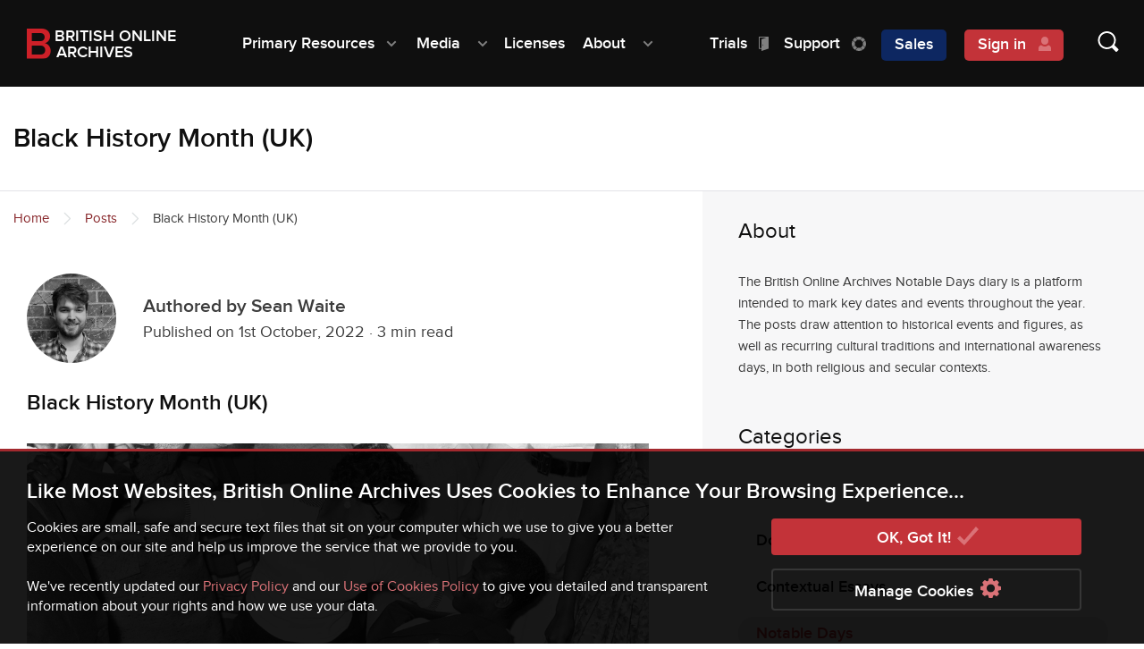

--- FILE ---
content_type: text/html; charset=utf-8
request_url: https://britishonlinearchives.com/posts/category/notable-days/502/black-history-month-uk
body_size: 12423
content:
<!doctype html>
<!--[if IE 9]><html class="no-js ie lt-ie10" lang=""> <![endif]-->
<!--[if gt IE 9]><!-->
<html class="no-js" lang="en">
<!--<![endif]-->
<head>
    <title>Black History Month (UK) | British Online Archives (BOA)</title>
<meta name="description" content="October marks the start of Black History Month. The month will be marked by a commemoration and celebration of Black history and culture. Black History Month was first celebrated in the UK in 1987. In the UK, Black history centers on the experience and contribution of..." />
<meta http-equiv="X-UA-Compatible" content="IE=edge,chrome=1">
<meta charset="utf-8">
<link rel="icon" href="https://britishonlinearchives.com/favicon.ico" type="image/x-icon">
<link rel="canonical" href="https://britishonlinearchives.com/posts/category/notable-days/502/black-history-month-uk" />
<meta name="viewport" content="width=device-width, initial-scale=1, shrink-to-fit=no">
<meta name="csrf-token" content="bVfMtoAeCjBt628CQEKwL5u1A4LRDRZp38Xu7jJA">
<!--
Hostname: production-boa-web-1
-->
<!-- OG START -->
<meta property="og:title" content="Black History Month (UK)" />
<meta property="og:site_name" content="British Online Archives"/>
<meta property="og:description" content="October marks the start of Black History Month. The month will be marked by a commemoration and celebration of Black history and culture. Black History Month was first celebrated in the UK in 1987. In the UK, Black history centers on the experience and contribution of..."/>
<meta property="og:type" content="website" />
<meta property="og:image" content="https://d1sxy7l4fhu207.cloudfront.net/uploads/production/2643/conversions/BOA_BHM-UK_OGpng-1200x630.jpg" />
<meta property="fb:app_id" content="396693903810901" />
<!-- OG END -->
<!-- TWITTER START -->
<meta name="twitter:card" content="summary_large_image" />
<meta name="twitter:site" content="@boapublishing" />
<meta name="twitter:title" content="Black History Month (UK) " />
<meta name="twitter:description" content="October marks the start of Black History Month. The month will be marked by a commemoration and celebration of Black history and culture. Black History Month was first celebrated in the UK in 1987. In the UK, Black history centers on the experience and contribution of..." />
<meta name="twitter:image" content="https://d1sxy7l4fhu207.cloudfront.net/uploads/production/2643/conversions/BOA_BHM-UK_OGpng-1200x630.jpg" />
<!-- TWITTER END -->
  <script type="application/ld+json">
{
  "@context": "http://schema.org/",
  "@type": "Organization",
  "name": "British Online Archives",
  "legalName": "Microform Academic Publishers",
  "url": "https://britishonlinearchives.com",
  "logo": "https://s3-eu-west-1.amazonaws.com/microform.boaweb/assets/img/logo_on_light_400x40.png",
  "address": {
    "@type": "PostalAddress",
    "streetAddress": "Microform Imaging Ltd, Main Street",
    "addressLocality": "East Ardsley",
    "addressRegion": "West Yorkshire",
    "postalCode": "WF3 2AP"
  },
  "telephone": "+44 (0)1924 825700",
  "email": "mailto:info@britishonlinearchives.com",
  "contactPoint": {
    "@type": "ContactPoint",
    "contactType": "sales",
    "telephone": "+44 (0)1924 825700",
    "email": "info@britishonlinearchives.com"
  },
  "sameAs": [
    "https://www.facebook.com/boadigital",
    "https://www.twitter.com/boa_map",
    "https://www.linkedin.com/company/10645575/"
  ]
}
</script>
<!-- Hotjar Tracking Code for https://microform.digital/boa -->
<script>
    (function(h,o,t,j,a,r){
        h.hj=h.hj||function(){(h.hj.q=h.hj.q||[]).push(arguments)};
        h._hjSettings={hjid:552649,hjsv:6};
        a=o.getElementsByTagName('head')[0];
        r=o.createElement('script');r.async=1;
        r.src=t+h._hjSettings.hjid+j+h._hjSettings.hjsv;
        a.appendChild(r);
    })(window,document,'https://static.hotjar.com/c/hotjar-','.js?sv=');
</script>
<script type='text/javascript' src='https://platform-api.sharethis.com/js/sharethis.js#property=661d2a3bffd60b001cd30b10&product=inline-share-buttons' async='async'></script>
            <meta name="EZproxyRewriting" content="disable">
        <link rel="stylesheet" href="https://britishonlinearchives.com/css/app.css?id=c41084a5d2cf6afbd086bc8ec14b01e9">
    <script src="https://cdn.ravenjs.com/3.17.0/raven.min.js" async crossorigin="anonymous"></script>
    <script type="text/javascript" async src="https://britishonlinearchives.com/js/vendor/modernizr-custom.js"></script>
    <meta name="EZproxyRewriting" content="enable">
</head>
<body class="posts posts-view">
    <div id="body">
        <a href="#main" class="skip-to-content" tabindex="0">Skip to main content</a>
                <header class="c-page-head js-site-header ">
    <div class="o-wrapper">
        <button class="c-hamburger c-hamburger--collapse js-slideout-toggle" type="button">
            <span class="u-hidden-visually">Menu</span>
            <span class="c-hamburger__box" aria-hidden="true">
                <span class="c-hamburger__inner"></span>
            </span>
        </button>
        <div class="c-page-head__brand">
            <a href="https://britishonlinearchives.com">
                <svg id="Layer_1" role="img" aria-labelledby="logo-title" xmlns="http://www.w3.org/2000/svg" viewBox="0 0 164.5 33.6"><title id="logo-title">British Online Archives Home</title><style>.st0{fill:#cd2028}.st1{font-family:&amp;apos;Arial-BoldMT&amp;apos;}.st2{font-size:46.3454px}.st3{fill:#fff}.st4{font-size:16.8529px}</style><text transform="translate(-3.23 33.627)" class="st0 st1 st2">B</text><text transform="translate(28.75 15.252)" class="st3 st1 st4">BRITISH ONLINE</text><text transform="translate(29.722 32.377)" class="st3 st1 st4">ARCHIVES</text></svg>            </a>
        </div>
        <div class="c-page-head__search">
            <a href="https://britishonlinearchives.com/search">
                <i class="c-icon--white">
                    <svg class="nc-icon glyph" xmlns="http://www.w3.org/2000/svg" width="24" height="24" viewBox="0 0 24 24"><path fill="#444" d="M22.707 19.879l-4.37-4.37A9.932 9.932 0 0 0 20 10c0-5.514-4.486-10-10-10S0 4.486 0 10s4.486 10 10 10a9.932 9.932 0 0 0 5.509-1.663l4.369 4.37a.999.999 0 0 0 1.414 0l1.414-1.414a.999.999 0 0 0 .001-1.414zM2 10c0-4.411 3.589-8 8-8s8 3.589 8 8-3.589 8-8 8-8-3.589-8-8z"/></svg>                </i>
            </a>
        </div>
        <div class="c-page-head__navigation">
            <span class="u-d-inline-flex">&nbsp;</span>
            <nav class="c-nav-desktop c-nav-desktop--primary" aria-label="Main Menu" role="application">
                <ul class="o-list-inline o-list-bare c-nav-desktop-list u-d-flex u-flex-items-center">
                    <li class="o-list-inline__item c-nav-desktop-list__item has-dropdown auto-expand">
                        <a href="https://britishonlinearchives.com/collections" class="dropdown-toggle" aria-haspopup="true" aria-expanded="false">
                            <span>Primary Resources</span>
                            <i class="c-morph-dropdown-content__icon c-icon c-icon--primary-light u-padding-left-tiny"><svg class="nc-icon glyph" xmlns="http://www.w3.org/2000/svg" width="16" height="16" viewBox="0 0 16 16"><path fill="#444" d="M8 11.4L2.6 6 4 4.6l4 4 4-4L13.4 6z"/></svg></i>
                        </a>
                        <div class="c-morph-dropdown-content c-morph-dropdown-content--products ">
                            <ul class="o-list-bare c-morph-dropdown-list u-clearfix">
                                <li class="c-morph-dropdown-list__item u-clearfix">
                                    <a href="https://britishonlinearchives.com/themes" >
                                        <span class="c-morph-dropdown-content__title"><i class="c-morph-dropdown-content__icon c-icon"><svg xmlns="http://www.w3.org/2000/svg" width="32" height="32" viewBox="3984 3984 32 32"><title>collection</title><path d="M4004.363 4016H3984v-21.815h20.363V4016zm-14.548-26.911V3992h17.452v18.91h2.911v-21.821h-20.363zm5.816-5.089v2.91h17.453v18.911H4016V3984h-20.369z"/></svg></i>Themes</span>
                                        <span class="c-morph-dropdown-content__description">See thematic groupings of our digital collections</span>
                                    </a>
                                </li>
                                <li class="c-morph-dropdown-list__item u-clearfix">
                                    <a href="https://britishonlinearchives.com/collections" >
                                        <span class="c-morph-dropdown-content__title"><i class="c-morph-dropdown-content__icon c-icon"><svg xmlns="http://www.w3.org/2000/svg" width="32" height="32" viewBox="3984 3984 32 32"><path d="M3984 3990.4h25.6v25.6H3984z"/><path d="M3990.4 3984v3.2h22.402v22.4H4016V3984z"/></svg></i>Collections</span>
                                        <span class="c-morph-dropdown-content__description">See all of our digital collections in one place</span>
                                    </a>
                                </li>
                            </ul>
                        </div>
                    </li>
                    <li class="o-list-inline__item c-nav-desktop-list__item has-dropdown"><a href="https://britishonlinearchives.com/posts" class="u-padding-right-tiny" ><span>Media</span></a>
                        <button type="button" name="button" class="dropdown-toggle c-btn--ghost u-border-none u-padding-tiny" aria-haspopup="true" aria-expanded="false">
                            <span class="u-hidden-visually">show submenu for Media</span>
                            <i class="c-morph-dropdown-content__icon c-icon c-icon--primary-light"><svg class="nc-icon glyph" xmlns="http://www.w3.org/2000/svg" width="16" height="16" viewBox="0 0 16 16"><path fill="#444" d="M8 11.4L2.6 6 4 4.6l4 4 4-4L13.4 6z"/></svg></i>
                        </button>
                        <div class="c-morph-dropdown-content c-morph-dropdown-content--links c-morph-dropdown-content--one-col">
                            <ul class="o-list-bare c-morph-dropdown-list u-clearfix">
                                <li class="c-morph-dropdown-list__item u-clearfix">
                                    <ul class="o-list-bare">
                                                                                    <li><a href="https://britishonlinearchives.com/posts?filters%5Brelationships%5D%5Bpost_category_id%5D%5B0%5D=1" class="u-text-link-underline-hover">Articles</a></li>
                                                                                    <li><a href="https://britishonlinearchives.com/posts?filters%5Brelationships%5D%5Bpost_category_id%5D%5B0%5D=8" class="u-text-link-underline-hover">Document of the Week</a></li>
                                                                                    <li><a href="https://britishonlinearchives.com/posts?filters%5Brelationships%5D%5Bpost_category_id%5D%5B0%5D=6" class="u-text-link-underline-hover">Contextual Essays</a></li>
                                                                                    <li><a href="https://britishonlinearchives.com/posts?filters%5Brelationships%5D%5Bpost_category_id%5D%5B0%5D=7" class="u-text-link-underline-hover">Notable Days</a></li>
                                                                                    <li><a href="https://britishonlinearchives.com/posts?filters%5Brelationships%5D%5Bpost_category_id%5D%5B0%5D=3" class="u-text-link-underline-hover">News</a></li>
                                                                                    <li><a href="https://britishonlinearchives.com/posts?filters%5Brelationships%5D%5Bpost_category_id%5D%5B0%5D=2" class="u-text-link-underline-hover">Collection Releases</a></li>
                                                                                    <li><a href="https://britishonlinearchives.com/posts?filters%5Brelationships%5D%5Bpost_category_id%5D%5B0%5D=4" class="u-text-link-underline-hover">Podcasts</a></li>
                                                                                    <li><a href="https://britishonlinearchives.com/posts?filters%5Brelationships%5D%5Bpost_category_id%5D%5B0%5D=5" class="u-text-link-underline-hover">Videos</a></li>
                                                                            </ul>
                                </li>
                            </ul>
                        </div>
                    </li>
                    <li class="o-list-inline__item c-nav-desktop-list__item"><a href="https://britishonlinearchives.com/access/licenses" ><span>Licenses</span></a></li>
                    <li class="o-list-inline__item c-nav-desktop-list__item has-dropdown"><a href="https://britishonlinearchives.com/about" class="u-padding-right-tiny" ><span>About</span></a>
                        <button type="button" name="button" class="dropdown-toggle c-btn--ghost u-border-none u-padding-tiny" aria-haspopup="true" aria-expanded="false">
                            <span class="u-hidden-visually">show submenu for About &amp; Legal</span>
                            <i class="c-morph-dropdown-content__icon c-icon c-icon--primary-light"><svg class="nc-icon glyph" xmlns="http://www.w3.org/2000/svg" width="16" height="16" viewBox="0 0 16 16"><path fill="#444" d="M8 11.4L2.6 6 4 4.6l4 4 4-4L13.4 6z"/></svg></i>
                        </button>
                        <div class="c-morph-dropdown-content c-morph-dropdown-content--links">
                            <ul class="o-list-bare c-morph-dropdown-list u-clearfix">
                                <li class="c-morph-dropdown-list__item u-clearfix">
                                    <span class="c-morph-dropdown-list__title">About &amp; Legal</span>
                                    <ul class="o-list-bare">
                                        <li><a href="https://britishonlinearchives.com/about" class="u-text-link-underline-hover" >About Us</a></li>
                                        <li><a href="https://britishonlinearchives.com/accessibility" class="u-text-link-underline-hover" >Accessibility</a></li>
                                        <li><a href="https://britishonlinearchives.com/global-agents" class="u-text-link-underline-hover" >Global Agents</a></li>
                                        <li><a href="https://britishonlinearchives.com/editorial-board" class="u-text-link-underline-hover" >Editorial Board</a></li>
                                        <li><a href="https://britishonlinearchives.com/partners" class="u-text-link-underline-hover" >Partners</a></li>
                                        <li><a href="https://britishonlinearchives.com/statement-on-ai" class="u-text-link-underline-hover" >Statement on AI</a></li>
                                        <li><a href="https://britishonlinearchives.com/privacy-policy" class="u-text-link-underline-hover" >Privacy Policy</a></li>
                                        <li><a href="https://britishonlinearchives.com/terms-of-use" class="u-text-link-underline-hover" >Terms of Use</a></li>
                                        <li><a href="https://britishonlinearchives.com/sensitivity-statement" class="u-text-link-underline-hover" >Sensitivity Statement</a></li>
                                        <li><a href="https://britishonlinearchives.com/general-takedown-policy" class="u-text-link-underline-hover" >General Takedown Policy</a></li>
                                        <li><a href="https://britishonlinearchives.com/cookies" class="u-text-link-underline-hover" >Use of Cookies</a></li>
                                    </ul>
                                </li>
                                <li class="c-morph-dropdown-list__item u-clearfix">
                                    <span class="c-morph-dropdown-list__title">Librarian Resources</span>
                                    <ul class="o-list-bare">
                                        <li><a href="https://britishonlinearchives.com/librarian-resources/institutional-access" class="u-text-link-underline-hover" >Institutional Access</a></li>
                                        <li><a href="https://britishonlinearchives.com/librarian-resources/downloads" class="u-text-link-underline-hover" >Downloadable Materials</a></li>
                                        <li><a href="https://britishonlinearchives.com/librarian-resources/marc-21-records" class="u-text-link-underline-hover" >MARC 21 Records</a></li>
                                        <li><a href="https://britishonlinearchives.com/librarian-resources/metadata" class="u-text-link-underline-hover" >Metadata</a></li>
                                        <li class="u-padding-top-small u-margin-top-small u-border-top"><a href="https://britishonlinearchives.com/series/24/jisc-framework" class="u-text-link-underline-hover" >Jisc Framework</a></li>
                                    </ul>
                                </li>
                            </ul>
                        </div>
                    </li>
                </ul>
            </nav>
            <nav class="c-nav-desktop c-nav-desktop--secondary" aria-label="Secondary Menu" role="navigation">
                <ul class="o-list-inline o-list-bare c-nav-desktop-list u-d-flex u-flex-items-center">
                    <li class="o-list-inline__item c-nav-desktop-list__item">
                        <a href="https://britishonlinearchives.com/contact" >
                            <span>
                                Trials
                                <i class="c-nav-desktop-icon c-icon--primary-light u-position-relative">
                                    <svg xmlns="http://www.w3.org/2000/svg" width="10.388" height="15.961" viewBox="3994.723 3992 10.388 15.961"><path fill="#FFF" d="M4004.604 3992h-9.374a.509.509 0 0 0-.507.507v12.667c0 .28.23.507.507.507h2.28v2.027c0 .077.05.152.102.203.05.025.102.05.152.05.025 0 .05 0 .076-.024l7.095-2.533a.245.245 0 0 0 .177-.23v-12.666a.51.51 0 0 0-.508-.507zm-8.868 12.667v-11.654h6.942l-5.017 1.8c-.075.024-.152.126-.152.228v9.628h-1.772zm3.294-2.787c0 .153-.102.254-.253.254s-.253-.1-.253-.254v-1.014c0-.15.102-.253.253-.253s.253.102.253.253v1.014z"/></svg>                                </i>
                        </span>
                        </a>
                    </li>
                    <li class="o-list-inline__item c-nav-desktop-list__item">
                        <a href="https://britishonlinearchives.com/support" >
                            <span>
                                Support
                                <i class="c-nav-desktop-icon c-icon--primary-light u-position-relative">
                                    <svg class="nc-icon glyph" xmlns="http://www.w3.org/2000/svg" width="16" height="16" viewBox="0 0 16 16">
<g fill="#FFF">
	<path d="M12.3,14.8l-2.6-2.6c1.1-0.5,2-1.4,2.5-2.5l2.6,2.6C14.1,13.3,13.3,14.1,12.3,14.8z"/>
	<path d="M1.2,12.3l2.6-2.6c0.5,1.1,1.4,2,2.5,2.5l-2.6,2.6C2.7,14.1,1.9,13.3,1.2,12.3z"/>
	<path d="M2.3,2.3c0.4-0.4,0.9-0.8,1.4-1.1l2.6,2.6c-1.1,0.5-2,1.4-2.5,2.5L1.2,3.7C1.6,3.2,1.9,2.8,2.3,2.3z"/>
	<path d="M13.7,2.3L13.7,2.3c0.4,0.4,0.8,0.9,1.1,1.4l-2.6,2.6c-0.5-1.1-1.4-2-2.5-2.5l2.6-2.6
		C12.8,1.6,13.2,1.9,13.7,2.3z"/>
	<path d="M12.3,9.2c0.1-0.4,0.2-0.8,0.2-1.2c0-0.4-0.1-0.8-0.2-1.2L15,4.2c0.6,1.2,1,2.5,1,3.8c0,1.3-0.3,2.7-1,3.8
		L12.3,9.2z"/>
	<path d="M11.8,1L9.2,3.7C8.8,3.6,8.4,3.5,8,3.5c-0.4,0-0.8,0.1-1.2,0.2L4.2,1C5.3,0.3,6.7,0,8,0C9.4,0,10.7,0.4,11.8,1
		z"/>
	<path d="M1,4.2l2.7,2.7C3.6,7.2,3.5,7.6,3.5,8s0.1,0.8,0.2,1.2L1,11.8C0.3,10.7,0,9.3,0,8C0,6.6,0.4,5.3,1,4.2z"/>
	<path d="M4.2,15l2.7-2.7c0.4,0.1,0.8,0.2,1.2,0.2c0.4,0,0.8-0.1,1.2-0.2l2.7,2.7c-1.2,0.6-2.5,1-3.8,1
		C6.7,16,5.3,15.7,4.2,15z"/>
</g>
</svg>
                                </i>
                            </span>
                        </a>
                    </li>
                                            <li class="o-list-inline__item c-nav-desktop-list__item">
                            <a href="https://sales.britishonlinearchives.com">
                                <span class="c-btn c-btn--accent-tertriary u-d-inline u-text-color-white u-padding-small u-padding-top-tiny u-padding-bottom-tiny">Sales</span>
                            </a>
                        </li>
                                        <li class="o-list-inline__item c-nav-desktop-list__item c-nav-desktop-list__item--last c-nav-desktop-list__item--highlight">
                         
                            <a href="https://britishonlinearchives.com/access/liblynx-sign-in">
                                <span class="c-btn c-btn--primary u-d-inline u-text-color-white u-padding-small u-padding-top-tiny u-padding-bottom-tiny">Sign in
                                <i class="c-nav-desktop-icon c-icon--secondary-light u-position-relative">
                                    <svg class="nc-icon glyph" xmlns="http://www.w3.org/2000/svg" width="16" height="16" viewBox="0 0 16 16"><g fill="#444"><path d="M8 0C5.794 0 4 1.794 4 4v1c0 2.206 1.794 4 4 4s4-1.794 4-4V4c0-2.206-1.794-4-4-4z"/><path data-color="color-2" d="M12.036 9.426C10.969 10.4 9.555 11 8 11s-2.969-.6-4.036-1.574C2.203 10 1 11.311 1 13v3h14v-3c0-1.689-1.203-3-2.964-3.574z"/></g></svg>                                </i>
                                </span>
                            </a>
                                            </li>
                    <li class="o-list-inline__item c-nav-desktop-list__item c-nav-desktop-list__item--last c-nav-desktop-list__item--search ">
                        <a href="https://britishonlinearchives.com/search" aria-label="Show search form">
                            <i class="c-icon c-nav-desktop-icon js-site-search-icon" data-action="open">
                                <svg class="nc-icon glyph" xmlns="http://www.w3.org/2000/svg" width="24" height="24" viewBox="0 0 24 24"><path fill="#444" d="M22.707 19.879l-4.37-4.37A9.932 9.932 0 0 0 20 10c0-5.514-4.486-10-10-10S0 4.486 0 10s4.486 10 10 10a9.932 9.932 0 0 0 5.509-1.663l4.369 4.37a.999.999 0 0 0 1.414 0l1.414-1.414a.999.999 0 0 0 .001-1.414zM2 10c0-4.411 3.589-8 8-8s8 3.589 8 8-3.589 8-8 8-8-3.589-8-8z"/></svg>                            </i>
                            <i class="c-icon c-nav-desktop-icon c-icon--white js-site-search-icon" data-action="close" style="display: none;">
                                <svg class="nc-icon glyph" xmlns="http://www.w3.org/2000/svg" width="16" height="16" viewBox="0 0 16 16"><path fill="#444" d="M14.7 1.3c-.4-.4-1-.4-1.4 0L8 6.6 2.7 1.3c-.4-.4-1-.4-1.4 0s-.4 1 0 1.4L6.6 8l-5.3 5.3c-.4.4-.4 1 0 1.4.2.2.4.3.7.3s.5-.1.7-.3L8 9.4l5.3 5.3c.2.2.5.3.7.3s.5-.1.7-.3c.4-.4.4-1 0-1.4L9.4 8l5.3-5.3c.4-.4.4-1 0-1.4z"/></svg>                            </i>
                        </a>
                    </li>
                                    </ul>
            </nav>
        </div>
    </div>
</header>        <nav class="c-nav-mobile" id="mobile-menu" aria-hidden="true">
    <div class="c-nav-mobile__inner">
        <a href="https://britishonlinearchives.com" class="c-nav-mobile__brand">
            <svg id="Layer_1" role="img" aria-labelledby="logo-title" xmlns="http://www.w3.org/2000/svg" viewBox="0 0 164.5 33.6"><title id="logo-title">British Online Archives Home</title><style>.st0{fill:#cd2028}.st1{font-family:&amp;apos;Arial-BoldMT&amp;apos;}.st2{font-size:46.3454px}.st3{fill:#fff}.st4{font-size:16.8529px}</style><text transform="translate(-3.23 33.627)" class="st0 st1 st2">B</text><text transform="translate(28.75 15.252)" class="st3 st1 st4">BRITISH ONLINE</text><text transform="translate(29.722 32.377)" class="st3 st1 st4">ARCHIVES</text></svg>        </a>
        <ul class="o-list-bare c-nav-mobile-list">
            <li class="c-nav-mobile-list__item has-sub">
                <input type="checkbox" name="sub" id="sub-1">
                <label for="sub-1">Primary Resources</label>
                <ul class="c-nav-mobile-list c-nav-mobile-list--sub">
                    <li class="c-nav-mobile-list__item"><a href="https://britishonlinearchives.com/themes" >Themes</a></li>
                    <li class="c-nav-mobile-list__item"><a href="https://britishonlinearchives.com/collections" >Collections</a></li>
                </ul>
            </li>
            <li class="c-nav-mobile-list__item c-nav-mobile-list__item--last"><a href="https://britishonlinearchives.com/search" >Search</a></li>
            <li class="c-nav-mobile-list__item"><a href="https://britishonlinearchives.com/access/licenses" >Licenses</a></li>
            <li class="c-nav-mobile-list__item has-sub">
                <input type="checkbox" name="sub" id="sub-2">
                <label for="sub-2">Librarian Resources</label>
                <ul class="c-nav-mobile-list c-nav-mobile-list--sub">
                    <li class="c-nav-mobile-list__item"><a href="https://britishonlinearchives.com/librarian-resources/institutional-access" >Institutional Access</a></li>
                    <li class="c-nav-mobile-list__item"><a href="https://britishonlinearchives.com/librarian-resources/downloads" >Downloadable Materials</a></li>
                    <li class="c-nav-mobile-list__item"><a href="https://britishonlinearchives.com/librarian-resources/marc-21-records" >MARC 21</a></li>
                    <li class="c-nav-mobile-list__item"><a href="https://britishonlinearchives.com/librarian-resources/metadata" >Metadata</a></li>
                    <li class="c-nav-mobile-list__item"><a href="https://britishonlinearchives.com/series/24/jisc-framework" >Jisc Framework</a></li>
                </ul>
            </li>
            <li class="c-nav-mobile-list__item has-sub">
                <input type="checkbox" name="sub" id="sub-3">
                <label for="sub-3">About</label>
                <ul class="c-nav-mobile-list c-nav-mobile-list--sub">
                    <li class="c-nav-mobile-list__item"><a href="https://britishonlinearchives.com/about" >About Us</a></li>
                    <li class="c-nav-mobile-list__item"><a href="https://britishonlinearchives.com/accessibility" >Accessibility</a></li>
                    <li class="c-nav-mobile-list__item"><a href="https://britishonlinearchives.com/global-agents" >Global Agents</a></li>
                    <li class="c-nav-mobile-list__item"><a href="https://britishonlinearchives.com/editorial-board" >Editorial Board</a></li>
                    <li class="c-nav-mobile-list__item"><a href="https://britishonlinearchives.com/partners" >Partners</a></li>
                    <li class="c-nav-mobile-list__item"><a href="https://britishonlinearchives.com/statement-on-ai" >Statement on AI</a></li>
                    <li class="c-nav-mobile-list__item"><a href="https://britishonlinearchives.com/privacy-policy" >Privacy Policy</a></li>
                    <li class="c-nav-mobile-list__item"><a href="https://britishonlinearchives.com/terms-of-use" >Terms of Use</a></li>
                    <li class="c-nav-mobile-list__item"><a href="https://britishonlinearchives.com/sensitivity-statement" >Sensitivity Statement</a></li>
                    <li class="c-nav-mobile-list__item"><a href="https://britishonlinearchives.com/general-takedown-policy" >General Takedown Policy</a></li>
                    <li class="c-nav-mobile-list__item"><a href="https://britishonlinearchives.com/cookies" >Use of Cookies</a></li>
                </ul>
            </li>
            <li class="c-nav-mobile-list__item has-sub c-nav-mobile-list__item--last">
                <input type="checkbox" name="sub" id="sub-4">
                <label for="sub-4">Media</label>
                <ul class="c-nav-mobile-list c-nav-mobile-list--sub">
                                            <li class="c-nav-mobile-list__item">
                            <a href="https://britishonlinearchives.com/posts?filters%5Brelationships%5D%5Bpost_category_id%5D%5B0%5D=1">Articles</a>
                        </li>
                                            <li class="c-nav-mobile-list__item">
                            <a href="https://britishonlinearchives.com/posts?filters%5Brelationships%5D%5Bpost_category_id%5D%5B0%5D=8">Document of the Week</a>
                        </li>
                                            <li class="c-nav-mobile-list__item">
                            <a href="https://britishonlinearchives.com/posts?filters%5Brelationships%5D%5Bpost_category_id%5D%5B0%5D=6">Contextual Essays</a>
                        </li>
                                            <li class="c-nav-mobile-list__item">
                            <a href="https://britishonlinearchives.com/posts?filters%5Brelationships%5D%5Bpost_category_id%5D%5B0%5D=7">Notable Days</a>
                        </li>
                                            <li class="c-nav-mobile-list__item">
                            <a href="https://britishonlinearchives.com/posts?filters%5Brelationships%5D%5Bpost_category_id%5D%5B0%5D=3">News</a>
                        </li>
                                            <li class="c-nav-mobile-list__item">
                            <a href="https://britishonlinearchives.com/posts?filters%5Brelationships%5D%5Bpost_category_id%5D%5B0%5D=2">Collection Releases</a>
                        </li>
                                            <li class="c-nav-mobile-list__item">
                            <a href="https://britishonlinearchives.com/posts?filters%5Brelationships%5D%5Bpost_category_id%5D%5B0%5D=4">Podcasts</a>
                        </li>
                                            <li class="c-nav-mobile-list__item">
                            <a href="https://britishonlinearchives.com/posts?filters%5Brelationships%5D%5Bpost_category_id%5D%5B0%5D=5">Videos</a>
                        </li>
                                    </ul>
            </li>
            <li class="c-nav-mobile-list__item"><a href="https://britishonlinearchives.com/contact" >Trials</a></li>
            <li class="c-nav-mobile-list__item"><a href="https://britishonlinearchives.com/support" >Support</a></li>
                            <li class="c-nav-mobile-list__item">
                    <a href="https://sales.britishonlinearchives.com">
                        <span>
                            Sales
                        </span>
                    </a>
                </li>
                        <li class="c-nav-mobile-list__item c-nav-mobile-list__item--highlight c-nav-mobile-list__item--last">
                <a href="https://britishonlinearchives.com/access/liblynx-sign-in">
                    <span> Sign in
                        <i class="c-nav-desktop-icon">
                            <svg class="nc-icon glyph" xmlns="http://www.w3.org/2000/svg" width="16" height="16" viewBox="0 0 16 16"><g fill="#444"><path d="M8 0C5.794 0 4 1.794 4 4v1c0 2.206 1.794 4 4 4s4-1.794 4-4V4c0-2.206-1.794-4-4-4z"/><path data-color="color-2" d="M12.036 9.426C10.969 10.4 9.555 11 8 11s-2.969-.6-4.036-1.574C2.203 10 1 11.311 1 13v3h14v-3c0-1.689-1.203-3-2.964-3.574z"/></g></svg>                        </i>
                    </span>
                </a>
            </li>
            <li class="c-nav-mobile-list__item"><a href="https://www.facebook.com/boapublishing" target="_blank">Facebook</a></li>
            <li class="c-nav-mobile-list__item"><a href="https://x.com/boapublishing" target="_blank">X</a></li>
            <li class="c-nav-mobile-list__item"><a href="https://bsky.app/boapublishing" target="_blank">Bluesky</a></li>
            <li class="c-nav-mobile-list__item"><a href="https://www.instagram.com/boapublishing" target="_blank">Instagram</a></li>
            <li class="c-nav-mobile-list__item"><a href="https://www.instagram.com/boaonthisday" target="_blank">Instagram (On This Day)</a></li>
            <li class="c-nav-mobile-list__item"><a href="https://www.linkedin.com/company/boapublishing" target="_blank">LinkedIn</a></li>
            <li class="c-nav-mobile-list__item"><a href="https://www.tiktok.com/@boapublishing" target="_blank">TikTok</a></li>
        </ul>
    </div>
</nav>        <div class="c-page-panel" id="page-panel">
            <main class="c-page    u-padding-top-none@extra-wide " id="main">
                                

<div class="c-masthead c-masthead--basic  c-masthead--article  c-masthead--article js-page-masthead">
    <div class="o-wrapper">
        <div class="o-layout">
            <div class="o-layout__item u-1/1@mobile  u-8/12@desktop ">
                <h1 class="c-masthead__title  ">
                                        Black History Month (UK)
                                    </h1>
            </div>
                    </div>
    </div>
</div>

<div class="c-page-section c-page-section--article">
    <div class="o-wrapper u-padding-left-none u-padding-right-none">
        <div class="o-layout">
            <div class="o-layout__item u-1/1 u-6/10@desktop u-7/10@wide">
                <div class="u-padding-left-s@mobile u-padding-left-right@mobile u-padding-left-m@wide u-padding-right-m@wide">
                    <ul class="c-breadcrumbs c-breadcrumbs--page u-d-flex">
                                <li class="c-breadcrumbs__item"><a href="https://britishonlinearchives.com" class="u-text-color-secondary u-text-link-underline-hover">Home</a></li>
                                            <li class="c-breadcrumbs__item"><a href="https://britishonlinearchives.com/posts" class="u-text-color-secondary u-text-link-underline-hover">Posts</a></li>
                                                <li class="c-breadcrumbs__item is-active" aria-current="page"><span>Black History Month (UK)</span></li>
                        </ul>

                </div>
                <div class="u-margin-top-s@mobile u-margin-top-m@desktop u-padding-left u-padding-right u-padding-right-l@wide u-padding-left-xl@extra-wide">
    <div class="o-media u-margin-bottom u-d-flex u-flex-wrap u-flex-items-center">
        <figure class="o-media__img u-margin-right u-margin-bottom-none u-br-rounded-full u-margin-right-bottom-none@wide  has-filter " style="overflow: hidden; width: 100px; height: 100px;">
            <img data-src="https://d1sxy7l4fhu207.cloudfront.net/uploads/production/635/conversions/Sean-article-pic_1596453649-160x160.jpg" src="[data-uri]" alt="" class="b-lazy" />
        </figure>
        <div class="o-media__body u-4/5@wide u-text-ui">
            <span class="u-h4 o-media__title u-text-semibold u-margin-bottom-small">
                Authored by Sean Waite
            </span>
            <div>
                <span class="u-d-block">
                    Published on 1st October, 2022
                    <span aria-hidden="true">
                        &middot;
                    </span>
                    3 min read
                </span>
            </div>
        </div>
    </div>
    <h2 class="u-h3">Black History Month (UK)</h2>
    <article class="c-img-full-width fr-view">
        <p><p><img src="https://d1sxy7l4fhu207.cloudfront.net/uploads/production/attachments/Odblkk3illQy0HmdibitinGyASId21RpwMX3MSpE.png" class="fr-fic fr-dib fr-fil" alt="A black and white photograph of two people dancing."></p><p>October marks the start of Black History Month. The month will be marked by a commemoration and celebration of Black history and culture.</p><p>Black History Month was first celebrated in the UK in 1987. In the UK, Black history centers on the experience and contribution of people from African and Caribbean backgrounds to the country&rsquo;s history. The category of &ldquo;Black&rdquo; can mean different things in different contexts but in the context of the UK specifically refers to the aforementioned groups, rather than Arabic or Asian identities.</p><p>From its formation, the British Empire was intimately involved in the Transatlantic Slave Trade from the Seventeenth to the Nineteenth centuries. Wealth brought to Britain, fueled by the cruel exploitation of people enslaved in Africa and sold to the Americas, formed a massive part of the nation&rsquo;s modern prosperity. Many people involved in propagating the slave trade brought enslaved African people to Britain for the first time. Black populations in London grew steadily until the abolishment of slavery in 1834. The presence of Black people in Victorian society remained peripheral and stigmatised.</p><p>It was the immediate period after the Second World War which saw the arrival of the &lsquo;Windrush&rsquo; generation, named after the steam ship which carried the first West Indian migrants from the Caribbean to Britain. They were responding to the British government&rsquo;s call for people to help rebuild the country after the devastation of the Second World War. Hundreds of thousands of West Indian migrants came to Britain during this period, significantly transforming the demographic make-up of the UK.&nbsp;</p><p>Since the end of the Second World War, Black people&rsquo;s cultural contributions to modern British history have been plentiful and significant. This includes everything from the proliferation of Caribbean food in the UK to the influential grime scene of the 2010s. People with Afro-Caribbean heritage stand at the forefront of UK culture and part of Black History Month is a celebration of that.</p><p>Black History Month has taken on a renewed significance in recent years due to incidents like the murder of George Floyd and other cases of police brutality against Black people across the world. Recently, there were protests in the UK over the death of Chris Kaba, who was killed by the police in South London despite being unarmed. In the wake of ongoing institutional racism, which has also manifested in the infamous &lsquo;Windrush scandal&rsquo;, it is important to take some time in October to reckon with Britain&rsquo;s own problematic history and how it continues to manifest today.</p><p>To all those connected with African and Caribbean identities, British Online Archives wishes everyone a happy and informative Black History Month!</p></p>
    </article>
    <hr />
    <h4 class="u-margin-bottom-tiny">Authored by Sean Waite</h4>
    <div class="o-media">
        <div class="o-media__body">
            <div class="o-media-meta">
                <figure class="o-media-meta__img  has-filter ">
                    <img data-src="https://d1sxy7l4fhu207.cloudfront.net/uploads/production/635/conversions/Sean-article-pic_1596453649-160x160.jpg" src="[data-uri]" alt="" class="b-lazy" />
                </figure>
                <div class="u-padding-bottom">
                    <span class="u-d-block u-h4 u-margin-bottom-tiny u-text-semibold o-media__title">Sean Waite</span>
                                            <p class="u-margin-bottom-tiny">Sean Waite is a Political Science graduate of Birmingham and Aarhus University.</p>
                                                    <a href="https://britishonlinearchives.com/posts?filters%5Brelationships%5D%5Bauthor_id%5D%5B0%5D=29" aria-label="View all posts by Sean Waite">Read all posts by Sean Waite.</a>
                                                            </div>
            </div>
        </div>
    </div>
    <hr />
    <div class="u-margin-top-large u-margin-top-huge@wide">
        <h4>Share this article</h4>
        <div class="u-margin-top u-margin-bottom-large">
            <div class="sharethis-inline-share-buttons"></div>
        </div>
    </div>
</div>
            </div>
            Notable Days
            <div class="o-layout__item u-1/1 u-4/10@desktop u-3/10@wide">
                <div class="c-sidebar ui-search-filter ui-search-filter--post">
                    <div class="c-sidebar">
            <div class="c-sidebar__section">
            <h3 class="u-text-regular">About</h3>
                <div class="u-text-ui u-text-size-15">
                                            <p>The British Online Archives Notable Days diary is a platform intended to mark key dates and events throughout the year. The posts draw attention to historical events and figures, as well as recurring cultural traditions and international awareness days, in both religious and secular contexts. </p>
                                    </div>
            </p>
        </div>

    
            <div class="c-sidebar__section">
            <h3 class="u-text-regular">Categories</h3>
            <ul class="c-sidebar-article-list o-list-bare">
            
                            
                    <li class="c-sidebar-article-list__item ">
                        <a href="https://britishonlinearchives.com/posts?filters%5Brelationships%5D%5Bpost_category_id%5D%5B0%5D=1">
                            Articles
                        </a>
                    </i>
            
                            
                    <li class="c-sidebar-article-list__item ">
                        <a href="https://britishonlinearchives.com/posts?filters%5Brelationships%5D%5Bpost_category_id%5D%5B0%5D=8">
                            Document of the Week
                        </a>
                    </i>
            
                            
                    <li class="c-sidebar-article-list__item ">
                        <a href="https://britishonlinearchives.com/posts?filters%5Brelationships%5D%5Bpost_category_id%5D%5B0%5D=6">
                            Contextual Essays
                        </a>
                    </i>
            
                            
                    <li class="c-sidebar-article-list__item ) is-selected ">
                        <a href="https://britishonlinearchives.com/posts?filters%5Brelationships%5D%5Bpost_category_id%5D%5B0%5D=7">
                            Notable Days
                        </a>
                    </i>
            
                            
                    <li class="c-sidebar-article-list__item ">
                        <a href="https://britishonlinearchives.com/posts?filters%5Brelationships%5D%5Bpost_category_id%5D%5B0%5D=3">
                            News
                        </a>
                    </i>
            
                            
                    <li class="c-sidebar-article-list__item ">
                        <a href="https://britishonlinearchives.com/posts?filters%5Brelationships%5D%5Bpost_category_id%5D%5B0%5D=2">
                            Collection Releases
                        </a>
                    </i>
            
                            
                    <li class="c-sidebar-article-list__item ">
                        <a href="https://britishonlinearchives.com/posts?filters%5Brelationships%5D%5Bpost_category_id%5D%5B0%5D=4">
                            Podcasts
                        </a>
                    </i>
            
                            
                    <li class="c-sidebar-article-list__item ">
                        <a href="https://britishonlinearchives.com/posts?filters%5Brelationships%5D%5Bpost_category_id%5D%5B0%5D=5">
                            Videos
                        </a>
                    </i>
            
                            
            </ul>
        </div>
    
    
    
        <div class="c-sidebar__section">
            <h3 class="u-text-regular">Keep Up to Date on BOA News</h3>
<div class="o-layout--stretch">
    <ul class="o-list-bare">
        <li>
            <a href="https://www.facebook.com/boapublishing" target="_blank" class="u-d-block u-text-color-secondary u-text-link-underline-hover">
                <i class="c-icon c-icon--contact-email" aria-hidden="true" title="Visit our Facebook account"><svg class="nc-icon glyph" xmlns="http://www.w3.org/2000/svg" width="24" height="24" viewBox="0 0 24 24"><path fill="#444" d="M23 0H1a1 1 0 0 0-1 1v22a1 1 0 0 0 1 1h12v-9h-3v-4h3V8.413c0-3.1 1.893-4.788 4.659-4.788 1.324 0 2.463.098 2.794.143v3.24h-1.917c-1.504 0-1.796.715-1.796 1.763V11h4.44l-1 4h-3.44v9H23a1 1 0 0 0 1-1V1a1 1 0 0 0-1-1z"/></svg></i>
                <span class="u-visually-hidden">Visit our Facebook account</span>
                Facebook
            </a>
        </li>
        <li>
            <a href="https://x.com/boapublishing" target="_blank" class="u-d-block u-text-color-secondary u-text-link-underline-hover">
                <i class="c-icon c-icon--contact-social" aria-hidden="true" title="Visit our X account"><svg xmlns="http://www.w3.org/2000/svg" width="24" height="24" viewBox="0 0 24 24"><polygon points="7.47 6.38 15.63 17.81 17.41 17.81 9.24 6.38 7.47 6.38" fill="#020202"/><path d="M0,0V24H24V0ZM15.09,18.62l-3.57-5.08L7.05,18.62H5.9L11,12.81,5.9,5.52H9.79l3.38,4.82,4.24-4.82h1.15l-4.87,5.55L19,18.62Z" transform="translate(0 0)" fill="#020202"/></svg></i>
                <span class="u-visually-hidden">Visit our X account</span>
                X
            </a>
        </li>
        <li>
            <a href="https://bsky.app/boapublishing" target="_blank" class="u-d-block u-text-color-secondary u-text-link-underline-hover">
                <i class="c-icon c-icon--contact-social" aria-hidden="true" title="Visit our Bluesky account"><svg xmlns="http://www.w3.org/2000/svg" width="24" viewBox="0 0 25.28 24.86"><g id="a"><rect width="25.28" height="24.86"/></g><g id="b"><path d="M6.91,4.69c2.3,1.73,4.77,5.22,5.68,7.1.91-1.88,3.38-5.38,5.68-7.1,1.66-1.24,4.35-2.21,4.35.86,0,.61-.35,5.14-.56,5.88-.72,2.56-3.32,3.21-5.64,2.81,4.05.69,5.09,2.98,2.86,5.26-4.23,4.34-6.08-1.09-6.55-2.48-.09-.26-.13-.37-.13-.27,0-.1-.04.02-.13.27-.47,1.39-2.32,6.82-6.55,2.48-2.23-2.29-1.2-4.57,2.86-5.26-2.32.39-4.93-.26-5.64-2.81-.21-.74-.56-5.27-.56-5.88,0-3.07,2.69-2.1,4.35-.86h0Z" fill="#f1f1f6"/></g></svg></i>
                <span class="u-visually-hidden">Visit our Bluesky account</span>
                Bluesky
            </a>
        </li>
        <li>
            <a href="https://www.instagram.com/boapublishing" target="_blank" class="u-d-block u-text-color-secondary u-text-link-underline-hover">
                <i class="c-icon c-icon--contact-social" aria-hidden="true" title="Visit our Instagram account"><svg xmlns="http://www.w3.org/2000/svg" width="24" height="24" viewBox="3988 3988 24 24"><g fill="#010202"><path d="M3988 4009.416h24.083v2.667H3988zM3988 3988h24.083v2.667H3988z"/></g><path fill="#010202" d="M4009.407 3988h-18.731a2.684 2.684 0 0 0-2.676 2.676v18.731a2.682 2.682 0 0 0 2.676 2.676h18.731a2.682 2.682 0 0 0 2.676-2.676v-18.731a2.684 2.684 0 0 0-2.676-2.676zm-9.387 19.432a7.41 7.41 0 0 0 7.409-7.411c0-.452-.058-.888-.138-1.317h2.116v9.654a.925.925 0 0 1-.928.924h-16.876a.925.925 0 0 1-.928-.924v-9.654h2.072a7.061 7.061 0 0 0-.139 1.317 7.414 7.414 0 0 0 7.412 7.411zm-4.631-7.411a4.63 4.63 0 0 1 4.633-4.63 4.631 4.631 0 1 1 0 9.261 4.632 4.632 0 0 1-4.633-4.631zm13.09-5.331h-2.161a.929.929 0 0 1-.926-.925v-2.164c0-.512.416-.925.926-.925h2.16c.514 0 .929.413.929.925v2.161a.93.93 0 0 1-.928.928z"/></svg></i>
                <span class="u-visually-hidden">Visit our Instagram account</span>
                Instagram
            </a>
        </li>
        <li>
            <a href="https://www.instagram.com/boaonthisday" target="_blank" class="u-d-block u-text-color-secondary u-text-link-underline-hover">
                <i class="c-icon c-icon--contact-social" aria-hidden="true" title="Visit our On This Day Instagram account"><svg xmlns="http://www.w3.org/2000/svg" width="24" height="24" viewBox="3988 3988 24 24"><g fill="#010202"><path d="M3988 4009.416h24.083v2.667H3988zM3988 3988h24.083v2.667H3988z"/></g><path fill="#010202" d="M4009.407 3988h-18.731a2.684 2.684 0 0 0-2.676 2.676v18.731a2.682 2.682 0 0 0 2.676 2.676h18.731a2.682 2.682 0 0 0 2.676-2.676v-18.731a2.684 2.684 0 0 0-2.676-2.676zm-9.387 19.432a7.41 7.41 0 0 0 7.409-7.411c0-.452-.058-.888-.138-1.317h2.116v9.654a.925.925 0 0 1-.928.924h-16.876a.925.925 0 0 1-.928-.924v-9.654h2.072a7.061 7.061 0 0 0-.139 1.317 7.414 7.414 0 0 0 7.412 7.411zm-4.631-7.411a4.63 4.63 0 0 1 4.633-4.63 4.631 4.631 0 1 1 0 9.261 4.632 4.632 0 0 1-4.633-4.631zm13.09-5.331h-2.161a.929.929 0 0 1-.926-.925v-2.164c0-.512.416-.925.926-.925h2.16c.514 0 .929.413.929.925v2.161a.93.93 0 0 1-.928.928z"/></svg></i>
                <span class="u-visually-hidden">Visit our On This Day Instagram account</span>
                Instagram (On This Day)
            </a>
        </li>
        <li>
            <a href="https://www.linkedin.com/company/boapublishing" target="_blank" class="u-d-block u-text-color-secondary u-text-link-underline-hover">
                <i class="c-icon c-icon--contact-social" aria-hidden="true" title="Visit our LinkedIn account"><svg xmlns="http://www.w3.org/2000/svg" width="24" viewBox="0 0 242.667 242.667"><path d="M0 0v242.667h242.667V0H0zm81.468 192.754H52.996V93.362h28.471v99.392zM67.513 82.028c-9.55 0-17.319-7.204-17.319-16.058s7.77-16.058 17.319-16.058 17.319 7.204 17.319 16.058-7.77 16.058-17.319 16.058zm124.96 110.726h-29.172v-58.946c.006-.12.432-9.478-4.874-15.068-2.641-2.783-6.279-4.194-10.814-4.194-11.408 0-17.17 8.214-19.612 13.189v65.019H99.529V93.362H128v8.397c9.32-7.561 19.787-11.55 30.335-11.55 27.003 0 34.138 21.093 34.138 32.246v70.299z"/></svg></i>
                <span class="u-visually-hidden">Visit our LinkedIn account</span>
                LinkedIn
            </a>
        </li>
        <li>
            <a href="https://www.tiktok.com/@boapublishing" target="_blank" class="u-d-block u-text-color-secondary u-text-link-underline-hover">
                <i class="c-icon c-icon--contact-social" aria-hidden="true" title="Visit our TikTok account"><svg id="Layer_2" xmlns="http://www.w3.org/2000/svg" width="24" height="24" viewBox="0 0 24 24"><g id="Layer_1-2"><rect width="24" height="24" fill="#020202"/><path d="M18.05,11.24c-1.2,0-2.4-.4-3.3-1.1v4.9c0,2.4-2,4.4-4.4,4.4s-4.4-2-4.4-4.4,2-4.4,4.4-4.4h.6v2.4c-1.1-.3-2.2.3-2.5,1.3s.3,2.2,1.3,2.5,2.2-.3,2.5-1.3V5.44h2.4v.6c.2.9.7,1.7,1.5,2.2.5.4,1.2.5,1.8.5v2.4l.1.1Z" fill="#f1f1f6"/></g></svg></i>
                <span class="u-visually-hidden">Visit our TikTok account</span>
                TikTok
            </a>
        </li>
    </ul>
</div>        </div>

        
</div>                </div>
            </div>
        </div>
    </div>
</div>
<a href="#0" class="ui-back-to-top js-back-to-top">Back to Top</a>                 <div class="c-fullscreen-loading js-fullscreen-loading-boa" style="display: none;">
                    <div class="c-fullscreen-loading--circle-spin">Loading...</div>
                </div>
            </main>
            <footer class="c-page-foot js-site-footer">
	<h2 class="u-visually-hidden">Footer</h2>
	<div class="ui-cta-subscribe-foot">
  <div class="o-wrapper">
    <h3 class="u-h3 u-semibold u-text-color-white">Subscribe to our updates</h3>
    <form class="js-cm-form" id="subForm" action="https://www.createsend.com/t/subscribeerror?description=" method="post" data-id="30FEA77E7D0A9B8D7616376B90063231D608323A21174A931CF4B90F5ED881D6665042E0D0B4F6B64CF16339AD63599964C64D066C56259E32435C3FCB8D9EA4">
      <label for="fieldName" class="u-hidden-visually">Full Name</label>
      <input type="text" class="ui-cta-subscribe-foot__input" name="cm-name" id="fieldName" placeholder="Full Name" required="required" aria-required="true">
      <label for="fieldEmail" class="u-hidden-visually">Email Address</label>
      <input autocomplete="Email" type="email" class="ui-cta-subscribe-foot__input js-cm-email-input qa-input-email" name="cm-jtuljy-jtuljy" id="fieldEmail" placeholder="name@domain.com" required="required" aria-required="true">
      <button type="submit" class="c-btn c-btn--secondary c-btn--extra-wide ui-cta-subscribe-foot__btn">Subscribe<i class="c-icon c-icon--after c-icon--16 c-icon--arrow-right-white">&nbsp;</i></button>
    </form>
  </div>
</div>
<script type="text/javascript" src="https://js.createsend1.com/javascript/copypastesubscribeformlogic.js"></script>	<div class="c-cookie-banner"  id="cookie-banner" role="alert">
		<div class="o-wrapper u-position-relative">
			<div class="o-layout">
				<div class="o-layout__item u-6/9@wide u-push-1/6@wide">
					<span class="c-cookie-banner__text u-h3 is-primary u-margin-bottom-small"><span class="u-d-none u-d-block@tablet">Like Most Websites, British Online Archives Uses Cookies to Enhance Your Browsing Experience...</span><span class="u-d-none@tablet">Our Use of Cookies</span></span>
				</div>
				<div class="o-layout__item u-1/1 u-2/3@tablet u-4/9@wide u-push-1/6@wide">
					<span class="c-cookie-banner__notice">Cookies are small, safe and secure text files that sit on your computer which we use to give you a better experience on our site and help us improve the service that we provide to you.
					<br />
					<br />
					We've recently updated our <a href="https://britishonlinearchives.com/privacy-policy" class="c-styled-link c-styled-link--secondary-light" tabindex="1">Privacy Policy</a> and our <a href="https://britishonlinearchives.com/cookies" class="c-styled-link c-styled-link--secondary-light" tabindex="1">Use of Cookies Policy</a> to give you detailed and transparent information about your rights and how we use your data.</span>
				</div>
				<div class="o-layout__item u-1/1 u-1/3@tablet u-2/9@wide u-push-1/6@wide">
					<div class="u-d-flex u-flex-direction-column">
						<a href="#" id="cookie-confirm" class="u-text-link-underline-hover u-padding-bottom-small u-d-flex" tabindex="1" aria-label="Accept cookies and dismiss banner">
							<span class="c-btn c-btn--primary c-cookie-banner__btn u-d-inline u-text-color-white u-padding-small u-padding-top-tiny u-padding-bottom-tiny">
								OK, Got It!
								<i class="c-nav-desktop-icon c-icon--secondary-light u-position-relative" aria-hidden="true">
									<svg xmlns="http://www.w3.org/2000/svg" width="23.845" height="20.865" viewBox="3988.078 3989.468 23.845 20.865"><path fill="#FFF" d="M3995.841 4004.623l-4.782-4.723-2.981 2.981 7.77 7.452 16.075-17.884-3.007-2.981z"/></svg>								</i>
							</span>
						</a>
						<a href="https://britishonlinearchives.com/cookies" class="u-text-link-underline-hover u-d-flex" tabindex="1" aria-label="Manage cookie preferences">
							<span class="c-btn c-btn--primary c-btn--ghost c-cookie-banner__btn u-d-inline u-text-color-white u-padding-small u-padding-top-tiny u-padding-bottom-tiny">
								Manage Cookies
								<i class="c-nav-desktop-icon c-icon--secondary-light u-position-relative" aria-hidden="true">
									<svg xmlns="http://www.w3.org/2000/svg" width="22.942" height="22.941" viewBox="3988.683 3988.312 22.942 22.941"><path fill="#FFF" d="M4011.008 3997.631l-2.366-.611a8.977 8.977 0 0 0-.626-1.488l1.162-1.972a.82.82 0 0 0-.127-.999l-1.937-1.938a.824.824 0 0 0-.999-.127l-2.053 1.211a8.878 8.878 0 0 0-1.145-.465l-.6-2.313a.82.82 0 0 0-.795-.616h-2.739a.82.82 0 0 0-.795.616l-.598 2.313c-.46.15-.903.337-1.327.558l-2.054-1.21a.825.825 0 0 0-.999.127l-1.937 1.937a.82.82 0 0 0-.125.998l1.233 2.095a9.094 9.094 0 0 0-.517 1.271l-2.367.612a.82.82 0 0 0-.615.795v2.739c0 .376.253.702.616.795l2.436.63c.112.327.24.644.388.951l-1.359 2.307a.82.82 0 0 0 .127.998l1.936 1.936a.822.822 0 0 0 .999.128l2.224-1.312c.413.217.846.402 1.294.55l.645 2.49a.82.82 0 0 0 .795.616h2.738a.82.82 0 0 0 .795-.616l.645-2.49a8.736 8.736 0 0 0 1.111-.454l2.225 1.309a.827.827 0 0 0 .414.115.825.825 0 0 0 .584-.242l1.938-1.937a.823.823 0 0 0 .126-.998l-1.285-2.185c.19-.373.358-.762.499-1.166l2.434-.63a.821.821 0 0 0 .617-.795v-2.739c0-.373-.253-.7-.616-.794zm-6.231 2.151a4.629 4.629 0 0 1-4.624 4.624 4.628 4.628 0 0 1-4.622-4.624 4.628 4.628 0 0 1 4.622-4.622 4.629 4.629 0 0 1 4.624 4.622z"/></svg>								</i>
							</span>
						</a>
					</div>
					
				</div>
			</div>
		</div>
	</div>
	<div class="o-wrapper">
		<div class="o-layout">
			<div class="o-layout__item u-1/1@mobile u-1/3@desktop u-1/2@extra-wide">
				<h3 class="u-h4 u-semibold u-text-color-white">Contact Us</h3>
				<address itemscope="" itemtype="http://schema.org/LocalBusiness" class="u-text-color-base-light">
					<span itemprop="name">British Online Archives</span>
					<div itemprop="address" itemscope="" itemtype="http://schema.org/PostalAddress">
						<ul class="o-list-bare">
							<li><span itemprop="streetAddress">Main Street, East Ardsley</span></li>
							<li><span itemprop="addressLocality">Wakefield</span></li>
							<li><span itemprop="addressRegion">West Yorkshire</span></li>
							<li><span itemprop="postalCode">WF3 2AP</span></li>
							<li><span itemprop="addressCountry">United Kingdom</span></li>
						</ul>
					</div>
				</address>
				<ul class="o-list-bare">
					<li class="u-text-color-base-ultra-light"><span aria-hidden="true" class="u-text-color-base-ultra-light">T:&nbsp;&nbsp;</span><span id="label-tel" class="u-visually-hidden">Telephone:</span> <a href="tel:+441924825700" class="c-page-foot__link c-styled-link--secondary-light" aria-labelledby="label-tel">+44 (0)1924 825700</a></li>
					<li class="u-text-color-base-ultra-light"><span aria-hidden="true" class="u-text-color-base-ultra-light">E:&nbsp;&nbsp;</span><span id="label-email" class="u-visually-hidden">Email:</span> <a href="mailto:info@britishonlinearchives.com" class="c-page-foot__link c-styled-link--secondary-light" aria-labelledby="label-email">info@britishonlinearchives.com</a></li>
				</ul>
			</div>
			<div class="o-layout__item u-1/1@mobile u-2/3@desktop u-1/2@extra-wide u-float-right">
				<div class="o-layout">
					<div class="o-layout__item u-1/1@mobile u-1/3@tablet">
						<h3 class="u-h4 u-semibold u-text-color-white">BOA</h3>
						<ul class="o-list-bare">
							<li><a href="https://britishonlinearchives.com/themes" class="c-page-foot__link">Themes</a></li>
							<li><a href="https://britishonlinearchives.com/series" class="c-page-foot__link">Series</a></li>
							<li><a href="https://britishonlinearchives.com/collections" class="c-page-foot__link">Collections</a></li>
							<li><a href="https://britishonlinearchives.com/posts" class="c-page-foot__link">Media</a></li>
							<li><a href="https://britishonlinearchives.com/about" class="c-page-foot__link">About</a></li>
							<li><a href="https://britishonlinearchives.com/contact" class="c-page-foot__link">Trials</a></li>
							<li><a href="https://britishonlinearchives.com/support" class="c-page-foot__link">Support</a></li>
						</ul>
					</div>
					<div class="o-layout__item u-1/1@mobile u-1/3@tablet">
						<h3 class="u-h4 u-semibold u-text-color-white">Legal</h3>
						<ul class="o-list-bare">
							<li><a href="https://britishonlinearchives.com/privacy-policy" class="c-page-foot__link">Privacy policy</a></li>
							<li><a href="https://britishonlinearchives.com/terms-of-use" class="c-page-foot__link">Terms of use</a></li>
							<li><a href="https://britishonlinearchives.com/general-takedown-policy" class="c-page-foot__link">General Takedown Policy</a></li>
							<li><a href="https://britishonlinearchives.com/cookies" class="c-page-foot__link">Use of Cookies</a></li>
						</ul>
						<ul class="o-list-bare u-border-top u-border-color-base-light u-padding-top u-margin-top">
							<li><a href="https://status.britishonlinearchives.com" class="c-page-foot__link" target="_blank" rel="noopener noreferrer" aria-label="Status Page (opens in new window)">Status Page</a></li>
						</ul>
					</div>
					<div class="o-layout__item u-1/1@mobile u-1/3@tablet">
						<h3 class="u-h4 u-semibold u-text-color-white">Follow Us</h3>
						<ul class="o-list-bare">
							<li>
								<a href="https://www.facebook.com/boapublishing" target="_blank" rel="noopener noreferrer" class="c-page-foot__link" aria-label="Facebook (opens in new window)">Facebook</a>
							</li>
							<li>
								<a href="https://x.com/boapublishing" target="_blank" rel="noopener noreferrer" class="c-page-foot__link" aria-label="X (opens in new window)">X</a>
							</li>
							<li>
								<a href="https://bsky.app/boapublishing" target="_blank" rel="noopener noreferrer" class="c-page-foot__link" aria-label="Bluesky (opens in new window)">Bluesky</a>
							</li>
							<li>
								<a href="https://www.instagram.com/boapublishing" target="_blank" rel="noopener noreferrer" class="c-page-foot__link" aria-label="Instagram (opens in new window)">Instagram</a>
							</li>
							<li>
								<a href="https://www.instagram.com/boaonthisday" target="_blank" rel="noopener noreferrer" class="c-page-foot__link" aria-label="Instagram (On This Day) (opens in new window)">Instagram (On This Day)</a>
							</li>
							<li>
								<a href="https://www.linkedin.com/company/boapublishing" target="_blank" rel="noopener noreferrer" class="c-page-foot__link" aria-label="LinkedIn (opens in new window)">LinkedIn</a>
							</li>
							<li>
								<a href="https://www.tiktok.com/@boapublishing" target="_blank" rel="noopener noreferrer" class="c-page-foot__link" aria-label="TikTok (opens in new window)">TikTok</a>
							</li>
						</ul>
					</div>
				</div>
			</div>
			<div class="o-layout__item u-1/1">
				<div class="c-page-foot__copy">
					<span class="u-text-color-base-light">&copy; 2006 - 2026 Microform Academic Publishers  |  Microform Academic Publishers is a division of Microform Imaging Limited (Company registered in England no. 2236624)</span>
				</div>
			</div>
		</div>
	</div>
</footer>

    <script src="//s7.addthis.com/js/300/addthis_widget.js#pubid=ra-5a96a0d6c0f664ac"></script>

<script>
	var Boa = Boa || {};
	Boa.siteBase = window.location.protocol + "//" + window.location.hostname + (window.location.port ? ':'+ window.location.port: '') + "";
	Boa.appUrl = "https://britishonlinearchives.com";
	Boa.name = "British Online Archives";
	Boa.shortName = "BOA";
	Boa.subDir = "";
	Boa.env = "production";
	Boa.stripePK = "pk_live_YYsD3rufBSkVsNMv1FGzFbdX";
	Boa.route = {
        name: "posts.view",
        path: "posts/category/notable-days/502/black-history-month-uk"
    };

	var ip = "3.142.220.157";

	</script>
<script>
var d = new Date();d.setTime(d.getTime()+2592e6);
// Dismiss site alert
var cookieClose=document.getElementById("cookie-confirm");cookieClose.addEventListener("click",function(e){document.cookie="hide_cookie=1;expires="+d.toGMTString()+";path=/;",document.getElementById("cookie-banner").style.display="none";e.preventDefault()});
// Dismiss cookie banner
const c=document.getElementById("cookie-hide-msg");c!==null&&c.addEventListener("click",e=>{e.preventDefault();const d=new Date;d.setFullYear(d.getFullYear()+1);document.cookie=`hide_site_msg=1;expires=${d.toUTCString()};path=/`;const m=document.getElementById("site-message");m&&(m.style.display="none");const n=document.querySelector("main.c-page");n&&n.classList.remove("u-padding-top-none");})
</script>
<script src="https://cdnjs.cloudflare.com/polyfill/v3/polyfill.min.js?version=4.8.0&features=NodeList.prototype.forEach%2CString.prototype.includes%2CArray.prototype.includes%2CArray.from%2CIntersectionObserver"></script>
<script src="https://britishonlinearchives.com/js/app.js?id=1a65715ea1948bfddfb7fdf10b174124" defer></script>
	<!-- Fathom - beautiful, simple website analytics -->
<script src="https://cdn.usefathom.com/script.js" data-site="LPJPMDXF" defer></script>
<!-- / Fathom -->
<!-- Start of HubSpot Embed Code -->
<script id="hs-script-loader" async defer src="//js.hs-scripts.com/3423442.js"></script>
<!-- End of HubSpot Embed Code -->
        </div>
    </div>
</body>
</html>


--- FILE ---
content_type: text/css
request_url: https://britishonlinearchives.com/css/app.css?id=c41084a5d2cf6afbd086bc8ec14b01e9
body_size: 54886
content:
@charset "UTF-8";@font-face{font-family:proxima-nova;font-style:normal;font-weight:400;src:url(https://d1sxy7l4fhu207.cloudfront.net/public/fonts/proxima-nova/regular.woff) format("woff")}@font-face{font-family:proxima-nova;font-style:normal;font-weight:600;src:url(https://d1sxy7l4fhu207.cloudfront.net/public/fonts/proxima-nova/semibold.woff) format("woff")}@font-face{font-family:proxima-nova;font-style:normal;font-weight:700;src:url(https://d1sxy7l4fhu207.cloudfront.net/public/fonts/proxima-nova/bold.woff) format("woff")}@font-face{font-family:proxima-nova;font-style:italic;font-weight:400;src:url(https://d1sxy7l4fhu207.cloudfront.net/public/fonts/proxima-nova/italic.woff) format("woff")}html{box-sizing:border-box}*,:after,:before{box-sizing:inherit}

/*! normalize.css v7.0.0 | MIT License | github.com/necolas/normalize.css */html{line-height:1.15}body{margin:0}article,aside,footer,header,nav,section{display:block}h1{font-size:2em;margin:.67em 0}figcaption,figure,main{display:block}figure{margin:1em 40px}hr{box-sizing:content-box;overflow:visible}pre{font-family:monospace,monospace;font-size:1em}a{-webkit-text-decoration-skip:objects;background-color:transparent}abbr[title]{border-bottom:none;text-decoration:underline;-webkit-text-decoration:underline dotted;text-decoration:underline dotted}b,strong{font-weight:inherit;font-weight:bolder}code,kbd,samp{font-family:monospace,monospace;font-size:1em}dfn{font-style:italic}mark{background-color:#ff0;color:#000}small{font-size:80%}sub,sup{font-size:75%;line-height:0;position:relative;vertical-align:baseline}sub{bottom:-.25em}sup{top:-.5em}audio,video{display:inline-block}audio:not([controls]){display:none;height:0}img{border-style:none}svg:not(:root){overflow:hidden}button,input,optgroup,select,textarea{font-family:sans-serif;font-size:100%;line-height:1.15;margin:0}button,input{overflow:visible}button,select{text-transform:none}[type=reset],[type=submit],button,html [type=button]{-webkit-appearance:button}[type=button]::-moz-focus-inner,[type=reset]::-moz-focus-inner,[type=submit]::-moz-focus-inner,button::-moz-focus-inner{border-style:none;padding:0}[type=button]:-moz-focusring,[type=reset]:-moz-focusring,[type=submit]:-moz-focusring,button:-moz-focusring{outline:1px dotted ButtonText}fieldset{padding:.35em .75em .625em}legend{box-sizing:border-box;color:inherit;display:table;max-width:100%;padding:0;white-space:normal}progress{display:inline-block;vertical-align:baseline}textarea{overflow:auto}[type=checkbox],[type=radio]{box-sizing:border-box;padding:0}[type=number]::-webkit-inner-spin-button,[type=number]::-webkit-outer-spin-button{height:auto}[type=search]{-webkit-appearance:textfield;outline-offset:-2px}[type=search]::-webkit-search-cancel-button,[type=search]::-webkit-search-decoration{-webkit-appearance:none}::-webkit-file-upload-button{-webkit-appearance:button;font:inherit}details,menu{display:block}summary{display:list-item}canvas{display:inline-block}[hidden],template{display:none}blockquote,body,dd,dl,fieldset,figure,h1,h2,h3,h4,h5,h6,hr,legend,ol,p,pre,ul{margin:0;padding:0}li>ol,li>ul{margin-bottom:0}table{border-collapse:collapse}fieldset{border:0;min-width:0}address,blockquote,dl,fieldset,figure,h1,h2,h3,h4,h5,h6,hr,ol,p,pre,table,ul{margin-bottom:30px}dd,ol,ul{margin-left:30px}html{font-size:1.125em;line-height:1.5;min-height:100%;overflow-y:scroll}h1{font-size:40px;font-size:2.2222222222rem}h1,h2{line-height:1.2}h2{font-size:30px;font-size:1.6666666667rem}h3{font-size:24px;font-size:1.3333333333rem;line-height:1.25}h4{font-size:21px;font-size:1.1666666667rem;line-height:1.4285714286}h5{font-size:18px;font-size:1rem;line-height:1.3333333333}h6{font-size:16px;font-size:.8888888889rem;line-height:1.5}img{font-style:italic;max-width:100%;vertical-align:middle}img[height],img[width]{max-width:none}::-moz-selection{background:#fdf7c3;color:#0f0f0f}::selection{background:#fdf7c3;color:#0f0f0f}html{-webkit-text-size-adjust:100%;-ms-text-size-adjust:100%;-webkit-font-smoothing:antialiased;-moz-osx-font-smoothing:grayscale;font-size:1em;line-height:1.7142857143}@media (min-width:46.25em){html{font-size:1.125em;line-height:1.5}}body{color:#3c3c3c;font-family:proxima-nova,Helvetica,Arial,sans-serif;height:100%;width:100%}body:before{left:0;right:auto}h1,h2,h3,h4,h5,h6{color:#0f0f0f;font-family:proxima-nova,Helvetica,Arial,sans-serif;font-weight:600}h1>a,h2>a,h3>a,h4>a,h5>a,h6>a{color:#0f0f0f;text-decoration:none}h1>a:hover,h2>a:hover,h3>a:hover,h4>a:hover,h5>a:hover,h6>a:hover{color:#c33339;transition:color .3333333333s ease}a{transition:none}a,label{color:#0f0f0f;font-family:proxima-nova,Helvetica,Arial,sans-serif}label{display:inline-block;margin-bottom:5px;max-width:100%}label>*{pointer-events:none}input[type=email],input[type=number],input[type=password],input[type=text],select{height:50px;line-height:50px}input[type=email],input[type=number],input[type=password],input[type=text],select,textarea{width:100%}input[type=email],input[type=number],input[type=password],input[type=text],textarea{border:0;border-radius:5px;color:#0f0f0f;font-family:proxima-nova,Helvetica,Arial,sans-serif;padding:0 15px}input[type=email]::-webkit-input-placeholder,input[type=number]::-webkit-input-placeholder,input[type=password]::-webkit-input-placeholder,input[type=text]::-webkit-input-placeholder,textarea::-webkit-input-placeholder{color:grey}input[type=email]:-moz-placeholder,input[type=email]::-moz-placeholder,input[type=number]:-moz-placeholder,input[type=number]::-moz-placeholder,input[type=password]:-moz-placeholder,input[type=password]::-moz-placeholder,input[type=text]:-moz-placeholder,input[type=text]::-moz-placeholder,textarea:-moz-placeholder,textarea::-moz-placeholder{color:grey}input[type=email]:-ms-input-placeholder,input[type=number]:-ms-input-placeholder,input[type=password]:-ms-input-placeholder,input[type=text]:-ms-input-placeholder,textarea:-ms-input-placeholder{color:grey}textarea{height:100px;padding-bottom:20px;padding-top:20px}select{background-color:#fff;border-radius:5px;color:#3c3c3c;font-family:proxima-nova,Helvetica,Arial,sans-serif}ul{list-style:none;margin-left:15px}ul li{padding-left:1.6rem;position:relative}ul li:before{color:#c33339;content:"•";left:0;position:absolute;top:0}hr{border:0;border-bottom:1px solid #d8d8d8;border-top:1px solid #d8d8d8;height:0}table{border-collapse:separate;border-spacing:0;margin-bottom:30px;width:100%}table td,table th{padding:10px;text-align:left;vertical-align:top}table thead tr th{font-size:18px;font-size:1rem;font-weight:600;line-height:1.3333333333}address{font-style:normal}button:disabled{opacity:.7}a.skip-to-content{display:inline-block;padding:.25rem;position:absolute;z-index:-5}a.skip-to-content:focus{position:relative;z-index:5}blockquote,main .fr-view blockquote{background:#f1f1f6;border-left:4px solid #c33339!important;color:#151515!important;font-style:italic;margin:30px auto;padding:30px 30px 30px 50px!important;position:relative;width:100%}blockquote>p:last-of-type,main .fr-view blockquote>p:last-of-type{margin-bottom:0}@media (min-width:61.25em){blockquote,main .fr-view blockquote{padding-left:60px!important}}@media (min-width:81.25em){blockquote,main .fr-view blockquote{padding-left:60px!important}}blockquote:before{color:#3c3c3c;content:"“";font-family:Arial;font-size:4em;font-style:normal;left:10px;position:absolute;top:-10px}blockquote:after{content:""}.o-wrapper{margin-left:auto;margin-right:auto;max-width:1600px;padding-left:30px;padding-right:30px}.o-wrapper:after{clear:both!important;content:""!important;display:block!important}.o-layout{display:block;font-size:0;list-style:none;margin:0 0 0 -30px;padding:0}.o-layout__item{box-sizing:border-box;display:inline-block;font-size:18px;font-size:1rem;padding-left:30px;vertical-align:top;width:100%}.o-layout--flush{margin-left:0}.o-layout--flush>.o-layout__item{padding-left:0}.o-layout--tiny{margin-left:-6px}.o-layout--tiny>.o-layout__item{padding-left:6px}.o-layout--small{margin-left:-15px}.o-layout--small>.o-layout__item{padding-left:15px}.o-layout--large{margin-left:-48px}.o-layout--large>.o-layout__item{padding-left:48px}.o-layout--huge{margin-left:-96px}.o-layout--huge>.o-layout__item{padding-left:96px}.o-layout--middle>.o-layout__item{vertical-align:middle}.o-layout--bottom>.o-layout__item{vertical-align:bottom}.o-layout--stretch{display:flex;flex-wrap:wrap}.o-layout--stretch>.o-layout__item{display:flex}.o-layout--stretch.o-layout--center{justify-content:center}.o-layout--stretch.o-layout--right{justify-content:flex-end}.o-layout--stretch.o-layout--left{justify-content:flex-start}.o-layout--center{text-align:center}.o-layout--center>.o-layout__item{text-align:left}.o-layout--right{text-align:right}.o-layout--left,.o-layout--left>.o-layout__item,.o-layout--right>.o-layout__item{text-align:left}.o-layout--reverse{direction:rtl}.o-layout--reverse>.o-layout__item{direction:ltr}.o-layout--auto>.o-layout__item{width:auto}.o-media{display:block}.o-media:after{clear:both!important;content:""!important;display:block!important}.o-media__img{float:left;margin-right:30px}.o-media__img>img{display:block}.o-media__body{display:block;overflow:hidden}.o-media__body,.o-media__body>:last-child{margin-bottom:0}.o-media--flush>.o-media__img{margin-left:0;margin-right:0}.o-media--tiny>.o-media__img{margin-right:6px}.o-media--tiny.o-media--reverse>.o-media__img{margin-left:6px;margin-right:0}.o-media--small>.o-media__img{margin-right:15px}.o-media--small.o-media--reverse>.o-media__img{margin-left:15px;margin-right:0}.o-media--large>.o-media__img{margin-right:48px}.o-media--large.o-media--reverse>.o-media__img{margin-left:48px;margin-right:0}.o-media--huge>.o-media__img{margin-right:96px}.o-media--huge.o-media--reverse>.o-media__img{margin-left:96px;margin-right:0}.o-media--reverse>.o-media__img{float:right;margin-left:30px;margin-right:0}.o-flag{border-spacing:0;display:table;width:100%}.o-flag__body,.o-flag__img{display:table-cell;vertical-align:middle}.o-flag__img{padding-right:30px;width:1px}.o-flag__img>img{max-width:none}.o-flag__body{width:auto}.o-flag__body,.o-flag__body>:last-child{margin-bottom:0}.o-flag--flush>.o-flag__img{padding-left:0;padding-right:0}.o-flag--tiny>.o-flag__img{padding-right:6px}.o-flag--tiny.o-flag--reverse>.o-flag__img{padding-left:6px;padding-right:0}.o-flag--small>.o-flag__img{padding-right:15px}.o-flag--small.o-flag--reverse>.o-flag__img{padding-left:15px;padding-right:0}.o-flag--large>.o-flag__img{padding-right:48px}.o-flag--large.o-flag--reverse>.o-flag__img{padding-left:48px;padding-right:0}.o-flag--huge>.o-flag__img{padding-right:96px}.o-flag--huge.o-flag--reverse>.o-flag__img{padding-left:96px;padding-right:0}.o-flag--reverse{direction:rtl}.o-flag--reverse>.o-flag__body,.o-flag--reverse>.o-flag__img{direction:ltr}.o-flag--reverse>.o-flag__img{padding-left:30px;padding-right:0}.o-flag--top>.o-flag__body,.o-flag--top>.o-flag__img{vertical-align:top}.o-flag--bottom>.o-flag__body,.o-flag--bottom>.o-flag__img{vertical-align:bottom}.o-list-bare{list-style:none}.o-list-bare__item{margin-left:0}.o-list-inline{list-style:none;margin-left:0}.o-list-inline__item{display:inline-block}.o-box{display:block;padding:30px}.o-box:after{clear:both!important;content:""!important;display:block!important}.o-box>:last-child{margin-bottom:0}.o-box--flush{padding:0}.o-box--tiny{padding:6px}.o-box--small{padding:15px}.o-box--large{padding:48px}.o-box--huge{padding:96px}.o-block{display:block;text-align:center}.o-block__img{margin-bottom:30px}.o-block--flush>.o-block__img{margin-bottom:0}.o-block--tiny>.o-block__img{margin-bottom:6px}.o-block--small>.o-block__img{margin-bottom:15px}.o-block--large>.o-block__img{margin-bottom:48px}.o-block--huge>.o-block__img{margin-bottom:96px}.o-block__body{display:block}.o-block--right{text-align:right}.o-block--left{text-align:left}.o-ratio{display:block;position:relative}.o-ratio:before{content:"";display:block;padding-bottom:100%;width:100%}.o-ratio>embed,.o-ratio>iframe,.o-ratio>object,.o-ratio__content{bottom:0;height:100%;left:0;position:absolute;top:0;width:100%}.o-ratio--2\:1:before{padding-bottom:50%}.o-ratio--4\:3:before{padding-bottom:75%}.o-ratio--16\:9:before{padding-bottom:56.25%}.o-ratio--img-contain>.o-ratio__content:before{height:auto;margin:auto;max-height:100%;max-width:100%;width:auto}.o-crop{display:block;overflow:hidden;position:relative}.o-crop__content{left:0;max-width:none;position:absolute;top:0}.o-crop__content--left-top{left:0}.o-crop__content--left-center{top:50%;transform:translateY(-50%)}.o-crop__content--left-bottom{bottom:0;top:auto}.o-crop__content--right-top{left:auto;right:0}.o-crop__content--right-center{left:auto;right:0;top:50%;transform:translateY(-50%)}.o-crop__content--right-bottom{bottom:0;left:auto;right:0;top:auto}.o-crop__content--center-top{left:50%;transform:translateX(-50%)}.o-crop__content--center,.o-crop__content--center-center{left:50%;top:50%;transform:translate(-50%,-50%)}.o-crop__content--center-bottom{bottom:0;left:50%;top:auto;transform:translateX(-50%)}.o-crop--2\:1{padding-bottom:50%}.o-crop--4\:3{padding-bottom:75%}.o-crop--16\:9{padding-bottom:56.25%}.o-crop--fill>.o-crop__content{min-height:100%;min-width:100%}.o-pack{display:table;margin-left:0;table-layout:fixed;width:100%}.o-pack__item{display:table-cell;vertical-align:top}.o-pack--middle>.o-pack__item{vertical-align:middle}.o-pack--bottom>.o-pack__item{vertical-align:bottom}.o-pack--auto{table-layout:auto}.o-pack--tiny{border-spacing:6px}.o-pack--small{border-spacing:15px}.o-pack--default{border-spacing:30px}.o-pack--large{border-spacing:48px}.o-pack--huge{border-spacing:96px}.o-pack--reverse{direction:rtl}.o-pack--reverse>.o-pack__item{direction:ltr}.o-list-bare{margin-left:0}.o-list-bare li{margin-bottom:0;padding-left:0}.o-list-bare li:before{content:none}.o-box{border-radius:5px}.o-box--promo{display:flex;flex-direction:column;margin-bottom:70px;padding:40px}@media (min-width:87.5em){.o-box--promo{padding-left:100px;padding-left:137px;padding-right:100px;padding-right:137px}}.o-box--promo>.o-box__list{flex:1 0 auto;margin-bottom:10px}.o-box--promo>.o-box__cta--stacked>.o-box__btn{display:block}.o-box--promo>.o-box__cta--stacked>.o-box__btn:first-child{margin-bottom:20px}@media (min-width:32.25em) and (max-width:61.24em){.o-box--promo>.o-box__cta--stacked>.o-box__btn{display:inline-block}.o-box--promo>.o-box__cta--stacked>.o-box__btn:first-child{margin-bottom:0}}@media (min-width:61.25em) and (max-width:68.125em){.o-box--promo>.o-box__cta--stacked>.o-box__btn{display:block}.o-box--promo>.o-box__cta--stacked>.o-box__btn:first-child{margin-bottom:20px}}@media (min-width:68.125em){.o-box--promo>.o-box__cta--stacked>.o-box__btn{display:inline-block}.o-box--promo>.o-box__cta--stacked>.o-box__btn:first-child{margin-bottom:0}}.o-media{border-radius:5px}.o-media.has-access{border-bottom:5px solid #33c373}.o-media.has-access>.o-media__body>.o-media__title .c-icon{display:inline-block}.o-media>.o-media__body>.o-media__title .c-icon{display:none}.o-media>.o-media__body>.o-media__sub-title{color:#3c3c3c;display:block;font-family:proxima-nova,Helvetica,Arial,sans-serif;font-weight:600;margin-bottom:10px;margin-top:0}.o-media>.o-media__body>.o-media-meta{display:flex;font-family:proxima-nova,Helvetica,Arial,sans-serif;margin-top:20px}.o-media>.o-media__body>.o-media-meta .o-media-meta__img{border-radius:50%;flex:0 0 80px;height:80px;margin-bottom:0;margin-right:15px;overflow:hidden;position:relative;width:80px}.o-media>.o-media__body>.o-media-meta .o-media-meta__img.has-filter{filter:grayscale(1)}.o-media>.o-media__body>.o-media-meta .o-media-meta__content>.o-media-meta__title{display:block;font-size:16px;font-weight:600}@media (min-width:46.25em){.o-media>.o-media__body>.o-media-meta .o-media-meta__content>.o-media-meta__title{font-size:18px}}@media (min-width:61.25em){.o-media>.o-media__body>.o-media-meta .o-media-meta__content>.o-media-meta__title{font-size:20px}}.o-media--insight{background-color:#f1f1f6;margin-bottom:30px;overflow:hidden;padding:30px}.o-media--insight>.o-media__body>.o-media__title{font-size:18px;font-size:1rem;line-height:1.3333333333;margin-bottom:20px}@media (min-width:46.25em){.o-media--insight>.o-media__body>.o-media__title{font-size:21px;font-size:1.1666666667rem;line-height:1.4285714286}}.o-media--insight>.o-media__body>.o-media__meta{font-family:proxima-nova,Helvetica,Arial,sans-serif;font-size:14px;font-size:.7777777778rem;line-height:1.7142857143;margin-bottom:15px;text-transform:uppercase}.o-media--insight>.o-media__body>.o-media__meta a{color:#862327}@media (min-width:46.25em){.o-media--insight>.o-media__body>.o-media__meta{font-size:16px;font-size:.8888888889rem;line-height:1.5}}.o-media--insight>.o-media__body>p{margin-bottom:20px}.o-media--insight-featured{background-color:#c33339;padding:0}.o-media--insight-featured>.o-media__img{display:none;margin-bottom:0;position:relative;width:38%}.o-media--insight-featured>.o-media__img>a>img{width:100%}@media (min-width:46.25em){.o-media--insight-featured>.o-media__img{display:block;height:auto;width:290px}}@media (min-width:61.25em) and (max-width:90.625em){.o-media--insight-featured>.o-media__img{display:none}}.o-media--insight-featured>.o-media__body{color:#fff;padding:30px}.o-media--insight-featured>.o-media__body>.o-media__title{margin-bottom:0}@media (min-width:40em){.o-media--insight-featured>.o-media__body>.o-media__title{margin-bottom:16px}}.o-media--insight-featured>.o-media__body>.o-media__title>a{color:#fff}.o-media--insight-featured>.o-media__body>p{display:none}@media (min-width:46.25em){.o-media--insight-featured>.o-media__body>p{display:block}}.o-media--insight-featured>.o-media__body>.o-media__meta,.o-media--insight-featured>.o-media__body>.o-media__meta a{color:#fff}.o-media--resource{background-color:#f1f1f6;border:1px solid #e1e1e1;margin-bottom:30px;padding:15px}@media (min-width:61.25em){.o-media--resource{padding:20px}}.o-media--resource>.o-media__img{float:left;margin-bottom:20px;margin-right:0;position:relative;width:100%;z-index:0}.o-media--resource>.o-media__img>a{z-index:5}@media (min-width:46.25em){.o-media--resource>.o-media__img{margin-bottom:0;margin-right:20px}}@media (min-width:53.75em){.o-media--resource>.o-media__img{float:left;max-width:200px}}@media (min-width:61.25em){.o-media--resource>.o-media__img{margin-bottom:0;max-width:250px}}@media (min-width:72.5em){.o-media--resource>.o-media__img{max-width:300px}}.o-media--resource>.o-media__body{top:0}@media (min-width:46.25em) and (max-width:53.75em){.o-media--resource>.o-media__body{position:relative;top:1rem}}@media (min-width:20em) and (max-width:53.75em){.o-media--resource>.o-media__body{overflow:visible}}.o-media--resource>.o-media__body p{margin-bottom:0}.o-media--resource>.o-media__body>.o-media__title{font-size:18px;font-size:1rem;line-height:1.3333333333;margin-bottom:15px;margin-top:0}@media (min-width:61.25em){.o-media--resource>.o-media__body>.o-media__title{font-size:20px;font-size:1.1111111111rem;line-height:1.5}}.o-media--resource-result{background-color:#fff;border:1px solid #e1e1e1;padding:15px}.o-media--resource-result>.o-media__body>.o-media__title{margin-bottom:10px}.o-media--resource-result>.o-media__img{margin-right:25px}@media (min-width:53.75em){.o-media--resource-result>.o-media__img{float:left;max-width:160px}}@media (min-width:61.25em){.o-media--resource-result>.o-media__img{max-width:190px}}@media (min-width:72.5em){.o-media--resource-result>.o-media__img{max-width:250px}}.o-media--support-foot{background-color:#f1f1f6;display:block;padding:48px 30px;text-decoration:none;transition:background-color .3333333333s ease-out}.o-media--support-foot:hover{background-color:#e4e5e8}.o-media--support-foot.is-selected{background-color:#e4e5e8;border-top:2px solid #c33339;opacity:.7}.o-media--support-foot.is-selected:hover{cursor:default}.o-media--support-foot>.o-media__body>.o-media__title{margin-bottom:15px}.o-media--support-foot>.o-media__body p{font-family:proxima-nova,Helvetica,Arial,sans-serif;margin-bottom:0}.o-media--resource-promo{background-color:grey;position:relative}.o-media--resource-promo:before{background-color:#c33339;bottom:-8px;content:"";height:1px;left:30%;position:absolute;transform:scaleX(0);transition:all 1s ease 1s;width:40%}.o-media--resource-promo.init-animation:before{transform:scaleX(1)}.o-media--resource-promo>.o-media__img{max-width:100%;opacity:.7;width:100%}@media (min-width:61.25em){.o-media--resource-promo>.o-media__img{max-width:300px}}@media (min-width:72.5em){.o-media--resource-promo>.o-media__img{max-width:350px}}.o-media--resource-promo>.o-media__body{color:#fff;padding:20px 1px 1px}@media (min-width:61.25em){.o-media--resource-promo>.o-media__body{padding:0 20px 20px 0}}@media (min-width:81.25em){.o-media--resource-promo>.o-media__body{padding:35px 35px 35px 0}}.o-media--resource-promo>.o-media__body>.o-media__title,.o-media--resource-promo>.o-media__body>.o-media__title>a{color:#fff}.o-media--resource-promo>.o-media__body>.o-media__title-meta{margin-bottom:8px}.o-media--resource-promo>.o-media__body>.o-media__sub-title{color:#626262}@media (min-width:53.75em){.o-media--resource-promo{margin-bottom:40px}.o-media--resource-promo:before{bottom:-10px}}@media (min-width:61.25em){.o-media--resource-promo{margin-bottom:60px}.o-media--resource-promo:before{bottom:-20px}}@media (min-width:72.5em){.o-media--resource-promo{margin-bottom:80px}.o-media--resource-promo:before{bottom:-40px}.o-media--resource-promo .o-media__img{max-width:350px}}.o-media--article{border-bottom:1px solid #d8d8d8;margin-bottom:30px}.o-media--article:last-of-type{border-bottom:0}@media (min-width:46.25em){.o-media--article{margin-bottom:0;padding:40px 20px 20px 0}}.o-media--article:first-of-type{padding-top:0}@media (min-width:61.25em){.o-media--article:first-of-type{margin-top:30px}}.o-media--article.is-opaque{opacity:.5}.o-media--article>.o-media__img,.o-media--article>.o-media__img>a>img{width:100%}@media (min-width:31.25em){.o-media--article>.o-media__img{max-width:261px;width:30%}}.o-media--article>.o-media__body{clear:both}@media (min-width:31.25em){.o-media--article>.o-media__body{clear:none}}.o-media--article>.o-media__body>.o-media__title{font-size:20px;line-height:40px;line-height:1.25;margin-bottom:10px}@media (min-width:46.25em){.o-media--article>.o-media__body>.o-media__title{font-size:22px}}@media (min-width:61.25em){.o-media--article>.o-media__body>.o-media__title{font-size:26px}}.o-media--article>.o-media__body>.o-media__sub-title{font-size:18px;margin-bottom:15px}@media (min-width:46.25em){.o-media--article>.o-media__body>.o-media__sub-title{font-size:20px}}@media (min-width:61.25em){.o-media--article>.o-media__body>.o-media__sub-title{font-size:22px}}.o-media--lite>.o-media__img{max-width:270px}.o-media--lite>.o-media__body>.o-media__sub-title,.o-media--lite>.o-media__body>.o-media__title{margin-bottom:10px}.o-card{background-color:#fff;border-radius:5px;display:flex;flex-direction:column;margin-bottom:30px}.o-card.has-access{border-bottom:5px solid #22874f}.o-card.is-list{border-bottom:0}@media (min-width:51.25em) and (max-width:81.24em){.o-card.is-list{align-items:center;display:flex}}.o-card.is-list .o-card__img{margin-bottom:30px}@media (min-width:31.25em){.o-card.is-list .o-card__img{float:left;margin-bottom:10px;margin-right:0;max-width:33%;padding-left:20px;padding-right:0;padding-top:20px}}@media (min-width:51.25em){.o-card.is-list .o-card__img{margin-bottom:0;margin-right:0}}@media (min-width:61.25em){.o-card.is-list .o-card__img{max-width:300px;padding-bottom:20px}}@media (min-width:81.25em){.o-card.is-list .o-card__img{max-width:350px;padding:5px}}.o-card.is-list .o-card__body{overflow:hidden}@media (min-width:31.25em){.o-card.is-list .o-card__body{padding:20px}}@media (min-width:61.25em){.o-card.is-list .o-card__body{padding:30px}}.o-card.is-list .o-card__content{clear:both}@media (min-width:51.25em){.o-card.is-list .o-card__content{clear:none}.o-card.is-list .o-card__text{margin-bottom:0}}.o-card.is-list .o-card__text--full{display:none}.o-card.is-list .o-card__text--extended{display:block}@media (min-width:31.25em) and (max-width:61.24em){.o-card.is-list .o-card__info{margin-bottom:10px}}.o-card.has-meta .o-card__title{margin-bottom:15px}.o-card .o-card__link{border:2px solid transparent;border-radius:5px;height:100%;position:absolute;width:100%;z-index:1}.o-card .o-card__link:hover,.o-card:has(.o-card__inner-link:hover) .o-card__link{box-shadow:0 5px 10px 0 hsla(0,0%,69%,.5);transition:all .3333333333s ease-out}.o-card .o-card__link:hover~.o-card__img .c-img__overlay,.o-card:has(.o-card__inner-link:hover) .o-card__link~.o-card__img .c-img__overlay{background-color:rgba(0,0,0,.3);height:100%;left:0;position:absolute;top:0;transition:all .3333333333s ease-out;width:100%}.o-card .o-card__link:hover~.o-card__body .o-card__title,.o-card:has(.o-card__inner-link:hover) .o-card__link~.o-card__body .o-card__title{color:#c33339;text-decoration:underline;transition:all .3333333333s ease-out}.o-card:has(.o-card__inner-link:hover) .o-card__link{border:1px solid #22874f}.o-card__img{overflow:hidden;width:100%}.o-card__img .c-img{border-radius:5px 5px 0 0}.o-card__body{align-items:flex-start;display:flex;flex:1;flex-direction:column;padding:30px}.o-card__title{color:#0f0f0f;margin-bottom:10px}.o-card__title .c-icon{display:none}.has-access .o-card__title .c-icon{display:inline-block}.o-card__meta{color:#272727;display:block;font-family:proxima-nova,Helvetica,Arial,sans-serif;font-size:15px;margin-top:-3px}.o-card__meta:last-of-type{margin-bottom:10px}.o-card__meta--fine-meta{color:#888;margin-bottom:5px}.o-card__meta--doc-count{color:#3c3c3c;margin-bottom:20px}.o-card__text{margin-bottom:10px}.o-card__text--default{display:block}.o-card__text--extended{display:none}.o-card__button{width:100%}.o-card__visual{display:flex;flex-wrap:wrap;margin-top:auto;position:relative;z-index:1}.o-card__visual>figure{border-right:1px solid #d8d8d8;display:block;flex-shrink:1;margin:10px 15px 0 0;padding-right:15px}.o-card__visual>figure:last-child{border-right:0;margin-right:0;padding-right:0}.o-card:hover .c-img-responsive img{transform:scale(1.05)}.o-card--license .o-card__img{background-color:#0f0f0f;height:140px}.o-card--license .o-card__img>.o-card__icon g{fill:#fff}.o-card--license .o-card__content{font-family:proxima-nova,Helvetica,Arial,sans-serif}.o-card--license .o-card__lower-el{display:inline-block;margin-top:10px}.o-card--promo{background-color:#000;border-bottom:5px solid #000}.o-card--promo>.o-card__img{padding:0}@media (min-width:46.25em){.o-card--promo>.o-card__img{padding:0 15px 0 0}}@media (min-width:81.25em){.o-card--promo>.o-card__img{padding:0 30px 0 0}}.o-card--promo .o-card__body{padding:15px 0}@media (min-width:46.25em){.o-card--promo .o-card__body{padding-right:15px}}@media (min-width:81.25em){.o-card--promo .o-card__body{padding-right:30px}}.o-card--promo .o-card__body .o-card__title{color:#fff;font-size:20px;font-size:1.1111111111rem;line-height:1.5}.o-card--downloads{display:flex;flex-direction:column}.o-card--downloads .o-card__body{display:flex;flex:1 1 auto;flex-flow:column nowrap}.o-card--downloads .o-card__body .o-card__text{margin-bottom:0}.o-card--flush>.o-card__img{padding:0}.o-card--flush .o-card__body,.o-card--flush .o-card__img{padding-bottom:0;padding-left:0;padding-right:0}.o-card--flush>.o-card__body{padding-top:20px}.o-card--flush .o-card__content,.o-card--flush .o-card__sub-title,.o-card--flush .o-card__title{display:block;padding:0}.o-card--compact>.o-card__body{padding:20px}.o-wrapper{padding-left:15px;padding-right:15px}@media (min-width:81.25em){.o-wrapper{padding-left:30px;padding-right:30px}}.o-wrapper.o-wrapper--narrow{max-width:1400px}
/*!
 * Hamburgers
 * @description Tasty CSS-animated hamburgers
 * @author Jonathan Suh @jonsuh
 * @site https://jonsuh.com/hamburgers
 * @link https://github.com/jonsuh/hamburgers
 */.c-hamburger{background-color:transparent;border:0;color:inherit;cursor:pointer;display:inline-block;float:left;font:inherit;margin:0;overflow:visible;padding:20px 23px;text-transform:none;transition-duration:.15s;transition-property:opacity,filter;transition-timing-function:linear}.c-hamburger:focus,.c-hamburger:hover{opacity:.7}@media (min-width:46.25em){.c-hamburger{padding:20px 23px}}@media (min-width:68.75em){.c-hamburger{display:none}}.c-hamburger__box{display:inline-block;height:23px;position:relative;vertical-align:middle;width:33px}.c-hamburger__inner{display:block;margin-top:-1.5px;top:50%}.c-hamburger__inner,.c-hamburger__inner:after,.c-hamburger__inner:before{background-color:#fff;border-radius:4px;height:3px;position:absolute;transition-duration:.15s;transition-property:transform;transition-timing-function:ease;width:33px}.c-hamburger__inner:after,.c-hamburger__inner:before{content:"";display:block}.c-hamburger__inner:before{top:-10px}.c-hamburger__inner:after{bottom:-10px}.c-hamburger--collapse .c-hamburger__inner{bottom:0;top:auto;transition-delay:.15s;transition-duration:.15s;transition-timing-function:cubic-bezier(.55,.055,.675,.19)}.c-hamburger--collapse .c-hamburger__inner:after{top:-20px;transition:top .3s cubic-bezier(.33333,.66667,.66667,1) .3s,opacity .1s linear}.c-hamburger--collapse .c-hamburger__inner:before{transition:top .12s cubic-bezier(.33333,.66667,.66667,1) .3s,transform .15s cubic-bezier(.55,.055,.675,.19)}.c-hamburger--collapse.is-active .c-hamburger__inner{transform:translate3d(0,-10px,0) rotate(-45deg);transition-delay:.32s;transition-timing-function:cubic-bezier(.215,.61,.355,1)}.c-hamburger--collapse.is-active .c-hamburger__inner:after{opacity:0;top:0;transition:top .3s cubic-bezier(.33333,0,.66667,.33333),opacity .1s linear .27s}.c-hamburger--collapse.is-active .c-hamburger__inner:before{top:0;transform:rotate(-90deg);transition:top .12s cubic-bezier(.33333,0,.66667,.33333) .18s,transform .15s cubic-bezier(.215,.61,.355,1) .42s}.c-page-head{backface-visibility:hidden;background-color:#0f0f0f;color:#fff;flex-flow:row wrap;left:0;position:fixed;top:0;width:100%;z-index:2}.c-page-head.is-admin{margin-top:45px}.c-page-head>.o-wrapper{padding:0}@media (min-width:68.75em){.c-page-head{left:auto;position:static;top:auto}.c-page-head>.o-wrapper{padding-left:30px;padding-right:30px}}.c-page-head__brand{margin:0 auto;position:relative;width:150px}@media (min-width:68.75em){.c-page-head__brand{float:left;width:auto}}.c-page-head__brand>a{border-bottom:0;color:#fff;display:inline-block;font-size:18px;font-weight:600;height:65px;line-height:70px;position:relative;text-decoration:none;width:100%}.c-page-head__brand>a>svg{display:block;font-weight:600;left:0;position:relative;top:50%;transform:translateY(-50%);width:100%}@media (min-width:68.75em){.c-page-head__brand>a{height:85px;line-height:85px;padding-top:10px;width:180px}}.c-page-head__search a{position:absolute;right:20px;top:24px}.c-page-head__search a i{display:inline-block;height:25px;width:25px}.c-page-head__search a i svg{height:100%!important;width:100%!important}@media (min-width:68.75em){.c-page-head__search a{display:none}}.c-page-head__navigation{display:none;position:relative;text-align:center}@media (min-width:68.75em){.c-page-head__navigation{display:flex;justify-content:space-between;text-align:center}}.c-page-head__user{position:absolute;right:0;top:0}.c-page{height:100%;overflow:hidden;padding-bottom:80px;padding-top:70px;width:100%}.c-page.is-admin{margin-top:45px}@media (min-width:46.25em){.c-page{padding-top:73px}}@media (min-width:68.75em){.c-page{padding-top:0}.c-page.is-admin{margin-top:0}}.c-page.c-page--flush-bottom{padding-bottom:0}.c-page-panel{position:relative;z-index:1}.c-page-section{padding:40px 0}@media (min-width:46.25em){.c-page-section{padding-top:60px}}@media (min-width:81.25em){.c-page-section{padding-top:80px}}.c-page-section--trim{padding:30px 0}@media (min-width:46.25em){.c-page-section--trim{padding-top:40px}}@media (min-width:81.25em){.c-page-section--trim{padding-top:50px}}.c-page-section--hero{padding-bottom:0;padding-top:0}.c-page-section--article{padding-top:0}.c-page-section--ui-promo{backface-visibility:hidden;padding-bottom:40px;padding-top:40px}.c-page-section--ui-promo a{color:#fff}.c-page-section--ui-promo--ui-promo-footer{background-color:#000;background-repeat:no-repeat;background-size:cover}@media (min-width:31.25em){.c-page-section--ui-promo{padding-bottom:60px;padding-top:60px}}@media (min-width:61.25em){.c-page-section--ui-promo{padding-bottom:80px;padding-top:80px}}@media (min-width:81.25em){.c-page-section--ui-promo{padding-bottom:100px;padding-top:100px}}.c-page-section--series-view{position:relative}.c-page-section--series-view:before{background-color:#fff;bottom:0;content:"";height:125px;left:0;position:absolute;right:0}.c-page-section__title{color:#0f0f0f;font-family:proxima-nova,Helvetica,Arial,sans-serif;font-size:30px;font-size:1.6666666667rem;line-height:1.2}.c-page-sidebar{background-color:#fff;padding:30px}.c-page-sidebar-list{margin:0;padding:0}.c-page-sidebar-list__item{border-bottom:1px solid #f1f1f6;padding:10px 0}.c-page-sidebar-list__item>a{color:#c33339;display:block;text-decoration:none}.c-page-sidebar-list__item>a:focus,.c-page-sidebar-list__item>a:hover{color:#862327;text-decoration:underline}.c-page-sidebar-list__item:last-child{border-bottom:none}.c-page-foot{background-color:#0f0f0f;color:#757575;position:relative}.c-page-foot__section--card>h2{float:none}@media (min-width:61.25em){.c-page-foot__section--card>h2{float:right}}.c-page-foot__link{color:#fbfbfb;text-decoration:none;transition:color .3333333333s ease}.c-page-foot__link:focus,.c-page-foot__link:hover{color:#fff;text-decoration:underline}.c-page-foot__copy{border-top:1px solid hsla(0,0%,41%,.36);padding:30px 0 75px}.c-nav-desktop{display:none}@media (min-width:68.75em){.c-nav-desktop{display:inline-flex;float:left}}@media (min-width:68.75em) and (max-width:74.9375em){.c-nav-desktop-list__item .c-nav-desktop-icon{display:none}}.c-nav-desktop--primary{margin-left:0}.c-nav-desktop--secondary{float:right}.c-nav-desktop-list{margin-bottom:0}.c-nav-desktop-list__item[aria-expanded=true]>a span{border-bottom-color:#fff;opacity:1;transition:border-bottom-color .3333333333s ease,opacity .3333333333s ease}.c-nav-desktop-list__item>a,.c-nav-desktop-list__item>button{color:#fff;display:inline-block;font-weight:600;line-height:60px;padding:0 10px;text-decoration:none}.c-nav-desktop-list__item>a>span,.c-nav-desktop-list__item>button>span{border-bottom:2px solid transparent;padding-bottom:5px}.has-open-search .c-nav-desktop-list__item>a>span,.has-open-search .c-nav-desktop-list__item>button>span{opacity:.6}.c-nav-desktop-list__item>a.is-active span,.c-nav-desktop-list__item>a.is-selected span,.c-nav-desktop-list__item>a:focus span,.c-nav-desktop-list__item>a:hover span,.c-nav-desktop-list__item>a[aria-current=page] span,.c-nav-desktop-list__item>button.is-active span,.c-nav-desktop-list__item>button.is-selected span,.c-nav-desktop-list__item>button:focus span,.c-nav-desktop-list__item>button:hover span,.c-nav-desktop-list__item>button[aria-current=page] span{border-bottom-color:#fff;opacity:1;transition:border-bottom-color .3333333333s ease,opacity .3333333333s ease}@media (min-width:46.25em){.c-nav-desktop-list__item>a,.c-nav-desktop-list__item>button{line-height:80px}}@media (min-width:61.25em){.c-nav-desktop-list__item>a,.c-nav-desktop-list__item>button{line-height:85px}}@media (min-width:81.25em){.c-nav-desktop-list__item>a,.c-nav-desktop-list__item>button{padding:0 20px}}.c-nav-desktop-list__item .c-nav-desktop-icon{padding-left:.3rem}.c-nav-desktop-list__item.c-nav-desktop-list__item--highlight>a{color:#c33339}.c-nav-desktop-list__item.c-nav-desktop-list__item--highlight>a.is-selected span,.c-nav-desktop-list__item.c-nav-desktop-list__item--highlight>a:focus span,.c-nav-desktop-list__item.c-nav-desktop-list__item--highlight>a:hover span{border-bottom-color:#c33339}.c-nav-desktop-list__item.c-nav-desktop-list__item--highlight>a .c-nav-desktop-icon g{fill:#c33339}.c-nav-desktop-list__item.c-nav-desktop-list__item--highlight>a .c-nav-desktop-icon.c-icon--white g{fill:#fff}.c-nav-desktop-list__item.c-nav-desktop-list__item--search>a{display:inline-block;padding-left:30px}.c-nav-desktop-list__item.c-nav-desktop-list__item--search>a .c-nav-desktop-icon{position:relative;top:5px}.c-nav-desktop-list__item.c-nav-desktop-list__item--search>a .c-nav-desktop-icon svg{width:25px}.c-nav-desktop-list__item.c-nav-desktop-list__item--search>a .c-nav-desktop-icon svg path{fill:#fff}.c-nav-desktop-list__item.c-nav-desktop-list__item--last>a{color:#da7277;padding-right:0}.c-nav-desktop-list__item.c-nav-desktop-list__item--last>a.is-selected span,.c-nav-desktop-list__item.c-nav-desktop-list__item--last>a:focus span,.c-nav-desktop-list__item.c-nav-desktop-list__item--last>a:hover span{border-bottom-color:#da7277}.c-nav-desktop-list__item.c-nav-desktop-list__item--info{background:rgba(59,59,59,.7);border-radius:0 0 5px 5px;font-size:15px;font-weight:700;padding:2px 6px;position:absolute;right:0;top:0}.c-nav-desktop-list__item.c-nav-desktop-list__item--info.has-logo{padding:0 6px}.c-nav-desktop-list__item.c-nav-desktop-list__item--info .nc-icon{margin-right:4px}.c-nav-desktop-list__item.has-dropdown.auto-expand:focus .c-morph-dropdown-content,.c-nav-desktop-list__item.has-dropdown.auto-expand:focus-within .c-morph-dropdown-content,.c-nav-desktop-list__item.has-dropdown.is-expanded:focus-within .c-morph-dropdown-content,.c-nav-desktop-list__item.has-dropdown:hover .c-morph-dropdown-content{display:block!important}.c-nav-desktop-list__item.has-dropdown.is-expanded.focus-within .c-morph-dropdown-content,.c-nav-desktop-list__item.has-dropdown:hover .c-morph-dropdown-content{display:block}.c-nav-desktop-list__item.has-dropdown .dropdown-toggle .c-icon{top:3px}.c-nav-desktop-list__item .c-nav-desktop-list__logo{margin-bottom:0}.c-nav-desktop-list__item .c-nav-desktop-list__logo>img{margin-right:8px;max-height:37px;max-width:100px;padding:6px 0;width:100%}.c-morph-dropdown-content{display:none}.c-morph-dropdown__item{width:100%}.c-morph-dropdown-content{background-color:#000;border-radius:5px;border-top:3px solid #c33339;color:#fff;padding:30px;position:absolute;text-align:left;top:100%;transition:transform .3s;z-index:2}.c-morph-dropdown-content--products{left:50%;margin-left:-255px;width:510px}.c-morph-dropdown-content--links{left:50%;margin-left:-250px;width:500px}.c-morph-dropdown-content--one-col{margin-left:-178.5714285714px;width:357.1428571429px}.c-morph-dropdown-content:before{border:8px solid transparent;border-bottom-color:#c33339;bottom:100%;content:"";height:0;left:50%;position:absolute;right:auto;transform:translateX(-50%);width:0}.c-morph-dropdown-content a{color:#fff;text-decoration:none}.c-morph-dropdown-content .c-morph-dropdown-content__title{border:2px solid transparent;font-size:24px;font-weight:600;line-height:54px;padding-bottom:2px;transition:border-color .3333333333s ease-out}.c-morph-dropdown-content .c-morph-dropdown-content__icon{left:10px;position:absolute;top:8px}.c-morph-dropdown-content .c-morph-dropdown-content__icon>svg>path{fill:#c33339}.c-morph-dropdown-content .c-morph-dropdown-content__description{display:block;margin-top:15px}.c-morph-dropdown-list{margin-bottom:20px}.c-morph-dropdown-content--products .c-morph-dropdown-list .c-morph-dropdown-list__item{float:left;margin-right:4%;margin-top:0;width:48%}.c-morph-dropdown-content--products .c-morph-dropdown-list .c-morph-dropdown-list__item:nth-of-type(2n){margin-right:0}.c-morph-dropdown-content--products .c-morph-dropdown-list .c-morph-dropdown-list__item:first-of-type a:before,.c-morph-dropdown-content--products .c-morph-dropdown-list .c-morph-dropdown-list__item:nth-of-type(2) a:before{background-color:#2f2f2f}.c-morph-dropdown-content--products .c-morph-dropdown-list .c-morph-dropdown-list__item a{display:block}.c-morph-dropdown-content--products .c-morph-dropdown-list .c-morph-dropdown-list__item a:before{border-radius:50%;content:"";display:inline-block;float:left;height:54px;margin-right:20px;transition:background-color .3333333333s;width:54px}.c-morph-dropdown-content--products .c-morph-dropdown-list .c-morph-dropdown-list__item a:focus .c-morph-dropdown-content__title,.c-morph-dropdown-content--products .c-morph-dropdown-list .c-morph-dropdown-list__item a:hover .c-morph-dropdown-content__title{border-bottom-color:#fff}.c-morph-dropdown-content--products .c-morph-dropdown-list .c-morph-dropdown-list__item a:focus:before,.c-morph-dropdown-content--products .c-morph-dropdown-list .c-morph-dropdown-list__item a:hover:before{background-color:#383838}.c-morph-dropdown-content--links .c-morph-dropdown-list .c-morph-dropdown-list__item{float:left;margin-right:4%;margin-top:0;width:48%}.c-morph-dropdown-content--links .c-morph-dropdown-list .c-morph-dropdown-list__item:nth-of-type(2n){margin-right:0}.c-morph-dropdown-content--links .c-morph-dropdown-list .c-morph-dropdown-list__item .c-morph-dropdown-list__title{color:#fff;display:block;font-family:proxima-nova,Helvetica,Arial,sans-serif;font-size:1rem;font-weight:600;line-height:1.2rem;margin-bottom:15px;text-transform:uppercase}.c-morph-dropdown-content--one-col .c-morph-dropdown-list .c-morph-dropdown-list__item{margin-right:0;width:100%}.c-form__group{margin-bottom:30px}.c-form__group--checkbox{display:block;margin-bottom:10px;margin-top:10px;position:relative}.c-form__group--checkbox>label{color:#3c3c3c;cursor:pointer;font-weight:400;margin-bottom:0;min-height:20px;padding-left:20px}.c-form__group--checkbox>label>input[type=checkbox]{margin-left:-20px;margin-top:7px;position:absolute}.c-form__group--checkbox>label>a{color:#c33339}.c-form__group--select{background:#fafafa url("[data-uri]") no-repeat 90% 50%;border:1px solid #ccc;border-radius:3px;overflow:hidden}.c-form__select{-webkit-appearance:none;background-color:transparent;background-image:none;border:none;box-shadow:none;color:#0f0f0f;font-family:proxima-nova,Helvetica,Arial,sans-serif;line-height:35px;padding:5px 8px;width:100%}.c-form__select:focus{outline:none}.c-form__select>option{color:#000}.c-form__optgroup-header{background-color:#e4e5e8!important;font-weight:600;line-height:26px;padding:8px!important}.c-form__submit--icon-only{background-color:#c33339;border:0;border-radius:0 5px 5px 0;color:#fff;display:inline-block;height:50px;position:absolute;right:0;top:0;transition:background-color .3333333333s ease-in;width:53px}.c-form__submit--icon-only:hover{background-color:#d3565b;cursor:pointer}.c-form__submit--icon-only:focus{background-color:#9b282d}.c-form__submit--icon-only svg{transform:translateY(3px);width:auto}.c-form__submit--icon-only svg>path{fill:#fff}.c-form--dark .c-form__input{background-color:#0f0f0f;color:#fff}.c-form--dark .c-form__input::-webkit-input-placeholder{color:#fff}.c-form--dark .c-form__input:-moz-placeholder,.c-form--dark .c-form__input::-moz-placeholder{color:#fff}.c-form--dark .c-form__input:-ms-input-placeholder{color:#fff}.c-form--dark .c-form__group--select{background-color:transparent;background-image:url("[data-uri]");background-position:96% 50%;background-repeat:no-repeat;border:1px solid #3c3c3c}.c-form--dark .c-form__select{color:#fff}.c-form--large label{line-height:60px}.c-form--large .c-form__input{height:60px;line-height:60px;padding:0 15px}.c-form--large .c-form__select{height:60px}.c-form--large .c-form__submit--icon-only{height:60px;width:63px}.c-form--small label{line-height:40px}.c-form--small .c-form__input{height:40px;line-height:40px;padding:0 15px}.c-form--small .c-form__select{height:40px}.c-form--small .c-form__submit--icon-only{height:40px;width:43px}.c-form--ui .c-form__input{background-color:#f1f1f6;border:1px solid #d8d8d8;color:#0f0f0f}.c-form--ui .c-form__input::-webkit-input-placeholder{color:#3c3c3c}.c-form--ui .c-form__input:-moz-placeholder,.c-form--ui .c-form__input::-moz-placeholder{color:#3c3c3c}.c-form--ui .c-form__input:-ms-input-placeholder{color:#3c3c3c}.c-btn{align-items:center;border:0;border-radius:5px;cursor:pointer;display:inline-block;font-family:proxima-nova,Helvetica,Arial,sans-serif;margin:0;padding:15px 30px;text-align:center;transition:.3333333333s;vertical-align:middle}.c-btn:focus,.c-btn:hover{text-decoration:underline}.c-btn.c-btn--icon-move:focus .c-icon--before,.c-btn.c-btn--icon-move:hover .c-icon--before{right:20px}.c-btn.c-btn--icon-move:focus .c-icon--after,.c-btn.c-btn--icon-move:hover .c-icon--after{left:20px}.c-btn.c-btn--icon-v-center{display:inline-flex;vertical-align:middle}.c-btn-reset{background:none;border:none;color:inherit;font:inherit;margin:0;outline:none;padding:0}.c-btn-link:hover,.c-btn-reset{cursor:pointer}.c-btn--primary{background-color:#c33339;color:#fff;text-decoration:none}.c-btn--primary:active,.c-btn--primary:focus,.c-btn--primary:hover{text-decoration:underline}.c-btn--primary:hover{background-color:#d3565b}.c-btn--primary:focus{background-color:#9b282d}.c-btn--secondary{background-color:#0f0f0f;color:#fff;text-decoration:none}.c-btn--secondary:active,.c-btn--secondary:focus,.c-btn--secondary:hover{text-decoration:underline}.c-btn--secondary:hover{background-color:#5c5c5c}.c-btn--secondary:focus{background-color:#000}.c-btn--tertiary{background-color:#fff;color:#0f0f0f;text-decoration:none}.c-btn--tertiary:active,.c-btn--tertiary:focus,.c-btn--tertiary:hover{text-decoration:underline}.c-btn--tertiary:focus,.c-btn--tertiary:hover{color:#0f0f0f}.c-btn--tertiary.is-selected{background-color:#d8d8d8;color:#fff}.c-btn--tertiary.is-selected svg>g{fill:#fff}.c-btn--accent-secondary{background-color:#22874f;color:#fff}.c-btn--accent-secondary,.c-btn--accent-secondary:active,.c-btn--accent-secondary:focus,.c-btn--accent-secondary:hover{color:#fff;text-decoration:none}.c-btn--accent-secondary:hover{background-color:#2cb067}.c-btn--accent-secondary:focus{background-color:#185e37}.c-btn--accent-secondary.c-btn--no-hover:focus,.c-btn--accent-secondary.c-btn--no-hover:hover{background-color:#22874f;cursor:default;text-decoration:none}.c-btn--accent-tertriary{background-color:#0d2761}.c-btn--accent-tertriary,.c-btn--accent-tertriary:active,.c-btn--accent-tertriary:focus,.c-btn--accent-tertriary:hover{color:#fff;text-decoration:none}.c-btn--accent-tertriary:hover{background-color:#1642a4}.c-btn--accent-tertriary:focus{background-color:#040c1e}.c-btn--accent-tertriary.c-btn--no-hover:focus,.c-btn--accent-tertriary.c-btn--no-hover:hover{background-color:#0d2761;cursor:default;text-decoration:none}.c-btn--accent-quaternary{background-color:#4b334d;color:#fff;text-decoration:none}.c-btn--accent-quaternary:active,.c-btn--accent-quaternary:focus,.c-btn--accent-quaternary:hover{color:#fff;text-decoration:underline}.c-btn--accent-quaternary:hover{background-color:#78517b}.c-btn--accent-quaternary:focus{background-color:#1e151f}.c-btn--accent-quaternary.c-btn--no-hover:focus,.c-btn--accent-quaternary.c-btn--no-hover:hover{background-color:#4b334d;cursor:default;text-decoration:none}.c-btn--white{background-color:#fff;color:#0d2761;text-decoration:none}.c-btn--white:active,.c-btn--white:focus,.c-btn--white:hover{color:#0d2761;text-decoration:underline}.c-btn--white:focus,.c-btn--white:hover{background-color:#eff0f3}.c-btn--white.c-btn--no-hover:focus,.c-btn--white.c-btn--no-hover:hover{background-color:#fff;cursor:default;text-decoration:none}.c-btn--small{padding:10px 15px}.c-btn--large{padding:30px 48px}.c-btn--wide{padding-left:40px;padding-right:40px}.c-btn--extra-wide{padding-left:80px;padding-right:80px}.c-btn--low{padding-bottom:5px;padding-top:5px}.c-btn--full{width:100%}.c-btn--toggle{background-color:#c33339;border:0;border-radius:0;box-sizing:content-box;color:#fff;font-family:proxima-nova,Helvetica,Arial,sans-serif;font-weight:600;height:60px;line-height:60px;margin-bottom:10px;padding:0;text-decoration:underline;text-decoration:none;transition:background-color .3333333333s ease-out,background-color .3333333333s ease-out;vertical-align:top;width:100%}.c-btn--toggle:focus,.c-btn--toggle:hover{background-color:#862327;cursor:pointer;outline:none}.c-btn--toggle.c-btn--first{border-radius:5px 0 0 5px;float:right;margin-right:-15px;padding-left:15px;text-indent:-15px}.c-btn--toggle.c-btn--last{border-radius:0 5px 5px 0;margin-left:-15px;padding-right:15px;text-indent:15px}.c-btn--toggle.is-selected{background-color:#f1f1f6;color:#c33339;font-weight:600;position:relative;text-decoration:none}.c-btn--toggle.is-selected:focus,.c-btn--toggle.is-selected:hover{background-color:#f1f1f6;cursor:default}.c-btn--toggle.is-selected:before{border-bottom:8px solid #fff;border-left:8px solid transparent;border-right:8px solid transparent;bottom:0;content:"";height:0;left:50%;position:absolute;width:0}.c-btn--toggle.c-btn--toggle--on-white.is-selected{background-color:#fff}.c-btn--toggle.c-btn--toggle--on-white.is-selected:before{border-bottom:8px solid #f1f1f6}.c-btn--toggle .c-btn--toggle__tablet-up{display:none}@media (min-width:46.25em){.c-btn--toggle .c-btn--toggle__tablet-up{display:inline}}.c-btn--ghost{border:2px solid #444;padding:13px 28px}.c-btn--ghost,.c-btn--ghost:active,.c-btn--ghost:focus,.c-btn--ghost:hover{background:none}.c-btn--ghost.c-btn--small{padding:4px 13px}.c-btn--ghost.c-btn--large{padding:28px 46px}.c-btn--ghost.c-btn--wide{padding-left:38px;padding-right:38px}.c-btn--ghost.c-btn--extra-wide{padding-left:78px;padding-right:78px}.c-btn--ghost.c-btn--low{padding-bottom:8px;padding-top:8px}.c-btn--ghost.c-btn--primary{border:2px solid hsla(0,0%,56%,.25);color:#c33339}.c-btn--ghost.c-btn--primary:focus,.c-btn--ghost.c-btn--primary:hover{color:#c33339}.c-btn--ghost.c-btn--secondary{border:2px solid hsla(0,0%,56%,.25);color:#0f0f0f}.c-btn--ghost.c-btn--secondary:focus,.c-btn--ghost.c-btn--secondary:hover{color:#0f0f0f}.c-btn--ghost.c-btn--tertiary{border:2px solid hsla(0,0%,56%,.25);color:#e5e5e5}.c-btn--ghost.c-btn--tertiary:focus,.c-btn--ghost.c-btn--tertiary:hover{color:#e5e5e5}.c-btn--tablet{border-radius:24px;font-size:16px;padding:3px 25px}.c-btn--tablet.c-btn--with-close{padding-right:35px;position:relative}.c-btn--tablet.c-btn--with-close>.c-icon{position:absolute;right:8px;top:3px}.c-btn--tablet.c-btn--disabled:focus,.c-btn--tablet.c-btn--disabled:hover{background-color:#c33339}.c-btn--disabled{opacity:.6}.c-btn--disabled:focus,.c-btn--disabled:hover{cursor:default;text-decoration:none}.c-btn--disabled.c-btn--primary:focus,.c-btn--disabled.c-btn--primary:hover{background-color:#c33339}.c-btn--resource-cta{display:block;margin-right:0}@media (min-width:56.25em){.c-btn--resource-cta{display:inline-block;margin-right:10px}.c-btn--resource-cta:last-of-type{margin-right:0}}.c-btn--access-cta{min-width:275px}.c-btn--access-cta:first-of-type{margin-bottom:15px}@media (min-width:36.25em){.c-btn--access-cta{margin-right:15px}}@media (min-width:38.125em){.c-btn--access-cta:first-of-type{margin-bottom:0}}.c-btn.is-loading{position:relative}.btn.is-loading .c-btn__text,.btn.is-loading .c-icon,.c-btn.is-loading .c-btn__text,.c-btn.is-loading .c-icon{opacity:0;visibility:hidden}.btn.is-loading:after,.c-btn.is-loading:after{animation:button-loading-spinner 1s ease infinite;border:3px solid transparent;border-radius:50%;border-top-color:#fff;bottom:0;content:"";height:26px;left:0;margin:auto;position:absolute;right:0;top:0;width:26px}@keyframes button-loading-spinner{0%{transform:rotate(0turn)}to{transform:rotate(1turn)}}.c-btn-dropdown-menu{background-clip:padding-box;background-color:#fff;border:1px solid rgba(0,0,0,.15);border-radius:.25rem;color:#212529;display:none;float:left;font-size:1rem;left:0;list-style:none;margin:.125rem 0 0;min-width:10rem;padding:.5rem 0;position:absolute;text-align:left;top:100%;z-index:1000}.c-btn-dropdown-menu.show{display:block}.c-btn-dropdown-menu__item{padding:0}.c-btn-dropdown-menu__item:before{content:""}.c-btn-dropdown-menu__link{background-color:transparent;border:0;clear:both;display:block;padding:.25rem 1.5rem;text-align:inherit;text-decoration:none;white-space:nowrap;width:100%}.c-btn-dropdown-menu__link:hover{background-color:#f1f1f6}.c-btn-dropdown-menu--dark .c-btn-dropdown-menu__link:hover{background-color:#3c3c3c}.c-btn-dropdown-menu--dark-blue .c-btn-dropdown-menu__link:hover{background-color:#364250}.c-masthead{position:relative}.c-masthead__title{float:left;font-size:26px;font-size:1.4444444444rem;line-height:1.3846153846;line-height:1.2;margin-bottom:0}@media (min-width:46.25em){.c-masthead__title{font-size:28px;font-size:1.5555555556rem;line-height:1.2857142857;line-height:1.2}}@media (min-width:61.25em){.c-masthead__title{font-size:30px;font-size:1.6666666667rem;line-height:1.2}}@media (min-width:81.25em){.c-masthead__title{font-size:32px;font-size:1.7777777778rem;line-height:1.3125;line-height:1.25}}.c-masthead__inner{padding:60px 0}.c-masthead__inner,.c-masthead__slider{overflow:hidden;position:relative;width:100%}.c-masthead__slider{height:100%;left:0;position:absolute;right:0;top:0}.c-masthead__slider .slick-list,.c-masthead__slider .slick-track{height:100%}.c-masthead__slide{float:left;height:100%;width:100%}.c-masthead__asset{background-color:#0f0f0f!important;height:100%;width:100%}.c-masthead__asset.u-object-fit--compat:before{content:"";height:100%;max-height:100%;max-width:100%;width:100%}.c-masthead__asset.u-object-fit--compat.c-masthead__asset--opaque>.b-loaded{opacity:.8}.c-masthead__asset>img{height:100%;max-height:100%;max-width:100%;width:100%}.c-masthead__asset.c-masthead__asset--opaque>.b-loaded{opacity:.8}.c-masthead__main{position:relative;z-index:1}.c-masthead__sub-title{color:#fff;font-size:20px;font-size:1.1111111111rem;font-weight:400;line-height:1.5}@media (min-width:46.25em){.c-masthead__sub-title{font-size:22px;font-size:1.2222222222rem;line-height:1.3636363636}}@media (min-width:61.25em){.c-masthead__sub-title{font-size:24px;font-size:1.3333333333rem;line-height:1.25}}@media (min-width:81.25em){.c-masthead__sub-title{font-size:26px;font-size:1.4444444444rem;line-height:1.3846153846}}.c-masthead--basic{background-color:#fff;padding:30px 0}@media (min-width:61.25em){.c-masthead--basic{padding:40px 0}}.c-masthead-search--in-page label{line-height:inherit;margin-top:15px}.c-masthead-form .select2-container{width:100%!important}.c-masthead-form .select2-selection{overflow:hidden}.c-masthead-form .select2-selection__rendered{white-space:normal;word-break:break-all}.c-masthead-form .select2-selection--single{height:60px!important}.c-masthead-form .select2-selection--single .select2-selection__rendered{line-height:60px!important;padding-left:15px!important;padding-right:90px!important}.c-masthead-form .select2-container--default .select2-selection--single{background-color:#f1f1f6;border:0}.c-masthead-form .select2-container--default .select2-selection--single .select2-selection__arrow{right:75px;top:17px}.c-masthead-form .select2-container--default .select2-selection--single .select2-selection__placeholder{color:#3c3c3c}.select2-results__option{font-family:proxima-nova,Helvetica,Arial,sans-serif}.select2-results__option:before{content:""}.select2-results__option--highlighted[aria-selected]{background-color:#f1f1f6!important;color:#3c3c3c!important}.c-masthead--article{border-bottom:1px solid #e2e2e7;margin-bottom:0}.c-masthead--collection{padding-bottom:20px}.c-masthead--hero{background-color:#0f0f0f;overflow:hidden;padding-top:0;width:100%}@media (min-width:81.25em){.c-masthead--hero.is-signedin .c-masthead-content-section__item--upper{padding:209px 0}.c-masthead--hero.has-register-interest-promo .c-masthead__inner{padding-bottom:90px;padding-top:90px}}.c-masthead--hero .c-masthead__inner{padding-bottom:0;padding-top:0}@media (min-width:81.25em){.c-masthead--hero .c-masthead__inner{padding-bottom:70px;padding-top:70px}}@media (min-width:87.5em){.c-masthead--hero .c-masthead__inner{padding-bottom:70px;padding-top:70px}}.c-masthead--hero .c-masthead__layout{display:block}@media (min-width:81.25em){.c-masthead--hero .c-masthead__layout{display:flex}}.c-masthead--hero .c-masthead-content-section{position:relative}@media (min-width:61.25em){.c-masthead--hero .c-masthead-content-section{height:100%;position:static}}.c-masthead--hero .c-masthead__asset-container{display:table;position:relative;width:100%}@media (min-width:81.25em){.c-masthead--hero .c-masthead__asset-container{height:250px;padding-left:30px;padding-right:30px}}@media (min-width:61.25em){.c-masthead--hero .c-masthead__asset-container{display:block;height:100%;padding-left:0;padding-right:0;position:static}}@media (min-width:81.25em){.c-masthead--hero .c-masthead__asset{height:100%;left:0;position:absolute;right:0;top:0}}.c-masthead--hero .c-masthead__asset>img{position:relative}.c-masthead--hero .c-masthead-content-section__item--upper{height:auto;position:relative;z-index:1}@media (min-width:61.25em){.c-masthead--hero .c-masthead-content-section__item--upper{display:table;height:100%}}.c-masthead--hero .c-masthead-content-section__item--lower{padding-bottom:30px;position:relative}@media (min-width:81.25em){.c-masthead--hero .c-masthead-content-section__item--lower{bottom:0;padding:0;position:absolute;width:66%}}.c-masthead--hero .c-masthead-content-section__item--lower:before{background:linear-gradient(0deg,rgba(0,0,0,.6),hsla(0,0%,50%,0));content:"";filter:progid:DXImageTransform.Microsoft.gradient(startColorstr="#808080",endColorstr="#000000",GradientType=0);height:117px;left:-500%;position:absolute;top:-117px;width:1000%;z-index:1}@media (min-width:61.25em){.c-masthead--hero .c-masthead-content-section__item--lower:before{display:none}}@media (min-width:81.25em){.c-masthead--hero:before{background:linear-gradient(0deg,rgba(0,0,0,.6),hsla(0,0%,50%,0));bottom:0;content:"";filter:progid:DXImageTransform.Microsoft.gradient(startColorstr="#808080",endColorstr="#000000",GradientType=0);height:117px;left:-500%;position:absolute;width:1000%;z-index:1}.c-masthead--hero:after{background-color:#000;background-color:rgba(0,0,0,.6);bottom:0;content:"";height:40%;left:0;position:absolute;right:0;width:100%}}.c-masthead--superhero{background-color:#0f0f0f;background-size:cover;height:100%;margin:0 auto;max-width:1600px;position:relative;width:100%}.c-masthead--superhero:before{background-position:50%;background-size:cover;bottom:0;content:"";left:0;opacity:0;position:absolute;right:0;top:0;transition:opacity .2s ease-in;z-index:1}.c-masthead--superhero.is-loaded:before{opacity:1}.c-masthead--superhero .c-masthead__options{font-size:.8125rem}.c-masthead--superhero .c-masthead__options .c-btn{padding:10px 15px}@media (min-width:61.25em){.c-masthead--superhero .c-masthead__options{font-size:1.125rem}.c-masthead--superhero .c-masthead__options .c-btn{padding:15px 30px}}.c-masthead--superhero .c-masthead__inner{color:#fff;font-size:18px;font-size:1rem;line-height:1.3333333333;min-height:250px;padding:70px 0 20px;text-align:center;z-index:2}@media (min-width:46.25em){.c-masthead--superhero .c-masthead__inner{padding:120px 0 50px}}@media (min-width:61.25em){.c-masthead--superhero .c-masthead__inner{font-size:21px;font-size:1.1666666667rem;line-height:1.4285714286;padding:140px 0 80px}}@media (min-width:81.25em){.c-masthead--superhero .c-masthead__inner{padding:150px 0 90px}}@media (min-width:87.5em){.c-masthead--superhero .c-masthead__inner{padding:160px 0 100px}}@media (min-width:100em){.c-masthead--superhero .c-masthead__inner{padding:180px 0 120px}}@media (min-width:112.5em){.c-masthead--superhero .c-masthead__inner{padding:250px 0 90px}}@media (max-width:81.24em){.c-masthead--superhero .c-masthead__asset{margin-bottom:0}}.c-masthead--superhero .c-masthead__asset>.b-loaded{opacity:.7}.c-masthead--superhero .c-masthead__content{margin:0 auto;width:100%}@media (min-width:61.25em){.c-masthead--superhero .c-masthead__content{width:85%}}.c-masthead--superhero .c-masthead__title{color:#fff;font-size:32px;font-size:1.7777777778rem;font-weight:700;line-height:1.3125;line-height:40px;margin-bottom:30px}@media (min-width:61.25em){.c-masthead--superhero .c-masthead__title{font-size:36px;font-size:2rem;line-height:1.1666666667;margin-bottom:25px}}@media (min-width:81.25em){.c-masthead--superhero .c-masthead__title{font-size:48px;font-size:2.6666666667rem;line-height:1.125}}@media (min-width:87.5em){.c-masthead--superhero .c-masthead__title{font-size:60px;font-size:3.3333333333rem;line-height:1.1;margin-bottom:30px}}.c-masthead--superhero .c-masthead__link--more{display:none}@media (min-width:46.25em){.c-masthead--superhero .c-masthead__link--more{display:inline}}.c-masthead--superhero .c-masthead__conj{display:block;margin:0 35px;text-indent:-10000000px}@media (min-width:31.25em){.c-masthead--superhero .c-masthead__conj{display:inline;text-indent:none}}.c-masthead--superhero .c-masthead-search{float:none;margin:20px auto;position:relative;width:100%}@media (min-width:46.25em){.c-masthead--superhero .c-masthead-search{margin:40px auto 20px}}@media (min-width:51.25em){.c-masthead--superhero .c-masthead-search{width:780px}}@media (min-width:61.25em){.c-masthead--superhero .c-masthead-search{margin:60px auto 23px}}.c-masthead--superhero .c-masthead-search__form{clear:both;position:relative}.c-masthead--superhero .c-masthead-search__input{padding:0 15px;width:100%}@media (min-width:46.25em){.c-masthead--superhero .c-masthead-search__input{font-size:21px;font-size:1.1666666667rem;line-height:1.4285714286;padding:0 33px}}.c-masthead-strapline{font-size:1.4rem}@media (min-width:61.25em){.c-masthead-strapline{font-size:1.5rem}}@media (min-width:87.5em){.c-masthead-strapline{font-size:1.6rem}}.c-masthead--contained .c-masthead__asset{max-height:400px;overflow:hidden}@media (min-width:46.25em){.c-masthead--contained .c-masthead__asset{max-height:500px}}@media (min-width:61.25em){.c-masthead--contained .c-masthead__asset{max-height:600px}}.c-masthead--contained .c-masthead__content{bottom:0;color:#fff;left:0;padding:0 15px 20px;position:absolute;right:0;width:100%}@media (min-width:46.25em){.c-masthead--contained .c-masthead__content{padding:0 30px 20px}}@media (min-width:81.25em){.c-masthead--contained .c-masthead__content{padding-bottom:40px}}.c-masthead--contained .c-masthead__content>.c-masthead__title{display:none;font-family:proxima-nova,Helvetica,Arial,sans-serif;line-height:1;position:relative;z-index:1}@media (min-width:36.25em){.c-masthead--contained .c-masthead__content>.c-masthead__title{display:block;width:70%}}@media (min-width:46.25em){.c-masthead--contained .c-masthead__content>.c-masthead__title{width:70%}}@media (min-width:81.25em){.c-masthead--contained .c-masthead__content>.c-masthead__title{line-height:1.1;width:60%}}.c-masthead--contained .c-masthead__content>.c-masthead__btn{border-color:#fff;color:#fff;display:block;float:right;margin-top:20px;padding:10px 24px;position:relative;text-decoration:none;text-transform:none;width:100%;z-index:1}@media (min-width:36.25em){.c-masthead--contained .c-masthead__content>.c-masthead__btn{display:inline-block;margin-top:0;width:auto}}@media (min-width:46.25em){.c-masthead--contained .c-masthead__content>.c-masthead__btn{font-size:26px;padding:12px 30px}}@media (min-width:81.25em){.c-masthead--contained .c-masthead__content>.c-masthead__btn{font-size:30px;padding:15px 40px}}.c-masthead--contained .c-masthead__content:after{background:linear-gradient(0deg,#000,transparent);bottom:0;content:"";height:200px;left:0;position:absolute;right:0;width:100%}.c-title--underlined{border-bottom:2px solid #f1f1f6;padding-bottom:10px}.c-title--underlined--base-medium{border-bottom-color:#d8d8d8}.c-title--underlined--red{border-bottom-color:#c33339}.c-title-partial-underline{display:table;position:relative}.c-title-partial-underline:before{background-color:#f1f1f6;bottom:-8px;content:"";height:1px;left:15%;position:absolute;width:70%}.c-title-partial-underline--red:before{background-color:#c33339}.c-title-partial-underline--animated:before{transform:scaleX(0);transition:all .5s ease .5s}.c-title-partial-underline--animated.fadeInDown:before{transform:scaleX(1)}.c-title-page-alt{border-bottom:1px solid #eff0f3;margin-bottom:20px;padding-bottom:30px}@media (min-width:46.25em){.c-title-page-alt{margin-top:-10px}}.c-title--block-bg{padding:10px 20px}.c-title--block-bg--base-light{background-color:#f1f1f6}.c-title--block-bg--base-medium{background-color:#d8d8d8}.c-styled-link{border-bottom:2px solid #0f0f0f;color:#0f0f0f;font-family:proxima-nova,Helvetica,Arial,sans-serif;padding-bottom:0;text-decoration:none}.c-styled-link:focus,.c-styled-link:hover{border-bottom-color:transparent;transition:border-bottom-color .3333333333s ease-out}.c-styled-link.c-styled-link--icon-move:focus .c-icon--before,.c-styled-link.c-styled-link--icon-move:hover .c-icon--before{right:20px}.c-styled-link.c-styled-link--icon-move:focus .c-icon--after,.c-styled-link.c-styled-link--icon-move:hover .c-icon--after{left:20px}.c-styled-link--secondary{border-bottom-color:transparent;color:#c33339}.c-styled-link--secondary:focus,.c-styled-link--secondary:hover{border-bottom-color:#862327;color:#862327}.c-styled-link--secondary-light{border-bottom-color:transparent;color:#da7277}.c-styled-link--secondary-light:focus,.c-styled-link--secondary-light:hover{border-bottom-color:#e59b9e;color:#e59b9e}.c-styled-link--white{border-bottom-color:#fff;color:#fff}.c-styled-link--clean{border-bottom-color:transparent}.c-styled-link--clean:focus,.c-styled-link--clean:hover{border-bottom-color:#0f0f0f}.c-img{display:block;position:relative}.c-img--fixed{bottom:-10%;left:-10%;margin:auto;min-height:100%;min-width:100%;position:absolute;right:-10%;top:-10%}.c-img--rollover>.c-img__overlay{background-color:transparent;height:100%;left:0;position:absolute;top:0;transition:background-color .3333333333s ease-out;width:100%}.c-img--rollover:focus>.c-img__overlay,.c-img--rollover:hover>.c-img__overlay{background-color:rgba(0,0,0,.3)}.c-img--rollover:focus.c-img--secondary>.c-img__overlay,.c-img--rollover:hover.c-img--secondary>.c-img__overlay{background-color:rgba(240,51,57,.6)}.c-img--rounded,.c-img--rounded>img{border-radius:5px}.c-img-responsive{background-color:#f0f0f0;background-image:url([data-uri]);background-position:50%;background-repeat:no-repeat;background-size:65%;height:0;overflow:hidden;position:relative}.c-img-responsive img{transition:all .5s ease;width:100%}.c-img-responsive--52by43{padding-bottom:82.8%}.c-img-responsive--353by264{padding-bottom:75%}.c-img-responsive--420by917{padding-bottom:45.8%}.c-img-responsive--129by80{padding-bottom:62.01%}.c-img-responsive--375by224{padding-bottom:58.73%}.c-img-responsive--645by404{padding-bottom:62.63%}.c-date-range{clear:both;margin-bottom:20px}.c-date-range__item{color:#0f0f0f;float:left}.c-date-range__item--timeline{background-color:#c33339;display:block;height:1px;margin:15px 10px 0;width:40px}.c-icon{align-items:center;background-repeat:no-repeat;background:none;border:0;display:inline-block;position:relative;transition:all .3333333333s ease-out}.c-icon>svg>path{transition:fill .3333333333s ease-out}.c-icon--before{right:10px}.c-icon--after{left:10px}.c-icon--before-push{float:left;margin-right:10px}.c-icon--after-push{float:right;margin-left:10px}.c-nav-desktop-icon{right:-.15rem;top:.15rem}.c-icon--16{height:16px;line-height:16px;width:16px}.c-icon--14{height:14px;line-height:16px;width:14px}.c-icon--white>svg>g,.c-icon--white>svg>path{fill:#fff}.c-icon--primary-light>svg>g,.c-icon--primary-light>svg>path{fill:grey!important}.c-icon--secondary-light>svg>g,.c-icon--secondary-light>svg>path{fill:#da7277!important}.c-icon--red>svg>g,.c-icon--red>svg>path{fill:#c33339}.c-icon--arrow-right{background-image:url('data:image/svg+xml;utf8,<svg class="nc-icon glyph" xmlns="http://www.w3.org/2000/svg" width="16" height="16" viewBox="0 0 16 16"><path fill="%23444" d="M9 7H1c-.6 0-1 .4-1 1s.4 1 1 1h8v5l7-6-7-6v5z"/></svg>')}.c-icon--arrow-right-red{background-image:url('data:image/svg+xml;utf8,<svg class="nc-icon glyph" xmlns="http://www.w3.org/2000/svg" width="16" height="16" viewBox="0 0 16 16"><path fill="%23C33339" d="M9 7H1c-.6 0-1 .4-1 1s.4 1 1 1h8v5l7-6-7-6v5z"/></svg>')}.c-icon--arrow-right-red>svg>path{fill:#c33339}.c-icon--arrow-right-white{background-image:url('data:image/svg+xml;utf8,<svg class="nc-icon glyph" xmlns="http://www.w3.org/2000/svg" width="16" height="16" viewBox="0 0 16 16"><path fill="%23FFF" d="M9 7H1c-.6 0-1 .4-1 1s.4 1 1 1h8v5l7-6-7-6v5z"/></svg>')}.c-icon--arrow-right-white>svg>path{fill:#fff}.c-icon--arrow-down-red{transform:rotate(90deg) translateX(2px)}.c-icon--arrow-down-red>svg>path{fill:#c33339}.c-icon--arrow-down-white{transform:rotate(90deg) translateX(2px)}.c-icon--arrow-down-white>svg>path{fill:#fff}.c-icon--contact-check{margin-right:20px}.c-icon--contact-check>svg>path{fill:#33c373}.c-icon--collection-index-lock-open{vertical-align:middle}.c-icon--collection-index-lock-open>svg{width:17px}.c-icon--collection-index-lock-open>svg>path{fill:#22874f}.c-icon--contact-email,.c-icon--contact-phone{margin-right:20px;vertical-align:middle}.c-icon--contact-email>svg>path,.c-icon--contact-phone>svg>path{fill:#0f0f0f}.c-icon--contact-social{margin-right:20px;vertical-align:middle}.c-icon--contact-social>svg>path{fill:#0f0f0f}.c-icon--collection-index-lock{top:1px}.c-icon--collection-index-lock>svg>path{fill:#fff}.c-icon--collection-lock{top:5px}.c-icon--collection-lock>svg>path{fill:#fff}.c-icon--collection-lock-green{margin-right:3px;top:3px}.c-icon--collection-lock-green>svg{height:20px;position:relative;width:20px}.c-icon--collection-lock-green>svg>path{fill:green}.c-icon--search-clear>svg,.c-icon--search-remove>svg{vertical-align:middle;width:8px}.c-icon--search-clear>svg>path,.c-icon--search-remove>svg>path{fill:#b2b2b2;transition:fill .3333333333s ease-out}.c-icon--search-clear:focus,.c-icon--search-clear:hover,.c-icon--search-remove:focus,.c-icon--search-remove:hover{cursor:pointer}.c-icon--search-clear:focus>svg>path,.c-icon--search-clear:hover>svg>path,.c-icon--search-remove:focus>svg>path,.c-icon--search-remove:hover>svg>path{fill:#c33339}.c-icon--search-remove{position:absolute;right:18px;top:8px}.c-icon--search-remove>svg{position:relative;right:-7px;vertical-align:middle;width:8px}.c-icon--search-remove>svg>path{fill:#3c3c3c;transition:fill .3333333333s ease-out}.c-icon--search-clear>svg>path{fill:#3c3c3c}.c-icon--pill-close{height:35px;width:35px}.c-icon--pill-close>svg{vertical-align:middle;width:12px}.c-icon--pill-close>svg>path{fill:#807e7e}.c-icon-about-sidebar-arrow{float:right;margin-top:3px}.c-icon-about-sidebar-arrow>svg>path{fill:#c33339}.c-icon--support-index{top:12px}.c-icon--dv{margin-right:5px;top:2px}.c-icon--dv,.c-icon--dv>svg{height:18px;width:18px}.c-icon--dv-focus{background-repeat:no-repeat;background-size:16px 16px;margin-right:5px;top:2px}.c-icon--dv-focus,.c-icon--dv-focus>svg{height:16px;width:16px}.c-icon--dv-viewer{top:3px}.c-icon--dv-arrow-left-white,.c-icon--dv-arrow-right-white{top:2px}.c-icon--dv-arrow-left-white>svg>path,.c-icon--dv-arrow-right-white>svg>path{fill:#fff}.c-icon--dv-arrow-left-white{transform:rotate(180deg)}.c-icon--dv-image-loading{background-image:url(../../img/spinners/oval.svg);background-position:right 20px top 12px;background-repeat:no-repeat;background-size:25px}.c-icon--dv-image-loading.is-search-result{background-position:right 20px top 30px}.c-icon--series-collection-meta{top:3px}.c-icon--series-collection-meta>svg{height:20px;width:15px}.c-icon--series-collection-meta>svg>path{fill:#fff}.c-icon--series-collection-meta--volumes>svg{width:25px}.c-icon--series-index{margin-right:5px;top:5px}.c-icon--series-index>svg{width:28px}.c-icon--search-result{height:15px;margin-right:5px;top:3px;width:15px}.c-icon--search-result>svg{height:15px;width:15px}.c-icon--search-result>svg>path{fill:#22874f}.c-icon--download{margin-right:5px;top:5px}.c-icon--download>svg{width:18px}.c-icon--download>svg>g{fill:#000}.c-icon--flush{margin-left:0}.c-nav-mobile{background-color:#0f0f0f;display:none}.c-nav-mobile__inner{padding:50px 20px 20px}@media (min-width:46.25em){.c-nav-mobile__inner{padding-top:50px}.c-nav-mobile__inner .c-nav-mobile__brand{display:none}}.c-nav-mobile__brand{display:block;font-weight:600;margin:0 0 20px;text-decoration:none;width:205px}.c-nav-mobile-list__item>a,.c-nav-mobile-list__item>label{color:#fff;display:block;font-family:proxima-nova,Helvetica,Arial,sans-serif;font-size:21px;font-size:1.1666666667rem;line-height:1.4285714286;padding:15px 0;text-decoration:none}.c-nav-mobile-list__item.c-nav-mobile-list__item--last{border-bottom:1px solid rgba(241,241,246,.15);margin-bottom:15px;padding-bottom:15px}.c-nav-mobile-list__item.c-nav-mobile-list__item--highlight>a{color:#c33339}.c-nav-mobile-list__item.c-nav-mobile-list__item--highlight>a.is-selected span,.c-nav-mobile-list__item.c-nav-mobile-list__item--highlight>a:hover span{border-bottom-color:#c33339}.c-nav-mobile-list__item.c-nav-mobile-list__item--highlight>a .c-nav-desktop-icon g{fill:#c33339}.c-nav-mobile-list__item.has-sub input[name=sub]{display:none}.c-nav-mobile-list__item.has-sub .c-nav-mobile-list--sub{max-height:0;overflow:hidden;transition:all .3333333333s ease}.c-nav-mobile-list__item.has-sub .c-nav-mobile-list--sub>.c-nav-mobile-list__item{padding-left:10px}.c-nav-mobile-list__item.has-sub .c-nav-mobile-list--sub>.c-nav-mobile-list__item>a{color:#d8d8d8;padding:10px 0 10px 10px}.c-nav-mobile-list__item.has-sub .c-nav-mobile-list--sub>.c-nav-mobile-list__item:last-child{padding-bottom:20px}.c-nav-mobile-list__item.has-sub input[name=sub]:checked~.c-nav-mobile-list{max-height:26em}.c-nav-sub{background-color:#f1f1f6;border-radius:5px;border-top:1px #fff;box-shadow:0 3px 5px hsla(0,0%,67%,.2);overflow:hidden;position:relative;z-index:1}.c-nav-sub-list-wrapper{padding:0;position:relative}@media (min-width:61.25em){.c-nav-sub-list-wrapper{float:left}}.c-nav-sub-list{-webkit-overflow-scrolling:touch;-ms-overflow-style:-ms-autohiding-scrollbar;margin-bottom:0;overflow-y:hidden;white-space:nowrap}.lt-ie10 .c-nav-sub-list{overflow-x:visible}.c-nav-sub-list::-webkit-scrollbar{display:none}@media (min-width:46.25em){.c-nav-sub-list{padding-left:0;padding-right:0}}.c-nav-sub-list__item>a{border-bottom:3px solid transparent;color:#3c3c3c;display:inline-block;font-size:15px;font-size:.8333333333rem;line-height:1.6;padding:15px 20px;text-decoration:none;transition:background-color border-bottom .3333333333s ease-out;vertical-align:top}.c-nav-sub-list__item>a:hover{background-color:#ebebf2;border-bottom:3px solid #d2d2e2}.c-nav-sub-list__item>a:focus{background-color:#e8e8f0;border-bottom:3px solid #b3b3ce}.c-nav-sub-list__item.is-selected>a{background-color:#fff;border-bottom:3px solid #c33339;color:#0f0f0f;font-weight:600;position:relative}.c-nav-sub-list__item.is-selected>a:before{border-bottom:5px solid #c33339;border-left:5px solid transparent;border-right:5px solid transparent;bottom:0;content:"";height:0;left:50%;margin-left:-3px;position:absolute;width:0}@media (min-width:61.25em){.c-nav-sub-list__item>a{font-size:16px;font-size:.8888888889rem;line-height:1.5;padding:15px 25px}}.c-nav-sub-btn{background:none;background:hsla(0,0%,100%,.3);border:0;bottom:0;display:block;position:absolute;top:0;z-index:1}.c-nav-sub-btn.c-nav-sub-btn--left{left:-20px}.c-nav-sub-btn.c-nav-sub-btn--right{right:-20px}.c-nav-sub-btn .c-icon{padding:0 5px}@media (min-width:46.25em){.c-nav-sub-btn{display:none}}.c-nav-sub-cta-btn{display:none;margin-top:8px;padding:4px 40px 8px}@media (min-width:61.25em){.c-nav-sub-cta-btn{display:block}}.c-nav-sub--fixed-promo{background-color:#000;background-color:rgba(0,0,0,.7);bottom:0;position:absolute;width:100%;z-index:1}.c-nav-sub--fixed-promo .c-nav-sub-list-wrapper{width:100%}.c-nav-sub--fixed-promo .c-nav-sub-list-wrapper .c-nav-sub-list__item{width:25%}.c-nav-sub--fixed-promo .c-nav-sub-list-wrapper .c-nav-sub-list__item>a{border-top:4px solid transparent;box-sizing:border-box;color:#fff;font-size:16px;font-weight:600;padding:15px 10px;text-align:center;text-transform:uppercase;transition:border-top-color .5s ease-out;width:100%}@media (min-width:46.25em){.c-nav-sub--fixed-promo .c-nav-sub-list-wrapper .c-nav-sub-list__item>a{font-size:18px;padding:25px 10px}}.c-nav-sub--fixed-promo .c-nav-sub-list-wrapper .c-nav-sub-list__item>a:focus,.c-nav-sub--fixed-promo .c-nav-sub-list-wrapper .c-nav-sub-list__item>a:hover{background-color:transparent;border-bottom:0;border-top-color:#fff}.c-nav-sub--fixed-promo .c-nav-sub-list-wrapper .c-nav-sub-list__item>a:before{content:none}.c-nav-sub--fixed-promo .c-nav-sub-list-wrapper .c-nav-sub-list__item.is-selected>a{background-color:transparent;border-bottom:0;border-top-color:#c33339}.c-nav-sub--fixed-promo.is-sticky{bottom:auto;position:fixed;top:0}.c-nav-list{background-color:#f1f1f6;padding-bottom:30px;padding-top:5px;transition:all .1s ease}.c-nav-list.is-sticky{border-bottom:1px solid #d8d8d8;padding:10px 0;position:static;top:0;width:100%;z-index:5}@media (min-width:61.25em){.c-nav-list.is-sticky{position:fixed}}.c-nav-list__title{display:none;float:left;font-size:20px;line-height:50px}@media (min-width:75em){.c-nav-list__title{display:block}}@media (min-width:81.25em){.c-nav-list__title{font-size:30px;font-size:1.6666666667rem;line-height:1.2}}.is-sticky .c-nav-list__title{font-size:20px;font-size:1.1111111111rem;line-height:1.5;margin-top:20px}.c-nav-list__checkbox{float:left;margin-left:15px;margin-top:5px}.is-sticky .c-nav-list__checkbox{margin-left:10px;margin-top:20px}@media (min-width:61.25em){.is-sticky .c-nav-list__checkbox{margin-left:20px}}@media (min-width:81.25em){.is-sticky .c-nav-list__checkbox{margin-left:30px}}@media (min-width:87.5em){.is-sticky .c-nav-list__checkbox{margin-left:50px}}.c-nav-list__form{display:none;opacity:1;transition:opacity .3s ease}.c-nav-list__form.is-hidden{opacity:0}@media (min-width:61.25em){.c-nav-list__form{display:block}}.c-nav-list__form .c-nav-list__input{background-color:transparent;border-bottom:1px solid #0f0f0f;border-radius:0;height:50px}.c-nav-list__form .c-nav-list__input:focus{outline:none}.c-nav-list__form .c-nav-list__input::-webkit-input-placeholder{color:#000}.c-nav-list__form .c-nav-list__input:-moz-placeholder,.c-nav-list__form .c-nav-list__input::-moz-placeholder{color:#000}.c-nav-list__form .c-nav-list__input:-ms-input-placeholder{color:#000}.c-nav-list__submit{background-color:transparent;height:50px}.c-nav-list__submit svg>path{fill:#0f0f0f}.c-resource{background:#fff;border-radius:5px;display:flex;flex-direction:column;justify-content:space-between;margin-bottom:30px;overflow:hidden}@media (min-width:50em){.c-resource{flex-direction:row}}.c-resource__overview{flex-grow:1;padding:30px 40px}@media (min-width:50em){.c-resource__overview{padding:30px 0 30px 40px}}.c-resource__title{font-size:21px;font-size:1.1666666667rem;line-height:1.4285714286;margin-bottom:20px}.c-resource-meta-list{margin-bottom:0}.c-resource__ctas{background-color:#f7f7f7;float:right;font-family:proxima-nova,Helvetica,Arial,sans-serif;padding:30px 40px;width:100%}@media (min-width:50em){.c-resource__ctas{flex:0 0 20em}}.c-resource__ctas.can-view{align-items:center;display:flex;justify-content:center}.c-resource__btn{width:100%}@media (min-width:31.25em){.c-resource__btn{width:auto}}.c-thumbnail{border-radius:5px;margin-bottom:30px;overflow:hidden;position:relative}.c-thumbnail__inner{padding-bottom:67.28%}.c-thumbnail__img{left:0;padding-bottom:56.25%;position:absolute;top:0;transition:opacity .3333333333s ease;width:100%}.c-thumbnail__img>img{transition:all .3333333333s ease}.c-thumbnail--caption-overlay-hover .c-thumbnail__cover-link{bottom:0;left:0;position:absolute;right:0;top:0}.c-thumbnail--caption-overlay-hover .c-thumbnail__cover-link:focus img,.c-thumbnail--caption-overlay-hover .c-thumbnail__cover-link:hover img{transform:scale(1.05);transition:transform .3333333333s ease}.c-thumbnail--caption-overlay-hover .c-thumbnail__cover-link:focus>.u-object-fit--compat,.c-thumbnail--caption-overlay-hover .c-thumbnail__cover-link:hover>.u-object-fit--compat{opacity:.25}.c-thumbnail--caption-overlay-hover .c-thumbnail__cover-link:focus .c-thumbnail__caption,.c-thumbnail--caption-overlay-hover .c-thumbnail__cover-link:hover .c-thumbnail__caption{background:transparent;height:100%}.c-thumbnail--caption-overlay-hover .c-thumbnail__caption{bottom:0;color:#fff;display:table-cell;font-weight:600;height:0;left:0;padding:30px 20px 20px;position:absolute;text-shadow:1px 1px 5px #000;vertical-align:bottom;width:100%;z-index:1}.c-thumbnail--caption-overlay-hover .c-thumbnail__caption .c-thumbnail__caption__gradient{background:linear-gradient(180deg,transparent,#000);bottom:0;left:0;opacity:1;position:absolute;right:0;top:0;transition:opacity .3333333333s ease-in}@media (min-width:61.25em) and (max-width:81.24em){.c-thumbnail--caption-overlay-hover .c-thumbnail__caption{padding:35px 25px 25px}}@media (min-width:81.25em){.c-thumbnail--caption-overlay-hover .c-thumbnail__caption{padding:40px 30px 30px}}.c-thumbnail--caption-overlay-hover .c-thumbnail__caption-title{padding-right:20px}@media (min-width:31.25em) and (max-width:61.24em){.c-thumbnail--caption-overlay-hover .c-thumbnail__caption-title{font-size:16px;line-height:22px;padding-right:30px}}@media (min-width:61.25em) and (max-width:81.24em){.c-thumbnail--caption-overlay-hover .c-thumbnail__caption-title{font-size:16px;line-height:22px;padding-right:25px}}@media (min-width:81.25em){.c-thumbnail--caption-overlay-hover .c-thumbnail__caption-title{padding-right:30px}}.c-thumbnail--caption-overlay-hover .c-thumbnail__caption-title--short{bottom:20px;left:auto;opacity:1;position:absolute;transition:opacity .3333333333s ease-out .3s,left .3333333333s ease-out .3333333333s;z-index:1}.c-thumbnail--caption-overlay-hover .c-thumbnail__caption-title--long{left:-99999px;opacity:0;position:absolute;transition:opacity left .3333333333s ease-out ease-out .3333333333s;z-index:1}.c-thumbnail--caption-overlay-hover .c-thumbnail__caption-link{display:block;margin-top:10px;width:93px}@media (min-width:31.25em) and (max-width:61.24em){.c-thumbnail--caption-overlay-hover .c-thumbnail__caption-link{width:83px}}.c-quote{background:none;border-left:0!important;font-size:1em;font-style:italic;margin-bottom:15px;padding:0 0 0 13px!important;position:relative;quotes:"“" "”" "‘" "’"}.c-quote:after,.c-quote:before{color:#c33339;font-size:34px}.c-quote:before{content:open-quote;left:0;position:absolute;top:-9px}.c-quote:after{content:close-quote;line-height:.1em;margin-right:.25em;vertical-align:-.2em}.c-quote p{display:inline}.u-quote-author{margin-left:25px}.c-promo-box{border-radius:5px;display:flex;flex-direction:column-reverse;margin-bottom:60px;overflow:hidden;position:relative}@media (min-width:61.25em){.c-promo-box{flex-direction:row}}.c-promo-box__text{align-items:stretch;background-color:#0f0f0f;display:flex;flex-direction:column;padding:30px;width:100%}.c-promo-box__text>h3{font-size:18px;font-size:1rem;line-height:1.3333333333;margin-bottom:15px}@media (min-width:61.25em){.c-promo-box__text>h3{font-size:20px;font-size:1.1111111111rem;line-height:1.5}}@media (min-width:81.25em){.c-promo-box__text>h3{font-size:24px;font-size:1.3333333333rem;line-height:1.25;margin-bottom:30px}}.c-promo-box__text>p{flex:1 0 auto;font-size:14px;font-size:.7777777778rem;line-height:1.7142857143}@media (min-width:61.25em){.c-promo-box__text>p{margin-bottom:15px}}@media (min-width:81.25em){.c-promo-box__text>p{font-size:16px;font-size:.8888888889rem;line-height:1.5;margin-bottom:30px}}@media (min-width:61.25em){.c-promo-box__text{padding:30px;width:280px}}@media (min-width:87.5em){.c-promo-box__text{max-width:400px;padding:40px}}.c-promo-box__btn{padding-left:25px;padding-right:25px;text-decoration:none}.c-promo-box__asset{flex-grow:1;height:auto}.c-promo-box__asset>img{height:auto}@media (min-width:61.25em){.c-promo-box__asset{align-items:stretch;height:0}}@supports (background:linear-gradient(to left,#000,#000)) or (background:-webkit-linear-gradient(to left,#000,#000)){.c-cd-tabs:after{content:"";height:60px;opacity:1;pointer-events:none;position:absolute;right:0;top:0;transition:opacity .3s 0s,visibility 0s 0s;visibility:visible;width:50px;z-index:1}.c-cd-tabs.c-cd-tabs--scroll-ended:after{opacity:0;transition:opacity .3s 0s,visibility 0s .3s;visibility:hidden}}.c-cd-tabs nav{-webkit-overflow-scrolling:touch;box-shadow:inset 0 -2px 3px hsla(54,41%,65%,.06);overflow:auto}@media only screen and (min-width:960px){.c-cd-tabs nav{background:transparent;box-shadow:none;float:none;position:relative}}.c-cd-tabs__navigation:after{clear:both;content:"";display:table}.c-cd-tabs__navigation li{float:left}.c-cd-tabs__navigation a{color:#c3c2b9;display:block;font-weight:700;padding:20px 15px 10px;position:relative;text-align:center}.c-cd-tabs__navigation a:hover{background-color:grey;color:#fff}.c-cd-tabs__navigation a.is-selected{background-color:#272727;box-shadow:inset 0 2px 0 #f05451;color:#fff}@media only screen and (min-width:960px){.c-cd-tabs__navigation{box-shadow:inset 0 -2px 3px hsla(54,41%,65%,.06);width:auto}.c-cd-tabs__navigation a{height:60px;line-height:60px;padding:0 40px;text-align:left;width:auto}.c-cd-tabs__navigation a.is-selected{box-shadow:inset 0 2px 0 #f05451}.c-cd-tabs__navigation a:before{left:40px;margin-left:0;margin-top:-8px;top:50%}}.c-cd-tabs__content li{display:none}.c-cd-tabs__content li.is-selected{animation:cd-fade-in .5s;display:block}@media only screen and (min-width:960px){.c-cd-tabs__content{min-height:0}.c-cd-tabs__content li{padding:15px 30px}}@keyframes cd-fade-in{0%{opacity:0}to{opacity:1}}.c-alert{border:1px solid transparent;border-radius:5px;font-family:proxima-nova,Helvetica,Arial,sans-serif;margin-bottom:30px;padding:12px 20px}.c-alert.c-alert--warning{background-color:#fdf7c3;border-color:#fbe1ad;color:#8a6d3b}.c-alert.c-alert--success{background-color:#d4edda;border-color:#c3e6cb;color:#155724}.c-alert.c-alert--error{background-color:#ffa6a6;border-color:#b90808;color:#b90808}.c-alert.c-alert--message{background-color:#d4e3ed;border-color:#c3d4e6;color:#152657}.c-alert--slim{padding-bottom:8px;padding-top:8px}.c-alert--global{margin-top:70px}@media (min-width:46.25em){.c-alert--global{margin-top:80px}}@media (min-width:68.75em){.c-alert--global{margin-top:0}}.header{background:#000}.c-table{border-bottom:1px solid #d8d8d8;border-left:1px solid #d8d8d8;font-family:proxima-nova,Helvetica,Arial,sans-serif}.c-table td,.c-table th{padding:10px 15px}.c-table td{border-right:1px solid #d8d8d8}.c-table thead tr th{background:#0f0f0f;color:#fff}.c-table tbody tr td,.c-table tbody tr th{border-top:1px solid #d8d8d8}.c-table tbody tr th{border-right:1px solid #d8d8d8}.c-table--light{border-bottom:1px solid #f1f1f6;border-left:1px solid #f1f1f6}.c-table--light td{border-right:1px solid #f1f1f6}.c-table--light thead tr th{border-right:1px solid #d8d8d8}.c-table--striped tbody tr{background-color:#fff}.c-table--striped tbody tr:nth-child(odd){background-color:#f1f1f6}.c-table--striped-light tbody tr{background-color:#fff}.c-table--striped-light tbody tr:nth-child(odd){background-color:#fbfbfb}.c-table--basic th{border-right:1px solid #d8d8d8;border-top:1px solid #d8d8d8}.c-table--border-base-dark{border-bottom-color:#3c3c3c;border-left-color:#3c3c3c}.c-table--border-base-dark th,.c-table--border-base-dark tr th{border-right-color:#3c3c3c;border-top-color:#3c3c3c}.c-table--border-base-dark td{border-right:1px solid #3c3c3c}.c-table--border-base-dark tbody tr td,.c-table--border-base-dark tbody tr th{border-top:1px solid #3c3c3c}.c-table--border-base-dark tbody tr th{border-right:1px solid #3c3c3c}.c-fullscreen-loading{bottom:0;color:#fff;font-size:1.2em;font-weight:700;height:2em;left:0;margin:auto;overflow:visible;position:fixed;right:0;top:0;width:2em;z-index:999}.c-fullscreen-loading:before{background-color:rgba(0,0,0,.6);content:"";display:block;height:100%;left:0;position:fixed;top:0;width:100%}.c-fullscreen-loading .c-fullscreen-loading--circle-spin:not(:required){background-color:transparent;border:0;color:transparent;font:0/0 a;text-shadow:none}.c-fullscreen-loading .c-fullscreen-loading--circle-spin:not(:required):after{animation:spinner 1.5s linear infinite;border-radius:.5em;box-shadow:1.5em 0 0 0 hsla(0,0%,100%,.75),1.1em 1.1em 0 0 hsla(0,0%,100%,.75),0 1.5em 0 0 hsla(0,0%,100%,.75),-1.1em 1.1em 0 0 hsla(0,0%,100%,.75),-1.5em 0 0 0 hsla(0,0%,100%,.75),-1.1em -1.1em 0 0 hsla(0,0%,100%,.75),0 -1.5em 0 0 hsla(0,0%,100%,.75),1.1em -1.1em 0 0 hsla(0,0%,100%,.75);content:"";display:block;font-size:10px;height:1em;margin-top:-.5em;width:1em}@keyframes spinner{0%{transform:rotate(0deg)}to{transform:rotate(1turn)}}.c-fullscreen-loading--cube:before{background:none}.spinner{height:40px;margin:auto;position:relative;width:40px}.cube1,.cube2{animation:sk-cubemove 1.8s ease-in-out infinite;background-color:#c33339;height:18px;left:0;position:absolute;top:0;width:18px}.cube2{animation-delay:-.9s}.spinner--small{height:25px;width:25px}.cube1--small,.cube2--small{animation:sk-cubemove-small 1.8s ease-in-out infinite;height:8px;width:8px}.cube2--small{animation-delay:-.9s}@keyframes sk-cubemove{25%{transform:translateX(42px) rotate(-90deg) scale(.5);-webkit-transform:translateX(42px) rotate(-90deg) scale(.5)}50%{transform:translateX(42px) translateY(42px) rotate(-179deg);-webkit-transform:translateX(42px) translateY(42px) rotate(-179deg)}50.1%{transform:translateX(42px) translateY(42px) rotate(-180deg);-webkit-transform:translateX(42px) translateY(42px) rotate(-180deg)}75%{transform:translateX(0) translateY(42px) rotate(-270deg) scale(.5);-webkit-transform:translateX(0) translateY(42px) rotate(-270deg) scale(.5)}to{transform:rotate(-1turn);-webkit-transform:rotate(-1turn)}}@keyframes sk-cubemove-small{25%{transform:translateX(17px) rotate(-90deg) scale(.5);-webkit-transform:translateX(17px) rotate(-90deg) scale(.5)}50%{transform:translateX(17px) translateY(17px) rotate(-179deg);-webkit-transform:translateX(17px) translateY(17px) rotate(-179deg)}50.1%{transform:translateX(17px) translateY(17px) rotate(-180deg);-webkit-transform:translateX(17px) translateY(17px) rotate(-180deg)}75%{transform:translateX(0) translateY(17px) rotate(-270deg) scale(.5);-webkit-transform:translateX(0) translateY(17px) rotate(-270deg) scale(.5)}to{transform:rotate(-1turn);-webkit-transform:rotate(-1turn)}}.c-pagination{text-align:center}.c-pagination__list{display:inline-block;list-style:none;margin:0;padding:0}.c-pagination__list>li{float:left;margin:0;padding:0}.c-pagination__link{border-bottom:1px solid #d8d8d8;border-right:1px solid #d8d8d8;border-top:1px solid #d8d8d8;color:#0f0f0f;display:inline-block;padding:5px 15px;text-align:center;transition:all .5s}.c-pagination__link:hover{cursor:pointer}.c-pagination__link.c-pagination__link--first{border-bottom-left-radius:4px;border-bottom-right-radius:0;border-left:1px solid #d8d8d8;border-top-left-radius:4px;border-top-right-radius:0}.c-pagination__link.c-pagination__link--last{border-bottom-left-radius:0;border-bottom-right-radius:4px;border-top-left-radius:0;border-top-right-radius:4px}.c-pagination__link.c-pagination__link--active:focus,.c-pagination__link.c-pagination__link--active:hover{background-color:#0f0f0f;color:#fff}.c-pagination__link.c-pagination__link--disabled{background:#f1f1f6;color:#d8d8d8}.c-pagination__link.c-pagination__link--disabled:focus,.c-pagination__link.c-pagination__link--disabled:hover{color:#d8d8d8;cursor:default}.c-pagination--dv{display:block;height:66px;margin:0 auto;padding:15px 0;text-align:left;width:150px}.c-pagination--dv__link{color:#fff;font-size:1.6em;height:35px;line-height:35px;text-align:center;width:25px}.c-pagination--dv__link,.c-pagination__bar{display:inline-block;float:left}.pagination-wrapper{text-align:center}.pagination{display:inline-block;list-style:none;margin:0;padding:0}.pagination>li{float:left;margin:0;padding:0}.pagination>li:first-child button,.pagination>li:first-child span{border-left:1px solid #d8d8d8}.pagination>li:before{content:none}.pagination>li button{-webkit-appearance:button;background:none;border:0;font:inherit;overflow:visible;-webkit-user-select:none;-moz-user-select:none;-ms-user-select:none}.pagination>li a,.pagination>li button,.pagination>li span{border-bottom:1px solid #d8d8d8;border-right:1px solid #d8d8d8;border-top:1px solid #d8d8d8;color:#0f0f0f;display:inline-block;font-family:proxima-nova,Helvetica,Arial,sans-serif;line-height:normal;padding:5px 15px;padding:10px 20px;text-align:center;text-decoration:none;transition:all .5s}.pagination>li a:focus,.pagination>li a:hover,.pagination>li button:focus,.pagination>li button:hover{background-color:#0f0f0f;color:#fff}.pagination>li.disabled a,.pagination>li.disabled button{background:#f1f1f6;color:#d8d8d8}.pagination>li.disabled a:focus,.pagination>li.disabled a:hover,.pagination>li.disabled button:focus,.pagination>li.disabled button:hover{color:#d8d8d8;cursor:default}.pagination>li.active button,.pagination>li.active span{background:#f1f1f6;color:#d8d8d8}.pagination>li.active button:focus,.pagination>li.active button:hover,.pagination>li.active span:focus,.pagination>li.active span:hover{color:#d8d8d8;cursor:default}.pagination>li:first-child a,.pagination>li:first-child button,.pagination>li:first-child span{border-bottom-left-radius:4px;border-bottom-right-radius:0;border-left:1px solid #d8d8d8;border-top-left-radius:4px;border-top-right-radius:0}.pagination>li:last-child a,.pagination>li:last-child button,.pagination>li:last-child span{border-bottom-left-radius:0;border-bottom-right-radius:4px;border-top-left-radius:0;border-top-right-radius:4px}.c-article-title{font-size:36px;line-height:1.5em;margin-bottom:30px;text-align:center}.c-article-meta{font-family:proxima-nova,Helvetica,Arial,sans-serif;margin-bottom:30px}.c-article-meta>.c-article-meta__item{display:block}.c-article-meta>.c-article-meta__item--author{color:#0f0f0f}.c-article-meta>.c-article-meta__item--institution{color:#3c3c3c}.c-article-body{font-size:21px;line-height:33px}.c-article-body,.c-article-body ul li{color:rgba(0,0,0,.8)}.c-insights>ul{margin-left:0}.c-insights>ul>li{background-color:#f1f1f6;border-left:3px solid #862327;color:#0f0f0f;margin-bottom:30px;padding:30px}.c-insights>ul>li:before{content:none}.c-insights>ul>li p:last-of-type{margin-bottom:0}.c-cookie-banner__close{-webkit-appearance:none;background:transparent;border:0;color:#fff;cursor:pointer;font-size:15px;font-weight:700;line-height:20px;padding:0}.c-cookie-banner__close:hover{filter:alpha(opacity=80)!important;opacity:.8!important}.c-cookie-banner{background:rgba(0,0,0,.9);border-top:3px solid #a3292e;bottom:0;left:0;overflow:hidden;padding:30px 15px;position:fixed;right:0;width:100%;z-index:100}.c-cookie-banner>.container{box-shadow:none;overflow:visible;padding-bottom:0;position:relative}.c-cookie-banner.is--dismissed{background-color:#191919;border-top:0;left:auto;margin-bottom:75px;margin-top:-75px;padding:15px 0;position:static;right:auto}.c-cookie-banner.is--dismissed .c-cookie-banner__text{color:#fff;font-size:16px;margin-top:5px}.c-cookie-banner.is--dismissed .c-cookie-banner__btn{font-size:14px;margin:5px 0}.c-cookie-banner__text{-webkit-text-size-adjust:100%;-ms-text-size-adjust:100%;-webkit-font-smoothing:antialiased;color:#4a4a4a;float:left;font-size:1em;font-size:1.4em;font-weight:600}.c-cookie-banner__notice,.c-cookie-banner__text{color:#fff;display:block;font-family:proxima-nova,Verdana,Arial,Helvetica,sans-serif;line-height:1.5em}.c-cookie-banner__notice{font-size:16px;font-weight:400;line-height:22px;width:100%}.c-cookie-banner__notice>a{border-bottom-width:1px}.c-cookie-banner__close{position:absolute;right:0;top:-10px}.c-cookie-banner__btn{-webkit-font-smoothing:antialiased;-webkit-appearance:none;border-radius:4px;color:#fff!important;cursor:pointer;font-size:1em;font-weight:600;transition:all .5s;width:100%}.c-cookie-banner__btn:hover{background-color:#c33339;color:#da7277}.c-cookie-banner-cta-list>li{text-align:center}@media (min-width:81.25em){.c-cookie-banner-cta-list>li{text-align:left}}.c-cookie-banner-cta{color:#da7277}.c-cookie-banner-cta--primary{margin-bottom:10px}.c-cookie-banner-cta--primary i{top:3px}.c-cookie-banner-cta--secondary i{top:5px}.c-cookie-banner-cta svg{width:18px}@media only screen and (min-width:800px){.c-cookie-banner__btn{margin-right:40px;margin-top:0}.c-cookie-banner.is--dismissed .c-cookie-banner__text{font-size:18px;line-height:42px;margin-top:0}}.c-matrix.c-matrix--border-bottom{border-bottom:1px solid #eff2f4}.c-matrix__item{background-color:#fff;border:1px solid #fff;display:block;text-decoration:none;transition:background-color .3333333333s ease-out}.c-matrix__item:focus,.c-matrix__item:hover{background-color:#f9f9f9;border:1px solid #f1f1f6}.c-matrix__icon{background-image:url(../img/icons/support-strip.svg);background-repeat:no-repeat;background-size:670%;display:block;height:175px;margin:0 auto;max-width:155px;width:100%}.c-matrix__icon.c-matrix__icon--support-general{background-position:0 0}.c-matrix__icon.c-matrix__icon--support-pricing{background-position:19.25% 0}.c-matrix__icon.c-matrix__icon--support-access{background-position:40% 0}.c-matrix__icon.c-matrix__icon--support-librarian{background-position:60% 0}.c-matrix__icon.c-matrix__icon--support-structure{background-position:80% 0}.c-matrix__icon.c-matrix__icon--support-search{background-position:100% 0}.c-breadcrumbs-wrapper--page{margin-bottom:15px;margin-top:-30px}.c-breadcrumbs{border-bottom:1px solid #eff2f4;margin:0 0 30px;overflow:hidden;padding:0}.c-breadcrumbs__item{float:left}.c-breadcrumbs__item:after,.c-breadcrumbs__item:before{content:"";display:table}.c-breadcrumbs__item:first-child{padding-left:0}.c-breadcrumbs__item:first-child>a{color:#3c3c3c;font-weight:600;text-decoration:none;transition:color .3333333333s ease-out}.c-breadcrumbs__item:not(:first-child){padding-left:40px}.c-breadcrumbs__item:not(:first-child):before{background:50% no-repeat;background-image:url("[data-uri]");background-repeat:no-repeat;content:"";float:left;height:65px;width:40px}.c-breadcrumbs__item>a,.c-breadcrumbs__item>span{float:left;font-family:proxima-nova,Helvetica,Arial,sans-serif;max-width:100px;overflow:hidden;padding:20px 0;position:relative;text-decoration:none;text-overflow:ellipsis;white-space:nowrap}@media (min-width:25.875em){.c-breadcrumbs__item>a,.c-breadcrumbs__item>span{max-width:135px}}@media (min-width:31.25em){.c-breadcrumbs__item>a,.c-breadcrumbs__item>span{max-width:150px}}@media (min-width:46.25em){.c-breadcrumbs__item>a,.c-breadcrumbs__item>span{max-width:200px}}@media (min-width:81.25em){.c-breadcrumbs__item>a,.c-breadcrumbs__item>span{max-width:none}}.c-breadcrumbs--page{border-bottom:0;margin-bottom:0}.c-breadcrumbs--page .c-breadcrumbs__item:first-child>a{color:#c33339;font-weight:500}.c-breadcrumbs--page .c-breadcrumbs__item:not(:first-child):before{height:60px}.c-breadcrumbs--page .c-breadcrumbs__item>a{color:#c33339}.c-breadcrumbs--page .c-breadcrumbs__item>a:hover{text-decoration:underline}.c-breadcrumbs--page .c-breadcrumbs__item>a,.c-breadcrumbs--page .c-breadcrumbs__item>span{font-size:15px}.c-flow-list{margin-left:0}.c-flow-list__item{border-bottom:1px solid #eff2f4;margin-bottom:30px;padding-left:0}.c-flow-list__item:before{content:none}.c-flow-list__item:last-child{border-bottom:0}.c-flow-list__title{margin-bottom:5px}.c-hr-partial{border:0;height:1px;position:relative}.c-hr-partial:before{background-color:#d8d8d8;bottom:-8px;content:"";height:1px;left:30%;position:absolute;transform:scaleX(1);transition:all 1s ease 1s;width:40%}.c-hr-partial--red:before{background-color:#c33339}.c-sidebar{position:relative}.c-sidebar p{color:#383838}.c-sidebar__section{margin-bottom:50px}.c-sidebar__title{border-bottom:1px solid #d4d4d4;font-size:20px;margin-bottom:15px;padding-bottom:15px;text-transform:uppercase}.c-sidebar-article-list__item>a{background-color:#fff;border-radius:50px;display:block;font-size:18px;font-weight:600;margin-bottom:15px;padding:5px 20px;text-decoration:none;transition:all .3333333333s ease-out}.c-sidebar-article-list__item>a:hover{box-shadow:0 3px 17px rgba(0,0,0,.1);transform:translateX(5px)}.c-sidebar-article-list__item.is-selected a{background-color:#e6e6e6;color:#c33339}.c-sidebar-category-list__item{margin-bottom:15px!important;margin-right:1px}.c-sidebar-category-list__item>a{background-color:#fff;border:1px solid #e2e2ff;border-radius:30px;font-size:16px;font-weight:600;padding:10px 20px;text-decoration:none}@media (max-width:68.75em){#site-message{align-items:center;display:flex;justify-content:space-between}}.c-accordion-list{font-family:proxima-nova,Helvetica,Arial,sans-serif}.c-accordion-list__checkbox+.c-accordion-list__label{transition:all .3s ease-in-out}.c-accordion-list__item{margin-bottom:25px}.c-accordion-list__label{color:#c33339;cursor:pointer;display:block;font-size:16px;font-weight:600;height:30px;margin-bottom:0;position:relative}.c-accordion-list__label:focus,.c-accordion-list__label:hover{background:#f3f3f3;color:#862327;text-decoration:underline}.c-accordion-list__state{backface-visibility:hidden;height:14px;right:-20px;top:2px;transform-origin:4px 8px;transition:transform .25s ease-out;width:14px;will-change:transform}.c-accordion-list__state>svg{fill:#c33339}.c-accordion-list__checkbox:checked+.c-accordion-list__label .c-accordion-list__state{transform:rotate(90deg)}.c-accordion-list__checkbox{display:none}.c-accordion-list__inner{background-color:#f1f1f6;height:0;overflow:hidden;transition:all .3s ease-in-out}.c-accordion-list__title{display:block;font-size:14px;font-weight:600;height:60px;margin-bottom:-20px;margin-top:10px;opacity:.5;text-transform:uppercase}.c-accordion-list__main-content{font-size:16px;height:100%;margin-bottom:0;opacity:.8;overflow-x:auto;padding:20px 0 60px}.c-accordion-list--cta .c-accordion-list__main-content{padding-top:0}.c-accordion-list__main-content a{text-decoration:none}.c-accordion-list__checkbox:checked~.c-accordion-list__inner{transition:all .5s ease-in-out;will-change:transform}.c-accordion-list--huge .c-accordion-list__checkbox:checked~.c-accordion-list__inner,.c-accordion-list--large .c-accordion-list__checkbox:checked~.c-accordion-list__inner,.c-accordion-list--small .c-accordion-list__checkbox:checked~.c-accordion-list__inner,.c-accordion-list--tiny .c-accordion-list__checkbox:checked~.c-accordion-list__inner{height:480px}.c-accordion-list--huge.c-accordion-list--cta .c-accordion-list__checkbox:checked~.c-accordion-list__inner .c-accordion-list__main-content{height:350px}.c-accordion-list-cta{display:flex;flex-wrap:wrap;justify-content:space-between;margin-top:20px;position:relative}.c-accordion-list-cta:after{background:linear-gradient(0deg,#f1f1f6,rgba(241,241,246,0));content:"";height:80px;left:0;position:absolute;right:0;top:-100px}.c-accordion-list-cta__btn{flex:1;font-size:15px;font-weight:600;text-decoration:none;text-transform:none}.c-accordion-list-cta__btn--primary{background-color:#c33339;color:#fff;padding:8px 18px}.c-accordion-list-cta__btn--primary:focus,.c-accordion-list-cta__btn--primary:hover{background-color:#862327}.c-accordion-list-cta__btn--secondary{border-color:#c33339;color:#c33339;margin-right:10px}.c-accordion-list-cta__btn--secondary:focus,.c-accordion-list-cta__btn--secondary:hover{border-color:#862327;color:#862327}.c-badge{background-color:#6c757d;border-radius:.25rem;color:#fff;font-size:75%;font-weight:700;line-height:1;padding:.25em .4em;text-align:center;vertical-align:middle;white-space:nowrap}.c-badge,.c-pill{display:inline-block}.c-pill{background-color:#f1f1f6;border:0;border-radius:15px;font-size:13px;margin-bottom:4px;padding:2px 6px;text-decoration:none;transition:background-color .3333333333s ease-out}.c-pill:hover{background-color:#e4e5e8;text-decoration:underline}.c-pill.c-pill--highlighted{background-color:#fdf7c3;border:1px solid #d6c639}.c-list-unstyled:before{content:""}#uv{height:40rem}#uv .headerPanel .centerOptions .mode label{color:#fff}#uv .footerPanel .search,#uv .headerPanel .options .search{background-color:#0f0f0f}#uv .footerPanel .searchOptions,#uv .headerPanel .options .searchOptions{width:auto}#uv .btn-primary{background-color:#c33339;border-color:#5e191b;color:#fff}#uv .btn-primary:focus,#uv .btn-primary:hover{background-color:#ce4248}#uv .leftPanel .tabs .tab{width:50%}#uv .leftPanel .tabsContent .tree li:before{content:""}#uv .leftPanel .views .thumbsView .thumbs .thumb.twoCol .label{-webkit-line-clamp:2;-webkit-box-orient:vertical;display:block;display:-webkit-box;max-height:2.824em;overflow:hidden;text-overflow:-o-ellipsis-lastline;text-overflow:ellipsis;width:98px}#uv .thumbs .thumb{position:relative}#uv .thumbs .thumb .info .label{white-space:break-spaces!important}#uv .thumbs .thumb .info .searchResults{background-color:rgba(0,0,0,.75);background-image:url("[data-uri]");left:0;padding:0 .25rem 0 .75rem;position:absolute;top:0;width:auto}#uv .footerPanel .searchPager .controls a,#uv .iiif-metadata-component .groups .group .items .item .value a.toggle,#uv .iiif-metadata-component .groups .group .items .item._license .values .value a,#uv .iiif-tree-component ul li a.selected,#uv .leftPanel .tabs .tab.on,#uv .thumbs .thumb .info .searchResults,#uv .uv a{color:#d86a6f!important}#uv .footerPanel .searchPager .controls a:focus,#uv .footerPanel .searchPager .controls a:hover,#uv .iiif-metadata-component .groups .group .items .item .value a.toggle:focus,#uv .iiif-metadata-component .groups .group .items .item .value a.toggle:hover,#uv .iiif-metadata-component .groups .group .items .item._license .values .value a:focus,#uv .iiif-metadata-component .groups .group .items .item._license .values .value a:hover,#uv .iiif-tree-component ul li a.selected:focus,#uv .iiif-tree-component ul li a.selected:hover,#uv .leftPanel .tabs .tab.on:focus,#uv .leftPanel .tabs .tab.on:hover,#uv .thumbs .thumb .info .searchResults:focus,#uv .thumbs .thumb .info .searchResults:hover,#uv .uv a:focus,#uv .uv a:hover{color:#e39396}#uv .iiif-metadata-component .groups .group .items .item .label .copiedText{color:#fff!important}#uv .footerPanel .searchResults .searchResultPlacemarker{background:url("[data-uri]")}#uv .footerPanel .searchResults .searchResultPlacemarker:focus,#uv .footerPanel .searchResults .searchResultPlacemarker:hover{background:url("[data-uri]")}#uv .title{color:#fff}#uv .uv-iiif-extension-host.uv-openseadragon-extension .footerPanel .search .searchTextContainer{border-radius:5px}#uv .uv-iiif-extension-host.uv-openseadragon-extension .footerPanel .searchOptions .label{font-size:16px;line-height:24px}#uv .uv-iiif-extension-host.uv-openseadragon-extension .footerPanel .search .searchTextContainer .searchText{border-radius:3px;font-size:15px;height:28px;line-height:22px;padding-left:5px}#uv .uv-iiif-extension-host.uv-openseadragon-extension .footerPanel .search .searchTextContainer .imageButton.searchButton{margin-top:6px}.ui-cta-panel{position:relative;text-align:left;z-index:1}.ui-cta-panel p{color:#fff;font-family:proxima-nova,Helvetica,Arial,sans-serif}.ui-cta-panel__title{color:#fff;margin-bottom:15px}.ui-cta-panel__btn{float:left;margin-bottom:40px;padding-left:15px;padding-right:15px;width:100%}@media (min-width:81.25em){.ui-cta-panel__btn{padding-left:20px;padding-right:20px}}@media (min-width:85.625em){.ui-cta-panel__btn{width:auto}}@media (min-width:87.5em){.ui-cta-panel__btn{padding-left:25px;padding-right:25px}}.ui-cta-panel__btn.ui-cta-panel__btn{margin-bottom:30px}.ui-cta-panel-form .ui-cta-panel-form__input{background-color:transparent;border-bottom:1px solid #636363;border-radius:0;color:#fff;font-family:proxima-nova,Helvetica,Arial,sans-serif;padding:0}.ui-cta-panel-form .ui-cta-panel-form__input::-webkit-input-placeholder{color:#b3b3b3}.ui-cta-panel-form .ui-cta-panel-form__input:-moz-placeholder,.ui-cta-panel-form .ui-cta-panel-form__input::-moz-placeholder{color:#b3b3b3}.ui-cta-panel-form .ui-cta-panel-form__input:-ms-input-placeholder{color:#b3b3b3}.ui-cta-core-form .ui-cta-core-form__input{color:#000;font-family:proxima-nova,Helvetica,Arial,sans-serif}.ui-cta-core-form .ui-cta-core-form__input::-webkit-input-placeholder{color:#7b7b7b}.ui-cta-core-form .ui-cta-core-form__input:-moz-placeholder,.ui-cta-core-form .ui-cta-core-form__input::-moz-placeholder{color:#7b7b7b}.ui-cta-core-form .ui-cta-core-form__input:-ms-input-placeholder{color:#7b7b7b}.ui-cta-subscribe-foot{background-color:#c33339;margin-bottom:75px;padding:60px 0;position:relative;text-align:center}.ui-cta-subscribe-foot .ui-cta-subscribe-foot__input{margin-bottom:20px;width:100%}@media (min-width:41.25em){.ui-cta-subscribe-foot .ui-cta-subscribe-foot__input{margin:0 20px 20px 0}}@media (min-width:41.25em) and (max-width:52.5em){.ui-cta-subscribe-foot .ui-cta-subscribe-foot__input{width:270px}.ui-cta-subscribe-foot .ui-cta-subscribe-foot__input:last-of-type{margin-right:0}}@media (min-width:52.5625em){.ui-cta-subscribe-foot .ui-cta-subscribe-foot__input{width:350px}}.ui-cta-subscribe-foot__btn{vertical-align:top;width:100%}@media (min-width:38.125em){.ui-cta-subscribe-foot__btn{width:auto}}.ui-search-results-title{font-size:26px}@media (min-width:81.25em){.ui-search-results-title{font-size:30px}}.ui-search-results__form label{line-height:30px}@media (min-width:81.25em){.ui-search-results__form label{line-height:60px;margin-top:0}}.ui-search-results__input[type=text]{border:1px solid #d8d8d8}.ui-search-utils{float:left;margin-bottom:10px;margin-top:5px;width:100%}@media (min-width:81.25em){.ui-search-utils{float:right;margin-top:0;width:auto}}.ui-search-utils__item{font-size:16px;line-height:30px;margin-right:20px}.ui-search-utils__item:last-child{margin-right:0}.ui-search-filter{background-color:#e2e2e7;display:none;padding:30px 20px 100px;position:relative}@media (min-width:46.25em){.ui-search-filter{display:block;margin-bottom:-99999px;min-height:100%;padding-bottom:99999px;padding-right:20px}.ui-search-filter:before{background-color:#eff0f3;content:"";height:100%;position:absolute;right:0;top:0;width:1000%}}@media (min-width:61.25em){.ui-search-filter{padding-left:40px;padding-right:30px}}@media (min-width:81.25em){.ui-search-filter{padding-left:120px}}.ui-search-results--collections-index{margin-top:-15px}.ui-search-filter--post{background-color:#f7f7f8;display:block;margin-top:40px;padding-left:40px;padding-right:40px}.ui-search-filter--post:before{background-color:#f7f7f8;position:relative}@media (min-width:61.25em){.ui-search-filter--post{margin-top:0}.ui-search-filter--post:before{left:0;position:absolute}}.ui-search-filter__section{border-top:1px solid #d1d2d6;margin-bottom:20px;padding-bottom:1px;padding-top:28px}.ui-search-filter__section.ui-search-filter__section--first{padding-top:15px}.ui-search-filter__title{font-weight:600;margin-bottom:20px}.ui-search-filter__clear{background:none;border:0;color:#3c3c3c;float:right;font-family:proxima-nova,Helvetica,Arial,sans-serif;font-size:16px;font-size:.8888888889rem;line-height:1.5}.ui-search-filter__clear:hover>.-inner{text-decoration:none}.ui-search-filter__sub-title{color:#0f0f0f;font-weight:600;margin-bottom:12px}.ui-search-selection{list-style:none;margin:0;padding:0}.ui-search-selection__item{background-color:#fff;border-radius:5px;display:inline-block;font-family:proxima-nova,Helvetica,Arial,sans-serif;font-size:14px;font-size:.7777777778rem;line-height:1.7142857143;margin-bottom:5px!important}.ui-search-selection__key{color:#0f0f0f;font-weight:700}.ui-search-results__list{border-top:1px solid #d1d2d6;margin-top:-10px;padding-top:30px}.ui-search-results-refine{border-bottom:2px solid #d8d8d8;color:#c33339;display:block;margin-bottom:30px;padding-bottom:10px;text-decoration:none}.ui-search-results-refine .ui-search-results-refine__icon{float:right;margin-top:5px}@media (min-width:46.25em){.ui-search-results-refine{display:none}}.ui-search-filter__show-btn{bottom:0;display:block;height:70px;left:0;line-height:70px;padding:0;position:fixed;right:0;z-index:100}@media (min-width:46.25em){.ui-search-filter__show-btn{display:none}}.ui-search-selection__button{align-items:center;background:none;border:1px solid #e4e5e8;border-radius:5px;cursor:pointer;display:flex;font-family:proxima-nova,Helvetica,Arial,sans-serif;gap:.5rem;padding:.5rem 1.5rem .5rem .5rem;text-align:left;transition:background-color,border .3333333333s ease-out}.ui-search-selection__button:focus,.ui-search-selection__button:hover{background-color:#fff;border:1px solid #c33339}.ui-search-selection__button:focus>.c-icon--search-remove path,.ui-search-selection__button:hover>.c-icon--search-remove path{fill:#c33339}.ui-search-filter-core__checkbox+.ui-search-filter-core__label{transition:all .3s ease-in-out}.ui-search-filter-core__item{background-color:#fff;border:1px solid #e1e1e1;border-radius:5px;box-shadow:0 3px 5px hsla(0,0%,80%,.43);margin-bottom:.75rem}.ui-search-filter-core__label{background:#f1f1f6;border-radius:5px 5px 0 0;color:#3c3c3c;cursor:pointer;display:block;font-size:16px;height:44px;margin-bottom:0;padding:12px 20px;position:relative}.ui-search-filter-core__label:hover{background:#f3f3f3}.ui-search-filter-core__state{height:14px;position:relative;position:absolute;right:15px;top:15px;width:14px}.ui-search-filter-core__state:after,.ui-search-filter-core__state:before{background-color:#444;content:"";position:absolute;transition:transform .25s ease-out}.ui-search-filter-core__state:before{height:100%;left:50%;margin-left:-1px;top:0;width:2px}.ui-search-filter-core__state:after{height:2px;left:0;margin-top:-1px;top:50%;width:100%}.ui-search-filter-core__checkbox:checked+.ui-search-filter-core__label{background-color:#eff0f3;color:#862327}.ui-search-filter-core__checkbox:checked+.ui-search-filter-core__label:focus,.ui-search-filter-core__checkbox:checked+.ui-search-filter-core__label:hover{text-decoration:underline}.ui-search-filter-core__checkbox:checked+.ui-search-filter-core__label .ui-search-filter-core__state:before{transform:rotate(90deg)}.ui-search-filter-core__checkbox:checked+.ui-search-filter-core__label .ui-search-filter-core__state:after{transform:rotate(180deg)}.ui-search-filter-core__checkbox{display:none}.ui-search-filter-core__inner{border-radius:0 0 5px 5px;height:0;margin:0;overflow:hidden}.ui-search-filter-core__checkbox:checked~.ui-search-filter-core__inner--tiny{height:57px;margin:10px 0}.ui-search-filter-core__checkbox:checked~.ui-search-filter-core__inner--small{height:auto;margin:10px 0;max-height:6.5rem;overflow-y:auto}.ui-search-filter-core__checkbox:checked~.ui-search-filter-core__inner--large{height:auto;margin:10px 0;max-height:18rem;overflow-y:auto}.ui-search-filter-core__clear-btn{background:none;border:none;color:#565656;font-size:1.1rem!important;padding:0;position:absolute;right:25px;top:25px}.ui-search-filter-core__clear-btn:hover{cursor:pointer}.ui-search-filter-core__clear-btn:active,.ui-search-filter-core__clear-btn:focus{outline:2px solid #9ecaed;outline-offset:2px}.ui-search-term-match{background-color:#fdf7c3}.ui-search-control-group{height:100%;overflow-y:auto;padding:2px 20px}.ui-search-control-group input[type=radio]{opacity:0}.ui-search-control-group input[type=radio]:focus+label:before{box-shadow:0 0 8px #9ecaed}.ui-search-control-group input[type=radio]+label{position:relative}.ui-search-control-group input[type=radio]+label:before{background:#e6e6e6;border:1px solid #d8d5d5;border-radius:50%;content:"";display:block;height:100%;height:20px;left:-1.5rem;position:absolute;top:0;transition:background .3333333333s ease-out;width:100%;width:20px}.ui-search-control-group input[type=radio]:checked+label:before{background:#606062;border:0}.ui-search-control{cursor:pointer;display:block;font-size:16px;margin-bottom:15px;padding-left:30px;position:relative;text-decoration:none}.ui-search-control:not(.is-disabled):hover{text-decoration:underline}.ui-search-control:hover .ui-search-control__indicator{background:#d0d0d0}.ui-search-control .js-doc-count{color:grey;float:right}.ui-search-control__indicator{background:#e6e6e6;border:1px solid #d8d5d5;height:20px;left:0;position:absolute;top:2px;transition:background .3333333333s ease-out;width:20px}.ui-search-control--radio .ui-search-control__indicator{border-radius:50%}.ui-search-control input:focus~.ui-search-control__indicator,.ui-search-control:hover input~.ui-search-control__indicator{background:#ccc}.ui-search-control input:checked~.ui-search-control__indicator,.ui-search-control.is-checked .ui-search-control__indicator{background:#0f0f0f;border:0}.ui-search-control input:checked:focus~.ui-search-control__indicator,.ui-search-control.is-checked:focus~.ui-search-control__indicator,.ui-search-control:hover input:not([disabled]):checked~.ui-search-control__indicator,.ui-search-control:not(.is-disabled).is-checked:hover .ui-search-control__indicator{background:#0e647d}.ui-search-control.is-disabled{color:#3c3c3c}.ui-search-control input:disabled~.ui-search-control__indicator,.ui-search-control.is-disabled .ui-search-control__indicator{background:#e6e6e6;opacity:.6;pointer-events:none}.ui-search-control__indicator:after{content:"";display:none;position:absolute}.ui-search-control input:checked~.ui-search-control__indicator:after,.ui-search-control.is-checked .ui-search-control__indicator:after{display:block}.ui-search-control--checkbox .ui-search-control__indicator:after{border:solid #fff;border-width:0 2px 2px 0;height:10px;left:8px;top:4px;transform:rotate(45deg);width:5px}.ui-search-control--checkbox input:disabled~.ui-search-control__indicator:after,.ui-search-control--checkbox.is-disabled .ui-search-control__indicator:after{border-color:#7b7b7b}.ui-search-control:last-of-type{margin-bottom:0}.ui-search-control--radio .control__indicator:after{background:#fff;border-radius:50%;height:6px;left:7px;top:7px;width:6px}.ui-search-control--checkbox.is-disabled .ui-search-control__indicator:after,.ui-search-control--radio input:disabled~.ui-search-control__indicator:after,.ui-search-control.is-disabled.is-checked .ui-search-control__indicator{background:#0f0f0f}.ui-control-select{display:inline-block;position:relative;width:100%}.ui-control-select__input{appearance:none;-webkit-appearance:none;-moz-appearance:none;background:#f1f1f6;border:1px solid #d8d8d8;border-radius:5px;color:#3c3c3c;cursor:pointer;display:inline-block;font-family:proxima-nova,Helvetica,Arial,sans-serif;height:60px;outline:0;padding:0 30px 0 20px;width:175px}.ui-control-select__input::-ms-expand{display:none}.ui-control-select__input:focus,.ui-control-select__input:hover{background:#ccc;color:#000}.ui-control-select__input:disabled{opacity:.5;pointer-events:none}.ui-control-select__arrow{border-color:#7b7b7b transparent transparent;border-style:solid;border-width:8px 5px 0;height:0;pointer-events:none;position:absolute;right:15px;top:21px;width:0}.ui-control-select__input:focus~.select__arrow,.ui-control-select__input:hover~.select__arrow{border-top-color:#000}.ui-control-select__input:disabled~.select__arrow{border-top-color:#ccc}.ui-dv{position:relative}.ui-dv-header{background:#0f0f0f;color:#fff;height:30px;overflow:hidden;padding:0 10px}.ui-dv-header__heading{color:#fff;float:left;line-height:1.6em;margin-bottom:0}.ui-dv-header__nav{width:100%}.ui-dv-header__list{margin-bottom:0}.ui-dv-header__list__item{float:right;margin-bottom:0}.ui-dv-nav-link{color:#fff;display:inline-block;font-size:.8em;line-height:30px;padding:0 8px;text-decoration:none}.ui-dv-nav-link.is-disabled{opacity:.5}.ui-dv-nav-link.is-disabled:hover{cursor:default}.ui-dv-nav-link--focus-viewer .c-icon--dv-focus:last-child,.ui-dv-nav-link--focus-viewer.is-focused .c-icon--dv-focus:first-child{display:none}.ui-dv-nav-link--focus-viewer.is-focused .c-icon--dv-focus:last-child{display:inline-block}.ui-dv-header__download-form{margin-top:2px}.ui-dv-header__download-form__fieldset{border:0;padding:0}.ui-dv-header__download-form__fieldset>legend{float:left;font-weight:600;line-height:36px}.ui-dv-header__download-form__label{line-height:36px;margin:0 10px}.ui-dv-header__download-form__text{width:50px}.ui-dv-header__download-form__submit{height:35px;margin-left:10px}.ui-dv-sidebar{background:#0f0f0f}.ui-dv-sidebar-utilities{color:#fff;padding-bottom:10px}.ui-dv-sidebar__title{color:#fff;font-size:1.1em;margin-bottom:0;padding:0 15px}.ui-dv-sidebar__title>span{float:left}.ui-dv-search-form,.ui-dv-search-within{display:none;padding:0 15px}.ui-dv-search-form{margin-bottom:0;overflow:hidden;position:relative}.ui-dv-search-form .ui-dv-search-form__group--input{border-bottom:1px solid #272727;margin-bottom:15px}.ui-dv-search-form .ui-dv-search-form__group--select{background-color:#212121;height:45px;margin-bottom:15px}.ui-dv-search-form .ui-dv-search-form__group--select>.ui-dv-search-form__select{font-size:16px;height:45px}.ui-dv-search-form .ui-dv-search-form__group .ui-dv-search-form__input{background-color:#0f0f0f;color:#fff;padding-left:0;padding-right:35px}.ui-dv-search-form .ui-dv-search-form__group .ui-dv-search-form__input::-webkit-input-placeholder{color:#d8d8d8}.ui-dv-search-form .ui-dv-search-form__group .ui-dv-search-form__input:-moz-placeholder,.ui-dv-search-form .ui-dv-search-form__group .ui-dv-search-form__input::-moz-placeholder{color:#d8d8d8}.ui-dv-search-form .ui-dv-search-form__group .ui-dv-search-form__input:-ms-input-placeholder{color:#d8d8d8}.ui-dv-search-form .ui-dv-search-form__group .ui-dv-search-form__input:focus{outline:none}.ui-dv-search-form .ui-dv-search-form__submit{background-color:#0f0f0f;width:30px}.ui-dv-search-form .ui-dv-search-form__submit path{transition:fill .3333333333s ease-out}.ui-dv-search-form .ui-dv-search-form__submit:hover{background-color:#0f0f0f}.ui-dv-search-form .ui-dv-search-form__submit:hover path{fill:#c33339}.ui-dv-sidebar__checkbox{font-size:15px;line-height:24px;margin-top:15px}.ui-dv-search-pagination{border-bottom:2px solid #c33339;display:none;font-family:proxima-nova,Helvetica,Arial,sans-serif;margin-top:10px;overflow:hidden;padding-bottom:10px}.ui-dv-search-pagination.is-showing{display:block}.ui-dv-search-pagination__title{display:block;font-size:14px;font-weight:700;opacity:.8;text-align:center;text-transform:uppercase}.ui-dv-search-pagination__btn{color:#fff;display:inline-block;font-size:26px;font-weight:700;line-height:36px;text-align:center;text-decoration:none;transition:background-color .3333333333s ease-out;width:25%}.ui-dv-search-pagination__btn:hover{background-color:#272727}.ui-dv-page-list{-webkit-overflow-scrolling:touch;overflow-scrolling:touch;margin:0;overflow-x:scroll;overflow-y:hidden;padding:0;white-space:nowrap;width:100%}.ui-dv-page-list__item{display:inline;list-style-type:none;margin:0;padding:0;width:auto}.ui-dv-page-list__item:first-child{margin-left:15px}.ui-dv-page-list__item.is-snippet-search-hit{white-space:normal}.ui-dv-page-list__item.is-snippet-search-hit .ui-dv-page-list__link{font-size:16px;font-size:.8888888889rem;line-height:1.5;padding:20px 10px;white-space:normal;width:100%}.ui-dv-page-list__item.is-snippet-search-hit .ui-dv-page-list__link .ui-dv-page-list__meta{display:block;font-size:18px;font-size:1rem;line-height:1.3333333333;line-height:40px;margin-bottom:5px}.ui-dv-page-list__item.is-snippet-search-hit .ui-dv-page-list__link p{font-size:14px;font-size:.7777777778rem;line-height:1.7142857143;margin-bottom:0}.ui-dv-page-list__link{background-color:#0f0f0f;color:#fff;display:inline-block;overflow:hidden;padding:5px 10px 5px 5px;text-decoration:none;text-overflow:ellipsis;transition:background-color .5s;vertical-align:top;width:80px}.ui-dv-page-list__link:active,.ui-dv-page-list__link:focus,.ui-dv-page-list__link:hover{background-color:#151515;outline:0}.ui-dv-page-list__link.is-selected{background-color:#212121}.ui-dv-page-list__link.is-selected:hover{background-color:#212121;cursor:auto}.ui-dv-page-list__link .ui-search-term-match{color:#0f0f0f}.ui-dv-page-list__meta-info{background:#4a4949;border-radius:100%;color:#fff;float:right;font-weight:600;height:23px;line-height:25px;margin-right:12px;margin-top:4px;text-align:center;width:23px}.ui-dv-loading{position:absolute;right:8px;top:8px}.ui-dv-pdf-container{background-color:#404040;width:100%}.ui-dv-footer,.ui-dv-footer__btn{background-color:#0f0f0f}.ui-dv-footer__btn{border-radius:0;box-sizing:border-box;color:#fff;padding:20px 0;width:100%}.ui-dv-footer__btn:hover{background-color:#212121}.ui-dv-footer__btn:focus{outline:0}.ui-dv-footer__btn:active{border-top:1px solid #c33339}.ui-dv-footer__btn:active,.ui-dv-footer__btn:focus{background-color:#171717}.ui-dv-footer__btn.is-disabled{color:#3c3c3c;cursor:default}.ui-dv-footer__btn.is-disabled:active,.ui-dv-footer__btn.is-disabled:focus{background-color:#0f0f0f}.ui-dv-footer__btn.is-disabled:active{border-top:0}.ui-dv-footer__btn.is-disabled>i{opacity:.5}@media (min-width:61.25em){.ui-dv-search-form{display:block}.ui-dv-page-list{white-space:normal}}@media screen and (min-width:900px){.ui-dv-header{height:40px}.ui-dv-search-form{padding:0}.ui-dv-nav-link{font-size:18px;font-size:1rem;line-height:1.3333333333;line-height:40px;padding:0 10px}.ui-dv-sidebar__title{font-size:1.1em;line-height:23px}}@media (min-width:46.25em){.ui-dv-sidebar__title{margin:5px 0;padding:0}.ui-dv-sidebar{padding:0 15px 15px}.ui-dv-search-form{display:block}.ui-dv-search-results{padding:0}.ui-dv-search-results>h3{font-size:1.125em}.ui-dv-search-results__hit-change{display:block;padding-bottom:15px}.ui-dv-search-results__hit-btn{display:block!important;font-size:1em;line-height:32px}.ui-dv-search-results__hit-btn.ui-dv-search-results__hit-btn--prev{margin-bottom:10px;margin-right:0}.ui-dv-search-results__hit-btn.ui-dv-search-results__hit-btn--next{margin-left:0}.ui-dv-page-list{overflow:auto;width:100%!important}.ui-dv-page-list>li{display:list-item;width:100%}.ui-dv-page-list>li:first-child{margin-left:0}.ui-dv-page-list__link{font-size:1em;padding:10px;width:100%}.ui-dv-page-list__link:focus{outline:thin dotted}.ui-dv-page-list__link>i{float:right}}@media screen and (min-width:1330px){.ui-dv-search-results__hit-btn{display:inline-block!important}.ui-dv-search-results__hit-btn--prev{float:left;margin:0}.ui-dv-search-results__hit-btn--next{float:right}}.ui-back-to-top{background:rgba(232,98,86,.8) url(https://microform.digital/boa/img/icons/arrows-67px-1_large-top.svg) no-repeat center 50%;bottom:30px;box-shadow:0 0 10px rgba(0,0,0,.05);display:inline-block;height:40px;opacity:0;overflow:hidden;position:fixed;right:20px;text-indent:100%;transition:opacity .3s 0s,visibility 0s .3s;visibility:hidden;white-space:nowrap;width:40px;z-index:1000}.no-touch .ui-back-to-top:hover,.ui-back-to-top.fade-out,.ui-back-to-top.is-visible{transition:opacity .3s 0s,visibility 0s 0s}.ui-back-to-top.is-visible{opacity:1;visibility:visible}.ui-back-to-top.fade-out{opacity:.5}.no-touch .ui-back-to-top:hover{background-color:#e86256;opacity:1}@media (min-width:46.25em){.ui-back-to-top{bottom:20px;right:20px}}@media (min-width:61.25em){.ui-back-to-top{bottom:30px;height:60px;right:50px;width:60px}}.ui-boa-structure-table{border-collapse:separate;border-spacing:20px;color:#0f0f0f;font-family:proxima-nova,Helvetica,Arial,sans-serif}.ui-boa-structure-table tbody tr.ui-boa-structure-table__space-row{height:20px}.ui-boa-structure-table tbody tr td.ui-boa-structure-table__title{font-weight:700;width:130px}.ui-boa-structure-table tbody tr td.ui-boa-structure-table__visual{width:300px}.ui-boa-structure-table tbody tr td.ui-boa-structure-table__visual .ui-boa-structure-table__icon{float:left}.ui-boa-structure-table tbody tr td.ui-boa-structure-table__visual .ui-boa-structure-table__arrow-right{float:right;margin-top:45px;opacity:.5}.ui-boa-structure-table tbody tr td.ui-boa-structure-table__description{border-radius:5px;font-size:16px;padding:10px;position:relative;width:200px}.ui-boa-structure-table tbody tr td.ui-boa-structure-table__description>.ui-boa-structure-table__arrow-down{bottom:-55px;left:60px;opacity:.5;position:absolute}.ui-boa-structure-table tbody tr:first-child td.ui-boa-structure-table__description{background:#ffb8bb}.ui-boa-structure-table tbody tr:nth-child(3) td.ui-boa-structure-table__description{background:#e2ffe2}.ui-boa-structure-table tbody tr:nth-child(5) td.ui-boa-structure-table__description{background:#e7e7ff}.ui-boa-structure-table tbody tr:nth-child(7) td.ui-boa-structure-table__description{background:#ffebff}.ui-boa-structure-table tbody tr:nth-child(9) td.ui-boa-structure-table__description{background:#ffeecf}.series-view{background-color:#000}.ui-promo-title{margin-bottom:50px;margin-left:auto;margin-right:auto;text-align:center}@media (min-width:31.25em){.ui-promo-title{margin-bottom:60px}}@media (min-width:61.25em){.ui-promo-title{margin-bottom:100px}}@media (min-width:81.25em){.ui-promo-title{margin-bottom:120px}}.ui-promo-main-content{padding-left:15px;padding-right:15px}@media (min-width:81.25em){.ui-promo-main-content{padding-left:30px;padding-right:30px}}.ui-promo-counter{margin-top:0;max-width:1000px}@media (min-width:46.25em){.ui-promo-counter{margin-top:20px}}@media (min-width:61.25em){.ui-promo-counter{margin-top:60px}}@media (min-width:81.25em){.ui-promo-counter{margin-top:100px}}.ui-promo-counter__content{display:block;font-family:proxima-nova,Helvetica,Arial,sans-serif;text-align:center}.ui-promo-counter__content--number{font-size:36px}.ui-promo-counter__content--text{font-size:18px;font-size:1rem;font-weight:600;line-height:1.3333333333;text-transform:uppercase}.ui-promo-main-content{opacity:0;transition:opacity .6s ease-out;transition-delay:.6s}.ui-promo-main-content.init-animation{opacity:1}.ui-site-search{background-color:#0f0f0f;opacity:0;transition:opacity .5s ease;transition-delay:.3s}.ui-site-search.is-open{opacity:1;transition-delay:0}.ui-site-search__inner{margin:0 auto;max-width:1000px;overflow:hidden;padding-bottom:10px;width:90%}@media (min-width:46.25em){.ui-site-search__inner{padding-bottom:20px;width:80%}}@media (min-width:61.25em){.ui-site-search__inner{padding-bottom:30px;padding-top:20px;width:70%}}@media (min-width:81.25em){.ui-site-search__inner{width:60%}}.ui-site-search-form .ui-site-search-form__input{background-color:#0f0f0f;border-bottom:1px solid #d8d8d8;font-size:20px;font-size:1.1111111111rem;line-height:1.5;padding:20px 10px}.ui-site-search-form .ui-site-search-form__input:focus{outline:none}@media (min-width:46.25em){.ui-site-search-form .ui-site-search-form__input{font-size:22px;font-size:1.2222222222rem;line-height:1.3636363636}}@media (min-width:61.25em){.ui-site-search-form .ui-site-search-form__input{font-size:26px;font-size:1.4444444444rem;line-height:1.3846153846}}.ui-site-search-form .ui-site-search-form__btn{background-color:transparent}.ui-site-search-form .ui-site-search-form__btn:hover svg path{fill:#c33339!important}.ui-progress>svg{display:block;height:100%}.ui-progress .progressbar-text{font-weight:600}.ui-progress--dv{height:120px;margin-top:10px}.ui-admin-bar{align-items:center;background-color:#252d37;box-shadow:0 0 5px #252d37;display:flex;flex-direction:row;height:45px;justify-content:space-between;left:0;position:fixed;top:0;width:100%;z-index:100}.ui-admin-bar .dropdown-toggle,.ui-admin-bar a{color:#eff0f3;font-size:16px;line-height:23px;text-decoration:none;transition:all .3333333333s ease}.ui-admin-bar .dropdown-toggle:hover,.ui-admin-bar a:hover{background-color:#3a4655;color:#fff;cursor:pointer}.ui-admin-bar .dropdown-toggle>.material-symbols-rounded,.ui-admin-bar a>.material-symbols-rounded{font-size:20px;line-height:23px;margin-right:3px;vertical-align:middle}.ui-admin-bar-brand{display:inline-block;font-family:proxima-nova,Helvetica,Arial,sans-serif!important;height:45px;position:relative;text-decoration:none;width:150px}.ui-admin-bar-brand>svg{float:left;height:45px;padding-left:15px;padding-right:5px;width:45px}.ui-admin-bar-brand>svg>text{fill:#cc2027}.ui-admin-bar-brand .ui-admin-bar-brand__text{font-weight:500;line-height:45px}.ui-admin-bar-brand .ui-admin-bar-brand__text>span{font-weight:700}.ui-admin-bar-action-nav{display:flex;margin-bottom:0}.ui-admin-bar-action-nav__item{height:45px}.ui-admin-bar-action-nav__link{display:inline-flex;padding:11px 11px 10px;vertical-align:middle}.ui-admin-bar-action-nav__link.ui-admin-bar-action-nav__link--btn{background-color:transparent;border:0;color:#eff0f3}.ui-admin-bar-action-nav__link.ui-admin-bar-action-nav__link--btn>.material-symbols-outlined{margin-left:3px;margin-top:-3px}.ui-admin-bar-action-nav__link>.material-symbols-outlined{margin-right:4px}.ui-admin-bar-action-nav__avatar{border-radius:9999px;margin:-7px 5px -7px 0;padding:3px}.ui-tab-switch-content{background:#fff;clear:both;margin:0;padding:0}.ui-tab-switch-content>li{list-style:none;padding:1.4em}.ui-tab-switch-content>li.is-hidden{height:1px;left:-10000px;overflow:hidden;padding:1.4em;position:absolute;top:auto;width:1px}.ui-tab-switch-content>li.is-selected{animation:cd-fade-in .5s;display:block;height:auto;left:0;overflow:visible;position:relative;top:auto;width:auto}.u-clearfix:after{clear:both!important;content:""!important;display:block!important}.u-1\/1{width:100%!important}.u-push-1\/1{left:100%!important;right:auto!important}.u-pull-1\/1,.u-push-1\/1{position:relative!important}.u-pull-1\/1{left:auto!important;right:100%!important}.u-1\/2{width:50%!important}.u-push-1\/2{left:50%!important;right:auto!important}.u-pull-1\/2,.u-push-1\/2{position:relative!important}.u-pull-1\/2{left:auto!important;right:50%!important}.u-2\/2{width:100%!important}.u-push-2\/2{left:100%!important;right:auto!important}.u-pull-2\/2,.u-push-2\/2{position:relative!important}.u-pull-2\/2{left:auto!important;right:100%!important}.u-1\/3{width:33.3333333333%!important}.u-push-1\/3{left:33.3333333333%!important;right:auto!important}.u-pull-1\/3,.u-push-1\/3{position:relative!important}.u-pull-1\/3{left:auto!important;right:33.3333333333%!important}.u-2\/3{width:66.6666666667%!important}.u-push-2\/3{left:66.6666666667%!important;right:auto!important}.u-pull-2\/3,.u-push-2\/3{position:relative!important}.u-pull-2\/3{left:auto!important;right:66.6666666667%!important}.u-3\/3{width:100%!important}.u-push-3\/3{left:100%!important;right:auto!important}.u-pull-3\/3,.u-push-3\/3{position:relative!important}.u-pull-3\/3{left:auto!important;right:100%!important}.u-1\/4{width:25%!important}.u-push-1\/4{left:25%!important;right:auto!important}.u-pull-1\/4,.u-push-1\/4{position:relative!important}.u-pull-1\/4{left:auto!important;right:25%!important}.u-2\/4{width:50%!important}.u-push-2\/4{left:50%!important;right:auto!important}.u-pull-2\/4,.u-push-2\/4{position:relative!important}.u-pull-2\/4{left:auto!important;right:50%!important}.u-3\/4{width:75%!important}.u-push-3\/4{left:75%!important;right:auto!important}.u-pull-3\/4,.u-push-3\/4{position:relative!important}.u-pull-3\/4{left:auto!important;right:75%!important}.u-4\/4{width:100%!important}.u-push-4\/4{left:100%!important;right:auto!important}.u-pull-4\/4,.u-push-4\/4{position:relative!important}.u-pull-4\/4{left:auto!important;right:100%!important}.u-1\/5{width:20%!important}.u-push-1\/5{left:20%!important;right:auto!important}.u-pull-1\/5,.u-push-1\/5{position:relative!important}.u-pull-1\/5{left:auto!important;right:20%!important}.u-2\/5{width:40%!important}.u-push-2\/5{left:40%!important;right:auto!important}.u-pull-2\/5,.u-push-2\/5{position:relative!important}.u-pull-2\/5{left:auto!important;right:40%!important}.u-3\/5{width:60%!important}.u-push-3\/5{left:60%!important;right:auto!important}.u-pull-3\/5,.u-push-3\/5{position:relative!important}.u-pull-3\/5{left:auto!important;right:60%!important}.u-4\/5{width:80%!important}.u-push-4\/5{left:80%!important;right:auto!important}.u-pull-4\/5,.u-push-4\/5{position:relative!important}.u-pull-4\/5{left:auto!important;right:80%!important}.u-5\/5{width:100%!important}.u-push-5\/5{left:100%!important;right:auto!important}.u-pull-5\/5,.u-push-5\/5{position:relative!important}.u-pull-5\/5{left:auto!important;right:100%!important}.u-1\/6{width:16.6666666667%!important}.u-push-1\/6{left:16.6666666667%!important;right:auto!important}.u-pull-1\/6,.u-push-1\/6{position:relative!important}.u-pull-1\/6{left:auto!important;right:16.6666666667%!important}.u-2\/6{width:33.3333333333%!important}.u-push-2\/6{left:33.3333333333%!important;right:auto!important}.u-pull-2\/6,.u-push-2\/6{position:relative!important}.u-pull-2\/6{left:auto!important;right:33.3333333333%!important}.u-3\/6{width:50%!important}.u-push-3\/6{left:50%!important;right:auto!important}.u-pull-3\/6,.u-push-3\/6{position:relative!important}.u-pull-3\/6{left:auto!important;right:50%!important}.u-4\/6{width:66.6666666667%!important}.u-push-4\/6{left:66.6666666667%!important;right:auto!important}.u-pull-4\/6,.u-push-4\/6{position:relative!important}.u-pull-4\/6{left:auto!important;right:66.6666666667%!important}.u-5\/6{width:83.3333333333%!important}.u-push-5\/6{left:83.3333333333%!important;right:auto!important}.u-pull-5\/6,.u-push-5\/6{position:relative!important}.u-pull-5\/6{left:auto!important;right:83.3333333333%!important}.u-6\/6{width:100%!important}.u-push-6\/6{left:100%!important;right:auto!important}.u-pull-6\/6,.u-push-6\/6{position:relative!important}.u-pull-6\/6{left:auto!important;right:100%!important}.u-1\/7{width:14.2857142857%!important}.u-push-1\/7{left:14.2857142857%!important;right:auto!important}.u-pull-1\/7,.u-push-1\/7{position:relative!important}.u-pull-1\/7{left:auto!important;right:14.2857142857%!important}.u-2\/7{width:28.5714285714%!important}.u-push-2\/7{left:28.5714285714%!important;right:auto!important}.u-pull-2\/7,.u-push-2\/7{position:relative!important}.u-pull-2\/7{left:auto!important;right:28.5714285714%!important}.u-3\/7{width:42.8571428571%!important}.u-push-3\/7{left:42.8571428571%!important;right:auto!important}.u-pull-3\/7,.u-push-3\/7{position:relative!important}.u-pull-3\/7{left:auto!important;right:42.8571428571%!important}.u-4\/7{width:57.1428571429%!important}.u-push-4\/7{left:57.1428571429%!important;right:auto!important}.u-pull-4\/7,.u-push-4\/7{position:relative!important}.u-pull-4\/7{left:auto!important;right:57.1428571429%!important}.u-5\/7{width:71.4285714286%!important}.u-push-5\/7{left:71.4285714286%!important;right:auto!important}.u-pull-5\/7,.u-push-5\/7{position:relative!important}.u-pull-5\/7{left:auto!important;right:71.4285714286%!important}.u-6\/7{width:85.7142857143%!important}.u-push-6\/7{left:85.7142857143%!important;right:auto!important}.u-pull-6\/7,.u-push-6\/7{position:relative!important}.u-pull-6\/7{left:auto!important;right:85.7142857143%!important}.u-7\/7{width:100%!important}.u-push-7\/7{left:100%!important;right:auto!important}.u-pull-7\/7,.u-push-7\/7{position:relative!important}.u-pull-7\/7{left:auto!important;right:100%!important}.u-1\/8{width:12.5%!important}.u-push-1\/8{left:12.5%!important;right:auto!important}.u-pull-1\/8,.u-push-1\/8{position:relative!important}.u-pull-1\/8{left:auto!important;right:12.5%!important}.u-2\/8{width:25%!important}.u-push-2\/8{left:25%!important;right:auto!important}.u-pull-2\/8,.u-push-2\/8{position:relative!important}.u-pull-2\/8{left:auto!important;right:25%!important}.u-3\/8{width:37.5%!important}.u-push-3\/8{left:37.5%!important;right:auto!important}.u-pull-3\/8,.u-push-3\/8{position:relative!important}.u-pull-3\/8{left:auto!important;right:37.5%!important}.u-4\/8{width:50%!important}.u-push-4\/8{left:50%!important;right:auto!important}.u-pull-4\/8,.u-push-4\/8{position:relative!important}.u-pull-4\/8{left:auto!important;right:50%!important}.u-5\/8{width:62.5%!important}.u-push-5\/8{left:62.5%!important;right:auto!important}.u-pull-5\/8,.u-push-5\/8{position:relative!important}.u-pull-5\/8{left:auto!important;right:62.5%!important}.u-6\/8{width:75%!important}.u-push-6\/8{left:75%!important;right:auto!important}.u-pull-6\/8,.u-push-6\/8{position:relative!important}.u-pull-6\/8{left:auto!important;right:75%!important}.u-7\/8{width:87.5%!important}.u-push-7\/8{left:87.5%!important;right:auto!important}.u-pull-7\/8,.u-push-7\/8{position:relative!important}.u-pull-7\/8{left:auto!important;right:87.5%!important}.u-8\/8{width:100%!important}.u-push-8\/8{left:100%!important;right:auto!important}.u-pull-8\/8,.u-push-8\/8{position:relative!important}.u-pull-8\/8{left:auto!important;right:100%!important}.u-1\/9{width:11.1111111111%!important}.u-push-1\/9{left:11.1111111111%!important;right:auto!important}.u-pull-1\/9,.u-push-1\/9{position:relative!important}.u-pull-1\/9{left:auto!important;right:11.1111111111%!important}.u-2\/9{width:22.2222222222%!important}.u-push-2\/9{left:22.2222222222%!important;right:auto!important}.u-pull-2\/9,.u-push-2\/9{position:relative!important}.u-pull-2\/9{left:auto!important;right:22.2222222222%!important}.u-3\/9{width:33.3333333333%!important}.u-push-3\/9{left:33.3333333333%!important;right:auto!important}.u-pull-3\/9,.u-push-3\/9{position:relative!important}.u-pull-3\/9{left:auto!important;right:33.3333333333%!important}.u-4\/9{width:44.4444444444%!important}.u-push-4\/9{left:44.4444444444%!important;right:auto!important}.u-pull-4\/9,.u-push-4\/9{position:relative!important}.u-pull-4\/9{left:auto!important;right:44.4444444444%!important}.u-5\/9{width:55.5555555556%!important}.u-push-5\/9{left:55.5555555556%!important;right:auto!important}.u-pull-5\/9,.u-push-5\/9{position:relative!important}.u-pull-5\/9{left:auto!important;right:55.5555555556%!important}.u-6\/9{width:66.6666666667%!important}.u-push-6\/9{left:66.6666666667%!important;right:auto!important}.u-pull-6\/9,.u-push-6\/9{position:relative!important}.u-pull-6\/9{left:auto!important;right:66.6666666667%!important}.u-7\/9{width:77.7777777778%!important}.u-push-7\/9{left:77.7777777778%!important;right:auto!important}.u-pull-7\/9,.u-push-7\/9{position:relative!important}.u-pull-7\/9{left:auto!important;right:77.7777777778%!important}.u-8\/9{width:88.8888888889%!important}.u-push-8\/9{left:88.8888888889%!important;right:auto!important}.u-pull-8\/9,.u-push-8\/9{position:relative!important}.u-pull-8\/9{left:auto!important;right:88.8888888889%!important}.u-9\/9{width:100%!important}.u-push-9\/9{left:100%!important;right:auto!important}.u-pull-9\/9,.u-push-9\/9{position:relative!important}.u-pull-9\/9{left:auto!important;right:100%!important}.u-1\/10{width:10%!important}.u-push-1\/10{left:10%!important;position:relative!important;right:auto!important}.u-pull-1\/10{left:auto!important;position:relative!important;right:10%!important}.u-2\/10{width:20%!important}.u-push-2\/10{left:20%!important;position:relative!important;right:auto!important}.u-pull-2\/10{left:auto!important;position:relative!important;right:20%!important}.u-3\/10{width:30%!important}.u-push-3\/10{left:30%!important;position:relative!important;right:auto!important}.u-pull-3\/10{left:auto!important;position:relative!important;right:30%!important}.u-4\/10{width:40%!important}.u-push-4\/10{left:40%!important;position:relative!important;right:auto!important}.u-pull-4\/10{left:auto!important;position:relative!important;right:40%!important}.u-5\/10{width:50%!important}.u-push-5\/10{left:50%!important;position:relative!important;right:auto!important}.u-pull-5\/10{left:auto!important;position:relative!important;right:50%!important}.u-6\/10{width:60%!important}.u-push-6\/10{left:60%!important;position:relative!important;right:auto!important}.u-pull-6\/10{left:auto!important;position:relative!important;right:60%!important}.u-7\/10{width:70%!important}.u-push-7\/10{left:70%!important;position:relative!important;right:auto!important}.u-pull-7\/10{left:auto!important;position:relative!important;right:70%!important}.u-8\/10{width:80%!important}.u-push-8\/10{left:80%!important;position:relative!important;right:auto!important}.u-pull-8\/10{left:auto!important;position:relative!important;right:80%!important}.u-9\/10{width:90%!important}.u-push-9\/10{left:90%!important;position:relative!important;right:auto!important}.u-pull-9\/10{left:auto!important;position:relative!important;right:90%!important}.u-10\/10{width:100%!important}.u-push-10\/10{left:100%!important;position:relative!important;right:auto!important}.u-pull-10\/10{left:auto!important;position:relative!important;right:100%!important}.u-1\/11{width:9.0909090909%!important}.u-push-1\/11{left:9.0909090909%!important;position:relative!important;right:auto!important}.u-pull-1\/11{left:auto!important;position:relative!important;right:9.0909090909%!important}.u-2\/11{width:18.1818181818%!important}.u-push-2\/11{left:18.1818181818%!important;position:relative!important;right:auto!important}.u-pull-2\/11{left:auto!important;position:relative!important;right:18.1818181818%!important}.u-3\/11{width:27.2727272727%!important}.u-push-3\/11{left:27.2727272727%!important;position:relative!important;right:auto!important}.u-pull-3\/11{left:auto!important;position:relative!important;right:27.2727272727%!important}.u-4\/11{width:36.3636363636%!important}.u-push-4\/11{left:36.3636363636%!important;position:relative!important;right:auto!important}.u-pull-4\/11{left:auto!important;position:relative!important;right:36.3636363636%!important}.u-5\/11{width:45.4545454545%!important}.u-push-5\/11{left:45.4545454545%!important;position:relative!important;right:auto!important}.u-pull-5\/11{left:auto!important;position:relative!important;right:45.4545454545%!important}.u-6\/11{width:54.5454545455%!important}.u-push-6\/11{left:54.5454545455%!important;position:relative!important;right:auto!important}.u-pull-6\/11{left:auto!important;position:relative!important;right:54.5454545455%!important}.u-7\/11{width:63.6363636364%!important}.u-push-7\/11{left:63.6363636364%!important;position:relative!important;right:auto!important}.u-pull-7\/11{left:auto!important;position:relative!important;right:63.6363636364%!important}.u-8\/11{width:72.7272727273%!important}.u-push-8\/11{left:72.7272727273%!important;position:relative!important;right:auto!important}.u-pull-8\/11{left:auto!important;position:relative!important;right:72.7272727273%!important}.u-9\/11{width:81.8181818182%!important}.u-push-9\/11{left:81.8181818182%!important;position:relative!important;right:auto!important}.u-pull-9\/11{left:auto!important;position:relative!important;right:81.8181818182%!important}.u-10\/11{width:90.9090909091%!important}.u-push-10\/11{left:90.9090909091%!important;position:relative!important;right:auto!important}.u-pull-10\/11{left:auto!important;position:relative!important;right:90.9090909091%!important}.u-11\/11{width:100%!important}.u-push-11\/11{left:100%!important;position:relative!important;right:auto!important}.u-pull-11\/11{left:auto!important;position:relative!important;right:100%!important}.u-1\/12{width:8.3333333333%!important}.u-push-1\/12{left:8.3333333333%!important;position:relative!important;right:auto!important}.u-pull-1\/12{left:auto!important;position:relative!important;right:8.3333333333%!important}.u-2\/12{width:16.6666666667%!important}.u-push-2\/12{left:16.6666666667%!important;position:relative!important;right:auto!important}.u-pull-2\/12{left:auto!important;position:relative!important;right:16.6666666667%!important}.u-3\/12{width:25%!important}.u-push-3\/12{left:25%!important;position:relative!important;right:auto!important}.u-pull-3\/12{left:auto!important;position:relative!important;right:25%!important}.u-4\/12{width:33.3333333333%!important}.u-push-4\/12{left:33.3333333333%!important;position:relative!important;right:auto!important}.u-pull-4\/12{left:auto!important;position:relative!important;right:33.3333333333%!important}.u-5\/12{width:41.6666666667%!important}.u-push-5\/12{left:41.6666666667%!important;position:relative!important;right:auto!important}.u-pull-5\/12{left:auto!important;position:relative!important;right:41.6666666667%!important}.u-6\/12{width:50%!important}.u-push-6\/12{left:50%!important;position:relative!important;right:auto!important}.u-pull-6\/12{left:auto!important;position:relative!important;right:50%!important}.u-7\/12{width:58.3333333333%!important}.u-push-7\/12{left:58.3333333333%!important;position:relative!important;right:auto!important}.u-pull-7\/12{left:auto!important;position:relative!important;right:58.3333333333%!important}.u-8\/12{width:66.6666666667%!important}.u-push-8\/12{left:66.6666666667%!important;position:relative!important;right:auto!important}.u-pull-8\/12{left:auto!important;position:relative!important;right:66.6666666667%!important}.u-9\/12{width:75%!important}.u-push-9\/12{left:75%!important;position:relative!important;right:auto!important}.u-pull-9\/12{left:auto!important;position:relative!important;right:75%!important}.u-10\/12{width:83.3333333333%!important}.u-push-10\/12{left:83.3333333333%!important;position:relative!important;right:auto!important}.u-pull-10\/12{left:auto!important;position:relative!important;right:83.3333333333%!important}.u-11\/12{width:91.6666666667%!important}.u-push-11\/12{left:91.6666666667%!important;position:relative!important;right:auto!important}.u-pull-11\/12{left:auto!important;position:relative!important;right:91.6666666667%!important}.u-12\/12{width:100%!important}.u-push-12\/12{left:100%!important;position:relative!important;right:auto!important}.u-pull-12\/12{left:auto!important;position:relative!important;right:100%!important}@media (min-width:20em){.u-1\/1\@mobile{width:100%!important}.u-push-1\/1\@mobile{left:100%!important;position:relative!important;right:auto!important}.u-pull-1\/1\@mobile{left:auto!important;position:relative!important;right:100%!important}.u-1\/2\@mobile{width:50%!important}.u-push-1\/2\@mobile{left:50%!important;position:relative!important;right:auto!important}.u-pull-1\/2\@mobile{left:auto!important;position:relative!important;right:50%!important}.u-2\/2\@mobile{width:100%!important}.u-push-2\/2\@mobile{left:100%!important;position:relative!important;right:auto!important}.u-pull-2\/2\@mobile{left:auto!important;position:relative!important;right:100%!important}.u-1\/3\@mobile{width:33.3333333333%!important}.u-push-1\/3\@mobile{left:33.3333333333%!important;position:relative!important;right:auto!important}.u-pull-1\/3\@mobile{left:auto!important;position:relative!important;right:33.3333333333%!important}.u-2\/3\@mobile{width:66.6666666667%!important}.u-push-2\/3\@mobile{left:66.6666666667%!important;position:relative!important;right:auto!important}.u-pull-2\/3\@mobile{left:auto!important;position:relative!important;right:66.6666666667%!important}.u-3\/3\@mobile{width:100%!important}.u-push-3\/3\@mobile{left:100%!important;position:relative!important;right:auto!important}.u-pull-3\/3\@mobile{left:auto!important;position:relative!important;right:100%!important}.u-1\/4\@mobile{width:25%!important}.u-push-1\/4\@mobile{left:25%!important;position:relative!important;right:auto!important}.u-pull-1\/4\@mobile{left:auto!important;position:relative!important;right:25%!important}.u-2\/4\@mobile{width:50%!important}.u-push-2\/4\@mobile{left:50%!important;position:relative!important;right:auto!important}.u-pull-2\/4\@mobile{left:auto!important;position:relative!important;right:50%!important}.u-3\/4\@mobile{width:75%!important}.u-push-3\/4\@mobile{left:75%!important;position:relative!important;right:auto!important}.u-pull-3\/4\@mobile{left:auto!important;position:relative!important;right:75%!important}.u-4\/4\@mobile{width:100%!important}.u-push-4\/4\@mobile{left:100%!important;position:relative!important;right:auto!important}.u-pull-4\/4\@mobile{left:auto!important;position:relative!important;right:100%!important}.u-1\/5\@mobile{width:20%!important}.u-push-1\/5\@mobile{left:20%!important;position:relative!important;right:auto!important}.u-pull-1\/5\@mobile{left:auto!important;position:relative!important;right:20%!important}.u-2\/5\@mobile{width:40%!important}.u-push-2\/5\@mobile{left:40%!important;position:relative!important;right:auto!important}.u-pull-2\/5\@mobile{left:auto!important;position:relative!important;right:40%!important}.u-3\/5\@mobile{width:60%!important}.u-push-3\/5\@mobile{left:60%!important;position:relative!important;right:auto!important}.u-pull-3\/5\@mobile{left:auto!important;position:relative!important;right:60%!important}.u-4\/5\@mobile{width:80%!important}.u-push-4\/5\@mobile{left:80%!important;position:relative!important;right:auto!important}.u-pull-4\/5\@mobile{left:auto!important;position:relative!important;right:80%!important}.u-5\/5\@mobile{width:100%!important}.u-push-5\/5\@mobile{left:100%!important;position:relative!important;right:auto!important}.u-pull-5\/5\@mobile{left:auto!important;position:relative!important;right:100%!important}.u-1\/6\@mobile{width:16.6666666667%!important}.u-push-1\/6\@mobile{left:16.6666666667%!important;position:relative!important;right:auto!important}.u-pull-1\/6\@mobile{left:auto!important;position:relative!important;right:16.6666666667%!important}.u-2\/6\@mobile{width:33.3333333333%!important}.u-push-2\/6\@mobile{left:33.3333333333%!important;position:relative!important;right:auto!important}.u-pull-2\/6\@mobile{left:auto!important;position:relative!important;right:33.3333333333%!important}.u-3\/6\@mobile{width:50%!important}.u-push-3\/6\@mobile{left:50%!important;position:relative!important;right:auto!important}.u-pull-3\/6\@mobile{left:auto!important;position:relative!important;right:50%!important}.u-4\/6\@mobile{width:66.6666666667%!important}.u-push-4\/6\@mobile{left:66.6666666667%!important;position:relative!important;right:auto!important}.u-pull-4\/6\@mobile{left:auto!important;position:relative!important;right:66.6666666667%!important}.u-5\/6\@mobile{width:83.3333333333%!important}.u-push-5\/6\@mobile{left:83.3333333333%!important;position:relative!important;right:auto!important}.u-pull-5\/6\@mobile{left:auto!important;position:relative!important;right:83.3333333333%!important}.u-6\/6\@mobile{width:100%!important}.u-push-6\/6\@mobile{left:100%!important;position:relative!important;right:auto!important}.u-pull-6\/6\@mobile{left:auto!important;position:relative!important;right:100%!important}.u-1\/7\@mobile{width:14.2857142857%!important}.u-push-1\/7\@mobile{left:14.2857142857%!important;position:relative!important;right:auto!important}.u-pull-1\/7\@mobile{left:auto!important;position:relative!important;right:14.2857142857%!important}.u-2\/7\@mobile{width:28.5714285714%!important}.u-push-2\/7\@mobile{left:28.5714285714%!important;position:relative!important;right:auto!important}.u-pull-2\/7\@mobile{left:auto!important;position:relative!important;right:28.5714285714%!important}.u-3\/7\@mobile{width:42.8571428571%!important}.u-push-3\/7\@mobile{left:42.8571428571%!important;position:relative!important;right:auto!important}.u-pull-3\/7\@mobile{left:auto!important;position:relative!important;right:42.8571428571%!important}.u-4\/7\@mobile{width:57.1428571429%!important}.u-push-4\/7\@mobile{left:57.1428571429%!important;position:relative!important;right:auto!important}.u-pull-4\/7\@mobile{left:auto!important;position:relative!important;right:57.1428571429%!important}.u-5\/7\@mobile{width:71.4285714286%!important}.u-push-5\/7\@mobile{left:71.4285714286%!important;position:relative!important;right:auto!important}.u-pull-5\/7\@mobile{left:auto!important;position:relative!important;right:71.4285714286%!important}.u-6\/7\@mobile{width:85.7142857143%!important}.u-push-6\/7\@mobile{left:85.7142857143%!important;position:relative!important;right:auto!important}.u-pull-6\/7\@mobile{left:auto!important;position:relative!important;right:85.7142857143%!important}.u-7\/7\@mobile{width:100%!important}.u-push-7\/7\@mobile{left:100%!important;position:relative!important;right:auto!important}.u-pull-7\/7\@mobile{left:auto!important;position:relative!important;right:100%!important}.u-1\/8\@mobile{width:12.5%!important}.u-push-1\/8\@mobile{left:12.5%!important;position:relative!important;right:auto!important}.u-pull-1\/8\@mobile{left:auto!important;position:relative!important;right:12.5%!important}.u-2\/8\@mobile{width:25%!important}.u-push-2\/8\@mobile{left:25%!important;position:relative!important;right:auto!important}.u-pull-2\/8\@mobile{left:auto!important;position:relative!important;right:25%!important}.u-3\/8\@mobile{width:37.5%!important}.u-push-3\/8\@mobile{left:37.5%!important;position:relative!important;right:auto!important}.u-pull-3\/8\@mobile{left:auto!important;position:relative!important;right:37.5%!important}.u-4\/8\@mobile{width:50%!important}.u-push-4\/8\@mobile{left:50%!important;position:relative!important;right:auto!important}.u-pull-4\/8\@mobile{left:auto!important;position:relative!important;right:50%!important}.u-5\/8\@mobile{width:62.5%!important}.u-push-5\/8\@mobile{left:62.5%!important;position:relative!important;right:auto!important}.u-pull-5\/8\@mobile{left:auto!important;position:relative!important;right:62.5%!important}.u-6\/8\@mobile{width:75%!important}.u-push-6\/8\@mobile{left:75%!important;position:relative!important;right:auto!important}.u-pull-6\/8\@mobile{left:auto!important;position:relative!important;right:75%!important}.u-7\/8\@mobile{width:87.5%!important}.u-push-7\/8\@mobile{left:87.5%!important;position:relative!important;right:auto!important}.u-pull-7\/8\@mobile{left:auto!important;position:relative!important;right:87.5%!important}.u-8\/8\@mobile{width:100%!important}.u-push-8\/8\@mobile{left:100%!important;position:relative!important;right:auto!important}.u-pull-8\/8\@mobile{left:auto!important;position:relative!important;right:100%!important}.u-1\/9\@mobile{width:11.1111111111%!important}.u-push-1\/9\@mobile{left:11.1111111111%!important;position:relative!important;right:auto!important}.u-pull-1\/9\@mobile{left:auto!important;position:relative!important;right:11.1111111111%!important}.u-2\/9\@mobile{width:22.2222222222%!important}.u-push-2\/9\@mobile{left:22.2222222222%!important;position:relative!important;right:auto!important}.u-pull-2\/9\@mobile{left:auto!important;position:relative!important;right:22.2222222222%!important}.u-3\/9\@mobile{width:33.3333333333%!important}.u-push-3\/9\@mobile{left:33.3333333333%!important;position:relative!important;right:auto!important}.u-pull-3\/9\@mobile{left:auto!important;position:relative!important;right:33.3333333333%!important}.u-4\/9\@mobile{width:44.4444444444%!important}.u-push-4\/9\@mobile{left:44.4444444444%!important;position:relative!important;right:auto!important}.u-pull-4\/9\@mobile{left:auto!important;position:relative!important;right:44.4444444444%!important}.u-5\/9\@mobile{width:55.5555555556%!important}.u-push-5\/9\@mobile{left:55.5555555556%!important;position:relative!important;right:auto!important}.u-pull-5\/9\@mobile{left:auto!important;position:relative!important;right:55.5555555556%!important}.u-6\/9\@mobile{width:66.6666666667%!important}.u-push-6\/9\@mobile{left:66.6666666667%!important;position:relative!important;right:auto!important}.u-pull-6\/9\@mobile{left:auto!important;position:relative!important;right:66.6666666667%!important}.u-7\/9\@mobile{width:77.7777777778%!important}.u-push-7\/9\@mobile{left:77.7777777778%!important;position:relative!important;right:auto!important}.u-pull-7\/9\@mobile{left:auto!important;position:relative!important;right:77.7777777778%!important}.u-8\/9\@mobile{width:88.8888888889%!important}.u-push-8\/9\@mobile{left:88.8888888889%!important;position:relative!important;right:auto!important}.u-pull-8\/9\@mobile{left:auto!important;position:relative!important;right:88.8888888889%!important}.u-9\/9\@mobile{width:100%!important}.u-push-9\/9\@mobile{left:100%!important;position:relative!important;right:auto!important}.u-pull-9\/9\@mobile{left:auto!important;position:relative!important;right:100%!important}.u-1\/10\@mobile{width:10%!important}.u-push-1\/10\@mobile{left:10%!important;position:relative!important;right:auto!important}.u-pull-1\/10\@mobile{left:auto!important;position:relative!important;right:10%!important}.u-2\/10\@mobile{width:20%!important}.u-push-2\/10\@mobile{left:20%!important;position:relative!important;right:auto!important}.u-pull-2\/10\@mobile{left:auto!important;position:relative!important;right:20%!important}.u-3\/10\@mobile{width:30%!important}.u-push-3\/10\@mobile{left:30%!important;position:relative!important;right:auto!important}.u-pull-3\/10\@mobile{left:auto!important;position:relative!important;right:30%!important}.u-4\/10\@mobile{width:40%!important}.u-push-4\/10\@mobile{left:40%!important;position:relative!important;right:auto!important}.u-pull-4\/10\@mobile{left:auto!important;position:relative!important;right:40%!important}.u-5\/10\@mobile{width:50%!important}.u-push-5\/10\@mobile{left:50%!important;position:relative!important;right:auto!important}.u-pull-5\/10\@mobile{left:auto!important;position:relative!important;right:50%!important}.u-6\/10\@mobile{width:60%!important}.u-push-6\/10\@mobile{left:60%!important;position:relative!important;right:auto!important}.u-pull-6\/10\@mobile{left:auto!important;position:relative!important;right:60%!important}.u-7\/10\@mobile{width:70%!important}.u-push-7\/10\@mobile{left:70%!important;position:relative!important;right:auto!important}.u-pull-7\/10\@mobile{left:auto!important;position:relative!important;right:70%!important}.u-8\/10\@mobile{width:80%!important}.u-push-8\/10\@mobile{left:80%!important;position:relative!important;right:auto!important}.u-pull-8\/10\@mobile{left:auto!important;position:relative!important;right:80%!important}.u-9\/10\@mobile{width:90%!important}.u-push-9\/10\@mobile{left:90%!important;position:relative!important;right:auto!important}.u-pull-9\/10\@mobile{left:auto!important;position:relative!important;right:90%!important}.u-10\/10\@mobile{width:100%!important}.u-push-10\/10\@mobile{left:100%!important;position:relative!important;right:auto!important}.u-pull-10\/10\@mobile{left:auto!important;position:relative!important;right:100%!important}.u-1\/11\@mobile{width:9.0909090909%!important}.u-push-1\/11\@mobile{left:9.0909090909%!important;position:relative!important;right:auto!important}.u-pull-1\/11\@mobile{left:auto!important;position:relative!important;right:9.0909090909%!important}.u-2\/11\@mobile{width:18.1818181818%!important}.u-push-2\/11\@mobile{left:18.1818181818%!important;position:relative!important;right:auto!important}.u-pull-2\/11\@mobile{left:auto!important;position:relative!important;right:18.1818181818%!important}.u-3\/11\@mobile{width:27.2727272727%!important}.u-push-3\/11\@mobile{left:27.2727272727%!important;position:relative!important;right:auto!important}.u-pull-3\/11\@mobile{left:auto!important;position:relative!important;right:27.2727272727%!important}.u-4\/11\@mobile{width:36.3636363636%!important}.u-push-4\/11\@mobile{left:36.3636363636%!important;position:relative!important;right:auto!important}.u-pull-4\/11\@mobile{left:auto!important;position:relative!important;right:36.3636363636%!important}.u-5\/11\@mobile{width:45.4545454545%!important}.u-push-5\/11\@mobile{left:45.4545454545%!important;position:relative!important;right:auto!important}.u-pull-5\/11\@mobile{left:auto!important;position:relative!important;right:45.4545454545%!important}.u-6\/11\@mobile{width:54.5454545455%!important}.u-push-6\/11\@mobile{left:54.5454545455%!important;position:relative!important;right:auto!important}.u-pull-6\/11\@mobile{left:auto!important;position:relative!important;right:54.5454545455%!important}.u-7\/11\@mobile{width:63.6363636364%!important}.u-push-7\/11\@mobile{left:63.6363636364%!important;position:relative!important;right:auto!important}.u-pull-7\/11\@mobile{left:auto!important;position:relative!important;right:63.6363636364%!important}.u-8\/11\@mobile{width:72.7272727273%!important}.u-push-8\/11\@mobile{left:72.7272727273%!important;position:relative!important;right:auto!important}.u-pull-8\/11\@mobile{left:auto!important;position:relative!important;right:72.7272727273%!important}.u-9\/11\@mobile{width:81.8181818182%!important}.u-push-9\/11\@mobile{left:81.8181818182%!important;position:relative!important;right:auto!important}.u-pull-9\/11\@mobile{left:auto!important;position:relative!important;right:81.8181818182%!important}.u-10\/11\@mobile{width:90.9090909091%!important}.u-push-10\/11\@mobile{left:90.9090909091%!important;position:relative!important;right:auto!important}.u-pull-10\/11\@mobile{left:auto!important;position:relative!important;right:90.9090909091%!important}.u-11\/11\@mobile{width:100%!important}.u-push-11\/11\@mobile{left:100%!important;position:relative!important;right:auto!important}.u-pull-11\/11\@mobile{left:auto!important;position:relative!important;right:100%!important}.u-1\/12\@mobile{width:8.3333333333%!important}.u-push-1\/12\@mobile{left:8.3333333333%!important;position:relative!important;right:auto!important}.u-pull-1\/12\@mobile{left:auto!important;position:relative!important;right:8.3333333333%!important}.u-2\/12\@mobile{width:16.6666666667%!important}.u-push-2\/12\@mobile{left:16.6666666667%!important;position:relative!important;right:auto!important}.u-pull-2\/12\@mobile{left:auto!important;position:relative!important;right:16.6666666667%!important}.u-3\/12\@mobile{width:25%!important}.u-push-3\/12\@mobile{left:25%!important;position:relative!important;right:auto!important}.u-pull-3\/12\@mobile{left:auto!important;position:relative!important;right:25%!important}.u-4\/12\@mobile{width:33.3333333333%!important}.u-push-4\/12\@mobile{left:33.3333333333%!important;position:relative!important;right:auto!important}.u-pull-4\/12\@mobile{left:auto!important;position:relative!important;right:33.3333333333%!important}.u-5\/12\@mobile{width:41.6666666667%!important}.u-push-5\/12\@mobile{left:41.6666666667%!important;position:relative!important;right:auto!important}.u-pull-5\/12\@mobile{left:auto!important;position:relative!important;right:41.6666666667%!important}.u-6\/12\@mobile{width:50%!important}.u-push-6\/12\@mobile{left:50%!important;position:relative!important;right:auto!important}.u-pull-6\/12\@mobile{left:auto!important;position:relative!important;right:50%!important}.u-7\/12\@mobile{width:58.3333333333%!important}.u-push-7\/12\@mobile{left:58.3333333333%!important;position:relative!important;right:auto!important}.u-pull-7\/12\@mobile{left:auto!important;position:relative!important;right:58.3333333333%!important}.u-8\/12\@mobile{width:66.6666666667%!important}.u-push-8\/12\@mobile{left:66.6666666667%!important;position:relative!important;right:auto!important}.u-pull-8\/12\@mobile{left:auto!important;position:relative!important;right:66.6666666667%!important}.u-9\/12\@mobile{width:75%!important}.u-push-9\/12\@mobile{left:75%!important;position:relative!important;right:auto!important}.u-pull-9\/12\@mobile{left:auto!important;position:relative!important;right:75%!important}.u-10\/12\@mobile{width:83.3333333333%!important}.u-push-10\/12\@mobile{left:83.3333333333%!important;position:relative!important;right:auto!important}.u-pull-10\/12\@mobile{left:auto!important;position:relative!important;right:83.3333333333%!important}.u-11\/12\@mobile{width:91.6666666667%!important}.u-push-11\/12\@mobile{left:91.6666666667%!important;position:relative!important;right:auto!important}.u-pull-11\/12\@mobile{left:auto!important;position:relative!important;right:91.6666666667%!important}.u-12\/12\@mobile{width:100%!important}.u-push-12\/12\@mobile{left:100%!important;position:relative!important;right:auto!important}.u-pull-12\/12\@mobile{left:auto!important;position:relative!important;right:100%!important}.u-push-none\@mobile{left:auto!important}.u-pull-none\@mobile{right:auto!important}}@media (min-width:31.25em){.u-1\/1\@phablet{width:100%!important}.u-push-1\/1\@phablet{left:100%!important;position:relative!important;right:auto!important}.u-pull-1\/1\@phablet{left:auto!important;position:relative!important;right:100%!important}.u-1\/2\@phablet{width:50%!important}.u-push-1\/2\@phablet{left:50%!important;position:relative!important;right:auto!important}.u-pull-1\/2\@phablet{left:auto!important;position:relative!important;right:50%!important}.u-2\/2\@phablet{width:100%!important}.u-push-2\/2\@phablet{left:100%!important;position:relative!important;right:auto!important}.u-pull-2\/2\@phablet{left:auto!important;position:relative!important;right:100%!important}.u-1\/3\@phablet{width:33.3333333333%!important}.u-push-1\/3\@phablet{left:33.3333333333%!important;position:relative!important;right:auto!important}.u-pull-1\/3\@phablet{left:auto!important;position:relative!important;right:33.3333333333%!important}.u-2\/3\@phablet{width:66.6666666667%!important}.u-push-2\/3\@phablet{left:66.6666666667%!important;position:relative!important;right:auto!important}.u-pull-2\/3\@phablet{left:auto!important;position:relative!important;right:66.6666666667%!important}.u-3\/3\@phablet{width:100%!important}.u-push-3\/3\@phablet{left:100%!important;position:relative!important;right:auto!important}.u-pull-3\/3\@phablet{left:auto!important;position:relative!important;right:100%!important}.u-1\/4\@phablet{width:25%!important}.u-push-1\/4\@phablet{left:25%!important;position:relative!important;right:auto!important}.u-pull-1\/4\@phablet{left:auto!important;position:relative!important;right:25%!important}.u-2\/4\@phablet{width:50%!important}.u-push-2\/4\@phablet{left:50%!important;position:relative!important;right:auto!important}.u-pull-2\/4\@phablet{left:auto!important;position:relative!important;right:50%!important}.u-3\/4\@phablet{width:75%!important}.u-push-3\/4\@phablet{left:75%!important;position:relative!important;right:auto!important}.u-pull-3\/4\@phablet{left:auto!important;position:relative!important;right:75%!important}.u-4\/4\@phablet{width:100%!important}.u-push-4\/4\@phablet{left:100%!important;position:relative!important;right:auto!important}.u-pull-4\/4\@phablet{left:auto!important;position:relative!important;right:100%!important}.u-1\/5\@phablet{width:20%!important}.u-push-1\/5\@phablet{left:20%!important;position:relative!important;right:auto!important}.u-pull-1\/5\@phablet{left:auto!important;position:relative!important;right:20%!important}.u-2\/5\@phablet{width:40%!important}.u-push-2\/5\@phablet{left:40%!important;position:relative!important;right:auto!important}.u-pull-2\/5\@phablet{left:auto!important;position:relative!important;right:40%!important}.u-3\/5\@phablet{width:60%!important}.u-push-3\/5\@phablet{left:60%!important;position:relative!important;right:auto!important}.u-pull-3\/5\@phablet{left:auto!important;position:relative!important;right:60%!important}.u-4\/5\@phablet{width:80%!important}.u-push-4\/5\@phablet{left:80%!important;position:relative!important;right:auto!important}.u-pull-4\/5\@phablet{left:auto!important;position:relative!important;right:80%!important}.u-5\/5\@phablet{width:100%!important}.u-push-5\/5\@phablet{left:100%!important;position:relative!important;right:auto!important}.u-pull-5\/5\@phablet{left:auto!important;position:relative!important;right:100%!important}.u-1\/6\@phablet{width:16.6666666667%!important}.u-push-1\/6\@phablet{left:16.6666666667%!important;position:relative!important;right:auto!important}.u-pull-1\/6\@phablet{left:auto!important;position:relative!important;right:16.6666666667%!important}.u-2\/6\@phablet{width:33.3333333333%!important}.u-push-2\/6\@phablet{left:33.3333333333%!important;position:relative!important;right:auto!important}.u-pull-2\/6\@phablet{left:auto!important;position:relative!important;right:33.3333333333%!important}.u-3\/6\@phablet{width:50%!important}.u-push-3\/6\@phablet{left:50%!important;position:relative!important;right:auto!important}.u-pull-3\/6\@phablet{left:auto!important;position:relative!important;right:50%!important}.u-4\/6\@phablet{width:66.6666666667%!important}.u-push-4\/6\@phablet{left:66.6666666667%!important;position:relative!important;right:auto!important}.u-pull-4\/6\@phablet{left:auto!important;position:relative!important;right:66.6666666667%!important}.u-5\/6\@phablet{width:83.3333333333%!important}.u-push-5\/6\@phablet{left:83.3333333333%!important;position:relative!important;right:auto!important}.u-pull-5\/6\@phablet{left:auto!important;position:relative!important;right:83.3333333333%!important}.u-6\/6\@phablet{width:100%!important}.u-push-6\/6\@phablet{left:100%!important;position:relative!important;right:auto!important}.u-pull-6\/6\@phablet{left:auto!important;position:relative!important;right:100%!important}.u-1\/7\@phablet{width:14.2857142857%!important}.u-push-1\/7\@phablet{left:14.2857142857%!important;position:relative!important;right:auto!important}.u-pull-1\/7\@phablet{left:auto!important;position:relative!important;right:14.2857142857%!important}.u-2\/7\@phablet{width:28.5714285714%!important}.u-push-2\/7\@phablet{left:28.5714285714%!important;position:relative!important;right:auto!important}.u-pull-2\/7\@phablet{left:auto!important;position:relative!important;right:28.5714285714%!important}.u-3\/7\@phablet{width:42.8571428571%!important}.u-push-3\/7\@phablet{left:42.8571428571%!important;position:relative!important;right:auto!important}.u-pull-3\/7\@phablet{left:auto!important;position:relative!important;right:42.8571428571%!important}.u-4\/7\@phablet{width:57.1428571429%!important}.u-push-4\/7\@phablet{left:57.1428571429%!important;position:relative!important;right:auto!important}.u-pull-4\/7\@phablet{left:auto!important;position:relative!important;right:57.1428571429%!important}.u-5\/7\@phablet{width:71.4285714286%!important}.u-push-5\/7\@phablet{left:71.4285714286%!important;position:relative!important;right:auto!important}.u-pull-5\/7\@phablet{left:auto!important;position:relative!important;right:71.4285714286%!important}.u-6\/7\@phablet{width:85.7142857143%!important}.u-push-6\/7\@phablet{left:85.7142857143%!important;position:relative!important;right:auto!important}.u-pull-6\/7\@phablet{left:auto!important;position:relative!important;right:85.7142857143%!important}.u-7\/7\@phablet{width:100%!important}.u-push-7\/7\@phablet{left:100%!important;position:relative!important;right:auto!important}.u-pull-7\/7\@phablet{left:auto!important;position:relative!important;right:100%!important}.u-1\/8\@phablet{width:12.5%!important}.u-push-1\/8\@phablet{left:12.5%!important;position:relative!important;right:auto!important}.u-pull-1\/8\@phablet{left:auto!important;position:relative!important;right:12.5%!important}.u-2\/8\@phablet{width:25%!important}.u-push-2\/8\@phablet{left:25%!important;position:relative!important;right:auto!important}.u-pull-2\/8\@phablet{left:auto!important;position:relative!important;right:25%!important}.u-3\/8\@phablet{width:37.5%!important}.u-push-3\/8\@phablet{left:37.5%!important;position:relative!important;right:auto!important}.u-pull-3\/8\@phablet{left:auto!important;position:relative!important;right:37.5%!important}.u-4\/8\@phablet{width:50%!important}.u-push-4\/8\@phablet{left:50%!important;position:relative!important;right:auto!important}.u-pull-4\/8\@phablet{left:auto!important;position:relative!important;right:50%!important}.u-5\/8\@phablet{width:62.5%!important}.u-push-5\/8\@phablet{left:62.5%!important;position:relative!important;right:auto!important}.u-pull-5\/8\@phablet{left:auto!important;position:relative!important;right:62.5%!important}.u-6\/8\@phablet{width:75%!important}.u-push-6\/8\@phablet{left:75%!important;position:relative!important;right:auto!important}.u-pull-6\/8\@phablet{left:auto!important;position:relative!important;right:75%!important}.u-7\/8\@phablet{width:87.5%!important}.u-push-7\/8\@phablet{left:87.5%!important;position:relative!important;right:auto!important}.u-pull-7\/8\@phablet{left:auto!important;position:relative!important;right:87.5%!important}.u-8\/8\@phablet{width:100%!important}.u-push-8\/8\@phablet{left:100%!important;position:relative!important;right:auto!important}.u-pull-8\/8\@phablet{left:auto!important;position:relative!important;right:100%!important}.u-1\/9\@phablet{width:11.1111111111%!important}.u-push-1\/9\@phablet{left:11.1111111111%!important;position:relative!important;right:auto!important}.u-pull-1\/9\@phablet{left:auto!important;position:relative!important;right:11.1111111111%!important}.u-2\/9\@phablet{width:22.2222222222%!important}.u-push-2\/9\@phablet{left:22.2222222222%!important;position:relative!important;right:auto!important}.u-pull-2\/9\@phablet{left:auto!important;position:relative!important;right:22.2222222222%!important}.u-3\/9\@phablet{width:33.3333333333%!important}.u-push-3\/9\@phablet{left:33.3333333333%!important;position:relative!important;right:auto!important}.u-pull-3\/9\@phablet{left:auto!important;position:relative!important;right:33.3333333333%!important}.u-4\/9\@phablet{width:44.4444444444%!important}.u-push-4\/9\@phablet{left:44.4444444444%!important;position:relative!important;right:auto!important}.u-pull-4\/9\@phablet{left:auto!important;position:relative!important;right:44.4444444444%!important}.u-5\/9\@phablet{width:55.5555555556%!important}.u-push-5\/9\@phablet{left:55.5555555556%!important;position:relative!important;right:auto!important}.u-pull-5\/9\@phablet{left:auto!important;position:relative!important;right:55.5555555556%!important}.u-6\/9\@phablet{width:66.6666666667%!important}.u-push-6\/9\@phablet{left:66.6666666667%!important;position:relative!important;right:auto!important}.u-pull-6\/9\@phablet{left:auto!important;position:relative!important;right:66.6666666667%!important}.u-7\/9\@phablet{width:77.7777777778%!important}.u-push-7\/9\@phablet{left:77.7777777778%!important;position:relative!important;right:auto!important}.u-pull-7\/9\@phablet{left:auto!important;position:relative!important;right:77.7777777778%!important}.u-8\/9\@phablet{width:88.8888888889%!important}.u-push-8\/9\@phablet{left:88.8888888889%!important;position:relative!important;right:auto!important}.u-pull-8\/9\@phablet{left:auto!important;position:relative!important;right:88.8888888889%!important}.u-9\/9\@phablet{width:100%!important}.u-push-9\/9\@phablet{left:100%!important;position:relative!important;right:auto!important}.u-pull-9\/9\@phablet{left:auto!important;position:relative!important;right:100%!important}.u-1\/10\@phablet{width:10%!important}.u-push-1\/10\@phablet{left:10%!important;position:relative!important;right:auto!important}.u-pull-1\/10\@phablet{left:auto!important;position:relative!important;right:10%!important}.u-2\/10\@phablet{width:20%!important}.u-push-2\/10\@phablet{left:20%!important;position:relative!important;right:auto!important}.u-pull-2\/10\@phablet{left:auto!important;position:relative!important;right:20%!important}.u-3\/10\@phablet{width:30%!important}.u-push-3\/10\@phablet{left:30%!important;position:relative!important;right:auto!important}.u-pull-3\/10\@phablet{left:auto!important;position:relative!important;right:30%!important}.u-4\/10\@phablet{width:40%!important}.u-push-4\/10\@phablet{left:40%!important;position:relative!important;right:auto!important}.u-pull-4\/10\@phablet{left:auto!important;position:relative!important;right:40%!important}.u-5\/10\@phablet{width:50%!important}.u-push-5\/10\@phablet{left:50%!important;position:relative!important;right:auto!important}.u-pull-5\/10\@phablet{left:auto!important;position:relative!important;right:50%!important}.u-6\/10\@phablet{width:60%!important}.u-push-6\/10\@phablet{left:60%!important;position:relative!important;right:auto!important}.u-pull-6\/10\@phablet{left:auto!important;position:relative!important;right:60%!important}.u-7\/10\@phablet{width:70%!important}.u-push-7\/10\@phablet{left:70%!important;position:relative!important;right:auto!important}.u-pull-7\/10\@phablet{left:auto!important;position:relative!important;right:70%!important}.u-8\/10\@phablet{width:80%!important}.u-push-8\/10\@phablet{left:80%!important;position:relative!important;right:auto!important}.u-pull-8\/10\@phablet{left:auto!important;position:relative!important;right:80%!important}.u-9\/10\@phablet{width:90%!important}.u-push-9\/10\@phablet{left:90%!important;position:relative!important;right:auto!important}.u-pull-9\/10\@phablet{left:auto!important;position:relative!important;right:90%!important}.u-10\/10\@phablet{width:100%!important}.u-push-10\/10\@phablet{left:100%!important;position:relative!important;right:auto!important}.u-pull-10\/10\@phablet{left:auto!important;position:relative!important;right:100%!important}.u-1\/11\@phablet{width:9.0909090909%!important}.u-push-1\/11\@phablet{left:9.0909090909%!important;position:relative!important;right:auto!important}.u-pull-1\/11\@phablet{left:auto!important;position:relative!important;right:9.0909090909%!important}.u-2\/11\@phablet{width:18.1818181818%!important}.u-push-2\/11\@phablet{left:18.1818181818%!important;position:relative!important;right:auto!important}.u-pull-2\/11\@phablet{left:auto!important;position:relative!important;right:18.1818181818%!important}.u-3\/11\@phablet{width:27.2727272727%!important}.u-push-3\/11\@phablet{left:27.2727272727%!important;position:relative!important;right:auto!important}.u-pull-3\/11\@phablet{left:auto!important;position:relative!important;right:27.2727272727%!important}.u-4\/11\@phablet{width:36.3636363636%!important}.u-push-4\/11\@phablet{left:36.3636363636%!important;position:relative!important;right:auto!important}.u-pull-4\/11\@phablet{left:auto!important;position:relative!important;right:36.3636363636%!important}.u-5\/11\@phablet{width:45.4545454545%!important}.u-push-5\/11\@phablet{left:45.4545454545%!important;position:relative!important;right:auto!important}.u-pull-5\/11\@phablet{left:auto!important;position:relative!important;right:45.4545454545%!important}.u-6\/11\@phablet{width:54.5454545455%!important}.u-push-6\/11\@phablet{left:54.5454545455%!important;position:relative!important;right:auto!important}.u-pull-6\/11\@phablet{left:auto!important;position:relative!important;right:54.5454545455%!important}.u-7\/11\@phablet{width:63.6363636364%!important}.u-push-7\/11\@phablet{left:63.6363636364%!important;position:relative!important;right:auto!important}.u-pull-7\/11\@phablet{left:auto!important;position:relative!important;right:63.6363636364%!important}.u-8\/11\@phablet{width:72.7272727273%!important}.u-push-8\/11\@phablet{left:72.7272727273%!important;position:relative!important;right:auto!important}.u-pull-8\/11\@phablet{left:auto!important;position:relative!important;right:72.7272727273%!important}.u-9\/11\@phablet{width:81.8181818182%!important}.u-push-9\/11\@phablet{left:81.8181818182%!important;position:relative!important;right:auto!important}.u-pull-9\/11\@phablet{left:auto!important;position:relative!important;right:81.8181818182%!important}.u-10\/11\@phablet{width:90.9090909091%!important}.u-push-10\/11\@phablet{left:90.9090909091%!important;position:relative!important;right:auto!important}.u-pull-10\/11\@phablet{left:auto!important;position:relative!important;right:90.9090909091%!important}.u-11\/11\@phablet{width:100%!important}.u-push-11\/11\@phablet{left:100%!important;position:relative!important;right:auto!important}.u-pull-11\/11\@phablet{left:auto!important;position:relative!important;right:100%!important}.u-1\/12\@phablet{width:8.3333333333%!important}.u-push-1\/12\@phablet{left:8.3333333333%!important;position:relative!important;right:auto!important}.u-pull-1\/12\@phablet{left:auto!important;position:relative!important;right:8.3333333333%!important}.u-2\/12\@phablet{width:16.6666666667%!important}.u-push-2\/12\@phablet{left:16.6666666667%!important;position:relative!important;right:auto!important}.u-pull-2\/12\@phablet{left:auto!important;position:relative!important;right:16.6666666667%!important}.u-3\/12\@phablet{width:25%!important}.u-push-3\/12\@phablet{left:25%!important;position:relative!important;right:auto!important}.u-pull-3\/12\@phablet{left:auto!important;position:relative!important;right:25%!important}.u-4\/12\@phablet{width:33.3333333333%!important}.u-push-4\/12\@phablet{left:33.3333333333%!important;position:relative!important;right:auto!important}.u-pull-4\/12\@phablet{left:auto!important;position:relative!important;right:33.3333333333%!important}.u-5\/12\@phablet{width:41.6666666667%!important}.u-push-5\/12\@phablet{left:41.6666666667%!important;position:relative!important;right:auto!important}.u-pull-5\/12\@phablet{left:auto!important;position:relative!important;right:41.6666666667%!important}.u-6\/12\@phablet{width:50%!important}.u-push-6\/12\@phablet{left:50%!important;position:relative!important;right:auto!important}.u-pull-6\/12\@phablet{left:auto!important;position:relative!important;right:50%!important}.u-7\/12\@phablet{width:58.3333333333%!important}.u-push-7\/12\@phablet{left:58.3333333333%!important;position:relative!important;right:auto!important}.u-pull-7\/12\@phablet{left:auto!important;position:relative!important;right:58.3333333333%!important}.u-8\/12\@phablet{width:66.6666666667%!important}.u-push-8\/12\@phablet{left:66.6666666667%!important;position:relative!important;right:auto!important}.u-pull-8\/12\@phablet{left:auto!important;position:relative!important;right:66.6666666667%!important}.u-9\/12\@phablet{width:75%!important}.u-push-9\/12\@phablet{left:75%!important;position:relative!important;right:auto!important}.u-pull-9\/12\@phablet{left:auto!important;position:relative!important;right:75%!important}.u-10\/12\@phablet{width:83.3333333333%!important}.u-push-10\/12\@phablet{left:83.3333333333%!important;position:relative!important;right:auto!important}.u-pull-10\/12\@phablet{left:auto!important;position:relative!important;right:83.3333333333%!important}.u-11\/12\@phablet{width:91.6666666667%!important}.u-push-11\/12\@phablet{left:91.6666666667%!important;position:relative!important;right:auto!important}.u-pull-11\/12\@phablet{left:auto!important;position:relative!important;right:91.6666666667%!important}.u-12\/12\@phablet{width:100%!important}.u-push-12\/12\@phablet{left:100%!important;position:relative!important;right:auto!important}.u-pull-12\/12\@phablet{left:auto!important;position:relative!important;right:100%!important}.u-push-none\@phablet{left:auto!important}.u-pull-none\@phablet{right:auto!important}}@media (min-width:46.25em){.u-1\/1\@tablet{width:100%!important}.u-push-1\/1\@tablet{left:100%!important;position:relative!important;right:auto!important}.u-pull-1\/1\@tablet{left:auto!important;position:relative!important;right:100%!important}.u-1\/2\@tablet{width:50%!important}.u-push-1\/2\@tablet{left:50%!important;position:relative!important;right:auto!important}.u-pull-1\/2\@tablet{left:auto!important;position:relative!important;right:50%!important}.u-2\/2\@tablet{width:100%!important}.u-push-2\/2\@tablet{left:100%!important;position:relative!important;right:auto!important}.u-pull-2\/2\@tablet{left:auto!important;position:relative!important;right:100%!important}.u-1\/3\@tablet{width:33.3333333333%!important}.u-push-1\/3\@tablet{left:33.3333333333%!important;position:relative!important;right:auto!important}.u-pull-1\/3\@tablet{left:auto!important;position:relative!important;right:33.3333333333%!important}.u-2\/3\@tablet{width:66.6666666667%!important}.u-push-2\/3\@tablet{left:66.6666666667%!important;position:relative!important;right:auto!important}.u-pull-2\/3\@tablet{left:auto!important;position:relative!important;right:66.6666666667%!important}.u-3\/3\@tablet{width:100%!important}.u-push-3\/3\@tablet{left:100%!important;position:relative!important;right:auto!important}.u-pull-3\/3\@tablet{left:auto!important;position:relative!important;right:100%!important}.u-1\/4\@tablet{width:25%!important}.u-push-1\/4\@tablet{left:25%!important;position:relative!important;right:auto!important}.u-pull-1\/4\@tablet{left:auto!important;position:relative!important;right:25%!important}.u-2\/4\@tablet{width:50%!important}.u-push-2\/4\@tablet{left:50%!important;position:relative!important;right:auto!important}.u-pull-2\/4\@tablet{left:auto!important;position:relative!important;right:50%!important}.u-3\/4\@tablet{width:75%!important}.u-push-3\/4\@tablet{left:75%!important;position:relative!important;right:auto!important}.u-pull-3\/4\@tablet{left:auto!important;position:relative!important;right:75%!important}.u-4\/4\@tablet{width:100%!important}.u-push-4\/4\@tablet{left:100%!important;position:relative!important;right:auto!important}.u-pull-4\/4\@tablet{left:auto!important;position:relative!important;right:100%!important}.u-1\/5\@tablet{width:20%!important}.u-push-1\/5\@tablet{left:20%!important;position:relative!important;right:auto!important}.u-pull-1\/5\@tablet{left:auto!important;position:relative!important;right:20%!important}.u-2\/5\@tablet{width:40%!important}.u-push-2\/5\@tablet{left:40%!important;position:relative!important;right:auto!important}.u-pull-2\/5\@tablet{left:auto!important;position:relative!important;right:40%!important}.u-3\/5\@tablet{width:60%!important}.u-push-3\/5\@tablet{left:60%!important;position:relative!important;right:auto!important}.u-pull-3\/5\@tablet{left:auto!important;position:relative!important;right:60%!important}.u-4\/5\@tablet{width:80%!important}.u-push-4\/5\@tablet{left:80%!important;position:relative!important;right:auto!important}.u-pull-4\/5\@tablet{left:auto!important;position:relative!important;right:80%!important}.u-5\/5\@tablet{width:100%!important}.u-push-5\/5\@tablet{left:100%!important;position:relative!important;right:auto!important}.u-pull-5\/5\@tablet{left:auto!important;position:relative!important;right:100%!important}.u-1\/6\@tablet{width:16.6666666667%!important}.u-push-1\/6\@tablet{left:16.6666666667%!important;position:relative!important;right:auto!important}.u-pull-1\/6\@tablet{left:auto!important;position:relative!important;right:16.6666666667%!important}.u-2\/6\@tablet{width:33.3333333333%!important}.u-push-2\/6\@tablet{left:33.3333333333%!important;position:relative!important;right:auto!important}.u-pull-2\/6\@tablet{left:auto!important;position:relative!important;right:33.3333333333%!important}.u-3\/6\@tablet{width:50%!important}.u-push-3\/6\@tablet{left:50%!important;position:relative!important;right:auto!important}.u-pull-3\/6\@tablet{left:auto!important;position:relative!important;right:50%!important}.u-4\/6\@tablet{width:66.6666666667%!important}.u-push-4\/6\@tablet{left:66.6666666667%!important;position:relative!important;right:auto!important}.u-pull-4\/6\@tablet{left:auto!important;position:relative!important;right:66.6666666667%!important}.u-5\/6\@tablet{width:83.3333333333%!important}.u-push-5\/6\@tablet{left:83.3333333333%!important;position:relative!important;right:auto!important}.u-pull-5\/6\@tablet{left:auto!important;position:relative!important;right:83.3333333333%!important}.u-6\/6\@tablet{width:100%!important}.u-push-6\/6\@tablet{left:100%!important;position:relative!important;right:auto!important}.u-pull-6\/6\@tablet{left:auto!important;position:relative!important;right:100%!important}.u-1\/7\@tablet{width:14.2857142857%!important}.u-push-1\/7\@tablet{left:14.2857142857%!important;position:relative!important;right:auto!important}.u-pull-1\/7\@tablet{left:auto!important;position:relative!important;right:14.2857142857%!important}.u-2\/7\@tablet{width:28.5714285714%!important}.u-push-2\/7\@tablet{left:28.5714285714%!important;position:relative!important;right:auto!important}.u-pull-2\/7\@tablet{left:auto!important;position:relative!important;right:28.5714285714%!important}.u-3\/7\@tablet{width:42.8571428571%!important}.u-push-3\/7\@tablet{left:42.8571428571%!important;position:relative!important;right:auto!important}.u-pull-3\/7\@tablet{left:auto!important;position:relative!important;right:42.8571428571%!important}.u-4\/7\@tablet{width:57.1428571429%!important}.u-push-4\/7\@tablet{left:57.1428571429%!important;position:relative!important;right:auto!important}.u-pull-4\/7\@tablet{left:auto!important;position:relative!important;right:57.1428571429%!important}.u-5\/7\@tablet{width:71.4285714286%!important}.u-push-5\/7\@tablet{left:71.4285714286%!important;position:relative!important;right:auto!important}.u-pull-5\/7\@tablet{left:auto!important;position:relative!important;right:71.4285714286%!important}.u-6\/7\@tablet{width:85.7142857143%!important}.u-push-6\/7\@tablet{left:85.7142857143%!important;position:relative!important;right:auto!important}.u-pull-6\/7\@tablet{left:auto!important;position:relative!important;right:85.7142857143%!important}.u-7\/7\@tablet{width:100%!important}.u-push-7\/7\@tablet{left:100%!important;position:relative!important;right:auto!important}.u-pull-7\/7\@tablet{left:auto!important;position:relative!important;right:100%!important}.u-1\/8\@tablet{width:12.5%!important}.u-push-1\/8\@tablet{left:12.5%!important;position:relative!important;right:auto!important}.u-pull-1\/8\@tablet{left:auto!important;position:relative!important;right:12.5%!important}.u-2\/8\@tablet{width:25%!important}.u-push-2\/8\@tablet{left:25%!important;position:relative!important;right:auto!important}.u-pull-2\/8\@tablet{left:auto!important;position:relative!important;right:25%!important}.u-3\/8\@tablet{width:37.5%!important}.u-push-3\/8\@tablet{left:37.5%!important;position:relative!important;right:auto!important}.u-pull-3\/8\@tablet{left:auto!important;position:relative!important;right:37.5%!important}.u-4\/8\@tablet{width:50%!important}.u-push-4\/8\@tablet{left:50%!important;position:relative!important;right:auto!important}.u-pull-4\/8\@tablet{left:auto!important;position:relative!important;right:50%!important}.u-5\/8\@tablet{width:62.5%!important}.u-push-5\/8\@tablet{left:62.5%!important;position:relative!important;right:auto!important}.u-pull-5\/8\@tablet{left:auto!important;position:relative!important;right:62.5%!important}.u-6\/8\@tablet{width:75%!important}.u-push-6\/8\@tablet{left:75%!important;position:relative!important;right:auto!important}.u-pull-6\/8\@tablet{left:auto!important;position:relative!important;right:75%!important}.u-7\/8\@tablet{width:87.5%!important}.u-push-7\/8\@tablet{left:87.5%!important;position:relative!important;right:auto!important}.u-pull-7\/8\@tablet{left:auto!important;position:relative!important;right:87.5%!important}.u-8\/8\@tablet{width:100%!important}.u-push-8\/8\@tablet{left:100%!important;position:relative!important;right:auto!important}.u-pull-8\/8\@tablet{left:auto!important;position:relative!important;right:100%!important}.u-1\/9\@tablet{width:11.1111111111%!important}.u-push-1\/9\@tablet{left:11.1111111111%!important;position:relative!important;right:auto!important}.u-pull-1\/9\@tablet{left:auto!important;position:relative!important;right:11.1111111111%!important}.u-2\/9\@tablet{width:22.2222222222%!important}.u-push-2\/9\@tablet{left:22.2222222222%!important;position:relative!important;right:auto!important}.u-pull-2\/9\@tablet{left:auto!important;position:relative!important;right:22.2222222222%!important}.u-3\/9\@tablet{width:33.3333333333%!important}.u-push-3\/9\@tablet{left:33.3333333333%!important;position:relative!important;right:auto!important}.u-pull-3\/9\@tablet{left:auto!important;position:relative!important;right:33.3333333333%!important}.u-4\/9\@tablet{width:44.4444444444%!important}.u-push-4\/9\@tablet{left:44.4444444444%!important;position:relative!important;right:auto!important}.u-pull-4\/9\@tablet{left:auto!important;position:relative!important;right:44.4444444444%!important}.u-5\/9\@tablet{width:55.5555555556%!important}.u-push-5\/9\@tablet{left:55.5555555556%!important;position:relative!important;right:auto!important}.u-pull-5\/9\@tablet{left:auto!important;position:relative!important;right:55.5555555556%!important}.u-6\/9\@tablet{width:66.6666666667%!important}.u-push-6\/9\@tablet{left:66.6666666667%!important;position:relative!important;right:auto!important}.u-pull-6\/9\@tablet{left:auto!important;position:relative!important;right:66.6666666667%!important}.u-7\/9\@tablet{width:77.7777777778%!important}.u-push-7\/9\@tablet{left:77.7777777778%!important;position:relative!important;right:auto!important}.u-pull-7\/9\@tablet{left:auto!important;position:relative!important;right:77.7777777778%!important}.u-8\/9\@tablet{width:88.8888888889%!important}.u-push-8\/9\@tablet{left:88.8888888889%!important;position:relative!important;right:auto!important}.u-pull-8\/9\@tablet{left:auto!important;position:relative!important;right:88.8888888889%!important}.u-9\/9\@tablet{width:100%!important}.u-push-9\/9\@tablet{left:100%!important;position:relative!important;right:auto!important}.u-pull-9\/9\@tablet{left:auto!important;position:relative!important;right:100%!important}.u-1\/10\@tablet{width:10%!important}.u-push-1\/10\@tablet{left:10%!important;position:relative!important;right:auto!important}.u-pull-1\/10\@tablet{left:auto!important;position:relative!important;right:10%!important}.u-2\/10\@tablet{width:20%!important}.u-push-2\/10\@tablet{left:20%!important;position:relative!important;right:auto!important}.u-pull-2\/10\@tablet{left:auto!important;position:relative!important;right:20%!important}.u-3\/10\@tablet{width:30%!important}.u-push-3\/10\@tablet{left:30%!important;position:relative!important;right:auto!important}.u-pull-3\/10\@tablet{left:auto!important;position:relative!important;right:30%!important}.u-4\/10\@tablet{width:40%!important}.u-push-4\/10\@tablet{left:40%!important;position:relative!important;right:auto!important}.u-pull-4\/10\@tablet{left:auto!important;position:relative!important;right:40%!important}.u-5\/10\@tablet{width:50%!important}.u-push-5\/10\@tablet{left:50%!important;position:relative!important;right:auto!important}.u-pull-5\/10\@tablet{left:auto!important;position:relative!important;right:50%!important}.u-6\/10\@tablet{width:60%!important}.u-push-6\/10\@tablet{left:60%!important;position:relative!important;right:auto!important}.u-pull-6\/10\@tablet{left:auto!important;position:relative!important;right:60%!important}.u-7\/10\@tablet{width:70%!important}.u-push-7\/10\@tablet{left:70%!important;position:relative!important;right:auto!important}.u-pull-7\/10\@tablet{left:auto!important;position:relative!important;right:70%!important}.u-8\/10\@tablet{width:80%!important}.u-push-8\/10\@tablet{left:80%!important;position:relative!important;right:auto!important}.u-pull-8\/10\@tablet{left:auto!important;position:relative!important;right:80%!important}.u-9\/10\@tablet{width:90%!important}.u-push-9\/10\@tablet{left:90%!important;position:relative!important;right:auto!important}.u-pull-9\/10\@tablet{left:auto!important;position:relative!important;right:90%!important}.u-10\/10\@tablet{width:100%!important}.u-push-10\/10\@tablet{left:100%!important;position:relative!important;right:auto!important}.u-pull-10\/10\@tablet{left:auto!important;position:relative!important;right:100%!important}.u-1\/11\@tablet{width:9.0909090909%!important}.u-push-1\/11\@tablet{left:9.0909090909%!important;position:relative!important;right:auto!important}.u-pull-1\/11\@tablet{left:auto!important;position:relative!important;right:9.0909090909%!important}.u-2\/11\@tablet{width:18.1818181818%!important}.u-push-2\/11\@tablet{left:18.1818181818%!important;position:relative!important;right:auto!important}.u-pull-2\/11\@tablet{left:auto!important;position:relative!important;right:18.1818181818%!important}.u-3\/11\@tablet{width:27.2727272727%!important}.u-push-3\/11\@tablet{left:27.2727272727%!important;position:relative!important;right:auto!important}.u-pull-3\/11\@tablet{left:auto!important;position:relative!important;right:27.2727272727%!important}.u-4\/11\@tablet{width:36.3636363636%!important}.u-push-4\/11\@tablet{left:36.3636363636%!important;position:relative!important;right:auto!important}.u-pull-4\/11\@tablet{left:auto!important;position:relative!important;right:36.3636363636%!important}.u-5\/11\@tablet{width:45.4545454545%!important}.u-push-5\/11\@tablet{left:45.4545454545%!important;position:relative!important;right:auto!important}.u-pull-5\/11\@tablet{left:auto!important;position:relative!important;right:45.4545454545%!important}.u-6\/11\@tablet{width:54.5454545455%!important}.u-push-6\/11\@tablet{left:54.5454545455%!important;position:relative!important;right:auto!important}.u-pull-6\/11\@tablet{left:auto!important;position:relative!important;right:54.5454545455%!important}.u-7\/11\@tablet{width:63.6363636364%!important}.u-push-7\/11\@tablet{left:63.6363636364%!important;position:relative!important;right:auto!important}.u-pull-7\/11\@tablet{left:auto!important;position:relative!important;right:63.6363636364%!important}.u-8\/11\@tablet{width:72.7272727273%!important}.u-push-8\/11\@tablet{left:72.7272727273%!important;position:relative!important;right:auto!important}.u-pull-8\/11\@tablet{left:auto!important;position:relative!important;right:72.7272727273%!important}.u-9\/11\@tablet{width:81.8181818182%!important}.u-push-9\/11\@tablet{left:81.8181818182%!important;position:relative!important;right:auto!important}.u-pull-9\/11\@tablet{left:auto!important;position:relative!important;right:81.8181818182%!important}.u-10\/11\@tablet{width:90.9090909091%!important}.u-push-10\/11\@tablet{left:90.9090909091%!important;position:relative!important;right:auto!important}.u-pull-10\/11\@tablet{left:auto!important;position:relative!important;right:90.9090909091%!important}.u-11\/11\@tablet{width:100%!important}.u-push-11\/11\@tablet{left:100%!important;position:relative!important;right:auto!important}.u-pull-11\/11\@tablet{left:auto!important;position:relative!important;right:100%!important}.u-1\/12\@tablet{width:8.3333333333%!important}.u-push-1\/12\@tablet{left:8.3333333333%!important;position:relative!important;right:auto!important}.u-pull-1\/12\@tablet{left:auto!important;position:relative!important;right:8.3333333333%!important}.u-2\/12\@tablet{width:16.6666666667%!important}.u-push-2\/12\@tablet{left:16.6666666667%!important;position:relative!important;right:auto!important}.u-pull-2\/12\@tablet{left:auto!important;position:relative!important;right:16.6666666667%!important}.u-3\/12\@tablet{width:25%!important}.u-push-3\/12\@tablet{left:25%!important;position:relative!important;right:auto!important}.u-pull-3\/12\@tablet{left:auto!important;position:relative!important;right:25%!important}.u-4\/12\@tablet{width:33.3333333333%!important}.u-push-4\/12\@tablet{left:33.3333333333%!important;position:relative!important;right:auto!important}.u-pull-4\/12\@tablet{left:auto!important;position:relative!important;right:33.3333333333%!important}.u-5\/12\@tablet{width:41.6666666667%!important}.u-push-5\/12\@tablet{left:41.6666666667%!important;position:relative!important;right:auto!important}.u-pull-5\/12\@tablet{left:auto!important;position:relative!important;right:41.6666666667%!important}.u-6\/12\@tablet{width:50%!important}.u-push-6\/12\@tablet{left:50%!important;position:relative!important;right:auto!important}.u-pull-6\/12\@tablet{left:auto!important;position:relative!important;right:50%!important}.u-7\/12\@tablet{width:58.3333333333%!important}.u-push-7\/12\@tablet{left:58.3333333333%!important;position:relative!important;right:auto!important}.u-pull-7\/12\@tablet{left:auto!important;position:relative!important;right:58.3333333333%!important}.u-8\/12\@tablet{width:66.6666666667%!important}.u-push-8\/12\@tablet{left:66.6666666667%!important;position:relative!important;right:auto!important}.u-pull-8\/12\@tablet{left:auto!important;position:relative!important;right:66.6666666667%!important}.u-9\/12\@tablet{width:75%!important}.u-push-9\/12\@tablet{left:75%!important;position:relative!important;right:auto!important}.u-pull-9\/12\@tablet{left:auto!important;position:relative!important;right:75%!important}.u-10\/12\@tablet{width:83.3333333333%!important}.u-push-10\/12\@tablet{left:83.3333333333%!important;position:relative!important;right:auto!important}.u-pull-10\/12\@tablet{left:auto!important;position:relative!important;right:83.3333333333%!important}.u-11\/12\@tablet{width:91.6666666667%!important}.u-push-11\/12\@tablet{left:91.6666666667%!important;position:relative!important;right:auto!important}.u-pull-11\/12\@tablet{left:auto!important;position:relative!important;right:91.6666666667%!important}.u-12\/12\@tablet{width:100%!important}.u-push-12\/12\@tablet{left:100%!important;position:relative!important;right:auto!important}.u-pull-12\/12\@tablet{left:auto!important;position:relative!important;right:100%!important}.u-push-none\@tablet{left:auto!important}.u-pull-none\@tablet{right:auto!important}}@media (min-width:61.25em){.u-1\/1\@desktop{width:100%!important}.u-push-1\/1\@desktop{left:100%!important;position:relative!important;right:auto!important}.u-pull-1\/1\@desktop{left:auto!important;position:relative!important;right:100%!important}.u-1\/2\@desktop{width:50%!important}.u-push-1\/2\@desktop{left:50%!important;position:relative!important;right:auto!important}.u-pull-1\/2\@desktop{left:auto!important;position:relative!important;right:50%!important}.u-2\/2\@desktop{width:100%!important}.u-push-2\/2\@desktop{left:100%!important;position:relative!important;right:auto!important}.u-pull-2\/2\@desktop{left:auto!important;position:relative!important;right:100%!important}.u-1\/3\@desktop{width:33.3333333333%!important}.u-push-1\/3\@desktop{left:33.3333333333%!important;position:relative!important;right:auto!important}.u-pull-1\/3\@desktop{left:auto!important;position:relative!important;right:33.3333333333%!important}.u-2\/3\@desktop{width:66.6666666667%!important}.u-push-2\/3\@desktop{left:66.6666666667%!important;position:relative!important;right:auto!important}.u-pull-2\/3\@desktop{left:auto!important;position:relative!important;right:66.6666666667%!important}.u-3\/3\@desktop{width:100%!important}.u-push-3\/3\@desktop{left:100%!important;position:relative!important;right:auto!important}.u-pull-3\/3\@desktop{left:auto!important;position:relative!important;right:100%!important}.u-1\/4\@desktop{width:25%!important}.u-push-1\/4\@desktop{left:25%!important;position:relative!important;right:auto!important}.u-pull-1\/4\@desktop{left:auto!important;position:relative!important;right:25%!important}.u-2\/4\@desktop{width:50%!important}.u-push-2\/4\@desktop{left:50%!important;position:relative!important;right:auto!important}.u-pull-2\/4\@desktop{left:auto!important;position:relative!important;right:50%!important}.u-3\/4\@desktop{width:75%!important}.u-push-3\/4\@desktop{left:75%!important;position:relative!important;right:auto!important}.u-pull-3\/4\@desktop{left:auto!important;position:relative!important;right:75%!important}.u-4\/4\@desktop{width:100%!important}.u-push-4\/4\@desktop{left:100%!important;position:relative!important;right:auto!important}.u-pull-4\/4\@desktop{left:auto!important;position:relative!important;right:100%!important}.u-1\/5\@desktop{width:20%!important}.u-push-1\/5\@desktop{left:20%!important;position:relative!important;right:auto!important}.u-pull-1\/5\@desktop{left:auto!important;position:relative!important;right:20%!important}.u-2\/5\@desktop{width:40%!important}.u-push-2\/5\@desktop{left:40%!important;position:relative!important;right:auto!important}.u-pull-2\/5\@desktop{left:auto!important;position:relative!important;right:40%!important}.u-3\/5\@desktop{width:60%!important}.u-push-3\/5\@desktop{left:60%!important;position:relative!important;right:auto!important}.u-pull-3\/5\@desktop{left:auto!important;position:relative!important;right:60%!important}.u-4\/5\@desktop{width:80%!important}.u-push-4\/5\@desktop{left:80%!important;position:relative!important;right:auto!important}.u-pull-4\/5\@desktop{left:auto!important;position:relative!important;right:80%!important}.u-5\/5\@desktop{width:100%!important}.u-push-5\/5\@desktop{left:100%!important;position:relative!important;right:auto!important}.u-pull-5\/5\@desktop{left:auto!important;position:relative!important;right:100%!important}.u-1\/6\@desktop{width:16.6666666667%!important}.u-push-1\/6\@desktop{left:16.6666666667%!important;position:relative!important;right:auto!important}.u-pull-1\/6\@desktop{left:auto!important;position:relative!important;right:16.6666666667%!important}.u-2\/6\@desktop{width:33.3333333333%!important}.u-push-2\/6\@desktop{left:33.3333333333%!important;position:relative!important;right:auto!important}.u-pull-2\/6\@desktop{left:auto!important;position:relative!important;right:33.3333333333%!important}.u-3\/6\@desktop{width:50%!important}.u-push-3\/6\@desktop{left:50%!important;position:relative!important;right:auto!important}.u-pull-3\/6\@desktop{left:auto!important;position:relative!important;right:50%!important}.u-4\/6\@desktop{width:66.6666666667%!important}.u-push-4\/6\@desktop{left:66.6666666667%!important;position:relative!important;right:auto!important}.u-pull-4\/6\@desktop{left:auto!important;position:relative!important;right:66.6666666667%!important}.u-5\/6\@desktop{width:83.3333333333%!important}.u-push-5\/6\@desktop{left:83.3333333333%!important;position:relative!important;right:auto!important}.u-pull-5\/6\@desktop{left:auto!important;position:relative!important;right:83.3333333333%!important}.u-6\/6\@desktop{width:100%!important}.u-push-6\/6\@desktop{left:100%!important;position:relative!important;right:auto!important}.u-pull-6\/6\@desktop{left:auto!important;position:relative!important;right:100%!important}.u-1\/7\@desktop{width:14.2857142857%!important}.u-push-1\/7\@desktop{left:14.2857142857%!important;position:relative!important;right:auto!important}.u-pull-1\/7\@desktop{left:auto!important;position:relative!important;right:14.2857142857%!important}.u-2\/7\@desktop{width:28.5714285714%!important}.u-push-2\/7\@desktop{left:28.5714285714%!important;position:relative!important;right:auto!important}.u-pull-2\/7\@desktop{left:auto!important;position:relative!important;right:28.5714285714%!important}.u-3\/7\@desktop{width:42.8571428571%!important}.u-push-3\/7\@desktop{left:42.8571428571%!important;position:relative!important;right:auto!important}.u-pull-3\/7\@desktop{left:auto!important;position:relative!important;right:42.8571428571%!important}.u-4\/7\@desktop{width:57.1428571429%!important}.u-push-4\/7\@desktop{left:57.1428571429%!important;position:relative!important;right:auto!important}.u-pull-4\/7\@desktop{left:auto!important;position:relative!important;right:57.1428571429%!important}.u-5\/7\@desktop{width:71.4285714286%!important}.u-push-5\/7\@desktop{left:71.4285714286%!important;position:relative!important;right:auto!important}.u-pull-5\/7\@desktop{left:auto!important;position:relative!important;right:71.4285714286%!important}.u-6\/7\@desktop{width:85.7142857143%!important}.u-push-6\/7\@desktop{left:85.7142857143%!important;position:relative!important;right:auto!important}.u-pull-6\/7\@desktop{left:auto!important;position:relative!important;right:85.7142857143%!important}.u-7\/7\@desktop{width:100%!important}.u-push-7\/7\@desktop{left:100%!important;position:relative!important;right:auto!important}.u-pull-7\/7\@desktop{left:auto!important;position:relative!important;right:100%!important}.u-1\/8\@desktop{width:12.5%!important}.u-push-1\/8\@desktop{left:12.5%!important;position:relative!important;right:auto!important}.u-pull-1\/8\@desktop{left:auto!important;position:relative!important;right:12.5%!important}.u-2\/8\@desktop{width:25%!important}.u-push-2\/8\@desktop{left:25%!important;position:relative!important;right:auto!important}.u-pull-2\/8\@desktop{left:auto!important;position:relative!important;right:25%!important}.u-3\/8\@desktop{width:37.5%!important}.u-push-3\/8\@desktop{left:37.5%!important;position:relative!important;right:auto!important}.u-pull-3\/8\@desktop{left:auto!important;position:relative!important;right:37.5%!important}.u-4\/8\@desktop{width:50%!important}.u-push-4\/8\@desktop{left:50%!important;position:relative!important;right:auto!important}.u-pull-4\/8\@desktop{left:auto!important;position:relative!important;right:50%!important}.u-5\/8\@desktop{width:62.5%!important}.u-push-5\/8\@desktop{left:62.5%!important;position:relative!important;right:auto!important}.u-pull-5\/8\@desktop{left:auto!important;position:relative!important;right:62.5%!important}.u-6\/8\@desktop{width:75%!important}.u-push-6\/8\@desktop{left:75%!important;position:relative!important;right:auto!important}.u-pull-6\/8\@desktop{left:auto!important;position:relative!important;right:75%!important}.u-7\/8\@desktop{width:87.5%!important}.u-push-7\/8\@desktop{left:87.5%!important;position:relative!important;right:auto!important}.u-pull-7\/8\@desktop{left:auto!important;position:relative!important;right:87.5%!important}.u-8\/8\@desktop{width:100%!important}.u-push-8\/8\@desktop{left:100%!important;position:relative!important;right:auto!important}.u-pull-8\/8\@desktop{left:auto!important;position:relative!important;right:100%!important}.u-1\/9\@desktop{width:11.1111111111%!important}.u-push-1\/9\@desktop{left:11.1111111111%!important;position:relative!important;right:auto!important}.u-pull-1\/9\@desktop{left:auto!important;position:relative!important;right:11.1111111111%!important}.u-2\/9\@desktop{width:22.2222222222%!important}.u-push-2\/9\@desktop{left:22.2222222222%!important;position:relative!important;right:auto!important}.u-pull-2\/9\@desktop{left:auto!important;position:relative!important;right:22.2222222222%!important}.u-3\/9\@desktop{width:33.3333333333%!important}.u-push-3\/9\@desktop{left:33.3333333333%!important;position:relative!important;right:auto!important}.u-pull-3\/9\@desktop{left:auto!important;position:relative!important;right:33.3333333333%!important}.u-4\/9\@desktop{width:44.4444444444%!important}.u-push-4\/9\@desktop{left:44.4444444444%!important;position:relative!important;right:auto!important}.u-pull-4\/9\@desktop{left:auto!important;position:relative!important;right:44.4444444444%!important}.u-5\/9\@desktop{width:55.5555555556%!important}.u-push-5\/9\@desktop{left:55.5555555556%!important;position:relative!important;right:auto!important}.u-pull-5\/9\@desktop{left:auto!important;position:relative!important;right:55.5555555556%!important}.u-6\/9\@desktop{width:66.6666666667%!important}.u-push-6\/9\@desktop{left:66.6666666667%!important;position:relative!important;right:auto!important}.u-pull-6\/9\@desktop{left:auto!important;position:relative!important;right:66.6666666667%!important}.u-7\/9\@desktop{width:77.7777777778%!important}.u-push-7\/9\@desktop{left:77.7777777778%!important;position:relative!important;right:auto!important}.u-pull-7\/9\@desktop{left:auto!important;position:relative!important;right:77.7777777778%!important}.u-8\/9\@desktop{width:88.8888888889%!important}.u-push-8\/9\@desktop{left:88.8888888889%!important;position:relative!important;right:auto!important}.u-pull-8\/9\@desktop{left:auto!important;position:relative!important;right:88.8888888889%!important}.u-9\/9\@desktop{width:100%!important}.u-push-9\/9\@desktop{left:100%!important;position:relative!important;right:auto!important}.u-pull-9\/9\@desktop{left:auto!important;position:relative!important;right:100%!important}.u-1\/10\@desktop{width:10%!important}.u-push-1\/10\@desktop{left:10%!important;position:relative!important;right:auto!important}.u-pull-1\/10\@desktop{left:auto!important;position:relative!important;right:10%!important}.u-2\/10\@desktop{width:20%!important}.u-push-2\/10\@desktop{left:20%!important;position:relative!important;right:auto!important}.u-pull-2\/10\@desktop{left:auto!important;position:relative!important;right:20%!important}.u-3\/10\@desktop{width:30%!important}.u-push-3\/10\@desktop{left:30%!important;position:relative!important;right:auto!important}.u-pull-3\/10\@desktop{left:auto!important;position:relative!important;right:30%!important}.u-4\/10\@desktop{width:40%!important}.u-push-4\/10\@desktop{left:40%!important;position:relative!important;right:auto!important}.u-pull-4\/10\@desktop{left:auto!important;position:relative!important;right:40%!important}.u-5\/10\@desktop{width:50%!important}.u-push-5\/10\@desktop{left:50%!important;position:relative!important;right:auto!important}.u-pull-5\/10\@desktop{left:auto!important;position:relative!important;right:50%!important}.u-6\/10\@desktop{width:60%!important}.u-push-6\/10\@desktop{left:60%!important;position:relative!important;right:auto!important}.u-pull-6\/10\@desktop{left:auto!important;position:relative!important;right:60%!important}.u-7\/10\@desktop{width:70%!important}.u-push-7\/10\@desktop{left:70%!important;position:relative!important;right:auto!important}.u-pull-7\/10\@desktop{left:auto!important;position:relative!important;right:70%!important}.u-8\/10\@desktop{width:80%!important}.u-push-8\/10\@desktop{left:80%!important;position:relative!important;right:auto!important}.u-pull-8\/10\@desktop{left:auto!important;position:relative!important;right:80%!important}.u-9\/10\@desktop{width:90%!important}.u-push-9\/10\@desktop{left:90%!important;position:relative!important;right:auto!important}.u-pull-9\/10\@desktop{left:auto!important;position:relative!important;right:90%!important}.u-10\/10\@desktop{width:100%!important}.u-push-10\/10\@desktop{left:100%!important;position:relative!important;right:auto!important}.u-pull-10\/10\@desktop{left:auto!important;position:relative!important;right:100%!important}.u-1\/11\@desktop{width:9.0909090909%!important}.u-push-1\/11\@desktop{left:9.0909090909%!important;position:relative!important;right:auto!important}.u-pull-1\/11\@desktop{left:auto!important;position:relative!important;right:9.0909090909%!important}.u-2\/11\@desktop{width:18.1818181818%!important}.u-push-2\/11\@desktop{left:18.1818181818%!important;position:relative!important;right:auto!important}.u-pull-2\/11\@desktop{left:auto!important;position:relative!important;right:18.1818181818%!important}.u-3\/11\@desktop{width:27.2727272727%!important}.u-push-3\/11\@desktop{left:27.2727272727%!important;position:relative!important;right:auto!important}.u-pull-3\/11\@desktop{left:auto!important;position:relative!important;right:27.2727272727%!important}.u-4\/11\@desktop{width:36.3636363636%!important}.u-push-4\/11\@desktop{left:36.3636363636%!important;position:relative!important;right:auto!important}.u-pull-4\/11\@desktop{left:auto!important;position:relative!important;right:36.3636363636%!important}.u-5\/11\@desktop{width:45.4545454545%!important}.u-push-5\/11\@desktop{left:45.4545454545%!important;position:relative!important;right:auto!important}.u-pull-5\/11\@desktop{left:auto!important;position:relative!important;right:45.4545454545%!important}.u-6\/11\@desktop{width:54.5454545455%!important}.u-push-6\/11\@desktop{left:54.5454545455%!important;position:relative!important;right:auto!important}.u-pull-6\/11\@desktop{left:auto!important;position:relative!important;right:54.5454545455%!important}.u-7\/11\@desktop{width:63.6363636364%!important}.u-push-7\/11\@desktop{left:63.6363636364%!important;position:relative!important;right:auto!important}.u-pull-7\/11\@desktop{left:auto!important;position:relative!important;right:63.6363636364%!important}.u-8\/11\@desktop{width:72.7272727273%!important}.u-push-8\/11\@desktop{left:72.7272727273%!important;position:relative!important;right:auto!important}.u-pull-8\/11\@desktop{left:auto!important;position:relative!important;right:72.7272727273%!important}.u-9\/11\@desktop{width:81.8181818182%!important}.u-push-9\/11\@desktop{left:81.8181818182%!important;position:relative!important;right:auto!important}.u-pull-9\/11\@desktop{left:auto!important;position:relative!important;right:81.8181818182%!important}.u-10\/11\@desktop{width:90.9090909091%!important}.u-push-10\/11\@desktop{left:90.9090909091%!important;position:relative!important;right:auto!important}.u-pull-10\/11\@desktop{left:auto!important;position:relative!important;right:90.9090909091%!important}.u-11\/11\@desktop{width:100%!important}.u-push-11\/11\@desktop{left:100%!important;position:relative!important;right:auto!important}.u-pull-11\/11\@desktop{left:auto!important;position:relative!important;right:100%!important}.u-1\/12\@desktop{width:8.3333333333%!important}.u-push-1\/12\@desktop{left:8.3333333333%!important;position:relative!important;right:auto!important}.u-pull-1\/12\@desktop{left:auto!important;position:relative!important;right:8.3333333333%!important}.u-2\/12\@desktop{width:16.6666666667%!important}.u-push-2\/12\@desktop{left:16.6666666667%!important;position:relative!important;right:auto!important}.u-pull-2\/12\@desktop{left:auto!important;position:relative!important;right:16.6666666667%!important}.u-3\/12\@desktop{width:25%!important}.u-push-3\/12\@desktop{left:25%!important;position:relative!important;right:auto!important}.u-pull-3\/12\@desktop{left:auto!important;position:relative!important;right:25%!important}.u-4\/12\@desktop{width:33.3333333333%!important}.u-push-4\/12\@desktop{left:33.3333333333%!important;position:relative!important;right:auto!important}.u-pull-4\/12\@desktop{left:auto!important;position:relative!important;right:33.3333333333%!important}.u-5\/12\@desktop{width:41.6666666667%!important}.u-push-5\/12\@desktop{left:41.6666666667%!important;position:relative!important;right:auto!important}.u-pull-5\/12\@desktop{left:auto!important;position:relative!important;right:41.6666666667%!important}.u-6\/12\@desktop{width:50%!important}.u-push-6\/12\@desktop{left:50%!important;position:relative!important;right:auto!important}.u-pull-6\/12\@desktop{left:auto!important;position:relative!important;right:50%!important}.u-7\/12\@desktop{width:58.3333333333%!important}.u-push-7\/12\@desktop{left:58.3333333333%!important;position:relative!important;right:auto!important}.u-pull-7\/12\@desktop{left:auto!important;position:relative!important;right:58.3333333333%!important}.u-8\/12\@desktop{width:66.6666666667%!important}.u-push-8\/12\@desktop{left:66.6666666667%!important;position:relative!important;right:auto!important}.u-pull-8\/12\@desktop{left:auto!important;position:relative!important;right:66.6666666667%!important}.u-9\/12\@desktop{width:75%!important}.u-push-9\/12\@desktop{left:75%!important;position:relative!important;right:auto!important}.u-pull-9\/12\@desktop{left:auto!important;position:relative!important;right:75%!important}.u-10\/12\@desktop{width:83.3333333333%!important}.u-push-10\/12\@desktop{left:83.3333333333%!important;position:relative!important;right:auto!important}.u-pull-10\/12\@desktop{left:auto!important;position:relative!important;right:83.3333333333%!important}.u-11\/12\@desktop{width:91.6666666667%!important}.u-push-11\/12\@desktop{left:91.6666666667%!important;position:relative!important;right:auto!important}.u-pull-11\/12\@desktop{left:auto!important;position:relative!important;right:91.6666666667%!important}.u-12\/12\@desktop{width:100%!important}.u-push-12\/12\@desktop{left:100%!important;position:relative!important;right:auto!important}.u-pull-12\/12\@desktop{left:auto!important;position:relative!important;right:100%!important}.u-push-none\@desktop{left:auto!important}.u-pull-none\@desktop{right:auto!important}}@media (min-width:81.25em){.u-1\/1\@wide{width:100%!important}.u-push-1\/1\@wide{left:100%!important;position:relative!important;right:auto!important}.u-pull-1\/1\@wide{left:auto!important;position:relative!important;right:100%!important}.u-1\/2\@wide{width:50%!important}.u-push-1\/2\@wide{left:50%!important;position:relative!important;right:auto!important}.u-pull-1\/2\@wide{left:auto!important;position:relative!important;right:50%!important}.u-2\/2\@wide{width:100%!important}.u-push-2\/2\@wide{left:100%!important;position:relative!important;right:auto!important}.u-pull-2\/2\@wide{left:auto!important;position:relative!important;right:100%!important}.u-1\/3\@wide{width:33.3333333333%!important}.u-push-1\/3\@wide{left:33.3333333333%!important;position:relative!important;right:auto!important}.u-pull-1\/3\@wide{left:auto!important;position:relative!important;right:33.3333333333%!important}.u-2\/3\@wide{width:66.6666666667%!important}.u-push-2\/3\@wide{left:66.6666666667%!important;position:relative!important;right:auto!important}.u-pull-2\/3\@wide{left:auto!important;position:relative!important;right:66.6666666667%!important}.u-3\/3\@wide{width:100%!important}.u-push-3\/3\@wide{left:100%!important;position:relative!important;right:auto!important}.u-pull-3\/3\@wide{left:auto!important;position:relative!important;right:100%!important}.u-1\/4\@wide{width:25%!important}.u-push-1\/4\@wide{left:25%!important;position:relative!important;right:auto!important}.u-pull-1\/4\@wide{left:auto!important;position:relative!important;right:25%!important}.u-2\/4\@wide{width:50%!important}.u-push-2\/4\@wide{left:50%!important;position:relative!important;right:auto!important}.u-pull-2\/4\@wide{left:auto!important;position:relative!important;right:50%!important}.u-3\/4\@wide{width:75%!important}.u-push-3\/4\@wide{left:75%!important;position:relative!important;right:auto!important}.u-pull-3\/4\@wide{left:auto!important;position:relative!important;right:75%!important}.u-4\/4\@wide{width:100%!important}.u-push-4\/4\@wide{left:100%!important;position:relative!important;right:auto!important}.u-pull-4\/4\@wide{left:auto!important;position:relative!important;right:100%!important}.u-1\/5\@wide{width:20%!important}.u-push-1\/5\@wide{left:20%!important;position:relative!important;right:auto!important}.u-pull-1\/5\@wide{left:auto!important;position:relative!important;right:20%!important}.u-2\/5\@wide{width:40%!important}.u-push-2\/5\@wide{left:40%!important;position:relative!important;right:auto!important}.u-pull-2\/5\@wide{left:auto!important;position:relative!important;right:40%!important}.u-3\/5\@wide{width:60%!important}.u-push-3\/5\@wide{left:60%!important;position:relative!important;right:auto!important}.u-pull-3\/5\@wide{left:auto!important;position:relative!important;right:60%!important}.u-4\/5\@wide{width:80%!important}.u-push-4\/5\@wide{left:80%!important;position:relative!important;right:auto!important}.u-pull-4\/5\@wide{left:auto!important;position:relative!important;right:80%!important}.u-5\/5\@wide{width:100%!important}.u-push-5\/5\@wide{left:100%!important;position:relative!important;right:auto!important}.u-pull-5\/5\@wide{left:auto!important;position:relative!important;right:100%!important}.u-1\/6\@wide{width:16.6666666667%!important}.u-push-1\/6\@wide{left:16.6666666667%!important;position:relative!important;right:auto!important}.u-pull-1\/6\@wide{left:auto!important;position:relative!important;right:16.6666666667%!important}.u-2\/6\@wide{width:33.3333333333%!important}.u-push-2\/6\@wide{left:33.3333333333%!important;position:relative!important;right:auto!important}.u-pull-2\/6\@wide{left:auto!important;position:relative!important;right:33.3333333333%!important}.u-3\/6\@wide{width:50%!important}.u-push-3\/6\@wide{left:50%!important;position:relative!important;right:auto!important}.u-pull-3\/6\@wide{left:auto!important;position:relative!important;right:50%!important}.u-4\/6\@wide{width:66.6666666667%!important}.u-push-4\/6\@wide{left:66.6666666667%!important;position:relative!important;right:auto!important}.u-pull-4\/6\@wide{left:auto!important;position:relative!important;right:66.6666666667%!important}.u-5\/6\@wide{width:83.3333333333%!important}.u-push-5\/6\@wide{left:83.3333333333%!important;position:relative!important;right:auto!important}.u-pull-5\/6\@wide{left:auto!important;position:relative!important;right:83.3333333333%!important}.u-6\/6\@wide{width:100%!important}.u-push-6\/6\@wide{left:100%!important;position:relative!important;right:auto!important}.u-pull-6\/6\@wide{left:auto!important;position:relative!important;right:100%!important}.u-1\/7\@wide{width:14.2857142857%!important}.u-push-1\/7\@wide{left:14.2857142857%!important;position:relative!important;right:auto!important}.u-pull-1\/7\@wide{left:auto!important;position:relative!important;right:14.2857142857%!important}.u-2\/7\@wide{width:28.5714285714%!important}.u-push-2\/7\@wide{left:28.5714285714%!important;position:relative!important;right:auto!important}.u-pull-2\/7\@wide{left:auto!important;position:relative!important;right:28.5714285714%!important}.u-3\/7\@wide{width:42.8571428571%!important}.u-push-3\/7\@wide{left:42.8571428571%!important;position:relative!important;right:auto!important}.u-pull-3\/7\@wide{left:auto!important;position:relative!important;right:42.8571428571%!important}.u-4\/7\@wide{width:57.1428571429%!important}.u-push-4\/7\@wide{left:57.1428571429%!important;position:relative!important;right:auto!important}.u-pull-4\/7\@wide{left:auto!important;position:relative!important;right:57.1428571429%!important}.u-5\/7\@wide{width:71.4285714286%!important}.u-push-5\/7\@wide{left:71.4285714286%!important;position:relative!important;right:auto!important}.u-pull-5\/7\@wide{left:auto!important;position:relative!important;right:71.4285714286%!important}.u-6\/7\@wide{width:85.7142857143%!important}.u-push-6\/7\@wide{left:85.7142857143%!important;position:relative!important;right:auto!important}.u-pull-6\/7\@wide{left:auto!important;position:relative!important;right:85.7142857143%!important}.u-7\/7\@wide{width:100%!important}.u-push-7\/7\@wide{left:100%!important;position:relative!important;right:auto!important}.u-pull-7\/7\@wide{left:auto!important;position:relative!important;right:100%!important}.u-1\/8\@wide{width:12.5%!important}.u-push-1\/8\@wide{left:12.5%!important;position:relative!important;right:auto!important}.u-pull-1\/8\@wide{left:auto!important;position:relative!important;right:12.5%!important}.u-2\/8\@wide{width:25%!important}.u-push-2\/8\@wide{left:25%!important;position:relative!important;right:auto!important}.u-pull-2\/8\@wide{left:auto!important;position:relative!important;right:25%!important}.u-3\/8\@wide{width:37.5%!important}.u-push-3\/8\@wide{left:37.5%!important;position:relative!important;right:auto!important}.u-pull-3\/8\@wide{left:auto!important;position:relative!important;right:37.5%!important}.u-4\/8\@wide{width:50%!important}.u-push-4\/8\@wide{left:50%!important;position:relative!important;right:auto!important}.u-pull-4\/8\@wide{left:auto!important;position:relative!important;right:50%!important}.u-5\/8\@wide{width:62.5%!important}.u-push-5\/8\@wide{left:62.5%!important;position:relative!important;right:auto!important}.u-pull-5\/8\@wide{left:auto!important;position:relative!important;right:62.5%!important}.u-6\/8\@wide{width:75%!important}.u-push-6\/8\@wide{left:75%!important;position:relative!important;right:auto!important}.u-pull-6\/8\@wide{left:auto!important;position:relative!important;right:75%!important}.u-7\/8\@wide{width:87.5%!important}.u-push-7\/8\@wide{left:87.5%!important;position:relative!important;right:auto!important}.u-pull-7\/8\@wide{left:auto!important;position:relative!important;right:87.5%!important}.u-8\/8\@wide{width:100%!important}.u-push-8\/8\@wide{left:100%!important;position:relative!important;right:auto!important}.u-pull-8\/8\@wide{left:auto!important;position:relative!important;right:100%!important}.u-1\/9\@wide{width:11.1111111111%!important}.u-push-1\/9\@wide{left:11.1111111111%!important;position:relative!important;right:auto!important}.u-pull-1\/9\@wide{left:auto!important;position:relative!important;right:11.1111111111%!important}.u-2\/9\@wide{width:22.2222222222%!important}.u-push-2\/9\@wide{left:22.2222222222%!important;position:relative!important;right:auto!important}.u-pull-2\/9\@wide{left:auto!important;position:relative!important;right:22.2222222222%!important}.u-3\/9\@wide{width:33.3333333333%!important}.u-push-3\/9\@wide{left:33.3333333333%!important;position:relative!important;right:auto!important}.u-pull-3\/9\@wide{left:auto!important;position:relative!important;right:33.3333333333%!important}.u-4\/9\@wide{width:44.4444444444%!important}.u-push-4\/9\@wide{left:44.4444444444%!important;position:relative!important;right:auto!important}.u-pull-4\/9\@wide{left:auto!important;position:relative!important;right:44.4444444444%!important}.u-5\/9\@wide{width:55.5555555556%!important}.u-push-5\/9\@wide{left:55.5555555556%!important;position:relative!important;right:auto!important}.u-pull-5\/9\@wide{left:auto!important;position:relative!important;right:55.5555555556%!important}.u-6\/9\@wide{width:66.6666666667%!important}.u-push-6\/9\@wide{left:66.6666666667%!important;position:relative!important;right:auto!important}.u-pull-6\/9\@wide{left:auto!important;position:relative!important;right:66.6666666667%!important}.u-7\/9\@wide{width:77.7777777778%!important}.u-push-7\/9\@wide{left:77.7777777778%!important;position:relative!important;right:auto!important}.u-pull-7\/9\@wide{left:auto!important;position:relative!important;right:77.7777777778%!important}.u-8\/9\@wide{width:88.8888888889%!important}.u-push-8\/9\@wide{left:88.8888888889%!important;position:relative!important;right:auto!important}.u-pull-8\/9\@wide{left:auto!important;position:relative!important;right:88.8888888889%!important}.u-9\/9\@wide{width:100%!important}.u-push-9\/9\@wide{left:100%!important;position:relative!important;right:auto!important}.u-pull-9\/9\@wide{left:auto!important;position:relative!important;right:100%!important}.u-1\/10\@wide{width:10%!important}.u-push-1\/10\@wide{left:10%!important;position:relative!important;right:auto!important}.u-pull-1\/10\@wide{left:auto!important;position:relative!important;right:10%!important}.u-2\/10\@wide{width:20%!important}.u-push-2\/10\@wide{left:20%!important;position:relative!important;right:auto!important}.u-pull-2\/10\@wide{left:auto!important;position:relative!important;right:20%!important}.u-3\/10\@wide{width:30%!important}.u-push-3\/10\@wide{left:30%!important;position:relative!important;right:auto!important}.u-pull-3\/10\@wide{left:auto!important;position:relative!important;right:30%!important}.u-4\/10\@wide{width:40%!important}.u-push-4\/10\@wide{left:40%!important;position:relative!important;right:auto!important}.u-pull-4\/10\@wide{left:auto!important;position:relative!important;right:40%!important}.u-5\/10\@wide{width:50%!important}.u-push-5\/10\@wide{left:50%!important;position:relative!important;right:auto!important}.u-pull-5\/10\@wide{left:auto!important;position:relative!important;right:50%!important}.u-6\/10\@wide{width:60%!important}.u-push-6\/10\@wide{left:60%!important;position:relative!important;right:auto!important}.u-pull-6\/10\@wide{left:auto!important;position:relative!important;right:60%!important}.u-7\/10\@wide{width:70%!important}.u-push-7\/10\@wide{left:70%!important;position:relative!important;right:auto!important}.u-pull-7\/10\@wide{left:auto!important;position:relative!important;right:70%!important}.u-8\/10\@wide{width:80%!important}.u-push-8\/10\@wide{left:80%!important;position:relative!important;right:auto!important}.u-pull-8\/10\@wide{left:auto!important;position:relative!important;right:80%!important}.u-9\/10\@wide{width:90%!important}.u-push-9\/10\@wide{left:90%!important;position:relative!important;right:auto!important}.u-pull-9\/10\@wide{left:auto!important;position:relative!important;right:90%!important}.u-10\/10\@wide{width:100%!important}.u-push-10\/10\@wide{left:100%!important;position:relative!important;right:auto!important}.u-pull-10\/10\@wide{left:auto!important;position:relative!important;right:100%!important}.u-1\/11\@wide{width:9.0909090909%!important}.u-push-1\/11\@wide{left:9.0909090909%!important;position:relative!important;right:auto!important}.u-pull-1\/11\@wide{left:auto!important;position:relative!important;right:9.0909090909%!important}.u-2\/11\@wide{width:18.1818181818%!important}.u-push-2\/11\@wide{left:18.1818181818%!important;position:relative!important;right:auto!important}.u-pull-2\/11\@wide{left:auto!important;position:relative!important;right:18.1818181818%!important}.u-3\/11\@wide{width:27.2727272727%!important}.u-push-3\/11\@wide{left:27.2727272727%!important;position:relative!important;right:auto!important}.u-pull-3\/11\@wide{left:auto!important;position:relative!important;right:27.2727272727%!important}.u-4\/11\@wide{width:36.3636363636%!important}.u-push-4\/11\@wide{left:36.3636363636%!important;position:relative!important;right:auto!important}.u-pull-4\/11\@wide{left:auto!important;position:relative!important;right:36.3636363636%!important}.u-5\/11\@wide{width:45.4545454545%!important}.u-push-5\/11\@wide{left:45.4545454545%!important;position:relative!important;right:auto!important}.u-pull-5\/11\@wide{left:auto!important;position:relative!important;right:45.4545454545%!important}.u-6\/11\@wide{width:54.5454545455%!important}.u-push-6\/11\@wide{left:54.5454545455%!important;position:relative!important;right:auto!important}.u-pull-6\/11\@wide{left:auto!important;position:relative!important;right:54.5454545455%!important}.u-7\/11\@wide{width:63.6363636364%!important}.u-push-7\/11\@wide{left:63.6363636364%!important;position:relative!important;right:auto!important}.u-pull-7\/11\@wide{left:auto!important;position:relative!important;right:63.6363636364%!important}.u-8\/11\@wide{width:72.7272727273%!important}.u-push-8\/11\@wide{left:72.7272727273%!important;position:relative!important;right:auto!important}.u-pull-8\/11\@wide{left:auto!important;position:relative!important;right:72.7272727273%!important}.u-9\/11\@wide{width:81.8181818182%!important}.u-push-9\/11\@wide{left:81.8181818182%!important;position:relative!important;right:auto!important}.u-pull-9\/11\@wide{left:auto!important;position:relative!important;right:81.8181818182%!important}.u-10\/11\@wide{width:90.9090909091%!important}.u-push-10\/11\@wide{left:90.9090909091%!important;position:relative!important;right:auto!important}.u-pull-10\/11\@wide{left:auto!important;position:relative!important;right:90.9090909091%!important}.u-11\/11\@wide{width:100%!important}.u-push-11\/11\@wide{left:100%!important;position:relative!important;right:auto!important}.u-pull-11\/11\@wide{left:auto!important;position:relative!important;right:100%!important}.u-1\/12\@wide{width:8.3333333333%!important}.u-push-1\/12\@wide{left:8.3333333333%!important;position:relative!important;right:auto!important}.u-pull-1\/12\@wide{left:auto!important;position:relative!important;right:8.3333333333%!important}.u-2\/12\@wide{width:16.6666666667%!important}.u-push-2\/12\@wide{left:16.6666666667%!important;position:relative!important;right:auto!important}.u-pull-2\/12\@wide{left:auto!important;position:relative!important;right:16.6666666667%!important}.u-3\/12\@wide{width:25%!important}.u-push-3\/12\@wide{left:25%!important;position:relative!important;right:auto!important}.u-pull-3\/12\@wide{left:auto!important;position:relative!important;right:25%!important}.u-4\/12\@wide{width:33.3333333333%!important}.u-push-4\/12\@wide{left:33.3333333333%!important;position:relative!important;right:auto!important}.u-pull-4\/12\@wide{left:auto!important;position:relative!important;right:33.3333333333%!important}.u-5\/12\@wide{width:41.6666666667%!important}.u-push-5\/12\@wide{left:41.6666666667%!important;position:relative!important;right:auto!important}.u-pull-5\/12\@wide{left:auto!important;position:relative!important;right:41.6666666667%!important}.u-6\/12\@wide{width:50%!important}.u-push-6\/12\@wide{left:50%!important;position:relative!important;right:auto!important}.u-pull-6\/12\@wide{left:auto!important;position:relative!important;right:50%!important}.u-7\/12\@wide{width:58.3333333333%!important}.u-push-7\/12\@wide{left:58.3333333333%!important;position:relative!important;right:auto!important}.u-pull-7\/12\@wide{left:auto!important;position:relative!important;right:58.3333333333%!important}.u-8\/12\@wide{width:66.6666666667%!important}.u-push-8\/12\@wide{left:66.6666666667%!important;position:relative!important;right:auto!important}.u-pull-8\/12\@wide{left:auto!important;position:relative!important;right:66.6666666667%!important}.u-9\/12\@wide{width:75%!important}.u-push-9\/12\@wide{left:75%!important;position:relative!important;right:auto!important}.u-pull-9\/12\@wide{left:auto!important;position:relative!important;right:75%!important}.u-10\/12\@wide{width:83.3333333333%!important}.u-push-10\/12\@wide{left:83.3333333333%!important;position:relative!important;right:auto!important}.u-pull-10\/12\@wide{left:auto!important;position:relative!important;right:83.3333333333%!important}.u-11\/12\@wide{width:91.6666666667%!important}.u-push-11\/12\@wide{left:91.6666666667%!important;position:relative!important;right:auto!important}.u-pull-11\/12\@wide{left:auto!important;position:relative!important;right:91.6666666667%!important}.u-12\/12\@wide{width:100%!important}.u-push-12\/12\@wide{left:100%!important;position:relative!important;right:auto!important}.u-pull-12\/12\@wide{left:auto!important;position:relative!important;right:100%!important}.u-push-none\@wide{left:auto!important}.u-pull-none\@wide{right:auto!important}}@media (min-width:87.5em){.u-1\/1\@extra-wide{width:100%!important}.u-push-1\/1\@extra-wide{left:100%!important;position:relative!important;right:auto!important}.u-pull-1\/1\@extra-wide{left:auto!important;position:relative!important;right:100%!important}.u-1\/2\@extra-wide{width:50%!important}.u-push-1\/2\@extra-wide{left:50%!important;position:relative!important;right:auto!important}.u-pull-1\/2\@extra-wide{left:auto!important;position:relative!important;right:50%!important}.u-2\/2\@extra-wide{width:100%!important}.u-push-2\/2\@extra-wide{left:100%!important;position:relative!important;right:auto!important}.u-pull-2\/2\@extra-wide{left:auto!important;position:relative!important;right:100%!important}.u-1\/3\@extra-wide{width:33.3333333333%!important}.u-push-1\/3\@extra-wide{left:33.3333333333%!important;position:relative!important;right:auto!important}.u-pull-1\/3\@extra-wide{left:auto!important;position:relative!important;right:33.3333333333%!important}.u-2\/3\@extra-wide{width:66.6666666667%!important}.u-push-2\/3\@extra-wide{left:66.6666666667%!important;position:relative!important;right:auto!important}.u-pull-2\/3\@extra-wide{left:auto!important;position:relative!important;right:66.6666666667%!important}.u-3\/3\@extra-wide{width:100%!important}.u-push-3\/3\@extra-wide{left:100%!important;position:relative!important;right:auto!important}.u-pull-3\/3\@extra-wide{left:auto!important;position:relative!important;right:100%!important}.u-1\/4\@extra-wide{width:25%!important}.u-push-1\/4\@extra-wide{left:25%!important;position:relative!important;right:auto!important}.u-pull-1\/4\@extra-wide{left:auto!important;position:relative!important;right:25%!important}.u-2\/4\@extra-wide{width:50%!important}.u-push-2\/4\@extra-wide{left:50%!important;position:relative!important;right:auto!important}.u-pull-2\/4\@extra-wide{left:auto!important;position:relative!important;right:50%!important}.u-3\/4\@extra-wide{width:75%!important}.u-push-3\/4\@extra-wide{left:75%!important;position:relative!important;right:auto!important}.u-pull-3\/4\@extra-wide{left:auto!important;position:relative!important;right:75%!important}.u-4\/4\@extra-wide{width:100%!important}.u-push-4\/4\@extra-wide{left:100%!important;position:relative!important;right:auto!important}.u-pull-4\/4\@extra-wide{left:auto!important;position:relative!important;right:100%!important}.u-1\/5\@extra-wide{width:20%!important}.u-push-1\/5\@extra-wide{left:20%!important;position:relative!important;right:auto!important}.u-pull-1\/5\@extra-wide{left:auto!important;position:relative!important;right:20%!important}.u-2\/5\@extra-wide{width:40%!important}.u-push-2\/5\@extra-wide{left:40%!important;position:relative!important;right:auto!important}.u-pull-2\/5\@extra-wide{left:auto!important;position:relative!important;right:40%!important}.u-3\/5\@extra-wide{width:60%!important}.u-push-3\/5\@extra-wide{left:60%!important;position:relative!important;right:auto!important}.u-pull-3\/5\@extra-wide{left:auto!important;position:relative!important;right:60%!important}.u-4\/5\@extra-wide{width:80%!important}.u-push-4\/5\@extra-wide{left:80%!important;position:relative!important;right:auto!important}.u-pull-4\/5\@extra-wide{left:auto!important;position:relative!important;right:80%!important}.u-5\/5\@extra-wide{width:100%!important}.u-push-5\/5\@extra-wide{left:100%!important;position:relative!important;right:auto!important}.u-pull-5\/5\@extra-wide{left:auto!important;position:relative!important;right:100%!important}.u-1\/6\@extra-wide{width:16.6666666667%!important}.u-push-1\/6\@extra-wide{left:16.6666666667%!important;position:relative!important;right:auto!important}.u-pull-1\/6\@extra-wide{left:auto!important;position:relative!important;right:16.6666666667%!important}.u-2\/6\@extra-wide{width:33.3333333333%!important}.u-push-2\/6\@extra-wide{left:33.3333333333%!important;position:relative!important;right:auto!important}.u-pull-2\/6\@extra-wide{left:auto!important;position:relative!important;right:33.3333333333%!important}.u-3\/6\@extra-wide{width:50%!important}.u-push-3\/6\@extra-wide{left:50%!important;position:relative!important;right:auto!important}.u-pull-3\/6\@extra-wide{left:auto!important;position:relative!important;right:50%!important}.u-4\/6\@extra-wide{width:66.6666666667%!important}.u-push-4\/6\@extra-wide{left:66.6666666667%!important;position:relative!important;right:auto!important}.u-pull-4\/6\@extra-wide{left:auto!important;position:relative!important;right:66.6666666667%!important}.u-5\/6\@extra-wide{width:83.3333333333%!important}.u-push-5\/6\@extra-wide{left:83.3333333333%!important;position:relative!important;right:auto!important}.u-pull-5\/6\@extra-wide{left:auto!important;position:relative!important;right:83.3333333333%!important}.u-6\/6\@extra-wide{width:100%!important}.u-push-6\/6\@extra-wide{left:100%!important;position:relative!important;right:auto!important}.u-pull-6\/6\@extra-wide{left:auto!important;position:relative!important;right:100%!important}.u-1\/7\@extra-wide{width:14.2857142857%!important}.u-push-1\/7\@extra-wide{left:14.2857142857%!important;position:relative!important;right:auto!important}.u-pull-1\/7\@extra-wide{left:auto!important;position:relative!important;right:14.2857142857%!important}.u-2\/7\@extra-wide{width:28.5714285714%!important}.u-push-2\/7\@extra-wide{left:28.5714285714%!important;position:relative!important;right:auto!important}.u-pull-2\/7\@extra-wide{left:auto!important;position:relative!important;right:28.5714285714%!important}.u-3\/7\@extra-wide{width:42.8571428571%!important}.u-push-3\/7\@extra-wide{left:42.8571428571%!important;position:relative!important;right:auto!important}.u-pull-3\/7\@extra-wide{left:auto!important;position:relative!important;right:42.8571428571%!important}.u-4\/7\@extra-wide{width:57.1428571429%!important}.u-push-4\/7\@extra-wide{left:57.1428571429%!important;position:relative!important;right:auto!important}.u-pull-4\/7\@extra-wide{left:auto!important;position:relative!important;right:57.1428571429%!important}.u-5\/7\@extra-wide{width:71.4285714286%!important}.u-push-5\/7\@extra-wide{left:71.4285714286%!important;position:relative!important;right:auto!important}.u-pull-5\/7\@extra-wide{left:auto!important;position:relative!important;right:71.4285714286%!important}.u-6\/7\@extra-wide{width:85.7142857143%!important}.u-push-6\/7\@extra-wide{left:85.7142857143%!important;position:relative!important;right:auto!important}.u-pull-6\/7\@extra-wide{left:auto!important;position:relative!important;right:85.7142857143%!important}.u-7\/7\@extra-wide{width:100%!important}.u-push-7\/7\@extra-wide{left:100%!important;position:relative!important;right:auto!important}.u-pull-7\/7\@extra-wide{left:auto!important;position:relative!important;right:100%!important}.u-1\/8\@extra-wide{width:12.5%!important}.u-push-1\/8\@extra-wide{left:12.5%!important;position:relative!important;right:auto!important}.u-pull-1\/8\@extra-wide{left:auto!important;position:relative!important;right:12.5%!important}.u-2\/8\@extra-wide{width:25%!important}.u-push-2\/8\@extra-wide{left:25%!important;position:relative!important;right:auto!important}.u-pull-2\/8\@extra-wide{left:auto!important;position:relative!important;right:25%!important}.u-3\/8\@extra-wide{width:37.5%!important}.u-push-3\/8\@extra-wide{left:37.5%!important;position:relative!important;right:auto!important}.u-pull-3\/8\@extra-wide{left:auto!important;position:relative!important;right:37.5%!important}.u-4\/8\@extra-wide{width:50%!important}.u-push-4\/8\@extra-wide{left:50%!important;position:relative!important;right:auto!important}.u-pull-4\/8\@extra-wide{left:auto!important;position:relative!important;right:50%!important}.u-5\/8\@extra-wide{width:62.5%!important}.u-push-5\/8\@extra-wide{left:62.5%!important;position:relative!important;right:auto!important}.u-pull-5\/8\@extra-wide{left:auto!important;position:relative!important;right:62.5%!important}.u-6\/8\@extra-wide{width:75%!important}.u-push-6\/8\@extra-wide{left:75%!important;position:relative!important;right:auto!important}.u-pull-6\/8\@extra-wide{left:auto!important;position:relative!important;right:75%!important}.u-7\/8\@extra-wide{width:87.5%!important}.u-push-7\/8\@extra-wide{left:87.5%!important;position:relative!important;right:auto!important}.u-pull-7\/8\@extra-wide{left:auto!important;position:relative!important;right:87.5%!important}.u-8\/8\@extra-wide{width:100%!important}.u-push-8\/8\@extra-wide{left:100%!important;position:relative!important;right:auto!important}.u-pull-8\/8\@extra-wide{left:auto!important;position:relative!important;right:100%!important}.u-1\/9\@extra-wide{width:11.1111111111%!important}.u-push-1\/9\@extra-wide{left:11.1111111111%!important;position:relative!important;right:auto!important}.u-pull-1\/9\@extra-wide{left:auto!important;position:relative!important;right:11.1111111111%!important}.u-2\/9\@extra-wide{width:22.2222222222%!important}.u-push-2\/9\@extra-wide{left:22.2222222222%!important;position:relative!important;right:auto!important}.u-pull-2\/9\@extra-wide{left:auto!important;position:relative!important;right:22.2222222222%!important}.u-3\/9\@extra-wide{width:33.3333333333%!important}.u-push-3\/9\@extra-wide{left:33.3333333333%!important;position:relative!important;right:auto!important}.u-pull-3\/9\@extra-wide{left:auto!important;position:relative!important;right:33.3333333333%!important}.u-4\/9\@extra-wide{width:44.4444444444%!important}.u-push-4\/9\@extra-wide{left:44.4444444444%!important;position:relative!important;right:auto!important}.u-pull-4\/9\@extra-wide{left:auto!important;position:relative!important;right:44.4444444444%!important}.u-5\/9\@extra-wide{width:55.5555555556%!important}.u-push-5\/9\@extra-wide{left:55.5555555556%!important;position:relative!important;right:auto!important}.u-pull-5\/9\@extra-wide{left:auto!important;position:relative!important;right:55.5555555556%!important}.u-6\/9\@extra-wide{width:66.6666666667%!important}.u-push-6\/9\@extra-wide{left:66.6666666667%!important;position:relative!important;right:auto!important}.u-pull-6\/9\@extra-wide{left:auto!important;position:relative!important;right:66.6666666667%!important}.u-7\/9\@extra-wide{width:77.7777777778%!important}.u-push-7\/9\@extra-wide{left:77.7777777778%!important;position:relative!important;right:auto!important}.u-pull-7\/9\@extra-wide{left:auto!important;position:relative!important;right:77.7777777778%!important}.u-8\/9\@extra-wide{width:88.8888888889%!important}.u-push-8\/9\@extra-wide{left:88.8888888889%!important;position:relative!important;right:auto!important}.u-pull-8\/9\@extra-wide{left:auto!important;position:relative!important;right:88.8888888889%!important}.u-9\/9\@extra-wide{width:100%!important}.u-push-9\/9\@extra-wide{left:100%!important;position:relative!important;right:auto!important}.u-pull-9\/9\@extra-wide{left:auto!important;position:relative!important;right:100%!important}.u-1\/10\@extra-wide{width:10%!important}.u-push-1\/10\@extra-wide{left:10%!important;position:relative!important;right:auto!important}.u-pull-1\/10\@extra-wide{left:auto!important;position:relative!important;right:10%!important}.u-2\/10\@extra-wide{width:20%!important}.u-push-2\/10\@extra-wide{left:20%!important;position:relative!important;right:auto!important}.u-pull-2\/10\@extra-wide{left:auto!important;position:relative!important;right:20%!important}.u-3\/10\@extra-wide{width:30%!important}.u-push-3\/10\@extra-wide{left:30%!important;position:relative!important;right:auto!important}.u-pull-3\/10\@extra-wide{left:auto!important;position:relative!important;right:30%!important}.u-4\/10\@extra-wide{width:40%!important}.u-push-4\/10\@extra-wide{left:40%!important;position:relative!important;right:auto!important}.u-pull-4\/10\@extra-wide{left:auto!important;position:relative!important;right:40%!important}.u-5\/10\@extra-wide{width:50%!important}.u-push-5\/10\@extra-wide{left:50%!important;position:relative!important;right:auto!important}.u-pull-5\/10\@extra-wide{left:auto!important;position:relative!important;right:50%!important}.u-6\/10\@extra-wide{width:60%!important}.u-push-6\/10\@extra-wide{left:60%!important;position:relative!important;right:auto!important}.u-pull-6\/10\@extra-wide{left:auto!important;position:relative!important;right:60%!important}.u-7\/10\@extra-wide{width:70%!important}.u-push-7\/10\@extra-wide{left:70%!important;position:relative!important;right:auto!important}.u-pull-7\/10\@extra-wide{left:auto!important;position:relative!important;right:70%!important}.u-8\/10\@extra-wide{width:80%!important}.u-push-8\/10\@extra-wide{left:80%!important;position:relative!important;right:auto!important}.u-pull-8\/10\@extra-wide{left:auto!important;position:relative!important;right:80%!important}.u-9\/10\@extra-wide{width:90%!important}.u-push-9\/10\@extra-wide{left:90%!important;position:relative!important;right:auto!important}.u-pull-9\/10\@extra-wide{left:auto!important;position:relative!important;right:90%!important}.u-10\/10\@extra-wide{width:100%!important}.u-push-10\/10\@extra-wide{left:100%!important;position:relative!important;right:auto!important}.u-pull-10\/10\@extra-wide{left:auto!important;position:relative!important;right:100%!important}.u-1\/11\@extra-wide{width:9.0909090909%!important}.u-push-1\/11\@extra-wide{left:9.0909090909%!important;position:relative!important;right:auto!important}.u-pull-1\/11\@extra-wide{left:auto!important;position:relative!important;right:9.0909090909%!important}.u-2\/11\@extra-wide{width:18.1818181818%!important}.u-push-2\/11\@extra-wide{left:18.1818181818%!important;position:relative!important;right:auto!important}.u-pull-2\/11\@extra-wide{left:auto!important;position:relative!important;right:18.1818181818%!important}.u-3\/11\@extra-wide{width:27.2727272727%!important}.u-push-3\/11\@extra-wide{left:27.2727272727%!important;position:relative!important;right:auto!important}.u-pull-3\/11\@extra-wide{left:auto!important;position:relative!important;right:27.2727272727%!important}.u-4\/11\@extra-wide{width:36.3636363636%!important}.u-push-4\/11\@extra-wide{left:36.3636363636%!important;position:relative!important;right:auto!important}.u-pull-4\/11\@extra-wide{left:auto!important;position:relative!important;right:36.3636363636%!important}.u-5\/11\@extra-wide{width:45.4545454545%!important}.u-push-5\/11\@extra-wide{left:45.4545454545%!important;position:relative!important;right:auto!important}.u-pull-5\/11\@extra-wide{left:auto!important;position:relative!important;right:45.4545454545%!important}.u-6\/11\@extra-wide{width:54.5454545455%!important}.u-push-6\/11\@extra-wide{left:54.5454545455%!important;position:relative!important;right:auto!important}.u-pull-6\/11\@extra-wide{left:auto!important;position:relative!important;right:54.5454545455%!important}.u-7\/11\@extra-wide{width:63.6363636364%!important}.u-push-7\/11\@extra-wide{left:63.6363636364%!important;position:relative!important;right:auto!important}.u-pull-7\/11\@extra-wide{left:auto!important;position:relative!important;right:63.6363636364%!important}.u-8\/11\@extra-wide{width:72.7272727273%!important}.u-push-8\/11\@extra-wide{left:72.7272727273%!important;position:relative!important;right:auto!important}.u-pull-8\/11\@extra-wide{left:auto!important;position:relative!important;right:72.7272727273%!important}.u-9\/11\@extra-wide{width:81.8181818182%!important}.u-push-9\/11\@extra-wide{left:81.8181818182%!important;position:relative!important;right:auto!important}.u-pull-9\/11\@extra-wide{left:auto!important;position:relative!important;right:81.8181818182%!important}.u-10\/11\@extra-wide{width:90.9090909091%!important}.u-push-10\/11\@extra-wide{left:90.9090909091%!important;position:relative!important;right:auto!important}.u-pull-10\/11\@extra-wide{left:auto!important;position:relative!important;right:90.9090909091%!important}.u-11\/11\@extra-wide{width:100%!important}.u-push-11\/11\@extra-wide{left:100%!important;position:relative!important;right:auto!important}.u-pull-11\/11\@extra-wide{left:auto!important;position:relative!important;right:100%!important}.u-1\/12\@extra-wide{width:8.3333333333%!important}.u-push-1\/12\@extra-wide{left:8.3333333333%!important;position:relative!important;right:auto!important}.u-pull-1\/12\@extra-wide{left:auto!important;position:relative!important;right:8.3333333333%!important}.u-2\/12\@extra-wide{width:16.6666666667%!important}.u-push-2\/12\@extra-wide{left:16.6666666667%!important;position:relative!important;right:auto!important}.u-pull-2\/12\@extra-wide{left:auto!important;position:relative!important;right:16.6666666667%!important}.u-3\/12\@extra-wide{width:25%!important}.u-push-3\/12\@extra-wide{left:25%!important;position:relative!important;right:auto!important}.u-pull-3\/12\@extra-wide{left:auto!important;position:relative!important;right:25%!important}.u-4\/12\@extra-wide{width:33.3333333333%!important}.u-push-4\/12\@extra-wide{left:33.3333333333%!important;position:relative!important;right:auto!important}.u-pull-4\/12\@extra-wide{left:auto!important;position:relative!important;right:33.3333333333%!important}.u-5\/12\@extra-wide{width:41.6666666667%!important}.u-push-5\/12\@extra-wide{left:41.6666666667%!important;position:relative!important;right:auto!important}.u-pull-5\/12\@extra-wide{left:auto!important;position:relative!important;right:41.6666666667%!important}.u-6\/12\@extra-wide{width:50%!important}.u-push-6\/12\@extra-wide{left:50%!important;position:relative!important;right:auto!important}.u-pull-6\/12\@extra-wide{left:auto!important;position:relative!important;right:50%!important}.u-7\/12\@extra-wide{width:58.3333333333%!important}.u-push-7\/12\@extra-wide{left:58.3333333333%!important;position:relative!important;right:auto!important}.u-pull-7\/12\@extra-wide{left:auto!important;position:relative!important;right:58.3333333333%!important}.u-8\/12\@extra-wide{width:66.6666666667%!important}.u-push-8\/12\@extra-wide{left:66.6666666667%!important;position:relative!important;right:auto!important}.u-pull-8\/12\@extra-wide{left:auto!important;position:relative!important;right:66.6666666667%!important}.u-9\/12\@extra-wide{width:75%!important}.u-push-9\/12\@extra-wide{left:75%!important;position:relative!important;right:auto!important}.u-pull-9\/12\@extra-wide{left:auto!important;position:relative!important;right:75%!important}.u-10\/12\@extra-wide{width:83.3333333333%!important}.u-push-10\/12\@extra-wide{left:83.3333333333%!important;position:relative!important;right:auto!important}.u-pull-10\/12\@extra-wide{left:auto!important;position:relative!important;right:83.3333333333%!important}.u-11\/12\@extra-wide{width:91.6666666667%!important}.u-push-11\/12\@extra-wide{left:91.6666666667%!important;position:relative!important;right:auto!important}.u-pull-11\/12\@extra-wide{left:auto!important;position:relative!important;right:91.6666666667%!important}.u-12\/12\@extra-wide{width:100%!important}.u-push-12\/12\@extra-wide{left:100%!important;position:relative!important;right:auto!important}.u-pull-12\/12\@extra-wide{left:auto!important;position:relative!important;right:100%!important}.u-push-none\@extra-wide{left:auto!important}.u-pull-none\@extra-wide{right:auto!important}}.u-h1{font-size:40px!important;font-size:2.2222222222rem!important}.u-h1,.u-h2{line-height:1.2!important}.u-h2{font-size:30px!important;font-size:1.6666666667rem!important}.u-h3{font-size:24px!important;font-size:1.3333333333rem!important;line-height:1.25!important}.u-h4{font-size:21px!important;font-size:1.1666666667rem!important;line-height:1.4285714286!important}.u-h5{font-size:18px!important;font-size:1rem!important;line-height:1.3333333333!important}.u-h6{font-size:16px!important;font-size:.8888888889rem!important;line-height:1.5!important}.u-padding{padding:30px!important}.u-padding-tiny{padding:6px!important}.u-padding-small{padding:15px!important}.u-padding-large{padding:48px!important}.u-padding-huge{padding:96px!important}.u-padding-none{padding:0!important}.u-padding-top{padding-top:30px!important}.u-padding-top-tiny{padding-top:6px!important}.u-padding-top-small{padding-top:15px!important}.u-padding-top-large{padding-top:48px!important}.u-padding-top-huge{padding-top:96px!important}.u-padding-top-none{padding-top:0!important}.u-padding-right{padding-right:30px!important}.u-padding-right-tiny{padding-right:6px!important}.u-padding-right-small{padding-right:15px!important}.u-padding-right-large{padding-right:48px!important}.u-padding-right-huge{padding-right:96px!important}.u-padding-right-none{padding-right:0!important}.u-padding-bottom{padding-bottom:30px!important}.u-padding-bottom-tiny{padding-bottom:6px!important}.u-padding-bottom-small{padding-bottom:15px!important}.u-padding-bottom-large{padding-bottom:48px!important}.u-padding-bottom-huge{padding-bottom:96px!important}.u-padding-bottom-none{padding-bottom:0!important}.u-padding-left{padding-left:30px!important}.u-padding-left-tiny{padding-left:6px!important}.u-padding-left-small{padding-left:15px!important}.u-padding-left-large{padding-left:48px!important}.u-padding-left-huge{padding-left:96px!important}.u-padding-left-none{padding-left:0!important}.u-padding-horizontal{padding-left:30px!important;padding-right:30px!important}.u-padding-horizontal-tiny{padding-left:6px!important;padding-right:6px!important}.u-padding-horizontal-small{padding-left:15px!important;padding-right:15px!important}.u-padding-horizontal-large{padding-left:48px!important;padding-right:48px!important}.u-padding-horizontal-huge{padding-left:96px!important;padding-right:96px!important}.u-padding-horizontal-none{padding-left:0!important;padding-right:0!important}.u-padding-vertical{padding-bottom:30px!important;padding-top:30px!important}.u-padding-vertical-tiny{padding-bottom:6px!important;padding-top:6px!important}.u-padding-vertical-small{padding-bottom:15px!important;padding-top:15px!important}.u-padding-vertical-large{padding-bottom:48px!important;padding-top:48px!important}.u-padding-vertical-huge{padding-bottom:96px!important;padding-top:96px!important}.u-padding-vertical-none{padding-bottom:0!important;padding-top:0!important}.u-margin{margin:30px!important}.u-margin-tiny{margin:6px!important}.u-margin-small{margin:15px!important}.u-margin-large{margin:48px!important}.u-margin-huge{margin:96px!important}.u-margin-none{margin:0!important}.u-margin-top{margin-top:30px!important}.u-margin-top-tiny{margin-top:6px!important}.u-margin-top-small{margin-top:15px!important}.u-margin-top-large{margin-top:48px!important}.u-margin-top-huge{margin-top:96px!important}.u-margin-top-none{margin-top:0!important}.u-margin-right{margin-right:30px!important}.u-margin-right-tiny{margin-right:6px!important}.u-margin-right-small{margin-right:15px!important}.u-margin-right-large{margin-right:48px!important}.u-margin-right-huge{margin-right:96px!important}.u-margin-right-none{margin-right:0!important}.u-margin-bottom{margin-bottom:30px!important}.u-margin-bottom-tiny{margin-bottom:6px!important}.u-margin-bottom-small{margin-bottom:15px!important}.u-margin-bottom-large{margin-bottom:48px!important}.u-margin-bottom-huge{margin-bottom:96px!important}.u-margin-bottom-none{margin-bottom:0!important}.u-margin-left{margin-left:30px!important}.u-margin-left-tiny{margin-left:6px!important}.u-margin-left-small{margin-left:15px!important}.u-margin-left-large{margin-left:48px!important}.u-margin-left-huge{margin-left:96px!important}.u-margin-left-none{margin-left:0!important}.u-margin-horizontal{margin-left:30px!important;margin-right:30px!important}.u-margin-horizontal-tiny{margin-left:6px!important;margin-right:6px!important}.u-margin-horizontal-small{margin-left:15px!important;margin-right:15px!important}.u-margin-horizontal-large{margin-left:48px!important;margin-right:48px!important}.u-margin-horizontal-huge{margin-left:96px!important;margin-right:96px!important}.u-margin-horizontal-none{margin-left:0!important;margin-right:0!important}.u-margin-vertical{margin-bottom:30px!important;margin-top:30px!important}.u-margin-vertical-tiny{margin-bottom:6px!important;margin-top:6px!important}.u-margin-vertical-small{margin-bottom:15px!important;margin-top:15px!important}.u-margin-vertical-large{margin-bottom:48px!important;margin-top:48px!important}.u-margin-vertical-huge{margin-bottom:96px!important;margin-top:96px!important}.u-margin-vertical-none{margin-bottom:0!important;margin-top:0!important}@media print{*,:after,:before{background:transparent!important;box-shadow:none!important;color:#000!important;text-shadow:none!important}a,a:visited{text-decoration:underline}a[href]:after{content:" (" attr(href) ")"}abbr[title]:after{content:" (" attr(title) ")"}a[href^="#"]:after,a[href^="javascript:"]:after{content:""}blockquote,pre{border:1px solid #999;page-break-inside:avoid}thead{display:table-header-group}img,tr{page-break-inside:avoid}img{max-width:100%!important}h2,h3,p{orphans:3;widows:3}h2,h3{page-break-after:avoid}}.u-hidden-visually{clip:rect(0 0 0 0)!important;border:0!important;-webkit-clip-path:inset(50%)!important;clip-path:inset(50%)!important;height:1px!important;margin:-1px!important;overflow:hidden!important;padding:0!important;position:absolute!important;white-space:nowrap!important;width:1px!important}.u-hidden{display:none!important}.u-v-centered{display:flex;flex-direction:column;height:100%;justify-content:center;resize:vertical}.u-v-centered__child{display:block;position:relative;resize:vertical;top:auto;transform:translateY(0)}.no-flexbox .u-v-centered{display:table;height:100%}.no-flexbox .u-v-centered__child{display:table-cell;vertical-align:middle}.u-h-centered{margin-left:auto;margin-right:auto}.u-position-fixed{position:fixed}.u-position-absolute{position:absolute}.u-position-relative{position:relative}.u-position-static{position:static}.u-position-sticky{position:sticky}.u-position-top-1px{top:1px}.u-position-top-2px{top:2px}.u-position-top-3px{top:3px}.u-position-top-5px{top:5px}.u-position-top-6px{top:6px}.u-position-top-7px{top:7px}.u-position-bottom-0px{bottom:0!important}.u-position-left-2px{left:2px}.u-text-regular{font-weight:400}.u-text-semibold{font-weight:600}.u-text-bold{font-weight:700}.u-text-ui{font-family:proxima-nova,Helvetica,Arial,sans-serif!important}.u-text-color-primary{color:#0f0f0f!important}.u-text-color-primary-light{color:grey!important}.u-text-color-secondary{color:#862327!important}.u-text-color-secondary-light{color:#da7277!important}.u-text-color-accent-secondary{color:#22874f!important}.u-text-color-base-light{color:#f1f1f6!important}.u-text-color-base-ultra-light{color:#fbfbfb!important}.u-text-color-white{color:#fff!important}.u-text-color-base-medium{color:#d8d8d8}.u-text-color-base-dark{color:#3c3c3c}.u-text-align-right{text-align:right}.u-text-align-left{text-align:left}.u-text-align-center{text-align:center}.u-text-normal{font-style:normal}.u-text-italic{font-style:italic}.u-text-lead{color:#0f0f0f;font-family:proxima-nova,Helvetica,Arial,sans-serif;font-size:1.167rem;font-weight:600}.u-text-shadow-light{text-shadow:0 0 8px #000}.u-text-shadow-medium{text-shadow:0 0 10px #000}.u-text-shadow-deep{text-shadow:0 0 30px #000}.u-text-uppercase{text-transform:uppercase}.u-text-capitalize{text-transform:capitalize}.u-text-link-underline-hover{text-decoration:none}.u-text-link-underline-hover-none,.u-text-link-underline-hover:hover{text-decoration:underline}.u-text-link-underline-hover-none:hover{text-decoration:none}.u-text-size-0{font-size:0}.u-text-size-14{font-size:14px;font-size:.7777777778rem;line-height:1.7142857143}.u-text-size-15{font-size:15px;font-size:.8333333333rem;line-height:1.6}.u-text-size-16{font-size:16px;font-size:.8888888889rem;line-height:1.5}.u-text-size-22{font-size:22px;font-size:1.2222222222rem;line-height:1.3636363636}.u-text-line-height-35{line-height:35px}.u-text-line-height-20{line-height:20px}.u-text-error{color:#d80009;font-family:proxima-nova,Helvetica,Arial,sans-serif}@media (min-width:20em){.u-text-align-left\@mobile{text-align:left!important}.u-text-align-right\@mobile{text-align:right!important}.u-text-align-center\@mobile{text-align:center!important}}@media (min-width:31.25em){.u-text-align-left\@phablet{text-align:left!important}.u-text-align-right\@phablet{text-align:right!important}.u-text-align-center\@phablet{text-align:center!important}}@media (min-width:46.25em){.u-text-align-left\@tablet{text-align:left!important}.u-text-align-right\@tablet{text-align:right!important}.u-text-align-center\@tablet{text-align:center!important}}@media (min-width:61.25em){.u-text-align-left\@desktop{text-align:left!important}.u-text-align-right\@desktop{text-align:right!important}.u-text-align-center\@desktop{text-align:center!important}}@media (min-width:81.25em){.u-text-align-left\@wide{text-align:left!important}.u-text-align-right\@wide{text-align:right!important}.u-text-align-center\@wide{text-align:center!important}}@media (min-width:87.5em){.u-text-align-left\@extra-wide{text-align:left!important}.u-text-align-right\@extra-wide{text-align:right!important}.u-text-align-center\@extra-wide{text-align:center!important}}.u-overflow-visible{overflow:visible}.u-overflow-hidden{overflow:hidden}.u-overflow-scroll{overflow:scroll}.u-overflow-initial{overflow:initial}.u-overflow-inherit{overflow:inherit}.u-bc-white{background-color:#fff}.u-bc-brand-primary{background-color:#0f0f0f}.u-bc-brand-primary-light{background-color:grey}.u-bc-base-ultra-light{background-color:#fbfbfb}.u-bc-base-lighter{background-color:#f9fafb}.u-bc-base-light{background-color:#f1f1f6}.u-bc-base-extra-dark{background-color:#272727}.u-bc-base-extra-dark-opaque-80{background-color:rgba(39,39,39,.8)}.u-bc-base-medium{background-color:#d8d8d8}.u-bc-base-medium-light{background-color:#eff0f3}.u-bc-accent-tertriary{background-color:#0d2761}.u-bc-accent-tertriary-light{background-color:#2c49a1}.u-bc-black,.u-bc-black-opaque{background-color:#000}.u-bc-black-opaque{background-color:rgba(0,0,0,.65)}.u-bc-admin-bar{background-color:#252d37}.u-bc-uv-grey{background-color:#212121}.u-float-none{float:none!important}.u-clear-none{clear:none!important}.u-float-left{float:left!important}.u-clear-left{clear:left!important}.u-float-right{float:right!important}.u-clear-right{clear:right!important}.u-float-initial{float:none!important}.u-clear-initial{clear:none!important}.u-float-inherit{float:inherit!important}.u-clear-inherit{clear:inherit!important}@media (min-width:20em){.u-float-none\@mobile{float:none!important}.u-clear-none\@mobile{clear:none!important}.u-float-left\@mobile{float:left!important}.u-clear-left\@mobile{clear:left!important}.u-float-right\@mobile{float:right!important}.u-clear-right\@mobile{clear:right!important}.u-float-initial\@mobile{float:none!important}.u-clear-initial\@mobile{clear:none!important}.u-float-inherit\@mobile{float:inherit!important}.u-clear-inherit\@mobile{clear:inherit!important}}@media (min-width:31.25em){.u-float-none\@phablet{float:none!important}.u-clear-none\@phablet{clear:none!important}.u-float-left\@phablet{float:left!important}.u-clear-left\@phablet{clear:left!important}.u-float-right\@phablet{float:right!important}.u-clear-right\@phablet{clear:right!important}.u-float-initial\@phablet{float:none!important}.u-clear-initial\@phablet{clear:none!important}.u-float-inherit\@phablet{float:inherit!important}.u-clear-inherit\@phablet{clear:inherit!important}}@media (min-width:46.25em){.u-float-none\@tablet{float:none!important}.u-clear-none\@tablet{clear:none!important}.u-float-left\@tablet{float:left!important}.u-clear-left\@tablet{clear:left!important}.u-float-right\@tablet{float:right!important}.u-clear-right\@tablet{clear:right!important}.u-float-initial\@tablet{float:none!important}.u-clear-initial\@tablet{clear:none!important}.u-float-inherit\@tablet{float:inherit!important}.u-clear-inherit\@tablet{clear:inherit!important}}@media (min-width:61.25em){.u-float-none\@desktop{float:none!important}.u-clear-none\@desktop{clear:none!important}.u-float-left\@desktop{float:left!important}.u-clear-left\@desktop{clear:left!important}.u-float-right\@desktop{float:right!important}.u-clear-right\@desktop{clear:right!important}.u-float-initial\@desktop{float:none!important}.u-clear-initial\@desktop{clear:none!important}.u-float-inherit\@desktop{float:inherit!important}.u-clear-inherit\@desktop{clear:inherit!important}}@media (min-width:81.25em){.u-float-none\@wide{float:none!important}.u-clear-none\@wide{clear:none!important}.u-float-left\@wide{float:left!important}.u-clear-left\@wide{clear:left!important}.u-float-right\@wide{float:right!important}.u-clear-right\@wide{clear:right!important}.u-float-initial\@wide{float:none!important}.u-clear-initial\@wide{clear:none!important}.u-float-inherit\@wide{float:inherit!important}.u-clear-inherit\@wide{clear:inherit!important}}@media (min-width:87.5em){.u-float-none\@extra-wide{float:none!important}.u-clear-none\@extra-wide{clear:none!important}.u-float-left\@extra-wide{float:left!important}.u-clear-left\@extra-wide{clear:left!important}.u-float-right\@extra-wide{float:right!important}.u-clear-right\@extra-wide{clear:right!important}.u-float-initial\@extra-wide{float:none!important}.u-clear-initial\@extra-wide{clear:none!important}.u-float-inherit\@extra-wide{float:inherit!important}.u-clear-inherit\@extra-wide{clear:inherit!important}}.u-d-inline{display:inline}.u-d-block{display:block}.u-d-flex{display:flex}.u-d-inline-block{display:inline-block}.u-d-inline-flex{display:inline-flex}.u-d-list-item{display:list-item}.u-d-run-in{display:run-in}.u-d-table{display:table}.u-d-table-caption{display:table-caption}.u-d-table-column-group{display:table-column-group}.u-d-table-header-group{display:table-header-group}.u-d-table-footer-group{display:table-footer-group}.u-d-table-row-group{display:table-row-group}.u-d-table-cell{display:table-cell}.u-d-table-column{display:table-column}.u-d-table-row{display:table-row}.u-d-none{display:none}.u-d-initial{display:initial}.u-d-inherit{display:inherit}.u-br-none{border-radius:0}.u-br{border-radius:5px}.u-br-20px{border-radius:20px}.u-br-rounded-full{border-radius:50%}.u-opacity-50{opacity:.5}.u-opacity-75{opacity:.75}.u-tt-none{text-transform:none}.u-tt-capitalize{text-transform:capitalize}.u-tt-uppercase{text-transform:uppercase}.u-tt-lowercase{text-transform:lowercase}.u-tt-initial{text-transform:none}.u-tt-inherit{text-transform:inherit}.no-js .u-object-fit{background-color:#d8d8d8}.no-js .u-object-fit .u-object-fit__img{display:none}.u-object-fit .u-object-fit__img,.u-object-fit>img{display:block;-o-object-fit:cover;object-fit:cover}.u-object-fit--compat{background-size:cover}.u-object-fit--compat>img{display:none}.u-margin-auto-x{margin-left:auto;margin-right:auto}.u-margin-top-20px{margin-top:20px}.u-margin-top-auto{margin-top:auto}.u-margin-right-5px{margin-right:5px}.u-margin-right-7px{margin-right:7px}.u-margin-left-10px{margin-left:10px}.u-margin-left-5px{margin-left:5px}.u-padding-y-10px{padding-bottom:10px;padding-top:10px}.u-padding-x-15px{padding-left:15px;padding-right:15px}@media (min-width:20em){.u-padding-left-none\@mobile{padding-left:0!important}}@media (min-width:31.25em){.u-padding-left-none\@phablet{padding-left:0!important}}@media (min-width:46.25em){.u-padding-left-none\@tablet{padding-left:0!important}}@media (min-width:61.25em){.u-padding-left-none\@desktop{padding-left:0!important}}@media (min-width:81.25em){.u-padding-left-none\@wide{padding-left:0!important}}@media (min-width:87.5em){.u-padding-left-none\@extra-wide{padding-left:0!important}}@media (min-width:20em){.u-padding-left-s\@mobile{padding-left:15px!important}}@media (min-width:31.25em){.u-padding-left-s\@phablet{padding-left:15px!important}}@media (min-width:46.25em){.u-padding-left-s\@tablet{padding-left:15px!important}}@media (min-width:61.25em){.u-padding-left-s\@desktop{padding-left:15px!important}}@media (min-width:81.25em){.u-padding-left-s\@wide{padding-left:15px!important}}@media (min-width:87.5em){.u-padding-left-s\@extra-wide{padding-left:15px!important}}@media (min-width:20em){.u-padding-left-m\@mobile{padding-left:30px!important}}@media (min-width:31.25em){.u-padding-left-m\@phablet{padding-left:30px!important}}@media (min-width:46.25em){.u-padding-left-m\@tablet{padding-left:30px!important}}@media (min-width:61.25em){.u-padding-left-m\@desktop{padding-left:30px!important}}@media (min-width:81.25em){.u-padding-left-m\@wide{padding-left:30px!important}}@media (min-width:87.5em){.u-padding-left-m\@extra-wide{padding-left:30px!important}}@media (min-width:20em){.u-padding-left-l\@mobile{padding-left:48px!important}}@media (min-width:31.25em){.u-padding-left-l\@phablet{padding-left:48px!important}}@media (min-width:46.25em){.u-padding-left-l\@tablet{padding-left:48px!important}}@media (min-width:61.25em){.u-padding-left-l\@desktop{padding-left:48px!important}}@media (min-width:81.25em){.u-padding-left-l\@wide{padding-left:48px!important}}@media (min-width:87.5em){.u-padding-left-l\@extra-wide{padding-left:48px!important}}@media (min-width:20em){.u-padding-left-xl\@mobile{padding-left:135px!important}}@media (min-width:31.25em){.u-padding-left-xl\@phablet{padding-left:135px!important}}@media (min-width:46.25em){.u-padding-left-xl\@tablet{padding-left:135px!important}}@media (min-width:61.25em){.u-padding-left-xl\@desktop{padding-left:135px!important}}@media (min-width:81.25em){.u-padding-left-xl\@wide{padding-left:135px!important}}@media (min-width:87.5em){.u-padding-left-xl\@extra-wide{padding-left:135px!important}}@media (min-width:20em){.u-padding-left-20\@mobile{padding-left:20px!important}}@media (min-width:31.25em){.u-padding-left-20\@phablet{padding-left:20px!important}}@media (min-width:46.25em){.u-padding-left-20\@tablet{padding-left:20px!important}}@media (min-width:61.25em){.u-padding-left-20\@desktop{padding-left:20px!important}}@media (min-width:81.25em){.u-padding-left-20\@wide{padding-left:20px!important}}@media (min-width:87.5em){.u-padding-left-20\@extra-wide{padding-left:20px!important}}@media (min-width:20em){.u-padding-right-none\@mobile{padding-right:0!important}}@media (min-width:31.25em){.u-padding-right-none\@phablet{padding-right:0!important}}@media (min-width:46.25em){.u-padding-right-none\@tablet{padding-right:0!important}}@media (min-width:61.25em){.u-padding-right-none\@desktop{padding-right:0!important}}@media (min-width:81.25em){.u-padding-right-none\@wide{padding-right:0!important}}@media (min-width:87.5em){.u-padding-right-none\@extra-wide{padding-right:0!important}}@media (min-width:20em){.u-padding-right-s\@mobile{padding-right:15px!important}}@media (min-width:31.25em){.u-padding-right-s\@phablet{padding-right:15px!important}}@media (min-width:46.25em){.u-padding-right-s\@tablet{padding-right:15px!important}}@media (min-width:61.25em){.u-padding-right-s\@desktop{padding-right:15px!important}}@media (min-width:81.25em){.u-padding-right-s\@wide{padding-right:15px!important}}@media (min-width:87.5em){.u-padding-right-s\@extra-wide{padding-right:15px!important}}@media (min-width:20em){.u-padding-right-m\@mobile{padding-right:30px!important}}@media (min-width:31.25em){.u-padding-right-m\@phablet{padding-right:30px!important}}@media (min-width:46.25em){.u-padding-right-m\@tablet{padding-right:30px!important}}@media (min-width:61.25em){.u-padding-right-m\@desktop{padding-right:30px!important}}@media (min-width:81.25em){.u-padding-right-m\@wide{padding-right:30px!important}}@media (min-width:87.5em){.u-padding-right-m\@extra-wide{padding-right:30px!important}}@media (min-width:20em){.u-padding-right-l\@mobile{padding-right:48px!important}}@media (min-width:31.25em){.u-padding-right-l\@phablet{padding-right:48px!important}}@media (min-width:46.25em){.u-padding-right-l\@tablet{padding-right:48px!important}}@media (min-width:61.25em){.u-padding-right-l\@desktop{padding-right:48px!important}}@media (min-width:81.25em){.u-padding-right-l\@wide{padding-right:48px!important}}@media (min-width:87.5em){.u-padding-right-l\@extra-wide{padding-right:48px!important}}@media (min-width:20em){.u-padding-right-xl\@mobile{padding-right:135px!important}}@media (min-width:31.25em){.u-padding-right-xl\@phablet{padding-right:135px!important}}@media (min-width:46.25em){.u-padding-right-xl\@tablet{padding-right:135px!important}}@media (min-width:61.25em){.u-padding-right-xl\@desktop{padding-right:135px!important}}@media (min-width:81.25em){.u-padding-right-xl\@wide{padding-right:135px!important}}@media (min-width:87.5em){.u-padding-right-xl\@extra-wide{padding-right:135px!important}}@media (min-width:20em){.u-padding-right-20\@mobile{padding-right:20px!important}}@media (min-width:31.25em){.u-padding-right-20\@phablet{padding-right:20px!important}}@media (min-width:46.25em){.u-padding-right-20\@tablet{padding-right:20px!important}}@media (min-width:61.25em){.u-padding-right-20\@desktop{padding-right:20px!important}}@media (min-width:81.25em){.u-padding-right-20\@wide{padding-right:20px!important}}@media (min-width:87.5em){.u-padding-right-20\@extra-wide{padding-right:20px!important}}@media (min-width:20em){.u-padding-bottom-none\@mobile{padding-bottom:0!important}}@media (min-width:31.25em){.u-padding-bottom-none\@phablet{padding-bottom:0!important}}@media (min-width:46.25em){.u-padding-bottom-none\@tablet{padding-bottom:0!important}}@media (min-width:61.25em){.u-padding-bottom-none\@desktop{padding-bottom:0!important}}@media (min-width:81.25em){.u-padding-bottom-none\@wide{padding-bottom:0!important}}@media (min-width:87.5em){.u-padding-bottom-none\@extra-wide{padding-bottom:0!important}}@media (min-width:20em){.u-padding-bottom-s\@mobile{padding-bottom:15px!important}}@media (min-width:31.25em){.u-padding-bottom-s\@phablet{padding-bottom:15px!important}}@media (min-width:46.25em){.u-padding-bottom-s\@tablet{padding-bottom:15px!important}}@media (min-width:61.25em){.u-padding-bottom-s\@desktop{padding-bottom:15px!important}}@media (min-width:81.25em){.u-padding-bottom-s\@wide{padding-bottom:15px!important}}@media (min-width:87.5em){.u-padding-bottom-s\@extra-wide{padding-bottom:15px!important}}@media (min-width:20em){.u-padding-bottom-m\@mobile{padding-bottom:30px!important}}@media (min-width:31.25em){.u-padding-bottom-m\@phablet{padding-bottom:30px!important}}@media (min-width:46.25em){.u-padding-bottom-m\@tablet{padding-bottom:30px!important}}@media (min-width:61.25em){.u-padding-bottom-m\@desktop{padding-bottom:30px!important}}@media (min-width:81.25em){.u-padding-bottom-m\@wide{padding-bottom:30px!important}}@media (min-width:87.5em){.u-padding-bottom-m\@extra-wide{padding-bottom:30px!important}}@media (min-width:20em){.u-padding-bottom-l\@mobile{padding-bottom:48px!important}}@media (min-width:31.25em){.u-padding-bottom-l\@phablet{padding-bottom:48px!important}}@media (min-width:46.25em){.u-padding-bottom-l\@tablet{padding-bottom:48px!important}}@media (min-width:61.25em){.u-padding-bottom-l\@desktop{padding-bottom:48px!important}}@media (min-width:81.25em){.u-padding-bottom-l\@wide{padding-bottom:48px!important}}@media (min-width:87.5em){.u-padding-bottom-l\@extra-wide{padding-bottom:48px!important}}@media (min-width:20em){.u-padding-bottom-xl\@mobile{padding-bottom:135px!important}}@media (min-width:31.25em){.u-padding-bottom-xl\@phablet{padding-bottom:135px!important}}@media (min-width:46.25em){.u-padding-bottom-xl\@tablet{padding-bottom:135px!important}}@media (min-width:61.25em){.u-padding-bottom-xl\@desktop{padding-bottom:135px!important}}@media (min-width:81.25em){.u-padding-bottom-xl\@wide{padding-bottom:135px!important}}@media (min-width:87.5em){.u-padding-bottom-xl\@extra-wide{padding-bottom:135px!important}}@media (min-width:20em){.u-padding-bottom-20\@mobile{padding-bottom:20px!important}}@media (min-width:31.25em){.u-padding-bottom-20\@phablet{padding-bottom:20px!important}}@media (min-width:46.25em){.u-padding-bottom-20\@tablet{padding-bottom:20px!important}}@media (min-width:61.25em){.u-padding-bottom-20\@desktop{padding-bottom:20px!important}}@media (min-width:81.25em){.u-padding-bottom-20\@wide{padding-bottom:20px!important}}@media (min-width:87.5em){.u-padding-bottom-20\@extra-wide{padding-bottom:20px!important}}@media (min-width:20em){.u-padding-top-none\@mobile{padding-top:0!important}}@media (min-width:31.25em){.u-padding-top-none\@phablet{padding-top:0!important}}@media (min-width:46.25em){.u-padding-top-none\@tablet{padding-top:0!important}}@media (min-width:61.25em){.u-padding-top-none\@desktop{padding-top:0!important}}@media (min-width:81.25em){.u-padding-top-none\@wide{padding-top:0!important}}@media (min-width:87.5em){.u-padding-top-none\@extra-wide{padding-top:0!important}}@media (min-width:20em){.u-padding-top-s\@mobile{padding-top:15px!important}}@media (min-width:31.25em){.u-padding-top-s\@phablet{padding-top:15px!important}}@media (min-width:46.25em){.u-padding-top-s\@tablet{padding-top:15px!important}}@media (min-width:61.25em){.u-padding-top-s\@desktop{padding-top:15px!important}}@media (min-width:81.25em){.u-padding-top-s\@wide{padding-top:15px!important}}@media (min-width:87.5em){.u-padding-top-s\@extra-wide{padding-top:15px!important}}@media (min-width:20em){.u-padding-top-m\@mobile{padding-top:30px!important}}@media (min-width:31.25em){.u-padding-top-m\@phablet{padding-top:30px!important}}@media (min-width:46.25em){.u-padding-top-m\@tablet{padding-top:30px!important}}@media (min-width:61.25em){.u-padding-top-m\@desktop{padding-top:30px!important}}@media (min-width:81.25em){.u-padding-top-m\@wide{padding-top:30px!important}}@media (min-width:87.5em){.u-padding-top-m\@extra-wide{padding-top:30px!important}}@media (min-width:20em){.u-padding-top-l\@mobile{padding-top:48px!important}}@media (min-width:31.25em){.u-padding-top-l\@phablet{padding-top:48px!important}}@media (min-width:46.25em){.u-padding-top-l\@tablet{padding-top:48px!important}}@media (min-width:61.25em){.u-padding-top-l\@desktop{padding-top:48px!important}}@media (min-width:81.25em){.u-padding-top-l\@wide{padding-top:48px!important}}@media (min-width:87.5em){.u-padding-top-l\@extra-wide{padding-top:48px!important}}@media (min-width:20em){.u-padding-top-xl\@mobile{padding-top:135px!important}}@media (min-width:31.25em){.u-padding-top-xl\@phablet{padding-top:135px!important}}@media (min-width:46.25em){.u-padding-top-xl\@tablet{padding-top:135px!important}}@media (min-width:61.25em){.u-padding-top-xl\@desktop{padding-top:135px!important}}@media (min-width:81.25em){.u-padding-top-xl\@wide{padding-top:135px!important}}@media (min-width:87.5em){.u-padding-top-xl\@extra-wide{padding-top:135px!important}}@media (min-width:20em){.u-padding-top-20\@mobile{padding-top:20px!important}}@media (min-width:31.25em){.u-padding-top-20\@phablet{padding-top:20px!important}}@media (min-width:46.25em){.u-padding-top-20\@tablet{padding-top:20px!important}}@media (min-width:61.25em){.u-padding-top-20\@desktop{padding-top:20px!important}}@media (min-width:81.25em){.u-padding-top-20\@wide{padding-top:20px!important}}@media (min-width:87.5em){.u-padding-top-20\@extra-wide{padding-top:20px!important}}@media (min-width:20em){.u-margin-left-none\@mobile{margin-left:0!important}}@media (min-width:31.25em){.u-margin-left-none\@phablet{margin-left:0!important}}@media (min-width:46.25em){.u-margin-left-none\@tablet{margin-left:0!important}}@media (min-width:61.25em){.u-margin-left-none\@desktop{margin-left:0!important}}@media (min-width:81.25em){.u-margin-left-none\@wide{margin-left:0!important}}@media (min-width:87.5em){.u-margin-left-none\@extra-wide{margin-left:0!important}}@media (min-width:20em){.u-margin-left-s\@mobile{margin-left:15px!important}}@media (min-width:31.25em){.u-margin-left-s\@phablet{margin-left:15px!important}}@media (min-width:46.25em){.u-margin-left-s\@tablet{margin-left:15px!important}}@media (min-width:61.25em){.u-margin-left-s\@desktop{margin-left:15px!important}}@media (min-width:81.25em){.u-margin-left-s\@wide{margin-left:15px!important}}@media (min-width:87.5em){.u-margin-left-s\@extra-wide{margin-left:15px!important}}@media (min-width:20em){.u-margin-left-m\@mobile{margin-left:30px!important}}@media (min-width:31.25em){.u-margin-left-m\@phablet{margin-left:30px!important}}@media (min-width:46.25em){.u-margin-left-m\@tablet{margin-left:30px!important}}@media (min-width:61.25em){.u-margin-left-m\@desktop{margin-left:30px!important}}@media (min-width:81.25em){.u-margin-left-m\@wide{margin-left:30px!important}}@media (min-width:87.5em){.u-margin-left-m\@extra-wide{margin-left:30px!important}}@media (min-width:20em){.u-margin-left-l\@mobile{margin-left:48px!important}}@media (min-width:31.25em){.u-margin-left-l\@phablet{margin-left:48px!important}}@media (min-width:46.25em){.u-margin-left-l\@tablet{margin-left:48px!important}}@media (min-width:61.25em){.u-margin-left-l\@desktop{margin-left:48px!important}}@media (min-width:81.25em){.u-margin-left-l\@wide{margin-left:48px!important}}@media (min-width:87.5em){.u-margin-left-l\@extra-wide{margin-left:48px!important}}@media (min-width:20em){.u-margin-left-xl\@mobile{margin-left:135px!important}}@media (min-width:31.25em){.u-margin-left-xl\@phablet{margin-left:135px!important}}@media (min-width:46.25em){.u-margin-left-xl\@tablet{margin-left:135px!important}}@media (min-width:61.25em){.u-margin-left-xl\@desktop{margin-left:135px!important}}@media (min-width:81.25em){.u-margin-left-xl\@wide{margin-left:135px!important}}@media (min-width:87.5em){.u-margin-left-xl\@extra-wide{margin-left:135px!important}}@media (min-width:20em){.u-margin-left-20\@mobile{margin-left:20px!important}}@media (min-width:31.25em){.u-margin-left-20\@phablet{margin-left:20px!important}}@media (min-width:46.25em){.u-margin-left-20\@tablet{margin-left:20px!important}}@media (min-width:61.25em){.u-margin-left-20\@desktop{margin-left:20px!important}}@media (min-width:81.25em){.u-margin-left-20\@wide{margin-left:20px!important}}@media (min-width:87.5em){.u-margin-left-20\@extra-wide{margin-left:20px!important}}@media (min-width:20em){.u-margin-right-none\@mobile{margin-right:0!important}}@media (min-width:31.25em){.u-margin-right-none\@phablet{margin-right:0!important}}@media (min-width:46.25em){.u-margin-right-none\@tablet{margin-right:0!important}}@media (min-width:61.25em){.u-margin-right-none\@desktop{margin-right:0!important}}@media (min-width:81.25em){.u-margin-right-none\@wide{margin-right:0!important}}@media (min-width:87.5em){.u-margin-right-none\@extra-wide{margin-right:0!important}}@media (min-width:20em){.u-margin-right-s\@mobile{margin-right:15px!important}}@media (min-width:31.25em){.u-margin-right-s\@phablet{margin-right:15px!important}}@media (min-width:46.25em){.u-margin-right-s\@tablet{margin-right:15px!important}}@media (min-width:61.25em){.u-margin-right-s\@desktop{margin-right:15px!important}}@media (min-width:81.25em){.u-margin-right-s\@wide{margin-right:15px!important}}@media (min-width:87.5em){.u-margin-right-s\@extra-wide{margin-right:15px!important}}@media (min-width:20em){.u-margin-right-m\@mobile{margin-right:30px!important}}@media (min-width:31.25em){.u-margin-right-m\@phablet{margin-right:30px!important}}@media (min-width:46.25em){.u-margin-right-m\@tablet{margin-right:30px!important}}@media (min-width:61.25em){.u-margin-right-m\@desktop{margin-right:30px!important}}@media (min-width:81.25em){.u-margin-right-m\@wide{margin-right:30px!important}}@media (min-width:87.5em){.u-margin-right-m\@extra-wide{margin-right:30px!important}}@media (min-width:20em){.u-margin-right-l\@mobile{margin-right:48px!important}}@media (min-width:31.25em){.u-margin-right-l\@phablet{margin-right:48px!important}}@media (min-width:46.25em){.u-margin-right-l\@tablet{margin-right:48px!important}}@media (min-width:61.25em){.u-margin-right-l\@desktop{margin-right:48px!important}}@media (min-width:81.25em){.u-margin-right-l\@wide{margin-right:48px!important}}@media (min-width:87.5em){.u-margin-right-l\@extra-wide{margin-right:48px!important}}@media (min-width:20em){.u-margin-right-xl\@mobile{margin-right:135px!important}}@media (min-width:31.25em){.u-margin-right-xl\@phablet{margin-right:135px!important}}@media (min-width:46.25em){.u-margin-right-xl\@tablet{margin-right:135px!important}}@media (min-width:61.25em){.u-margin-right-xl\@desktop{margin-right:135px!important}}@media (min-width:81.25em){.u-margin-right-xl\@wide{margin-right:135px!important}}@media (min-width:87.5em){.u-margin-right-xl\@extra-wide{margin-right:135px!important}}@media (min-width:20em){.u-margin-right-20\@mobile{margin-right:20px!important}}@media (min-width:31.25em){.u-margin-right-20\@phablet{margin-right:20px!important}}@media (min-width:46.25em){.u-margin-right-20\@tablet{margin-right:20px!important}}@media (min-width:61.25em){.u-margin-right-20\@desktop{margin-right:20px!important}}@media (min-width:81.25em){.u-margin-right-20\@wide{margin-right:20px!important}}@media (min-width:87.5em){.u-margin-right-20\@extra-wide{margin-right:20px!important}}@media (min-width:20em){.u-margin-bottom-none\@mobile{margin-bottom:0!important}}@media (min-width:31.25em){.u-margin-bottom-none\@phablet{margin-bottom:0!important}}@media (min-width:46.25em){.u-margin-bottom-none\@tablet{margin-bottom:0!important}}@media (min-width:61.25em){.u-margin-bottom-none\@desktop{margin-bottom:0!important}}@media (min-width:81.25em){.u-margin-bottom-none\@wide{margin-bottom:0!important}}@media (min-width:87.5em){.u-margin-bottom-none\@extra-wide{margin-bottom:0!important}}@media (min-width:20em){.u-margin-bottom-s\@mobile{margin-bottom:15px!important}}@media (min-width:31.25em){.u-margin-bottom-s\@phablet{margin-bottom:15px!important}}@media (min-width:46.25em){.u-margin-bottom-s\@tablet{margin-bottom:15px!important}}@media (min-width:61.25em){.u-margin-bottom-s\@desktop{margin-bottom:15px!important}}@media (min-width:81.25em){.u-margin-bottom-s\@wide{margin-bottom:15px!important}}@media (min-width:87.5em){.u-margin-bottom-s\@extra-wide{margin-bottom:15px!important}}@media (min-width:20em){.u-margin-bottom-m\@mobile{margin-bottom:30px!important}}@media (min-width:31.25em){.u-margin-bottom-m\@phablet{margin-bottom:30px!important}}@media (min-width:46.25em){.u-margin-bottom-m\@tablet{margin-bottom:30px!important}}@media (min-width:61.25em){.u-margin-bottom-m\@desktop{margin-bottom:30px!important}}@media (min-width:81.25em){.u-margin-bottom-m\@wide{margin-bottom:30px!important}}@media (min-width:87.5em){.u-margin-bottom-m\@extra-wide{margin-bottom:30px!important}}@media (min-width:20em){.u-margin-bottom-l\@mobile{margin-bottom:48px!important}}@media (min-width:31.25em){.u-margin-bottom-l\@phablet{margin-bottom:48px!important}}@media (min-width:46.25em){.u-margin-bottom-l\@tablet{margin-bottom:48px!important}}@media (min-width:61.25em){.u-margin-bottom-l\@desktop{margin-bottom:48px!important}}@media (min-width:81.25em){.u-margin-bottom-l\@wide{margin-bottom:48px!important}}@media (min-width:87.5em){.u-margin-bottom-l\@extra-wide{margin-bottom:48px!important}}@media (min-width:20em){.u-margin-bottom-xl\@mobile{margin-bottom:135px!important}}@media (min-width:31.25em){.u-margin-bottom-xl\@phablet{margin-bottom:135px!important}}@media (min-width:46.25em){.u-margin-bottom-xl\@tablet{margin-bottom:135px!important}}@media (min-width:61.25em){.u-margin-bottom-xl\@desktop{margin-bottom:135px!important}}@media (min-width:81.25em){.u-margin-bottom-xl\@wide{margin-bottom:135px!important}}@media (min-width:87.5em){.u-margin-bottom-xl\@extra-wide{margin-bottom:135px!important}}@media (min-width:20em){.u-margin-bottom-20\@mobile{margin-bottom:20px!important}}@media (min-width:31.25em){.u-margin-bottom-20\@phablet{margin-bottom:20px!important}}@media (min-width:46.25em){.u-margin-bottom-20\@tablet{margin-bottom:20px!important}}@media (min-width:61.25em){.u-margin-bottom-20\@desktop{margin-bottom:20px!important}}@media (min-width:81.25em){.u-margin-bottom-20\@wide{margin-bottom:20px!important}}@media (min-width:87.5em){.u-margin-bottom-20\@extra-wide{margin-bottom:20px!important}}@media (min-width:20em){.u-margin-top-none\@mobile{margin-top:0!important}}@media (min-width:31.25em){.u-margin-top-none\@phablet{margin-top:0!important}}@media (min-width:46.25em){.u-margin-top-none\@tablet{margin-top:0!important}}@media (min-width:61.25em){.u-margin-top-none\@desktop{margin-top:0!important}}@media (min-width:81.25em){.u-margin-top-none\@wide{margin-top:0!important}}@media (min-width:87.5em){.u-margin-top-none\@extra-wide{margin-top:0!important}}@media (min-width:20em){.u-margin-top-s\@mobile{margin-top:15px!important}}@media (min-width:31.25em){.u-margin-top-s\@phablet{margin-top:15px!important}}@media (min-width:46.25em){.u-margin-top-s\@tablet{margin-top:15px!important}}@media (min-width:61.25em){.u-margin-top-s\@desktop{margin-top:15px!important}}@media (min-width:81.25em){.u-margin-top-s\@wide{margin-top:15px!important}}@media (min-width:87.5em){.u-margin-top-s\@extra-wide{margin-top:15px!important}}@media (min-width:20em){.u-margin-top-m\@mobile{margin-top:30px!important}}@media (min-width:31.25em){.u-margin-top-m\@phablet{margin-top:30px!important}}@media (min-width:46.25em){.u-margin-top-m\@tablet{margin-top:30px!important}}@media (min-width:61.25em){.u-margin-top-m\@desktop{margin-top:30px!important}}@media (min-width:81.25em){.u-margin-top-m\@wide{margin-top:30px!important}}@media (min-width:87.5em){.u-margin-top-m\@extra-wide{margin-top:30px!important}}@media (min-width:20em){.u-margin-top-l\@mobile{margin-top:48px!important}}@media (min-width:31.25em){.u-margin-top-l\@phablet{margin-top:48px!important}}@media (min-width:46.25em){.u-margin-top-l\@tablet{margin-top:48px!important}}@media (min-width:61.25em){.u-margin-top-l\@desktop{margin-top:48px!important}}@media (min-width:81.25em){.u-margin-top-l\@wide{margin-top:48px!important}}@media (min-width:87.5em){.u-margin-top-l\@extra-wide{margin-top:48px!important}}@media (min-width:20em){.u-margin-top-xl\@mobile{margin-top:135px!important}}@media (min-width:31.25em){.u-margin-top-xl\@phablet{margin-top:135px!important}}@media (min-width:46.25em){.u-margin-top-xl\@tablet{margin-top:135px!important}}@media (min-width:61.25em){.u-margin-top-xl\@desktop{margin-top:135px!important}}@media (min-width:81.25em){.u-margin-top-xl\@wide{margin-top:135px!important}}@media (min-width:87.5em){.u-margin-top-xl\@extra-wide{margin-top:135px!important}}@media (min-width:20em){.u-margin-top-20\@mobile{margin-top:20px!important}}@media (min-width:31.25em){.u-margin-top-20\@phablet{margin-top:20px!important}}@media (min-width:46.25em){.u-margin-top-20\@tablet{margin-top:20px!important}}@media (min-width:61.25em){.u-margin-top-20\@desktop{margin-top:20px!important}}@media (min-width:81.25em){.u-margin-top-20\@wide{margin-top:20px!important}}@media (min-width:87.5em){.u-margin-top-20\@extra-wide{margin-top:20px!important}}.u-text-align-center{text-align:center!important}.u-text-align-left{text-align:left!important}.u-text-align-right{text-align:right!important}@media (min-width:20em){.u-text-align-center\@mobile{text-align:center!important}.u-text-align-left\@mobile{text-align:left!important}.u-text-align-right\@mobile{text-align:right!important}}@media (min-width:31.25em){.u-text-align-center\@phablet{text-align:center!important}.u-text-align-left\@phablet{text-align:left!important}.u-text-align-right\@phablet{text-align:right!important}}@media (min-width:46.25em){.u-text-align-center\@tablet{text-align:center!important}.u-text-align-left\@tablet{text-align:left!important}.u-text-align-right\@tablet{text-align:right!important}}@media (min-width:61.25em){.u-text-align-center\@desktop{text-align:center!important}.u-text-align-left\@desktop{text-align:left!important}.u-text-align-right\@desktop{text-align:right!important}}@media (min-width:81.25em){.u-text-align-center\@wide{text-align:center!important}.u-text-align-left\@wide{text-align:left!important}.u-text-align-right\@wide{text-align:right!important}}@media (min-width:87.5em){.u-text-align-center\@extra-wide{text-align:center!important}.u-text-align-left\@extra-wide{text-align:left!important}.u-text-align-right\@extra-wide{text-align:right!important}}.u-d-block{display:block!important}.u-d-inline-block{display:inline-block!important}.u-d-none{display:none!important}@media (min-width:20em){.u-d-block\@mobile{display:block!important}.u-d-inline-block\@mobile{display:inline-block!important}.u-d-none\@mobile{display:none!important}}@media (min-width:31.25em){.u-d-block\@phablet{display:block!important}.u-d-inline-block\@phablet{display:inline-block!important}.u-d-none\@phablet{display:none!important}}@media (min-width:46.25em){.u-d-block\@tablet{display:block!important}.u-d-inline-block\@tablet{display:inline-block!important}.u-d-none\@tablet{display:none!important}}@media (min-width:61.25em){.u-d-block\@desktop{display:block!important}.u-d-inline-block\@desktop{display:inline-block!important}.u-d-none\@desktop{display:none!important}}@media (min-width:81.25em){.u-d-block\@wide{display:block!important}.u-d-inline-block\@wide{display:inline-block!important}.u-d-none\@wide{display:none!important}}@media (min-width:87.5em){.u-d-block\@extra-wide{display:block!important}.u-d-inline-block\@extra-wide{display:inline-block!important}.u-d-none\@extra-wide{display:none!important}}.u-visually-hidden{clip:rect(0 0 0 0);border:0;height:1px;margin:-1px;overflow:hidden;padding:0;position:absolute;width:1px}.u-read-more{position:relative}.u-read-more__item{left:0;position:absolute;right:0;top:0;z-index:0}.u-read-more__item.is-selected{z-index:1}.u-read-more__item--full{opacity:0}.u-border{border-style:solid}.u-border-none{border:0}.u-border-top{border-top-style:solid}.u-border-right{border-right-style:solid}.u-border-bottom{border-bottom-style:solid}.u-border-left{border-left-style:solid}.u-border-bottom-3{border-bottom-width:3px}.u-border-bottom-color-base-dark{border-bottom-color:#3c3c3c}.u-border-bottom-color-secondary{border-bottom-color:#c33339}.u-border-bottom-color-accent-secondary{border-bottom-color:#22874f}.u-flex-wrap{flex-wrap:wrap}.u-flex-grow{flex-grow:1}.u-flex-shrink-0{flex-shrink:0}.u-flex-justify-flex-start{justify-content:flex-start!important}.u-flex-justify-flex-end{justify-content:flex-end!important}.u-flex-justify-center{justify-content:center!important}.u-flex-justify-space-between{justify-content:space-between!important}.u-flex-justify-space-around{justify-content:space-around!important}.u-flex-justify-space-evenly{justify-content:space-evenly!important}.u-flex-items-flex-start{align-items:flex-start!important}.u-flex-items-flex-end{align-items:flex-end!important}.u-flex-items-center{align-items:center!important}.u-flex-items-baseline{align-items:baseline!important}.u-flex-items-stretch{align-items:stretch!important}.u-flex-content-flex-start{align-content:flex-start!important}.u-flex-content-flex-end{align-content:flex-end!important}.u-flex-content-center{align-content:center!important}.u-flex-content-space-between{align-content:space-between!important}.u-flex-content-space-around{align-content:space-around!important}.u-flex-content-stretch{align-content:stretch!important}.u-flex-align-self-start{align-self:start!important}.u-flex-direction-row{flex-direction:row!important}.u-flex-direction-row-reverse{flex-direction:row-reverse!important}.u-flex-direction-column{flex-direction:column!important}.u-flex-direction-column-reverse{flex-direction:column-reverse!important}@media (min-width:20em){.u-flex-direction-row\@mobile{flex-direction:row!important}.u-flex-direction-row-reverse\@mobile{flex-direction:row-reverse!important}.u-flex-direction-column\@mobile{flex-direction:column!important}.u-flex-direction-column-reverse\@mobile{flex-direction:column-reverse!important}}@media (min-width:31.25em){.u-flex-direction-row\@phablet{flex-direction:row!important}.u-flex-direction-row-reverse\@phablet{flex-direction:row-reverse!important}.u-flex-direction-column\@phablet{flex-direction:column!important}.u-flex-direction-column-reverse\@phablet{flex-direction:column-reverse!important}}@media (min-width:46.25em){.u-flex-direction-row\@tablet{flex-direction:row!important}.u-flex-direction-row-reverse\@tablet{flex-direction:row-reverse!important}.u-flex-direction-column\@tablet{flex-direction:column!important}.u-flex-direction-column-reverse\@tablet{flex-direction:column-reverse!important}}@media (min-width:61.25em){.u-flex-direction-row\@desktop{flex-direction:row!important}.u-flex-direction-row-reverse\@desktop{flex-direction:row-reverse!important}.u-flex-direction-column\@desktop{flex-direction:column!important}.u-flex-direction-column-reverse\@desktop{flex-direction:column-reverse!important}}@media (min-width:81.25em){.u-flex-direction-row\@wide{flex-direction:row!important}.u-flex-direction-row-reverse\@wide{flex-direction:row-reverse!important}.u-flex-direction-column\@wide{flex-direction:column!important}.u-flex-direction-column-reverse\@wide{flex-direction:column-reverse!important}}@media (min-width:87.5em){.u-flex-direction-row\@extra-wide{flex-direction:row!important}.u-flex-direction-row-reverse\@extra-wide{flex-direction:row-reverse!important}.u-flex-direction-column\@extra-wide{flex-direction:column!important}.u-flex-direction-column-reverse\@extra-wide{flex-direction:column-reverse!important}}.u-box-shadow{box-shadow:0 3px 5px hsla(0,0%,80%,.43)}.u-max-width-100px{max-width:100px!important}.u-max-width-500px{max-width:500px!important}.u-max-width-600px{max-width:600px!important}.u-max-width-900px{max-width:900px!important}.u-max-width-1200px{max-width:1200px!important}.u-w-60px{width:60px}.h-full{height:100%}.h-auto{height:auto}.u-h-60px{height:60px}.u-z-index-1{z-index:1}.tippy-touch{cursor:pointer!important}.tippy-notransition{transition:none!important}.tippy-popper{line-height:1.4;max-width:350px;outline:0;perspective:700px;pointer-events:none;transition-timing-function:cubic-bezier(.165,.84,.44,1);z-index:9999}.tippy-popper[data-html]{max-width:96%;max-width:calc(100% - 20px)}.tippy-popper[x-placement^=top] .tippy-backdrop{border-radius:40% 40% 0 0}.tippy-popper[x-placement^=top] .tippy-roundarrow{bottom:-8px;transform-origin:50% 0}.tippy-popper[x-placement^=top] .tippy-roundarrow svg{left:0;position:absolute;transform:rotate(180deg)}.tippy-popper[x-placement^=top] .tippy-arrow{border-left:7px solid transparent;border-right:7px solid transparent;border-top:7px solid #333;bottom:-7px;margin:0 6px;transform-origin:50% 0}.tippy-popper[x-placement^=top] .tippy-backdrop{transform-origin:0 90%}.tippy-popper[x-placement^=top] .tippy-backdrop[data-state=visible]{opacity:1;transform:scale(6) translate(-50%,25%)}.tippy-popper[x-placement^=top] .tippy-backdrop[data-state=hidden]{opacity:0;transform:scale(1) translate(-50%,25%)}.tippy-popper[x-placement^=top] [data-animation=shift-toward][data-state=visible]{opacity:1;transform:translateY(-10px)}.tippy-popper[x-placement^=top] [data-animation=shift-toward][data-state=hidden]{opacity:0;transform:translateY(-20px)}.tippy-popper[x-placement^=top] [data-animation=perspective]{transform-origin:bottom}.tippy-popper[x-placement^=top] [data-animation=perspective][data-state=visible]{opacity:1;transform:translateY(-10px) rotateX(0)}.tippy-popper[x-placement^=top] [data-animation=perspective][data-state=hidden]{opacity:0;transform:translateY(0) rotateX(90deg)}.tippy-popper[x-placement^=top] [data-animation=fade][data-state=visible]{opacity:1;transform:translateY(-10px)}.tippy-popper[x-placement^=top] [data-animation=fade][data-state=hidden]{opacity:0;transform:translateY(-10px)}.tippy-popper[x-placement^=top] [data-animation=shift-away][data-state=visible]{opacity:1;transform:translateY(-10px)}.tippy-popper[x-placement^=top] [data-animation=shift-away][data-state=hidden]{opacity:0;transform:translateY(0)}.tippy-popper[x-placement^=top] [data-animation=scale][data-state=visible]{opacity:1;transform:translateY(-10px) scale(1)}.tippy-popper[x-placement^=top] [data-animation=scale][data-state=hidden]{opacity:0;transform:translateY(0) scale(0)}.tippy-popper[x-placement^=bottom] .tippy-backdrop{border-radius:0 0 30% 30%}.tippy-popper[x-placement^=bottom] .tippy-roundarrow{top:-8px;transform-origin:50% 100%}.tippy-popper[x-placement^=bottom] .tippy-roundarrow svg{left:0;position:absolute;transform:rotate(0)}.tippy-popper[x-placement^=bottom] .tippy-arrow{border-bottom:7px solid #333;border-left:7px solid transparent;border-right:7px solid transparent;margin:0 6px;top:-7px;transform-origin:50% 100%}.tippy-popper[x-placement^=bottom] .tippy-backdrop{transform-origin:0 -90%}.tippy-popper[x-placement^=bottom] .tippy-backdrop[data-state=visible]{opacity:1;transform:scale(6) translate(-50%,-125%)}.tippy-popper[x-placement^=bottom] .tippy-backdrop[data-state=hidden]{opacity:0;transform:scale(1) translate(-50%,-125%)}.tippy-popper[x-placement^=bottom] [data-animation=shift-toward][data-state=visible]{opacity:1;transform:translateY(10px)}.tippy-popper[x-placement^=bottom] [data-animation=shift-toward][data-state=hidden]{opacity:0;transform:translateY(20px)}.tippy-popper[x-placement^=bottom] [data-animation=perspective]{transform-origin:top}.tippy-popper[x-placement^=bottom] [data-animation=perspective][data-state=visible]{opacity:1;transform:translateY(10px) rotateX(0)}.tippy-popper[x-placement^=bottom] [data-animation=perspective][data-state=hidden]{opacity:0;transform:translateY(0) rotateX(-90deg)}.tippy-popper[x-placement^=bottom] [data-animation=fade][data-state=visible]{opacity:1;transform:translateY(10px)}.tippy-popper[x-placement^=bottom] [data-animation=fade][data-state=hidden]{opacity:0;transform:translateY(10px)}.tippy-popper[x-placement^=bottom] [data-animation=shift-away][data-state=visible]{opacity:1;transform:translateY(10px)}.tippy-popper[x-placement^=bottom] [data-animation=shift-away][data-state=hidden]{opacity:0;transform:translateY(0)}.tippy-popper[x-placement^=bottom] [data-animation=scale][data-state=visible]{opacity:1;transform:translateY(10px) scale(1)}.tippy-popper[x-placement^=bottom] [data-animation=scale][data-state=hidden]{opacity:0;transform:translateY(0) scale(0)}.tippy-popper[x-placement^=left] .tippy-backdrop{border-radius:50% 0 0 50%}.tippy-popper[x-placement^=left] .tippy-roundarrow{right:-16px;transform-origin:33.33333333% 50%}.tippy-popper[x-placement^=left] .tippy-roundarrow svg{left:0;position:absolute;transform:rotate(90deg)}.tippy-popper[x-placement^=left] .tippy-arrow{border-bottom:7px solid transparent;border-left:7px solid #333;border-top:7px solid transparent;margin:3px 0;right:-7px;transform-origin:0 50%}.tippy-popper[x-placement^=left] .tippy-backdrop{transform-origin:100% 0}.tippy-popper[x-placement^=left] .tippy-backdrop[data-state=visible]{opacity:1;transform:scale(6) translate(40%,-50%)}.tippy-popper[x-placement^=left] .tippy-backdrop[data-state=hidden]{opacity:0;transform:scale(1.5) translate(40%,-50%)}.tippy-popper[x-placement^=left] [data-animation=shift-toward][data-state=visible]{opacity:1;transform:translateX(-10px)}.tippy-popper[x-placement^=left] [data-animation=shift-toward][data-state=hidden]{opacity:0;transform:translateX(-20px)}.tippy-popper[x-placement^=left] [data-animation=perspective]{transform-origin:right}.tippy-popper[x-placement^=left] [data-animation=perspective][data-state=visible]{opacity:1;transform:translateX(-10px) rotateY(0)}.tippy-popper[x-placement^=left] [data-animation=perspective][data-state=hidden]{opacity:0;transform:translateX(0) rotateY(-90deg)}.tippy-popper[x-placement^=left] [data-animation=fade][data-state=visible]{opacity:1;transform:translateX(-10px)}.tippy-popper[x-placement^=left] [data-animation=fade][data-state=hidden]{opacity:0;transform:translateX(-10px)}.tippy-popper[x-placement^=left] [data-animation=shift-away][data-state=visible]{opacity:1;transform:translateX(-10px)}.tippy-popper[x-placement^=left] [data-animation=shift-away][data-state=hidden]{opacity:0;transform:translateX(0)}.tippy-popper[x-placement^=left] [data-animation=scale][data-state=visible]{opacity:1;transform:translateX(-10px) scale(1)}.tippy-popper[x-placement^=left] [data-animation=scale][data-state=hidden]{opacity:0;transform:translateX(0) scale(0)}.tippy-popper[x-placement^=right] .tippy-backdrop{border-radius:0 50% 50% 0}.tippy-popper[x-placement^=right] .tippy-roundarrow{left:-16px;transform-origin:66.66666666% 50%}.tippy-popper[x-placement^=right] .tippy-roundarrow svg{left:0;position:absolute;transform:rotate(-90deg)}.tippy-popper[x-placement^=right] .tippy-arrow{border-bottom:7px solid transparent;border-right:7px solid #333;border-top:7px solid transparent;left:-7px;margin:3px 0;transform-origin:100% 50%}.tippy-popper[x-placement^=right] .tippy-backdrop{transform-origin:-100% 0}.tippy-popper[x-placement^=right] .tippy-backdrop[data-state=visible]{opacity:1;transform:scale(6) translate(-140%,-50%)}.tippy-popper[x-placement^=right] .tippy-backdrop[data-state=hidden]{opacity:0;transform:scale(1.5) translate(-140%,-50%)}.tippy-popper[x-placement^=right] [data-animation=shift-toward][data-state=visible]{opacity:1;transform:translateX(10px)}.tippy-popper[x-placement^=right] [data-animation=shift-toward][data-state=hidden]{opacity:0;transform:translateX(20px)}.tippy-popper[x-placement^=right] [data-animation=perspective]{transform-origin:left}.tippy-popper[x-placement^=right] [data-animation=perspective][data-state=visible]{opacity:1;transform:translateX(10px) rotateY(0)}.tippy-popper[x-placement^=right] [data-animation=perspective][data-state=hidden]{opacity:0;transform:translateX(0) rotateY(90deg)}.tippy-popper[x-placement^=right] [data-animation=fade][data-state=visible]{opacity:1;transform:translateX(10px)}.tippy-popper[x-placement^=right] [data-animation=fade][data-state=hidden]{opacity:0;transform:translateX(10px)}.tippy-popper[x-placement^=right] [data-animation=shift-away][data-state=visible]{opacity:1;transform:translateX(10px)}.tippy-popper[x-placement^=right] [data-animation=shift-away][data-state=hidden]{opacity:0;transform:translateX(0)}.tippy-popper[x-placement^=right] [data-animation=scale][data-state=visible]{opacity:1;transform:translateX(10px) scale(1)}.tippy-popper[x-placement^=right] [data-animation=scale][data-state=hidden]{opacity:0;transform:translateX(0) scale(0)}.tippy-tooltip{-webkit-font-smoothing:antialiased;-moz-osx-font-smoothing:grayscale;background-color:#333;border-radius:4px;color:#fff;font-size:.9rem;padding:.3rem .6rem;position:relative;text-align:center;will-change:transform}.tippy-tooltip[data-size=small]{font-size:.75rem;padding:.2rem .4rem}.tippy-tooltip[data-size=large]{font-size:1rem;padding:.4rem .8rem}.tippy-tooltip[data-animatefill]{background-color:transparent;overflow:hidden}.tippy-tooltip[data-animatefill] .tippy-content{transition:-webkit-clip-path cubic-bezier(.46,.1,.52,.98);transition:clip-path cubic-bezier(.46,.1,.52,.98);transition:clip-path cubic-bezier(.46,.1,.52,.98),-webkit-clip-path cubic-bezier(.46,.1,.52,.98)}.tippy-tooltip[data-interactive],.tippy-tooltip[data-interactive] path{pointer-events:auto}.tippy-tooltip[data-inertia][data-state=visible]{transition-timing-function:cubic-bezier(.53,2,.36,.85)}.tippy-tooltip[data-inertia][data-state=hidden]{transition-timing-function:ease}.tippy-arrow,.tippy-roundarrow{height:0;position:absolute;width:0}.tippy-roundarrow{fill:#333;height:8px;pointer-events:none;width:24px}.tippy-backdrop{backface-visibility:hidden;background-color:#333;border-radius:50%;left:50%;position:absolute;top:50%;transition:all cubic-bezier(.46,.1,.52,.98);width:26%;will-change:transform;z-index:-1}.tippy-backdrop:after{content:"";float:left;padding-top:100%}body:not(.tippy-touch) .tippy-tooltip[data-animatefill][data-state=visible] .tippy-content{-webkit-clip-path:ellipse(100% 100% at 50% 50%);clip-path:ellipse(100% 100% at 50% 50%)}body:not(.tippy-touch) .tippy-tooltip[data-animatefill][data-state=hidden] .tippy-content{-webkit-clip-path:ellipse(5% 50% at 50% 50%);clip-path:ellipse(5% 50% at 50% 50%)}body:not(.tippy-touch) .tippy-popper[x-placement=right] .tippy-tooltip[data-animatefill][data-state=visible] .tippy-content{-webkit-clip-path:ellipse(135% 100% at 0 50%);clip-path:ellipse(135% 100% at 0 50%)}body:not(.tippy-touch) .tippy-popper[x-placement=right] .tippy-tooltip[data-animatefill][data-state=hidden] .tippy-content{-webkit-clip-path:ellipse(40% 100% at 0 50%);clip-path:ellipse(40% 100% at 0 50%)}body:not(.tippy-touch) .tippy-popper[x-placement=left] .tippy-tooltip[data-animatefill][data-state=visible] .tippy-content{-webkit-clip-path:ellipse(135% 100% at 100% 50%);clip-path:ellipse(135% 100% at 100% 50%)}body:not(.tippy-touch) .tippy-popper[x-placement=left] .tippy-tooltip[data-animatefill][data-state=hidden] .tippy-content{-webkit-clip-path:ellipse(40% 100% at 100% 50%);clip-path:ellipse(40% 100% at 100% 50%)}@media (max-width:360px){.tippy-popper{max-width:96%;max-width:calc(100% - 20px)}}.tns-outer{padding:0!important}.tns-outer [hidden]{display:none!important}.tns-outer [aria-controls],.tns-outer [data-action]{cursor:pointer}.tns-slider{transition:all 0s}.tns-slider>.tns-item{box-sizing:border-box}.tns-horizontal.tns-subpixel{white-space:nowrap}.tns-horizontal.tns-subpixel>.tns-item{display:inline-block;vertical-align:top;white-space:normal}.tns-horizontal.tns-no-subpixel:after{clear:both;content:"";display:table}.tns-horizontal.tns-no-subpixel>.tns-item{float:left}.tns-horizontal.tns-carousel.tns-no-subpixel>.tns-item{margin-right:-100%}.tns-gallery,.tns-no-calc{left:0;position:relative}.tns-gallery{min-height:1px}.tns-gallery>.tns-item{left:-100%;position:absolute;transition:transform 0s,opacity 0s}.tns-gallery>.tns-slide-active{left:auto!important;position:relative}.tns-gallery>.tns-moving{transition:all .25s}.tns-autowidth{display:inline-block}.tns-lazy-img{opacity:.6;transition:opacity .6s}.tns-lazy-img.tns-complete{opacity:1}.tns-ah{transition:height 0s}.tns-ovh{overflow:hidden}.tns-visually-hidden{left:-10000em;position:absolute}.tns-transparent{opacity:0;visibility:hidden}.tns-fadeIn{filter:alpha(opacity=100);opacity:1;z-index:0}.tns-fadeOut,.tns-normal{filter:alpha(opacity=0);opacity:0;z-index:-1}.tns-vpfix{white-space:nowrap}.tns-vpfix>div,.tns-vpfix>li{display:inline-block}.tns-t-subp2{height:10px;margin:0 auto;overflow:hidden;position:relative;width:310px}.tns-t-ct{position:absolute;right:0;width:2333.3333333333%;width:2333.33333%}.tns-t-ct:after{clear:both;content:"";display:table}.tns-t-ct>div{float:left;height:10px;width:1.4285714286%;width:1.42857%}#noty_layout__bottom,#noty_layout__bottomCenter,#noty_layout__bottomLeft,#noty_layout__bottomRight,#noty_layout__center,#noty_layout__centerLeft,#noty_layout__centerRight,#noty_layout__top,#noty_layout__topCenter,#noty_layout__topLeft,#noty_layout__topRight,.noty_layout_mixin{-webkit-font-smoothing:subpixel-antialiased;backface-visibility:hidden;filter:blur(0);-webkit-filter:blur(0);margin:0;max-width:90%;padding:0;position:fixed;transform:translateZ(0) scale(1);z-index:9999999}#noty_layout__top{left:5%;top:0;width:90%}#noty_layout__topLeft{left:20px;top:20px;width:325px}#noty_layout__topCenter{left:50%;top:5%;transform:translate(calc(-50% - .5px)) translateZ(0) scale(1);width:325px}#noty_layout__topRight{right:20px;top:20px;width:325px}#noty_layout__bottom{bottom:0;left:5%;width:90%}#noty_layout__bottomLeft{bottom:20px;left:20px;width:325px}#noty_layout__bottomCenter{bottom:5%;left:50%;transform:translate(calc(-50% - .5px)) translateZ(0) scale(1);width:325px}#noty_layout__bottomRight{bottom:20px;right:20px;width:325px}#noty_layout__center{left:50%;top:50%;transform:translate(calc(-50% - .5px),calc(-50% - .5px)) translateZ(0) scale(1);width:325px}#noty_layout__centerLeft{left:20px}#noty_layout__centerLeft,#noty_layout__centerRight{top:50%;transform:translateY(calc(-50% - .5px)) translateZ(0) scale(1);width:325px}#noty_layout__centerRight{right:20px}.noty_progressbar{display:none}.noty_has_timeout.noty_has_progressbar .noty_progressbar{background-color:#646464;bottom:0;display:block;filter:alpha(opacity=10);height:3px;left:0;opacity:.2;position:absolute;width:100%}.noty_bar{-webkit-font-smoothing:subpixel-antialiased;-webkit-backface-visibility:hidden;overflow:hidden;transform:translate(0) scale(1)}.noty_effects_open{animation:noty_anim_in .5s cubic-bezier(.68,-.55,.265,1.55);animation-fill-mode:forwards;opacity:0;transform:translate(50%)}.noty_effects_close{animation:noty_anim_out .5s cubic-bezier(.68,-.55,.265,1.55);animation-fill-mode:forwards}.noty_fix_effects_height{animation:noty_anim_height 75ms ease-out}.noty_close_with_click{cursor:pointer}.noty_close_button{background-color:rgba(0,0,0,.05);border-radius:2px;cursor:pointer;font-weight:700;height:20px;line-height:20px;position:absolute;right:2px;text-align:center;top:2px;transition:all .2s ease-out;width:20px}.noty_close_button:hover{background-color:rgba(0,0,0,.1)}.noty_modal{background-color:#000;height:100%;left:0;opacity:.3;position:fixed;top:0;width:100%;z-index:10000}.noty_modal.noty_modal_open{animation:noty_modal_in .3s ease-out;opacity:0}.noty_modal.noty_modal_close{animation:noty_modal_out .3s ease-out;animation-fill-mode:forwards}@keyframes noty_modal_in{to{opacity:.3}}@keyframes noty_modal_out{to{opacity:0}}@keyframes noty_anim_in{to{opacity:1;transform:translate(0)}}@keyframes noty_anim_out{to{opacity:0;transform:translate(50%)}}@keyframes noty_anim_height{to{height:0}}.noty_theme__mint.noty_bar{border-radius:2px;margin:4px 0;overflow:hidden;position:relative}.noty_theme__mint.noty_bar .noty_body{font-size:14px;padding:10px}.noty_theme__mint.noty_bar .noty_buttons{padding:10px}.noty_theme__mint.noty_type__alert,.noty_theme__mint.noty_type__notification{background-color:#fff;border-bottom:1px solid #d1d1d1;color:#2f2f2f}.noty_theme__mint.noty_type__warning{background-color:#ffae42;border-bottom:1px solid #e89f3c;color:#fff}.noty_theme__mint.noty_type__error{background-color:#de636f;border-bottom:1px solid #ca5a65;color:#fff}.noty_theme__mint.noty_type__info,.noty_theme__mint.noty_type__information{background-color:#7f7eff;border-bottom:1px solid #7473e8;color:#fff}.noty_theme__mint.noty_type__success{background-color:#afc765;border-bottom:1px solid #a0b55c;color:#fff}span.twitter-typeahead .tt-dropdown-menu,span.twitter-typeahead .tt-menu{background-clip:padding-box;background-color:#fff;border:1px solid #ccc;border:1px solid rgba(0,0,0,.15);border-radius:4px;box-shadow:0 6px 12px rgba(0,0,0,.175);cursor:pointer;display:none;float:left;font-family:proxima-nova,Helvetica,Arial,sans-serif;left:0;list-style:none;margin:2px 0 0;min-width:160px;padding:5px 0;position:absolute;text-align:left;top:100%;width:100%;z-index:1000}span.twitter-typeahead .tt-suggestion{clear:both;color:#000;display:block;font-weight:400;padding:3px 20px}span.twitter-typeahead .tt-suggestion.tt-cursor,span.twitter-typeahead .tt-suggestion:focus,span.twitter-typeahead .tt-suggestion:hover{background-color:#f1f1f6;color:#000;outline:0;text-decoration:none}span.twitter-typeahead{display:block!important;width:100%}span.twitter-typeahead .tt-dropdown-menu,span.twitter-typeahead .tt-menu{top:60px!important}span.twitter-typeahead:not(:first-child):not(:last-child) .form-control{border-radius:0}span.twitter-typeahead:first-child .form-control{border-bottom-left-radius:4px;border-bottom-right-radius:0;border-top-left-radius:4px;border-top-right-radius:0}span.twitter-typeahead:last-child .form-control{border-bottom-left-radius:0;border-bottom-right-radius:4px;border-top-left-radius:0;border-top-right-radius:4px}.attachment{margin-bottom:15px}.attachment a{text-decoration:none}.attachment__caption{display:none}.attachment__caption--edited{color:#3c3c3c;display:block;font-size:15px;line-height:30px;text-align:left}.fr-clearfix:after{clear:both;content:"";display:block;height:0}.fr-hide-by-clipping{clip:rect(0,0,0,0);border:0;height:1px;margin:-1px;overflow:hidden;padding:0;position:absolute;width:1px}.fr-view .fr-img-caption.fr-rounded img,.fr-view img.fr-rounded{-moz-background-clip:padding;-webkit-background-clip:padding-box;background-clip:padding-box;border-radius:10px;-moz-border-radius:10px;-webkit-border-radius:10px}.fr-view .fr-img-caption.fr-shadow img,.fr-view img.fr-shadow{box-shadow:10px 10px 5px 0 #ccc}.fr-view .fr-img-caption.fr-bordered img,.fr-view img.fr-bordered{border:5px solid #ccc}.fr-view img.fr-bordered{box-sizing:content-box}.fr-view .fr-img-caption.fr-bordered img{box-sizing:border-box}.fr-view li img.fr-dii.fr-fil{margin-right:20px}.fr-view{word-wrap:break-word}.fr-view span[style~="color:"] a{color:inherit}.fr-view strong{font-weight:700}.fr-view table[border="0"] td:not([class]),.fr-view table[border="0"] td[class=""],.fr-view table[border="0"] th:not([class]),.fr-view table[border="0"] th[class=""]{border-width:0}.fr-view table{border:none;border-collapse:collapse;empty-cells:show;max-width:100%}.fr-view table td{min-width:5px}.fr-view table.fr-dashed-borders td,.fr-view table.fr-dashed-borders th{border-style:dashed}.fr-view table.fr-alternate-rows tbody tr:nth-child(2n){background:#f5f5f5}.fr-view table td,.fr-view table th{border:1px solid #ddd}.fr-view table td:empty,.fr-view table th:empty{height:20px}.fr-view table td.fr-highlighted,.fr-view table th.fr-highlighted{border:1px double red}.fr-view table td.fr-thick,.fr-view table th.fr-thick{border-width:2px}.fr-view table tfoot td,.fr-view table th{background:#ececec}.fr-view hr{-moz-column-break-after:always;break-after:always;clear:both;page-break-after:always;user-select:none;-o-user-select:none;-moz-user-select:none;-khtml-user-select:none;-webkit-user-select:none;-ms-user-select:none}.fr-view .fr-file{position:relative}.fr-view .fr-file:after{content:"📎";font-weight:400;position:relative}.fr-view pre{word-wrap:break-word;overflow:visible;white-space:pre-wrap}.fr-view[dir=rtl] blockquote{border-left:none;border-right:2px solid #5e35b1;margin-right:0;padding-left:0;padding-right:5px}.fr-view[dir=rtl] blockquote blockquote{border-color:#00bcd4}.fr-view[dir=rtl] blockquote blockquote blockquote{border-color:#43a047}.fr-view blockquote{border-left:2px solid #5e35b1;color:#5e35b1;margin-left:0;padding-left:5px}.fr-view blockquote blockquote{border-color:#00bcd4;color:#00bcd4}.fr-view blockquote blockquote blockquote{border-color:#43a047;color:#43a047}.fr-view span.fr-emoticon{display:inline;font-family:Apple Color Emoji,Segoe UI Emoji,NotoColorEmoji,Segoe UI Symbol,Android Emoji,EmojiSymbols;font-weight:400;line-height:0}.fr-view span.fr-emoticon.fr-emoticon-img{background-repeat:no-repeat!important;display:inline-block;font-size:inherit;height:1em;line-height:1;margin:-.1em .1em .1em;min-height:20px;min-width:20px;vertical-align:middle;width:1em}.fr-view .fr-text-gray{color:#aaa!important}.fr-view .fr-text-bordered{border-bottom:1px solid #222;border-top:1px solid #222;padding:10px 0}.fr-view .fr-text-spaced{letter-spacing:1px}.fr-view .fr-text-uppercase{text-transform:uppercase}.fr-view .fr-class-highlighted{background-color:#ff0}.fr-view .fr-class-code{-moz-background-clip:padding;-webkit-background-clip:padding-box;background-clip:padding-box;background:#f5f5f5;border-color:#ccc;border-radius:2px;-moz-border-radius:2px;-webkit-border-radius:2px;font-family:Courier New,Courier,monospace;padding:10px}.fr-view .fr-class-transparency{opacity:.5}.fr-view img{max-width:100%;position:relative}.fr-view img.fr-dib{display:block;float:none;margin:5px auto;vertical-align:top}.fr-view img.fr-dib.fr-fil{margin-left:0;text-align:left}.fr-view img.fr-dib.fr-fir{margin-right:0;text-align:right}.fr-view img.fr-dii{display:inline-block;float:none;margin-left:5px;margin-right:5px;max-width:calc(100% - 10px);vertical-align:bottom}.fr-view img.fr-dii.fr-fil{float:left;margin:5px 5px 5px 0;max-width:calc(100% - 5px)}.fr-view img.fr-dii.fr-fir{float:right;margin:5px 0 5px 5px;max-width:calc(100% - 5px)}.fr-view span.fr-img-caption{max-width:100%;position:relative}.fr-view span.fr-img-caption.fr-dib{display:block;float:none;margin:5px auto;vertical-align:top}.fr-view span.fr-img-caption.fr-dib.fr-fil{margin-left:0;text-align:left}.fr-view span.fr-img-caption.fr-dib.fr-fir{margin-right:0;text-align:right}.fr-view span.fr-img-caption.fr-dii{display:inline-block;float:none;margin-left:5px;margin-right:5px;max-width:calc(100% - 10px);vertical-align:bottom}.fr-view span.fr-img-caption.fr-dii.fr-fil{float:left;margin:5px 5px 5px 0;max-width:calc(100% - 5px)}.fr-view span.fr-img-caption.fr-dii.fr-fir{float:right;margin:5px 0 5px 5px;max-width:calc(100% - 5px)}.fr-view .fr-video{position:relative;text-align:center}.fr-view .fr-video.fr-rv{height:0;overflow:hidden;padding-bottom:56.25%;padding-top:30px}.fr-view .fr-video.fr-rv embed,.fr-view .fr-video.fr-rv object,.fr-view .fr-video.fr-rv>iframe{height:100%;left:0;position:absolute!important;top:0;width:100%}.fr-view .fr-video>*{border:none;box-sizing:content-box;max-width:100%}.fr-view .fr-video.fr-dvb{clear:both;display:block}.fr-view .fr-video.fr-dvb.fr-fvl{text-align:left}.fr-view .fr-video.fr-dvb.fr-fvr{text-align:right}.fr-view .fr-video.fr-dvi{display:inline-block}.fr-view .fr-video.fr-dvi.fr-fvl{float:left}.fr-view .fr-video.fr-dvi.fr-fvr{float:right}.fr-view a.fr-strong{font-weight:700}.fr-view a.fr-green{color:green}.fr-view .fr-img-caption{text-align:center}.fr-view .fr-img-caption .fr-img-wrap{margin:auto;padding:0;text-align:center;width:100%}.fr-view .fr-img-caption .fr-img-wrap a{display:block}.fr-view .fr-img-caption .fr-img-wrap img{display:block;margin:auto;width:100%}.fr-view .fr-img-caption .fr-img-wrap>span{box-sizing:border-box;display:block;-ms-filter:"progid:DXImageTransform.Microsoft.Alpha(Opacity=0)";font-size:14px;font-weight:400;margin:auto;-webkit-opacity:.9;-moz-opacity:.9;opacity:.9;padding:5px 5px 10px;text-align:center;width:100%}.fr-view button.fr-rounded,.fr-view input.fr-rounded,.fr-view textarea.fr-rounded{-moz-background-clip:padding;-webkit-background-clip:padding-box;background-clip:padding-box;border-radius:10px;-moz-border-radius:10px;-webkit-border-radius:10px}.fr-view button.fr-large,.fr-view input.fr-large,.fr-view textarea.fr-large{font-size:24px}.fr-view p img.fr-dii.fr-fil,.fr-view span.fr-img-caption.fr-dii.fr-fil{margin-right:15px}a.fr-view.fr-strong{font-weight:700}a.fr-view.fr-green{color:green}img.fr-view{max-width:100%;position:relative}img.fr-view.fr-dib{display:block;float:none;margin:5px auto;vertical-align:top}img.fr-view.fr-dib.fr-fil{margin-left:0;text-align:left}img.fr-view.fr-dib.fr-fir{margin-right:0;text-align:right}img.fr-view.fr-dii{display:inline-block;float:none;margin-left:5px;margin-right:5px;max-width:calc(100% - 10px);vertical-align:bottom}img.fr-view.fr-dii.fr-fil{float:left;margin:5px 5px 5px 0;max-width:calc(100% - 5px)}img.fr-view.fr-dii.fr-fir{float:right;margin:5px 0 5px 5px;max-width:calc(100% - 5px)}span.fr-img-caption.fr-view{max-width:100%;position:relative}span.fr-img-caption.fr-view.fr-dib{display:block;float:none;margin:5px auto;vertical-align:top}span.fr-img-caption.fr-view.fr-dib.fr-fil{margin-left:0;text-align:left}span.fr-img-caption.fr-view.fr-dib.fr-fir{margin-right:0;text-align:right}span.fr-img-caption.fr-view.fr-dii{display:inline-block;float:none;margin-left:5px;margin-right:5px;max-width:calc(100% - 10px);vertical-align:bottom}span.fr-img-caption.fr-view.fr-dii.fr-fil{float:left;margin:5px 5px 5px 0;max-width:calc(100% - 5px)}span.fr-img-caption.fr-view.fr-dii.fr-fir{float:right;margin:5px 0 5px 5px;max-width:calc(100% - 5px)}.b-lazy{opacity:0;transition:opacity .3333333333s ease;will-change:opacity}.b-loaded{opacity:1}.slideout-menu{-webkit-overflow-scrolling:touch;bottom:0;display:none;left:0;overflow-y:auto;position:fixed;right:0;top:0;width:300px;z-index:0}.slideout-menu-left{left:0}.slideout-menu-right{right:0}.slideout-panel{background-color:#fff;min-height:100vh;position:relative;z-index:1}.slideout-open,.slideout-open .slideout-panel,.slideout-open body{overflow:hidden}.slideout-open .slideout-menu{display:block}.iti-flag{background-image:url(../../img/vendor/intl-tel-input/flags.png)}@media only screen and (-webkit-min-device-pixel-ratio:2),only screen and (min-device-pixel-ratio:2),only screen and (min-resolution:192dpi),only screen and (min-resolution:2dppx){.iti-flag{background-image:url(../../img/vendor/intl-tel-input/flags@2x.png)}}.intl-tel-input{width:100%}.intl-tel-input>.flag-container>.country-list li:before{content:none}.vex.vex-theme-os .vex-content{background-color:#fff;border-top:20px solid #0f0f0f!important;box-shadow:none;color:#000;font-family:proxima-nova,Helvetica,Arial,sans-serif!important;font-size:18px;font-size:1rem;line-height:1.3333333333}.vex.vex-theme-os .vex-brand-img{margin:0 auto 15px;width:75px}.vex.vex-theme-os .vex-brand-img img{border-bottom-left-radius:50% 50%;border-bottom-right-radius:50% 50%;border-top-left-radius:50% 50%;border-top-right-radius:50% 50%;width:75px}.vex.vex-theme-os .vex-dialog-button.vex-dialog-button-primary{background:#22874f!important}.vex.vex-theme-os .vex-dialog-button.vex-dialog-button-secondary{color:#000}

/*!
 * animate.css -http://daneden.me/animate
 * Version - 3.5.2
 * Licensed under the MIT license - http://opensource.org/licenses/MIT
 *
 * Copyright (c) 2017 Daniel Eden
 */.animated{animation-duration:1s;animation-fill-mode:both}.animated.infinite{animation-iteration-count:infinite}.animated.hinge{animation-duration:2s}@keyframes fadeIn{0%{opacity:0}to{opacity:1}}.fadeIn{animation-name:fadeIn}@keyframes fadeInDown{0%{opacity:0;transform:translate3d(0,-100%,0)}to{opacity:1;transform:none}}.fadeInDown{animation-name:fadeInDown}@keyframes fadeInDownBig{0%{opacity:0;transform:translate3d(0,-2000px,0)}to{opacity:1;transform:none}}.fadeInDownBig{animation-name:fadeInDownBig}@keyframes fadeInLeft{0%{opacity:0;transform:translate3d(-100%,0,0)}to{opacity:1;transform:none}}.fadeInLeft{animation-name:fadeInLeft}@keyframes fadeInLeftBig{0%{opacity:0;transform:translate3d(-2000px,0,0)}to{opacity:1;transform:none}}.fadeInLeftBig{animation-name:fadeInLeftBig}@keyframes fadeInRight{0%{opacity:0;transform:translate3d(100%,0,0)}to{opacity:1;transform:none}}.fadeInRight{animation-name:fadeInRight}@keyframes fadeInRightBig{0%{opacity:0;transform:translate3d(2000px,0,0)}to{opacity:1;transform:none}}.fadeInRightBig{animation-name:fadeInRightBig}@keyframes fadeInUp{0%{opacity:0;transform:translate3d(0,100%,0)}to{opacity:1;transform:none}}.fadeInUp{animation-name:fadeInUp}@keyframes fadeInUpSmall{0%{opacity:0;transform:translate3d(0,50%,0)}to{opacity:1;transform:none}}.fadeInUpSmall{animation-name:fadeInUpSmall}@keyframes fadeInUpBig{0%{opacity:0;transform:translate3d(0,2000px,0)}to{opacity:1;transform:none}}.fadeInUpBig{animation-name:fadeInUpBig}@keyframes fadeOut{0%{opacity:1}to{opacity:0}}.fadeOut{animation-name:fadeOut}@keyframes fadeOutDown{0%{opacity:1}to{opacity:0;transform:translate3d(0,100%,0)}}.fadeOutDown{animation-name:fadeOutDown}@keyframes fadeOutDownBig{0%{opacity:1}to{opacity:0;transform:translate3d(0,2000px,0)}}.fadeOutDownBig{animation-name:fadeOutDownBig}@keyframes fadeOutLeft{0%{opacity:1}to{opacity:0;transform:translate3d(-100%,0,0)}}.fadeOutLeft{animation-name:fadeOutLeft}@keyframes fadeOutLeftBig{0%{opacity:1}to{opacity:0;transform:translate3d(-2000px,0,0)}}.fadeOutLeftBig{animation-name:fadeOutLeftBig}@keyframes fadeOutRight{0%{opacity:1}to{opacity:0;transform:translate3d(100%,0,0)}}.fadeOutRight{animation-name:fadeOutRight}@keyframes fadeOutRightBig{0%{opacity:1}to{opacity:0;transform:translate3d(2000px,0,0)}}.fadeOutRightBig{animation-name:fadeOutRightBig}@keyframes fadeOutUp{0%{opacity:1}to{opacity:0;transform:translate3d(0,-100%,0)}}.fadeOutUp{animation-name:fadeOutUp}@keyframes fadeOutUpBig{0%{opacity:1}to{opacity:0;transform:translate3d(0,-2000px,0)}}.fadeOutUpBig{animation-name:fadeOutUpBig}.tippy-tooltip{background-color:#1d1d1d;font-family:proxima-nova,Helvetica,Arial,sans-serif}.tippy-popper[x-placement^=bottom] [x-arrow],.tippy-popper[x-placement^=top] [x-arrow]{border-bottom-color:#1d1d1d;border-top-color:#1d1d1d}.noty_body{font-family:proxima-nova,Helvetica,Arial,sans-serif}.noty_theme__mint.noty_type__info,.noty_theme__mint.noty_type__information{background-color:#0f0f0f;border-bottom:1px solid #0f0f0f;border-top:3px solid #c33339}.noty_theme__mint.noty_type__info a,.noty_theme__mint.noty_type__information a{color:#fff}.noty_theme__mint.noty_bar .noty_body{font-size:15px;padding:20px}.document #noty_layout__bottomRight{bottom:60px}.modal{font-family:-apple-system,BlinkMacSystemFont,avenir next,avenir,helvetica neue,helvetica,ubuntu,roboto,noto,segoe ui,arial,sans-serif;position:relative;z-index:1;z-index:99999}.modal__overlay{align-items:center;background:rgba(0,0,0,.6);bottom:0;display:flex;justify-content:center;left:0;position:fixed;right:0;top:0}.modal__container{background-color:#fff;border-radius:4px;box-sizing:border-box;max-height:90vh;max-width:800px;min-width:300px;overflow-y:auto;padding:30px;width:100%}.modal__header{align-items:center;display:flex;justify-content:space-between}.modal__title{box-sizing:border-box;font-size:1.25rem;font-weight:600;line-height:1.25;margin-bottom:0;margin-top:0}.modal__close{background:transparent;border:0}.modal__header .modal__close:before{content:"✕"}.modal__content{color:rgba(0,0,0,.8);line-height:1.5;margin-bottom:2rem;margin-top:2rem}.modal__spinner{display:block;margin:0 auto;width:50px}.modal__btn{-moz-osx-font-smoothing:grayscale;-webkit-appearance:button;backface-visibility:hidden;background-color:#e6e6e6;border-radius:.25rem;border-style:none;border-width:0;color:rgba(0,0,0,.8);cursor:pointer;font-size:.875rem;line-height:1.15;margin:0;overflow:visible;padding:.5rem 1rem;text-transform:none;transform:translateZ(0);transition:transform .25s ease-out;will-change:transform}.modal__btn:focus,.modal__btn:hover{transform:scale(1.05)}.modal__btn-primary{background-color:#00449e;color:#fff}@keyframes mmfadeIn{0%{opacity:0}to{opacity:1}}@keyframes mmfadeOut{0%{opacity:1}to{opacity:0}}@keyframes mmslideIn{0%{transform:translateY(15%)}to{transform:translateY(0)}}@keyframes mmslideOut{0%{transform:translateY(0)}to{transform:translateY(-10%)}}.micromodal-slide{display:none}.micromodal-slide.is-open{display:block}.micromodal-slide[aria-hidden=false] .modal__overlay{animation:mmfadeIn .3s cubic-bezier(0,0,.2,1)}.micromodal-slide[aria-hidden=false] .modal__container{animation:mmslideIn .3s cubic-bezier(0,0,.2,1)}.micromodal-slide[aria-hidden=true] .modal__overlay{animation:mmfadeOut .3s cubic-bezier(0,0,.2,1)}.micromodal-slide[aria-hidden=true] .modal__container{animation:mmslideOut .3s cubic-bezier(0,0,.2,1)}.micromodal-slide .modal__container,.micromodal-slide .modal__overlay{will-change:transform}.ts-control,.ts-control input,.ts-dropdown{font-size:18px}.ts-wrapper.multi .ts-control>div{border-radius:5px;padding:6px}.ts-control{border:0;border-radius:5px;padding:0 15px}.ts-control input{font-size:18px}.ts-wrapper.has-items .ts-control{padding:15px}.ts-dropdown .option{line-height:26px;padding:8px}.ts-dropdown .create,.ts-dropdown .no-results{padding:15px}@font-face{font-display:block;font-family:Material Symbols Outlined;font-style:normal;font-weight:100 700;src:url(../fonts/material-symbols/material-symbols-outlined.woff2) format("woff2")}.material-symbols-outlined{font-feature-settings:"liga";font-family:Material Symbols Outlined}@font-face{font-display:block;font-family:Material Symbols Rounded;font-style:normal;font-weight:100 700;src:url(../fonts/material-symbols/material-symbols-rounded.woff2) format("woff2")}.material-symbols-outlined,.material-symbols-rounded{word-wrap:normal;-webkit-font-smoothing:antialiased;-moz-osx-font-smoothing:grayscale;direction:ltr;display:inline-block;font-size:24px;font-style:normal;font-weight:400;letter-spacing:normal;line-height:1;text-rendering:optimizeLegibility;text-transform:none;white-space:nowrap}.material-symbols-rounded{font-feature-settings:"liga";font-family:Material Symbols Rounded}@font-face{font-display:block;font-family:Material Symbols Sharp;font-style:normal;font-weight:100 700;src:url(../fonts/material-symbols/material-symbols-sharp.woff2) format("woff2")}.material-symbols-sharp{word-wrap:normal;-webkit-font-smoothing:antialiased;-moz-osx-font-smoothing:grayscale;font-feature-settings:"liga";direction:ltr;display:inline-block;font-family:Material Symbols Sharp;font-size:24px;font-style:normal;font-weight:400;letter-spacing:normal;line-height:1;text-rendering:optimizeLegibility;text-transform:none;white-space:nowrap}.select2-container{box-sizing:border-box;display:inline-block;margin:0;position:relative;vertical-align:middle}.select2-container .select2-selection--single{box-sizing:border-box;cursor:pointer;display:block;height:28px;-moz-user-select:none;user-select:none;-webkit-user-select:none}.select2-container .select2-selection--single .select2-selection__rendered{display:block;overflow:hidden;padding-left:8px;padding-right:20px;text-overflow:ellipsis;white-space:nowrap}.select2-container .select2-selection--single .select2-selection__clear{position:relative}.select2-container[dir=rtl] .select2-selection--single .select2-selection__rendered{padding-left:20px;padding-right:8px}.select2-container .select2-selection--multiple{box-sizing:border-box;cursor:pointer;display:block;min-height:32px;-moz-user-select:none;user-select:none;-webkit-user-select:none}.select2-container .select2-selection--multiple .select2-selection__rendered{display:inline-block;overflow:hidden;padding-left:8px;text-overflow:ellipsis;white-space:nowrap}.select2-container .select2-search--inline{float:left}.select2-container .select2-search--inline .select2-search__field{border:none;box-sizing:border-box;font-size:100%;margin-top:5px;padding:0}.select2-container .select2-search--inline .select2-search__field::-webkit-search-cancel-button{-webkit-appearance:none}.select2-dropdown{background-color:#fff;border:1px solid #aaa;border-radius:4px;box-sizing:border-box;display:block;left:-100000px;position:absolute;width:100%;z-index:1051}.select2-results{display:block}.select2-results__options{list-style:none;margin:0;padding:0}.select2-results__option{padding:6px;-moz-user-select:none;user-select:none;-webkit-user-select:none}.select2-results__option[aria-selected]{cursor:pointer}.select2-container--open .select2-dropdown{left:0}.select2-container--open .select2-dropdown--above{border-bottom:none;border-bottom-left-radius:0;border-bottom-right-radius:0}.select2-container--open .select2-dropdown--below{border-top:none;border-top-left-radius:0;border-top-right-radius:0}.select2-search--dropdown{display:block;padding:4px}.select2-search--dropdown .select2-search__field{box-sizing:border-box;padding:4px;width:100%}.select2-search--dropdown .select2-search__field::-webkit-search-cancel-button{-webkit-appearance:none}.select2-search--dropdown.select2-search--hide{display:none}.select2-close-mask{background-color:#fff;border:0;display:block;filter:alpha(opacity=0);height:auto;left:0;margin:0;min-height:100%;min-width:100%;opacity:0;padding:0;position:fixed;top:0;width:auto;z-index:99}.select2-hidden-accessible{clip:rect(0 0 0 0)!important;border:0!important;-webkit-clip-path:inset(50%)!important;clip-path:inset(50%)!important;height:1px!important;overflow:hidden!important;padding:0!important;position:absolute!important;white-space:nowrap!important;width:1px!important}.select2-container--default .select2-selection--single{background-color:#fff;border:1px solid #aaa;border-radius:4px}.select2-container--default .select2-selection--single .select2-selection__rendered{color:#444;line-height:28px}.select2-container--default .select2-selection--single .select2-selection__clear{cursor:pointer;float:right;font-weight:700}.select2-container--default .select2-selection--single .select2-selection__placeholder{color:#999}.select2-container--default .select2-selection--single .select2-selection__arrow{height:26px;position:absolute;right:1px;top:1px;width:20px}.select2-container--default .select2-selection--single .select2-selection__arrow b{border-color:#888 transparent transparent;border-style:solid;border-width:5px 4px 0;height:0;left:50%;margin-left:-4px;margin-top:-2px;position:absolute;top:50%;width:0}.select2-container--default[dir=rtl] .select2-selection--single .select2-selection__clear{float:left}.select2-container--default[dir=rtl] .select2-selection--single .select2-selection__arrow{left:1px;right:auto}.select2-container--default.select2-container--disabled .select2-selection--single{background-color:#eee;cursor:default}.select2-container--default.select2-container--disabled .select2-selection--single .select2-selection__clear{display:none}.select2-container--default.select2-container--open .select2-selection--single .select2-selection__arrow b{border-color:transparent transparent #888;border-width:0 4px 5px}.select2-container--default .select2-selection--multiple{background-color:#fff;border:1px solid #aaa;border-radius:4px;cursor:text}.select2-container--default .select2-selection--multiple .select2-selection__rendered{box-sizing:border-box;list-style:none;margin:0;padding:0 5px;width:100%}.select2-container--default .select2-selection--multiple .select2-selection__rendered li{list-style:none}.select2-container--default .select2-selection--multiple .select2-selection__clear{cursor:pointer;float:right;font-weight:700;margin-right:10px;margin-top:5px;padding:1px}.select2-container--default .select2-selection--multiple .select2-selection__choice{background-color:#e4e4e4;border:1px solid #aaa;border-radius:4px;cursor:default;float:left;margin-right:5px;margin-top:5px;padding:0 5px}.select2-container--default .select2-selection--multiple .select2-selection__choice__remove{color:#999;cursor:pointer;display:inline-block;font-weight:700;margin-right:2px}.select2-container--default .select2-selection--multiple .select2-selection__choice__remove:hover{color:#333}.select2-container--default[dir=rtl] .select2-selection--multiple .select2-search--inline,.select2-container--default[dir=rtl] .select2-selection--multiple .select2-selection__choice{float:right}.select2-container--default[dir=rtl] .select2-selection--multiple .select2-selection__choice{margin-left:5px;margin-right:auto}.select2-container--default[dir=rtl] .select2-selection--multiple .select2-selection__choice__remove{margin-left:2px;margin-right:auto}.select2-container--default.select2-container--focus .select2-selection--multiple{border:1px solid #000;outline:0}.select2-container--default.select2-container--disabled .select2-selection--multiple{background-color:#eee;cursor:default}.select2-container--default.select2-container--disabled .select2-selection__choice__remove{display:none}.select2-container--default.select2-container--open.select2-container--above .select2-selection--multiple,.select2-container--default.select2-container--open.select2-container--above .select2-selection--single{border-top-left-radius:0;border-top-right-radius:0}.select2-container--default.select2-container--open.select2-container--below .select2-selection--multiple,.select2-container--default.select2-container--open.select2-container--below .select2-selection--single{border-bottom-left-radius:0;border-bottom-right-radius:0}.select2-container--default .select2-search--dropdown .select2-search__field{border:1px solid #aaa}.select2-container--default .select2-search--inline .select2-search__field{-webkit-appearance:textfield;background:transparent;border:none;box-shadow:none;outline:0}.select2-container--default .select2-results>.select2-results__options{max-height:200px;overflow-y:auto}.select2-container--default .select2-results__option[role=group]{padding:0}.select2-container--default .select2-results__option[aria-disabled=true]{color:#999}.select2-container--default .select2-results__option[aria-selected=true]{background-color:#ddd}.select2-container--default .select2-results__option .select2-results__option{padding-left:1em}.select2-container--default .select2-results__option .select2-results__option .select2-results__group{padding-left:0}.select2-container--default .select2-results__option .select2-results__option .select2-results__option{margin-left:-1em;padding-left:2em}.select2-container--default .select2-results__option .select2-results__option .select2-results__option .select2-results__option{margin-left:-2em;padding-left:3em}.select2-container--default .select2-results__option .select2-results__option .select2-results__option .select2-results__option .select2-results__option{margin-left:-3em;padding-left:4em}.select2-container--default .select2-results__option .select2-results__option .select2-results__option .select2-results__option .select2-results__option .select2-results__option{margin-left:-4em;padding-left:5em}.select2-container--default .select2-results__option .select2-results__option .select2-results__option .select2-results__option .select2-results__option .select2-results__option .select2-results__option{margin-left:-5em;padding-left:6em}.select2-container--default .select2-results__option--highlighted[aria-selected]{background-color:#5897fb;color:#fff}.select2-container--default .select2-results__group{cursor:default;display:block;padding:6px}.select2-container--classic .select2-selection--single{background-color:#f7f7f7;background-image:linear-gradient(180deg,#fff 50%,#eee);background-repeat:repeat-x;border:1px solid #aaa;border-radius:4px;filter:progid:DXImageTransform.Microsoft.gradient(startColorstr="#FFFFFFFF",endColorstr="#FFEEEEEE",GradientType=0);outline:0}.select2-container--classic .select2-selection--single:focus{border:1px solid #5897fb}.select2-container--classic .select2-selection--single .select2-selection__rendered{color:#444;line-height:28px}.select2-container--classic .select2-selection--single .select2-selection__clear{cursor:pointer;float:right;font-weight:700;margin-right:10px}.select2-container--classic .select2-selection--single .select2-selection__placeholder{color:#999}.select2-container--classic .select2-selection--single .select2-selection__arrow{background-color:#ddd;background-image:linear-gradient(180deg,#eee 50%,#ccc);background-repeat:repeat-x;border:none;border-bottom-right-radius:4px;border-left:1px solid #aaa;border-top-right-radius:4px;filter:progid:DXImageTransform.Microsoft.gradient(startColorstr="#FFEEEEEE",endColorstr="#FFCCCCCC",GradientType=0);height:26px;position:absolute;right:1px;top:1px;width:20px}.select2-container--classic .select2-selection--single .select2-selection__arrow b{border-color:#888 transparent transparent;border-style:solid;border-width:5px 4px 0;height:0;left:50%;margin-left:-4px;margin-top:-2px;position:absolute;top:50%;width:0}.select2-container--classic[dir=rtl] .select2-selection--single .select2-selection__clear{float:left}.select2-container--classic[dir=rtl] .select2-selection--single .select2-selection__arrow{border:none;border-radius:0;border-bottom-left-radius:4px;border-right:1px solid #aaa;border-top-left-radius:4px;left:1px;right:auto}.select2-container--classic.select2-container--open .select2-selection--single{border:1px solid #5897fb}.select2-container--classic.select2-container--open .select2-selection--single .select2-selection__arrow{background:transparent;border:none}.select2-container--classic.select2-container--open .select2-selection--single .select2-selection__arrow b{border-color:transparent transparent #888;border-width:0 4px 5px}.select2-container--classic.select2-container--open.select2-container--above .select2-selection--single{background-image:linear-gradient(180deg,#fff 0,#eee 50%);background-repeat:repeat-x;border-top:none;border-top-left-radius:0;border-top-right-radius:0;filter:progid:DXImageTransform.Microsoft.gradient(startColorstr="#FFFFFFFF",endColorstr="#FFEEEEEE",GradientType=0)}.select2-container--classic.select2-container--open.select2-container--below .select2-selection--single{background-image:linear-gradient(180deg,#eee 50%,#fff);background-repeat:repeat-x;border-bottom:none;border-bottom-left-radius:0;border-bottom-right-radius:0;filter:progid:DXImageTransform.Microsoft.gradient(startColorstr="#FFEEEEEE",endColorstr="#FFFFFFFF",GradientType=0)}.select2-container--classic .select2-selection--multiple{background-color:#fff;border:1px solid #aaa;border-radius:4px;cursor:text;outline:0}.select2-container--classic .select2-selection--multiple:focus{border:1px solid #5897fb}.select2-container--classic .select2-selection--multiple .select2-selection__rendered{list-style:none;margin:0;padding:0 5px}.select2-container--classic .select2-selection--multiple .select2-selection__clear{display:none}.select2-container--classic .select2-selection--multiple .select2-selection__choice{background-color:#e4e4e4;border:1px solid #aaa;border-radius:4px;cursor:default;float:left;margin-right:5px;margin-top:5px;padding:0 5px}.select2-container--classic .select2-selection--multiple .select2-selection__choice__remove{color:#888;cursor:pointer;display:inline-block;font-weight:700;margin-right:2px}.select2-container--classic .select2-selection--multiple .select2-selection__choice__remove:hover{color:#555}.select2-container--classic[dir=rtl] .select2-selection--multiple .select2-selection__choice{float:right;margin-left:5px;margin-right:auto}.select2-container--classic[dir=rtl] .select2-selection--multiple .select2-selection__choice__remove{margin-left:2px;margin-right:auto}.select2-container--classic.select2-container--open .select2-selection--multiple{border:1px solid #5897fb}.select2-container--classic.select2-container--open.select2-container--above .select2-selection--multiple{border-top:none;border-top-left-radius:0;border-top-right-radius:0}.select2-container--classic.select2-container--open.select2-container--below .select2-selection--multiple{border-bottom:none;border-bottom-left-radius:0;border-bottom-right-radius:0}.select2-container--classic .select2-search--dropdown .select2-search__field{border:1px solid #aaa;outline:0}.select2-container--classic .select2-search--inline .select2-search__field{box-shadow:none;outline:0}.select2-container--classic .select2-dropdown{background-color:#fff;border:1px solid transparent}.select2-container--classic .select2-dropdown--above{border-bottom:none}.select2-container--classic .select2-dropdown--below{border-top:none}.select2-container--classic .select2-results>.select2-results__options{max-height:200px;overflow-y:auto}.select2-container--classic .select2-results__option[role=group]{padding:0}.select2-container--classic .select2-results__option[aria-disabled=true]{color:grey}.select2-container--classic .select2-results__option--highlighted[aria-selected]{background-color:#3875d7;color:#fff}.select2-container--classic .select2-results__group{cursor:default;display:block;padding:6px}.select2-container--classic.select2-container--open .select2-dropdown{border-color:#5897fb}

/*# sourceMappingURL=app.css.map*/

--- FILE ---
content_type: application/javascript; charset=utf-8
request_url: https://britishonlinearchives.com/js/app.js?id=1a65715ea1948bfddfb7fdf10b174124
body_size: 117406
content:
/*! For license information please see app.js.LICENSE.txt */
(()=>{var t,e={754:(t,e,n)=>{"use strict";var r={};n.r(r),n.d(r,{detectIE:()=>Gt,finalize:()=>Zt,init:()=>At});var o={};n.r(o),n.d(o,{finalize:()=>ee,init:()=>te});var i={};n.r(i),n.d(i,{finalize:()=>be,init:()=>ge});var a={};n.r(a),n.d(a,{finalize:()=>_e,init:()=>we});var s={};n.r(s),n.d(s,{comingSoonTippy:()=>Te,finalize:()=>Oe,init:()=>ke,subNavScroller:()=>Se,trackDatabaseLicenceDenial:()=>Ce,trackMastheadLowerHeight:()=>Ee});var l={};n.r(l),n.d(l,{finalize:()=>Ae,init:()=>je});var u={};n.r(u),n.d(u,{finalize:()=>Me,init:()=>Le});var c={};n.r(c),n.d(c,{finalize:()=>Be,init:()=>He});var f={};n.r(f),n.d(f,{finalize:()=>ze,init:()=>We});var p={};n.r(p),n.d(p,{finalize:()=>Qe,init:()=>Ke});var d={};n.r(d),n.d(d,{finalize:()=>xn,init:()=>yn});var h=n(755),m=n.n(h),v=n(341),g=n.n(v),y=(n(801),n(872),n(155));window.$=window.jQuery=m(),window.Noty=n(854),y.env.MIX_SENTRY_PUBLIC_DSN&&g().config(y.env.MIX_SENTRY_PUBLIC_DSN,{environment:y.env.MIX_APP_ENV}).install();const b=function(t){return"".concat(t.charAt(0).toLowerCase()).concat(t.replace(/[\W_]/g,"|").split("|").map((function(t){return"".concat(t.charAt(0).toUpperCase()).concat(t.slice(1))})).join("").slice(1))};function w(t){return w="function"==typeof Symbol&&"symbol"==typeof Symbol.iterator?function(t){return typeof t}:function(t){return t&&"function"==typeof Symbol&&t.constructor===Symbol&&t!==Symbol.prototype?"symbol":typeof t},w(t)}function x(t,e){for(var n=0;n<e.length;n++){var r=e[n];r.enumerable=r.enumerable||!1,r.configurable=!0,"value"in r&&(r.writable=!0),Object.defineProperty(t,_(r.key),r)}}function _(t){var e=function(t,e){if("object"!=w(t)||!t)return t;var n=t[Symbol.toPrimitive];if(void 0!==n){var r=n.call(t,e||"default");if("object"!=w(r))return r;throw new TypeError("@@toPrimitive must return a primitive value.")}return("string"===e?String:Number)(t)}(t,"string");return"symbol"==w(e)?e:String(e)}var k=function(){function t(e){!function(t,e){if(!(t instanceof e))throw new TypeError("Cannot call a class as a function")}(this,t),this.routes=e}var e,n,r;return e=t,n=[{key:"fire",value:function(t){var e=arguments.length>1&&void 0!==arguments[1]?arguments[1]:"init",n=arguments.length>2?arguments[2]:void 0,r=""!==t&&this.routes[t]&&"function"==typeof this.routes[t][e];r&&this.routes[t][e](n)}},{key:"loadEvents",value:function(){var t=this;this.fire("common","init"),document.body.className.toLowerCase().replace(/-/g,"_").split(/\s+/).map(b).forEach((function(e){t.fire(e),t.fire(e,"finalize")})),this.fire("common","finalize")}}],n&&x(e.prototype,n),r&&x(e,r),Object.defineProperty(e,"prototype",{writable:!1}),t}(),E=n(723),S=n.n(E),C=n(933),T=n.n(C),O=n(25),j=n.n(O);function A(t){return A="function"==typeof Symbol&&"symbol"==typeof Symbol.iterator?function(t){return typeof t}:function(t){return t&&"function"==typeof Symbol&&t.constructor===Symbol&&t!==Symbol.prototype?"symbol":typeof t},A(t)}function P(t,e){for(var n=0;n<e.length;n++){var r=e[n];r.enumerable=r.enumerable||!1,r.configurable=!0,"value"in r&&(r.writable=!0),Object.defineProperty(t,L(r.key),r)}}function L(t){var e=function(t,e){if("object"!=A(t)||!t)return t;var n=t[Symbol.toPrimitive];if(void 0!==n){var r=n.call(t,e||"default");if("object"!=A(r))return r;throw new TypeError("@@toPrimitive must return a primitive value.")}return("string"===e?String:Number)(t)}(t,"string");return"symbol"==A(e)?e:String(e)}var D=function(){function t(e){!function(t,e){if(!(t instanceof e))throw new TypeError("Cannot call a class as a function")}(this,t),this.el=e||".js-equal-height",this.bindUIActions()}var e,n,r;return e=t,(n=[{key:"setHeights",value:function(){var t=this;0!==$(this.el).length&&($(this.el).each((function(){$(this)[0].offsetHeight})),setTimeout((function(){t.applyHeights()}),50))}},{key:"applyHeights",value:function(){var t=0,e=0,n=[],r=0;$(this.el).each((function(){var o,i=$(this);if(i.height("auto"),r=i.position().top,e!==r){for(o=0;o<n.length;o++)n[o].height(t),n[o].css("height",t+"px !important"),n[o][0].style.height=t+"px";n.length=0,e=r,t=i.height(),n.push(i)}else n.push(i),t=t<i.height()?i.height():t}));for(var o=0;o<n.length;o++)n[o].height(t),n[o].css("height",t+"px !important"),n[o][0].style.height=t+"px"}},{key:"bindUIActions",value:function(){var t=this;$(window).bind("load",(function(){t.setHeights()})),$(window).resize((function(){t.setHeights()}))}},{key:"trigger",value:function(){this.setHeights()}},{key:"initLivewire3Watcher",value:function(){var t=this;if("undefined"!=typeof MutationObserver){var e=new MutationObserver((function(e){var n=!1;e.forEach((function(t){"childList"===t.type&&t.addedNodes.length>0&&t.addedNodes.forEach((function(t){1===t.nodeType&&(t.classList&&t.classList.contains("js-equal-height")&&(n=!0),t.querySelector&&t.querySelector(".js-equal-height")&&(n=!0))}))})),n&&setTimeout((function(){t.trigger()}),100)}));return e.observe(document.body,{childList:!0,subtree:!0}),e}}}])&&P(e.prototype,n),r&&P(e,r),Object.defineProperty(e,"prototype",{writable:!1}),t}(),N=n(996),M=n.n(N);function I(t){return I="function"==typeof Symbol&&"symbol"==typeof Symbol.iterator?function(t){return typeof t}:function(t){return t&&"function"==typeof Symbol&&t.constructor===Symbol&&t!==Symbol.prototype?"symbol":typeof t},I(t)}function F(t,e){for(var n=0;n<e.length;n++){var r=e[n];r.enumerable=r.enumerable||!1,r.configurable=!0,"value"in r&&(r.writable=!0),Object.defineProperty(t,R(r.key),r)}}function R(t){var e=function(t,e){if("object"!=I(t)||!t)return t;var n=t[Symbol.toPrimitive];if(void 0!==n){var r=n.call(t,e||"default");if("object"!=I(r))return r;throw new TypeError("@@toPrimitive must return a primitive value.")}return("string"===e?String:Number)(t)}(t,"string");return"symbol"==I(e)?e:String(e)}var q=function(){function t(e){!function(t,e){if(!(t instanceof e))throw new TypeError("Cannot call a class as a function")}(this,t),this.lazy,this.init()}var e,n,r;return e=t,(n=[{key:"init",value:function(){this.lazy=new(M())({success:function(t){(new D).setHeights()}})}},{key:"revalidate",value:function(){this.lazy.revalidate()}}])&&F(e.prototype,n),r&&F(e,r),Object.defineProperty(e,"prototype",{writable:!1}),t}();function H(t){return H="function"==typeof Symbol&&"symbol"==typeof Symbol.iterator?function(t){return typeof t}:function(t){return t&&"function"==typeof Symbol&&t.constructor===Symbol&&t!==Symbol.prototype?"symbol":typeof t},H(t)}function B(t,e){for(var n=0;n<e.length;n++){var r=e[n];r.enumerable=r.enumerable||!1,r.configurable=!0,"value"in r&&(r.writable=!0),Object.defineProperty(t,W(r.key),r)}}function W(t){var e=function(t,e){if("object"!=H(t)||!t)return t;var n=t[Symbol.toPrimitive];if(void 0!==n){var r=n.call(t,e||"default");if("object"!=H(r))return r;throw new TypeError("@@toPrimitive must return a primitive value.")}return("string"===e?String:Number)(t)}(t,"string");return"symbol"==H(e)?e:String(e)}var U=function(){function t(){!function(t,e){if(!(t instanceof e))throw new TypeError("Cannot call a class as a function")}(this,t),this.offset=300,this.offsetOpacity=1200,this.scrollTopDuration=700,this.el=$(".js-back-to-top"),this.init()}var e,n,r;return e=t,(n=[{key:"init",value:function(){var t=this;$(window).scroll((function(){$(this).scrollTop()>t.offset?t.el.addClass("is-visible"):t.el.removeClass("is-visible fade-out"),$(this).scrollTop()>t.offsetOpacity&&t.el.addClass("fade-out")})),this.el.on("click",(function(e){e.preventDefault(),$(".js-sticky-nav").removeClass("is-sticky"),$("body, html").animate({scrollTop:0},t.scrollTopDuration)}))}}])&&B(e.prototype,n),r&&B(e,r),Object.defineProperty(e,"prototype",{writable:!1}),t}();function z(t){return z="function"==typeof Symbol&&"symbol"==typeof Symbol.iterator?function(t){return typeof t}:function(t){return t&&"function"==typeof Symbol&&t.constructor===Symbol&&t!==Symbol.prototype?"symbol":typeof t},z(t)}function X(t,e){for(var n=0;n<e.length;n++){var r=e[n];r.enumerable=r.enumerable||!1,r.configurable=!0,"value"in r&&(r.writable=!0),Object.defineProperty(t,Y(r.key),r)}}function Y(t){var e=function(t,e){if("object"!=z(t)||!t)return t;var n=t[Symbol.toPrimitive];if(void 0!==n){var r=n.call(t,e||"default");if("object"!=z(r))return r;throw new TypeError("@@toPrimitive must return a primitive value.")}return("string"===e?String:Number)(t)}(t,"string");return"symbol"==z(e)?e:String(e)}var V=function(){function t(){!function(t,e){if(!(t instanceof e))throw new TypeError("Cannot call a class as a function")}(this,t);var e={rid:Boa.shortName,pid:"10195264934aa61c",plid:Boa.shortName,plname:Boa.name,aname:Boa.llaname,aid:Boa.llpublisherReference,pub:Boa.name};"undefined"!=typeof _ll&&_ll.push(["setDefaults",e])}var e,n,r;return e=t,(n=[{key:"track",value:function(t,e){void 0!==t&&"object"===z(e)&&"undefined"!=typeof _ll&&_ll.push([t,e])}}])&&X(e.prototype,n),r&&X(e,r),Object.defineProperty(e,"prototype",{writable:!1}),t}();function J(t){return J="function"==typeof Symbol&&"symbol"==typeof Symbol.iterator?function(t){return typeof t}:function(t){return t&&"function"==typeof Symbol&&t.constructor===Symbol&&t!==Symbol.prototype?"symbol":typeof t},J(t)}function K(t,e){for(var n=0;n<e.length;n++){var r=e[n];r.enumerable=r.enumerable||!1,r.configurable=!0,"value"in r&&(r.writable=!0),Object.defineProperty(t,Q(r.key),r)}}function Q(t){var e=function(t,e){if("object"!=J(t)||!t)return t;var n=t[Symbol.toPrimitive];if(void 0!==n){var r=n.call(t,e||"default");if("object"!=J(r))return r;throw new TypeError("@@toPrimitive must return a primitive value.")}return("string"===e?String:Number)(t)}(t,"string");return"symbol"==J(e)?e:String(e)}var G=function(){function t(){!function(t,e){if(!(t instanceof e))throw new TypeError("Cannot call a class as a function")}(this,t);var e=document.querySelector(".c-nav-mobile-list__item.has-sub a[aria-current]");null!==e&&(this.el=e.closest(".c-nav-mobile-list__item.has-sub").querySelector("input[type=checkbox]"),this.init())}var e,n,r;return e=t,(n=[{key:"init",value:function(){this.el.checked=!0}}])&&K(e.prototype,n),r&&K(e,r),Object.defineProperty(e,"prototype",{writable:!1}),t}();function Z(t){return Z="function"==typeof Symbol&&"symbol"==typeof Symbol.iterator?function(t){return typeof t}:function(t){return t&&"function"==typeof Symbol&&t.constructor===Symbol&&t!==Symbol.prototype?"symbol":typeof t},Z(t)}function tt(t,e){var n="undefined"!=typeof Symbol&&t[Symbol.iterator]||t["@@iterator"];if(!n){if(Array.isArray(t)||(n=function(t,e){if(!t)return;if("string"==typeof t)return et(t,e);var n=Object.prototype.toString.call(t).slice(8,-1);"Object"===n&&t.constructor&&(n=t.constructor.name);if("Map"===n||"Set"===n)return Array.from(t);if("Arguments"===n||/^(?:Ui|I)nt(?:8|16|32)(?:Clamped)?Array$/.test(n))return et(t,e)}(t))||e&&t&&"number"==typeof t.length){n&&(t=n);var r=0,o=function(){};return{s:o,n:function(){return r>=t.length?{done:!0}:{done:!1,value:t[r++]}},e:function(t){throw t},f:o}}throw new TypeError("Invalid attempt to iterate non-iterable instance.\nIn order to be iterable, non-array objects must have a [Symbol.iterator]() method.")}var i,a=!0,s=!1;return{s:function(){n=n.call(t)},n:function(){var t=n.next();return a=t.done,t},e:function(t){s=!0,i=t},f:function(){try{a||null==n.return||n.return()}finally{if(s)throw i}}}}function et(t,e){(null==e||e>t.length)&&(e=t.length);for(var n=0,r=new Array(e);n<e;n++)r[n]=t[n];return r}function nt(t,e){for(var n=0;n<e.length;n++){var r=e[n];r.enumerable=r.enumerable||!1,r.configurable=!0,"value"in r&&(r.writable=!0),Object.defineProperty(t,rt(r.key),r)}}function rt(t){var e=function(t,e){if("object"!=Z(t)||!t)return t;var n=t[Symbol.toPrimitive];if(void 0!==n){var r=n.call(t,e||"default");if("object"!=Z(r))return r;throw new TypeError("@@toPrimitive must return a primitive value.")}return("string"===e?String:Number)(t)}(t,"string");return"symbol"==Z(e)?e:String(e)}var ot=function(){function t(){!function(t,e){if(!(t instanceof e))throw new TypeError("Cannot call a class as a function")}(this,t),this.accordionLists=document.querySelectorAll(".c-accordion-list__item"),this.accordionFilters=document.querySelectorAll(".ui-search-filter-core__item"),this.accordionLists&&(this.toggleTabFocus(this.accordionLists),this.addKeyboardControl(this.accordionLists)),this.accordionFilters&&this.addKeyboardControl(this.accordionFilters)}var e,n,r;return e=t,n=[{key:"toggleTabFocus",value:function(t){var e,n=tt(t);try{var r=function(){var t=e.value;t.querySelector("label").onclick=function(e){e.stopImmediatePropagation(),setTimeout((function(){t.querySelector("input[type=checkbox]").checked?t.querySelector(".c-accordion-list__inner").classList.remove("u-d-none"):t.querySelector(".c-accordion-list__inner").classList.add("u-d-none")}),300)}};for(n.s();!(e=n.n()).done;)r()}catch(t){n.e(t)}finally{n.f()}}},{key:"addKeyboardControl",value:function(t){var e,n=tt(t);try{var r=function(){var t=e.value;t.listening=!1,t.querySelector("label").addEventListener("focus",(function(){t.listening||this.addEventListener("keyup",(function(e){var n;t.listening=!0,("key"in e?" "===e.key||"Enter"===e.key:32===(n=e.which||e.keyCode)||13===n)&&t.querySelector("label").click()}))}))};for(n.s();!(e=n.n()).done;)r()}catch(t){n.e(t)}finally{n.f()}}}],n&&nt(e.prototype,n),r&&nt(e,r),Object.defineProperty(e,"prototype",{writable:!1}),t}();function it(t){return it="function"==typeof Symbol&&"symbol"==typeof Symbol.iterator?function(t){return typeof t}:function(t){return t&&"function"==typeof Symbol&&t.constructor===Symbol&&t!==Symbol.prototype?"symbol":typeof t},it(t)}function at(t,e){var n="undefined"!=typeof Symbol&&t[Symbol.iterator]||t["@@iterator"];if(!n){if(Array.isArray(t)||(n=function(t,e){if(!t)return;if("string"==typeof t)return st(t,e);var n=Object.prototype.toString.call(t).slice(8,-1);"Object"===n&&t.constructor&&(n=t.constructor.name);if("Map"===n||"Set"===n)return Array.from(t);if("Arguments"===n||/^(?:Ui|I)nt(?:8|16|32)(?:Clamped)?Array$/.test(n))return st(t,e)}(t))||e&&t&&"number"==typeof t.length){n&&(t=n);var r=0,o=function(){};return{s:o,n:function(){return r>=t.length?{done:!0}:{done:!1,value:t[r++]}},e:function(t){throw t},f:o}}throw new TypeError("Invalid attempt to iterate non-iterable instance.\nIn order to be iterable, non-array objects must have a [Symbol.iterator]() method.")}var i,a=!0,s=!1;return{s:function(){n=n.call(t)},n:function(){var t=n.next();return a=t.done,t},e:function(t){s=!0,i=t},f:function(){try{a||null==n.return||n.return()}finally{if(s)throw i}}}}function st(t,e){(null==e||e>t.length)&&(e=t.length);for(var n=0,r=new Array(e);n<e;n++)r[n]=t[n];return r}function lt(t,e){for(var n=0;n<e.length;n++){var r=e[n];r.enumerable=r.enumerable||!1,r.configurable=!0,"value"in r&&(r.writable=!0),Object.defineProperty(t,ut(r.key),r)}}function ut(t){var e=function(t,e){if("object"!=it(t)||!t)return t;var n=t[Symbol.toPrimitive];if(void 0!==n){var r=n.call(t,e||"default");if("object"!=it(r))return r;throw new TypeError("@@toPrimitive must return a primitive value.")}return("string"===e?String:Number)(t)}(t,"string");return"symbol"==it(e)?e:String(e)}var ct=function(){function t(){!function(t,e){if(!(t instanceof e))throw new TypeError("Cannot call a class as a function")}(this,t),this.navItems=document.querySelectorAll(".c-nav-desktop-list__item.has-dropdown"),this.navItems&&this.init()}var e,n,r;return e=t,n=[{key:"init",value:function(){var t,e=at(this.navItems);try{var n=function(){var e=t.value;e.addEventListener("mouseenter",(function(t){e.classList.add("is-expanded"),e.querySelector(".dropdown-toggle").setAttribute("aria-expanded","true")})),e.addEventListener("mouseleave",(function(t){e.classList.remove("is-expanded"),e.querySelector(".dropdown-toggle").setAttribute("aria-expanded","false")})),e.listening=!1,e.querySelector(".dropdown-toggle").addEventListener("focus",(function(){e.listening||(this.addEventListener("keyup",(function(t){var n;("key"in t?" "===t.key||"Enter"===t.key:32===(n=t.which||t.keyCode)||13===n)&&(e.classList.contains("is-expanded")?(e.classList.remove("is-expanded"),this.setAttribute("aria-expanded","false")):(e.classList.add("is-expanded"),this.setAttribute("aria-expanded","true")))})),e.listening=!0)}))};for(e.s();!(t=e.n()).done;)n()}catch(t){e.e(t)}finally{e.f()}}}],n&&lt(e.prototype,n),r&&lt(e,r),Object.defineProperty(e,"prototype",{writable:!1}),t}();function ft(t){return ft="function"==typeof Symbol&&"symbol"==typeof Symbol.iterator?function(t){return typeof t}:function(t){return t&&"function"==typeof Symbol&&t.constructor===Symbol&&t!==Symbol.prototype?"symbol":typeof t},ft(t)}function pt(t,e){var n="undefined"!=typeof Symbol&&t[Symbol.iterator]||t["@@iterator"];if(!n){if(Array.isArray(t)||(n=function(t,e){if(!t)return;if("string"==typeof t)return dt(t,e);var n=Object.prototype.toString.call(t).slice(8,-1);"Object"===n&&t.constructor&&(n=t.constructor.name);if("Map"===n||"Set"===n)return Array.from(t);if("Arguments"===n||/^(?:Ui|I)nt(?:8|16|32)(?:Clamped)?Array$/.test(n))return dt(t,e)}(t))||e&&t&&"number"==typeof t.length){n&&(t=n);var r=0,o=function(){};return{s:o,n:function(){return r>=t.length?{done:!0}:{done:!1,value:t[r++]}},e:function(t){throw t},f:o}}throw new TypeError("Invalid attempt to iterate non-iterable instance.\nIn order to be iterable, non-array objects must have a [Symbol.iterator]() method.")}var i,a=!0,s=!1;return{s:function(){n=n.call(t)},n:function(){var t=n.next();return a=t.done,t},e:function(t){s=!0,i=t},f:function(){try{a||null==n.return||n.return()}finally{if(s)throw i}}}}function dt(t,e){(null==e||e>t.length)&&(e=t.length);for(var n=0,r=new Array(e);n<e;n++)r[n]=t[n];return r}function ht(t,e){for(var n=0;n<e.length;n++){var r=e[n];r.enumerable=r.enumerable||!1,r.configurable=!0,"value"in r&&(r.writable=!0),Object.defineProperty(t,mt(r.key),r)}}function mt(t){var e=function(t,e){if("object"!=ft(t)||!t)return t;var n=t[Symbol.toPrimitive];if(void 0!==n){var r=n.call(t,e||"default");if("object"!=ft(r))return r;throw new TypeError("@@toPrimitive must return a primitive value.")}return("string"===e?String:Number)(t)}(t,"string");return"symbol"==ft(e)?e:String(e)}var vt=function(){function t(){!function(t,e){if(!(t instanceof e))throw new TypeError("Cannot call a class as a function")}(this,t),this.navItems=document.querySelectorAll(".c-nav-desktop-list__item.has-dropdown"),this.navItemsMobile=document.querySelectorAll(".c-nav-mobile-list__item.has-sub"),(this.navItems||this.navItemsMobile)&&this.init()}var e,n,r;return e=t,(n=[{key:"init",value:function(){var t,e=pt(this.navItems);try{for(e.s();!(t=e.n()).done;){var n=t.value;null!==n.querySelector("[aria-current=page]")&&n.querySelector("a").classList.add("is-active")}}catch(t){e.e(t)}finally{e.f()}var r,o=pt(this.navItemsMobile);try{for(o.s();!(r=o.n()).done;){var i=r.value;null!==i.querySelector("[aria-current=page]")&&i.querySelector("label").classList.add("is-active")}}catch(t){o.e(t)}finally{o.f()}}}])&&ht(e.prototype,n),r&&ht(e,r),Object.defineProperty(e,"prototype",{writable:!1}),t}(),gt=n(542),yt=n.n(gt);function bt(t,e){for(var n=0;n<e.length;n++){var r=e[n];r.enumerable=r.enumerable||!1,r.configurable=!0,"value"in r&&(r.writable=!0),Object.defineProperty(t,r.key,r)}}function wt(t){return function(t){if(Array.isArray(t))return xt(t)}(t)||function(t){if("undefined"!=typeof Symbol&&Symbol.iterator in Object(t))return Array.from(t)}(t)||function(t,e){if(t){if("string"==typeof t)return xt(t,e);var n=Object.prototype.toString.call(t).slice(8,-1);return"Object"===n&&t.constructor&&(n=t.constructor.name),"Map"===n||"Set"===n?Array.from(t):"Arguments"===n||/^(?:Ui|I)nt(?:8|16|32)(?:Clamped)?Array$/.test(n)?xt(t,e):void 0}}(t)||function(){throw new TypeError("Invalid attempt to spread non-iterable instance.\nIn order to be iterable, non-array objects must have a [Symbol.iterator]() method.")}()}function xt(t,e){(null==e||e>t.length)&&(e=t.length);for(var n=0,r=new Array(e);n<e;n++)r[n]=t[n];return r}var _t,kt,Et,St,Ct,Tt=(_t=["a[href]","area[href]",'input:not([disabled]):not([type="hidden"]):not([aria-hidden])',"select:not([disabled]):not([aria-hidden])","textarea:not([disabled]):not([aria-hidden])","button:not([disabled]):not([aria-hidden])","iframe","object","embed","[contenteditable]",'[tabindex]:not([tabindex^="-"])'],kt=function(){function t(e){var n=e.targetModal,r=e.triggers,o=void 0===r?[]:r,i=e.onShow,a=void 0===i?function(){}:i,s=e.onClose,l=void 0===s?function(){}:s,u=e.openTrigger,c=void 0===u?"data-micromodal-trigger":u,f=e.closeTrigger,p=void 0===f?"data-micromodal-close":f,d=e.openClass,h=void 0===d?"is-open":d,m=e.disableScroll,v=void 0!==m&&m,g=e.disableFocus,y=void 0!==g&&g,b=e.awaitCloseAnimation,w=void 0!==b&&b,x=e.awaitOpenAnimation,_=void 0!==x&&x,k=e.debugMode,E=void 0!==k&&k;!function(t,e){if(!(t instanceof e))throw new TypeError("Cannot call a class as a function")}(this,t),this.modal=document.getElementById(n),this.config={debugMode:E,disableScroll:v,openTrigger:c,closeTrigger:p,openClass:h,onShow:a,onClose:l,awaitCloseAnimation:w,awaitOpenAnimation:_,disableFocus:y},o.length>0&&this.registerTriggers.apply(this,wt(o)),this.onClick=this.onClick.bind(this),this.onKeydown=this.onKeydown.bind(this)}var e,n;return e=t,(n=[{key:"registerTriggers",value:function(){for(var t=this,e=arguments.length,n=new Array(e),r=0;r<e;r++)n[r]=arguments[r];n.filter(Boolean).forEach((function(e){e.addEventListener("click",(function(e){return t.showModal(e)}))}))}},{key:"showModal",value:function(){var t=this,e=arguments.length>0&&void 0!==arguments[0]?arguments[0]:null;if(this.activeElement=document.activeElement,this.modal.setAttribute("aria-hidden","false"),this.modal.classList.add(this.config.openClass),this.scrollBehaviour("disable"),this.addEventListeners(),this.config.awaitOpenAnimation){this.modal.addEventListener("animationend",(function e(){t.modal.removeEventListener("animationend",e,!1),t.setFocusToFirstNode()}),!1)}else this.setFocusToFirstNode();this.config.onShow(this.modal,this.activeElement,e)}},{key:"closeModal",value:function(){var t=arguments.length>0&&void 0!==arguments[0]?arguments[0]:null,e=this.modal;if(this.modal.setAttribute("aria-hidden","true"),this.removeEventListeners(),this.scrollBehaviour("enable"),this.activeElement&&this.activeElement.focus&&this.activeElement.focus(),this.config.onClose(this.modal,this.activeElement,t),this.config.awaitCloseAnimation){var n=this.config.openClass;this.modal.addEventListener("animationend",(function t(){e.classList.remove(n),e.removeEventListener("animationend",t,!1)}),!1)}else e.classList.remove(this.config.openClass)}},{key:"closeModalById",value:function(t){this.modal=document.getElementById(t),this.modal&&this.closeModal()}},{key:"scrollBehaviour",value:function(t){if(this.config.disableScroll){var e=document.querySelector("body");switch(t){case"enable":Object.assign(e.style,{overflow:""});break;case"disable":Object.assign(e.style,{overflow:"hidden"})}}}},{key:"addEventListeners",value:function(){this.modal.addEventListener("touchstart",this.onClick),this.modal.addEventListener("click",this.onClick),document.addEventListener("keydown",this.onKeydown)}},{key:"removeEventListeners",value:function(){this.modal.removeEventListener("touchstart",this.onClick),this.modal.removeEventListener("click",this.onClick),document.removeEventListener("keydown",this.onKeydown)}},{key:"onClick",value:function(t){(t.target.hasAttribute(this.config.closeTrigger)||t.target.parentNode.hasAttribute(this.config.closeTrigger))&&(t.preventDefault(),t.stopPropagation(),this.closeModal(t))}},{key:"onKeydown",value:function(t){27===t.keyCode&&this.closeModal(t),9===t.keyCode&&this.retainFocus(t)}},{key:"getFocusableNodes",value:function(){var t=this.modal.querySelectorAll(_t);return Array.apply(void 0,wt(t))}},{key:"setFocusToFirstNode",value:function(){var t=this;if(!this.config.disableFocus){var e=this.getFocusableNodes();if(0!==e.length){var n=e.filter((function(e){return!e.hasAttribute(t.config.closeTrigger)}));n.length>0&&n[0].focus(),0===n.length&&e[0].focus()}}}},{key:"retainFocus",value:function(t){var e=this.getFocusableNodes();if(0!==e.length)if(e=e.filter((function(t){return null!==t.offsetParent})),this.modal.contains(document.activeElement)){var n=e.indexOf(document.activeElement);t.shiftKey&&0===n&&(e[e.length-1].focus(),t.preventDefault()),!t.shiftKey&&e.length>0&&n===e.length-1&&(e[0].focus(),t.preventDefault())}else e[0].focus()}}])&&bt(e.prototype,n),t}(),Et=null,St=function(t){if(!document.getElementById(t))return console.warn("MicroModal: ❗Seems like you have missed %c'".concat(t,"'"),"background-color: #f8f9fa;color: #50596c;font-weight: bold;","ID somewhere in your code. Refer example below to resolve it."),console.warn("%cExample:","background-color: #f8f9fa;color: #50596c;font-weight: bold;",'<div class="modal" id="'.concat(t,'"></div>')),!1},Ct=function(t,e){if(function(t){t.length<=0&&(console.warn("MicroModal: ❗Please specify at least one %c'micromodal-trigger'","background-color: #f8f9fa;color: #50596c;font-weight: bold;","data attribute."),console.warn("%cExample:","background-color: #f8f9fa;color: #50596c;font-weight: bold;",'<a href="#" data-micromodal-trigger="my-modal"></a>'))}(t),!e)return!0;for(var n in e)St(n);return!0},{init:function(t){var e=Object.assign({},{openTrigger:"data-micromodal-trigger"},t),n=wt(document.querySelectorAll("[".concat(e.openTrigger,"]"))),r=function(t,e){var n=[];return t.forEach((function(t){var r=t.attributes[e].value;void 0===n[r]&&(n[r]=[]),n[r].push(t)})),n}(n,e.openTrigger);if(!0!==e.debugMode||!1!==Ct(n,r))for(var o in r){var i=r[o];e.targetModal=o,e.triggers=wt(i),Et=new kt(e)}},show:function(t,e){var n=e||{};n.targetModal=t,!0===n.debugMode&&!1===St(t)||(Et&&Et.removeEventListeners(),(Et=new kt(n)).showModal())},close:function(t){t?Et.closeModalById(t):Et.closeModal()}});"undefined"!=typeof window&&(window.MicroModal=Tt);const Ot=Tt;function jt(t){return jt="function"==typeof Symbol&&"symbol"==typeof Symbol.iterator?function(t){return typeof t}:function(t){return t&&"function"==typeof Symbol&&t.constructor===Symbol&&t!==Symbol.prototype?"symbol":typeof t},jt(t)}function At(){$("html").hasClass("ie")||Lt(),It(),Dt(),Nt(),Mt(),Ft(),Wt(),Ut(),$t(),zt(),Xt(),Yt(),Vt(),Jt(),Kt(),Qt(),Rt(),qt(),Ht(),Bt()}var Pt,Lt=function(){var t=new(T())({panel:document.getElementById("page-panel"),menu:document.getElementById("mobile-menu"),padding:300,tolerance:70,touch:!1}),e=document.querySelector(".c-page-head"),n=document.querySelector("html");t.on("translate",(function(t){e.style.transform="translateX("+t+"px)"})),t.on("beforeopen",(function(){n.style.backgroundColor="#000000",e.style.transition="transform 300ms ease",e.style.transform="translateX(300px)"})),t.on("beforeclose",(function(){e.style.transition="transform 300ms ease",e.style.transform="translateX(0px)"})),t.on("translateend",(function(){n.style.backgroundColor="#FFFFFF"})),t.on("open",(function(){e.style.transition=""})),t.on("close",(function(){e.style.transition=""})),document.querySelector(".js-slideout-toggle").addEventListener("click",(function(){t.toggle(),this.classList.toggle("is-active")}))},Dt=function(){new q},Nt=function(){(Pt=new D).bindUIActions(),Pt.initLivewire3Watcher(),window.equalHeightInstance=Pt},Mt=function(){new U},It=function(){"undefined"!=typeof Livewire&&(Livewire.on("searchOrFiltersUpdated",(function(t){var e="object"===jt(t)&&t.componentId?t.componentId:t;document.querySelector('[wire\\:id="'.concat(e,'"]'))&&(void 0!==j()&&(document.querySelectorAll(".tippy-popper").forEach((function(t){return t.remove()})),document.querySelectorAll("[data-tippy]").forEach((function(t){t._tippy=null,t.removeAttribute("aria-describedby")})),setTimeout((function(){return j()(".js-tippy",{dynamicTitle:!0})}),10)),Pt&&Pt.trigger())})),Livewire.on("goBackTop",(function(t){var e="object"===jt(t)&&t.componentId?t.componentId:t,n=document.querySelector('[wire\\:id="'.concat(e,'"]'));if(n){var r=n.getBoundingClientRect().top+window.scrollY;window.scrollTo({top:r,behavior:"auto"})}})),Livewire.on("searchUpdated",(function(t){setTimeout((function(){Pt&&Pt.trigger()}),150)})),Livewire.on("livewire:load",(function(){setTimeout((function(){Pt&&Pt.trigger()}),100)})),Livewire.on("livewire:update",(function(){setTimeout((function(){Pt&&Pt.trigger()}),100)})),Livewire.on("livewire:navigated",(function(){setTimeout((function(){Pt&&Pt.trigger()}),100)})))},Ft=function(){S().attach(document.body)},Rt=function(){new G},qt=function(){new ot},Ht=function(){new ct},Bt=function(){new vt},Wt=function(){$.ajaxSetup({headers:{"X-CSRF-TOKEN":$('meta[name="csrf-token"]').attr("content")}})},Ut=function(){$(document).on("click",".js-ajax-content",(function(t){var e=this;$.get($(this).attr("data-href")).done((function(t){var n=$(e).attr("data-content");$(n).html(t)})).fail((function(t,n){console.log("Request for ".concat($(e).attr("data-href")," failed: ").concat(n))})).always((function(){}));t.preventDefault()}))},$t=function(){$("body").on("click",".js-scroll-to",(function(t){var e="undefined"!==$(this).data("speed")?$(this).data("speed"):500;$("html, body").animate({scrollTop:$($(this).data("destination")).offset().top},e)}))},zt=function(){"undefined"!=typeof _ll&&$("*[data-ll-counter-resource]").click((function(t){var e=$(this).data("ll-counter-resource");return(new V).track($(this).data("ll-counter-type"),e),!0}))},Xt=function(){window.TippyInstance=j()(".js-tippy",{dynamicTitle:!0}),$(".js-tippy").click((function(t){t.preventDefault(),t.stopPropagation()}))},Yt=function(){var t=!1,e=function(){$(".js-read-more").each((function(){var e=$(this),n=$(this).children();e.height(n.filter(".is-selected").height()),t||function(t,e){t.find(".js-read-more-link").click((function(n){var r="more"===$(this).attr("data-type")?0:1,o=1===r?0:1;e.eq(r).fadeOut(200,(function(){e.eq(o).fadeTo(200,1).addClass("is-selected")})).removeClass("is-selected"),t.animate({height:e.eq(o).height()+"px"}),n.preventDefault(),n.stopPropagation()}))}(e,n)}))};e(),t=!0,$(window).resize((function(){e()}))},Vt=function(){document.querySelector(".js-search-results");var t=document.querySelector(".js-search-filters"),e=document.querySelectorAll(".js-search-results-toggle"),n=document.querySelector(".js-show-search-results");e&&e.forEach((function(e){e.addEventListener("click",(function(e){this.classList.contains("js-show-filters")?t.setAttribute("style","display:block !important"):t.setAttribute("style","display:none !important"),n[0].classList.toggle("js-show-filters"),n[1].classList.toggle("js-show-filters")}))}))},Jt=function(){yt()({ignores:[/liblynx/g,function(t,e){return e.hasAttribute("noprefetch")}]})},Kt=function(){$(document).on("click","[data-micromodal-trigger]",(function(t){t.preventDefault(),t.stopPropagation(),Ot.show($(this).data("micromodal-trigger"))})),$(document).on("click","button [data-micromodal-close]",(function(t){t.preventDefault(),t.stopPropagation();var e=$(this).closest(".js-modal").attr("id"),n=$("#".concat(e)).data("spinner");$("#".concat(e," .js-modal-content")).html(n)}))},Qt=function(){var t=document.querySelectorAll(".js-btn-has-loader");t.length&&t.forEach((function(t){t.addEventListener("click",(function(t){t.currentTarget.classList.add("is-loading")}))}))};function Gt(){var t=window.navigator.userAgent,e=t.indexOf("MSIE");if(e>0)return parseInt(t.substring(e+5,t.indexOf(".",e)),10);if(t.indexOf("Trident/")>0){var n=t.indexOf("rv:");return parseInt(t.substring(n+3,t.indexOf(".",n)),10)}var r=t.indexOf("Edge/");return r>0&&parseInt(t.substring(r+5,t.indexOf(".",r)),10)}function Zt(){}function te(){!function(){var t=document.querySelector(".js-superhero");if(!t)return;var e=new Image,n=getComputedStyle(t,"::before");e.src=n.getPropertyValue("background-image").replace(/url\((['"])?(.*?)\1\)/gi,"$2"),e.onload=function(){t.classList.add("is-loaded")}}()}function ee(){}function ne(t){return ne="function"==typeof Symbol&&"symbol"==typeof Symbol.iterator?function(t){return typeof t}:function(t){return t&&"function"==typeof Symbol&&t.constructor===Symbol&&t!==Symbol.prototype?"symbol":typeof t},ne(t)}function re(t,e){for(var n=0;n<e.length;n++){var r=e[n];r.enumerable=r.enumerable||!1,r.configurable=!0,"value"in r&&(r.writable=!0),Object.defineProperty(t,oe(r.key),r)}}function oe(t){var e=function(t,e){if("object"!=ne(t)||!t)return t;var n=t[Symbol.toPrimitive];if(void 0!==n){var r=n.call(t,e||"default");if("object"!=ne(r))return r;throw new TypeError("@@toPrimitive must return a primitive value.")}return("string"===e?String:Number)(t)}(t,"string");return"symbol"==ne(e)?e:String(e)}var ie=n(611);ie.registerPlugin(n(851)),ie.defaultOptions.className="vex-theme-os";var ae=function(){function t(){!function(t,e){if(!(t instanceof e))throw new TypeError("Cannot call a class as a function")}(this,t),this.stripePub=Boa.stripePK,this.paymentSessionId="",this.paymentBtns=document.querySelectorAll(".js-individual-license"),this.bindEventHandlers()}var e,n,r;return e=t,n=[{key:"ajaxSetup",value:function(){$.ajaxSetup({headers:{"X-CSRF-TOKEN":$('meta[name="csrf-token"]').attr("content")}})}},{key:"openCheckout",value:function(){var t=this;Stripe(t.stripePub).redirectToCheckout({sessionId:this.paymentSessionId}).then((function(e){t.showError(e.error.message)}))}},{key:"openTermsCheck",value:function(){var t=this;ie.dialog.open({overlayClosesOnClick:!1,unsafeMessage:"<p>In paying to view images on British Online Archives, you are indicating that you agree to abide by the <a href='"+Boa.siteBase+"/terms-of-use' target='_blank'>License Terms & Conditions</a>.<p><hr />",input:"<input type='checkbox' name='license_terms_check' id='license_terms_check' /><label for='license_terms_check' style='display: inline;'> I agree to British Online Archive's <a href='"+Boa.siteBase+"/terms-of-use' target='_blank'>License Terms & Conditions</a>.</label>",onSubmit:function(e){e.preventDefault(),$("#license_terms_check").prop("checked")?(ie.closeAll(),t.openCheckout()):this.isShowingError||(this.isShowingError=!0,$(".vex-dialog-input").append("<p class='error-message font-weight-600'>You must agree to the terms and conditions.</p>"))}})}},{key:"bindEventHandlers",value:function(t){var e=this;this.isShowingError=!1,this.paymentBtns.forEach((function(t){t.addEventListener("click",(function(t){e.paymentSessionId=this.dataset.paymentSessionId,e.openTermsCheck(),t.preventDefault()}))}))}},{key:"showError",value:function(){new Noty({layout:"top",theme:"relax",text:'Sorry, your payment could not be processed at this time. Please try again later. If this problem persists please <a href="mailto:info@britishonlinearchives.com">Contact Us</a>.',type:"error",animation:{open:"animated fadeInDown",close:"animated fadeOutUp",easing:"swing",speed:500}})}}],n&&re(e.prototype,n),r&&re(e,r),Object.defineProperty(e,"prototype",{writable:!1}),t}();function se(t){return se="function"==typeof Symbol&&"symbol"==typeof Symbol.iterator?function(t){return typeof t}:function(t){return t&&"function"==typeof Symbol&&t.constructor===Symbol&&t!==Symbol.prototype?"symbol":typeof t},se(t)}function le(t,e){for(var n=0;n<e.length;n++){var r=e[n];r.enumerable=r.enumerable||!1,r.configurable=!0,"value"in r&&(r.writable=!0),Object.defineProperty(t,ue(r.key),r)}}function ue(t){var e=function(t,e){if("object"!=se(t)||!t)return t;var n=t[Symbol.toPrimitive];if(void 0!==n){var r=n.call(t,e||"default");if("object"!=se(r))return r;throw new TypeError("@@toPrimitive must return a primitive value.")}return("string"===e?String:Number)(t)}(t,"string");return"symbol"==se(e)?e:String(e)}var ce=$(".js-scroller-btn"),fe=ce.siblings("ul"),pe=fe.children("li"),de=[],he=pe.length,me=!1,ve=function(){function t(){!function(t,e){if(!(t instanceof e))throw new TypeError("Cannot call a class as a function")}(this,t),this.applyDataOffsets(),this.bindUIActions()}var e,n,r;return e=t,n=[{key:"getClosest",value:function(t,e){for(var n=e[0],r=Math.abs(t-n),o=e.length,i=0;o--;){var a=Math.abs(t-e[o]);a<r&&(r=a,n=e[o],i=o)}return{i,v:n}}},{key:"setCurrentEl",value:function(t){this.getCurrentEl().removeClass("is-current"),pe.eq(t).addClass("is-current")}},{key:"scrollNav",value:function(t,e){var n=this;fe.animate({scrollLeft:t},300).promise().done((function(){null!==e&&n.setCurrentEl(e)}))}},{key:"getPosLeft",value:function(t){return Math.round(pe.eq(t).position().left)}},{key:"getCurrentEl",value:function(){return pe.filter(".is-current")}},{key:"getCurrentIndex",value:function(){return this.getCurrentEl().index()}},{key:"getDirection",value:function(t){return t.data("dir")}},{key:"reachedEnds",value:function(t){return"left"===this.getDirection(t)&&0==this.getCurrentIndex()&&0==fe.scrollLeft()||!!("right"===this.getDirection(t)&&this.getCurrentIndex()==he-1||"right"===this.getDirection(t)&&me)||void 0}},{key:"calculateScroll",value:function(t){if(!this.reachedEnds(t)){var e="left"===this.getDirection(t)?this.getCurrentIndex()-1:this.getCurrentIndex()+1,n=Math.abs(this.getPosLeft(e)),r=Math.round(fe.scrollLeft()),o="left"===this.getDirection(t)?r-n:r+n;me=!1,fe.scrollLeft()+fe.width()>=fe[0].scrollWidth&&"right"==this.getDirection(t)&&(me=!0,o=fe[0].scrollWidth,e=he-2);var i=pe.eq(this.getCurrentIndex()).data("pos"),a=this.getClosest(r,de);r!==i&&(this.getCurrentIndex()==a.i&&"right"==this.getDirection(t)?e=a.i+1:this.getCurrentIndex()==a.i&&"left"==this.getDirection(t)?e=0!==a.i?a.i-1:0:(e=a.i,a.v<r&&"right"==this.getDirection(t)?e=a.i+1:a.v>r&&"left"==this.getDirection(t)&&(e=a.i-1)),o=de[e]),this.scrollNav(o,e)}}},{key:"bindUIActions",value:function(){var t=this;ce.on("touchstart click",(function(e){e.stopPropagation(),e.preventDefault(),t.calculateScroll($(this))}))}},{key:"applyDataOffsets",value:function(){var t=this;pe.each((function(){de.push(t.getPosLeft($(this).index())),$(this).attr("data-pos",t.getPosLeft($(this).index()))}))}}],n&&le(e.prototype,n),r&&le(e,r),Object.defineProperty(e,"prototype",{writable:!1}),t}();function ge(){new ve,new ae;var t=document.querySelector(".js-nav-sub");"collections"!==Boa.route.name&&t.querySelectorAll("a").forEach((function(e){return e.addEventListener("click",(function(e){ye(t)}))}))}var ye=function(t){var e,n=document.createElement("div");n.style.position="absolute",n.style.top="0",n.style.left="0",n.style.height="2px",n.style.width="25%",n.style.backgroundColor="#C33339",n.style.zIndex=1,t.insertBefore(n,t.firstChild),e=null,requestAnimationFrame((function t(r){e||(e=r);var o=(r-e)%1e3/1e3*500-100;n.style.transform="translateX(".concat(o,"%)"),requestAnimationFrame(t)}))};function be(){}function we(){xe()}var xe=function(){$(".js-layout-switch").click((function(){if(!$(this).hasClass("is-selected")){var t="u-1/1@mobile u-1/2@tablet u-1/3@desktop u-1/4@wide",e=$(this).data("layout"),n=$(".js-layout");"list"===e?(n.removeClass(t),n.children(".js-layout__item").addClass("is-list"),Cookies.set("collection_index_layout",e)):(n.addClass(t),n.children(".js-layout__item").removeClass("is-list"),Cookies.set("collection_index_layout",e)),$(".js-layout-switch.is-selected").removeClass("is-selected"),$(this).addClass("is-selected"),$(window).trigger("resize")}}))};function _e(){}function ke(){this.trackMastheadLowerHeight(),this.subNavScroller(),this.trackDatabaseLicenceDenial(),this.comingSoonTippy()}function Ee(){var t=document.querySelector(".js-masthead-inner"),e=document.querySelector(".js-masthead-lower"),n=function(){var n=e.offsetTop,r=parseFloat(window.getComputedStyle(t,null).getPropertyValue("padding-top")),o=t.offsetHeight-n-r;"addRule"in document.styleSheets[0]&&(document.styleSheets[0].addRule(".c-masthead--hero::after","height: "+o+"px !important"),document.styleSheets[0].addRule(".c-masthead--hero::before","bottom: "+o+"px !important")),"insertRule"in document.styleSheets[0]&&(document.styleSheets[0].insertRule(".c-masthead--hero::after { height: "+o+"px !important}",0),document.styleSheets[0].insertRule(".c-masthead--hero::before { bottom: "+o+"px !important}",0))};window.onresize=function(t){document.styleSheets[0].deleteRule(0),document.styleSheets[0].deleteRule(0),n()},n()}function Se(){var t=$(".js-scroller-btn"),e=t.siblings("ul"),n=e.children("li"),r=[],o=n.length,i=!1,a=function(t,r){e.animate({scrollLeft:t},300).promise().done((function(){null!==r&&function(t){l().removeClass("is-current"),n.eq(t).addClass("is-current")}(r)}))},s=function(t){return Math.round(n.eq(t).position().left)},l=function(){return n.filter(".is-current")},u=function(){return l().index()},c=function(t){return t.data("dir")},f=function(t){if(!function(t){return"left"===c(t)&&0===u()&&0===e.scrollLeft()||!!("right"===c(t)&&u()===o-1||"right"===c(t)&&i)||void 0}(t)){var l="left"===c(t)?u()-1:u()+1,f=Math.abs(s(l)),p=Math.round(e.scrollLeft()),d="left"===c(t)?p-f:p+f;i=!1,e.scrollLeft()+e.width()>=e[0].scrollWidth&&"right"===c(t)&&(i=!0,d=e[0].scrollWidth,l=o-2);var h=n.eq(u()).data("pos"),m=function(t,e){for(var n=e[0],r=Math.abs(t-n),o=e.length,i=0;o--;){var a=Math.abs(t-e[o]);a<r&&(r=a,n=e[o],i=o)}return{i,v:n}}(p,r);p!==h&&(u()===m.i&&"right"===c(t)?l=m.i+1:u()===m.i&&"left"===c(t)?l=0!==m.i?m.i-1:0:(l=m.i,m.v<p&&"right"===c(t)?l=m.i+1:m.v>p&&"left"===c(t)&&(l=m.i-1)),d=r[l]),a(d,l)}},p=function(){t.click((function(){f($(this))}))};(function(){n.each((function(){r.push(s($(this).index())),$(this).attr("data-pos",s($(this).index()))}))})(),p()}function Ce(){"undefined"!=typeof _ll&&"false"===canView&&(new V).track("trackDenial",{dbid:collectionId,dbname:collectionTitle,deny:"No_License",dtype:"Multimedia"})}function Te(){j()(".js-coming-soon-tippy",{arrow:!0,interactive:!0,popperOptions:{modifiers:{preventOverflow:{escapeWithReference:!0}}}})}function Oe(){}function je(){if("undefined"!=typeof _ll){var t=new V,e={dbid:collectionId,dbname:collectionTitle,deny:"No_License",dtype:"Multimedia"};t.track("trackDenial",e)}}function Ae(){}var Pe=window.innerHeight||document.documentElement.clientHeight||document.body.clientHeight;function Le(){var t=document.querySelector(".js-masthead-asset");De(t),window.addEventListener("resize",(function(){De(t)}))}var De=function(t){var e=window.outerWidth>560&&Pe>800?Pe-Ne(t).y+"px":"auto";t.style.height=e},Ne=function(t){for(var e=0,n=0;t;)e+=t.offsetLeft-t.scrollLeft+t.clientLeft,n+=t.offsetTop-t.scrollTop+t.clientTop,t=t.offsetParent;return{x:e,y:n}};function Me(){}function Ie(t){return Ie="function"==typeof Symbol&&"symbol"==typeof Symbol.iterator?function(t){return typeof t}:function(t){return t&&"function"==typeof Symbol&&t.constructor===Symbol&&t!==Symbol.prototype?"symbol":typeof t},Ie(t)}function Fe(t,e){for(var n=0;n<e.length;n++){var r=e[n];r.enumerable=r.enumerable||!1,r.configurable=!0,"value"in r&&(r.writable=!0),Object.defineProperty(t,Re(r.key),r)}}function Re(t){var e=function(t,e){if("object"!=Ie(t)||!t)return t;var n=t[Symbol.toPrimitive];if(void 0!==n){var r=n.call(t,e||"default");if("object"!=Ie(r))return r;throw new TypeError("@@toPrimitive must return a primitive value.")}return("string"===e?String:Number)(t)}(t,"string");return"symbol"==Ie(e)?e:String(e)}var qe=function(){function t(){!function(t,e){if(!(t instanceof e))throw new TypeError("Cannot call a class as a function")}(this,t),this.UIel={container:".js-tab-switch",nav:".js-tab-switch-nav",content:".js-tab-switch-content",selected:"is-selected",hidden:"is-hidden"},this.init()}var e,n,r;return e=t,n=[{key:"checkScrolling",value:function(t){var e=parseInt(t.children(".js-tab-switch-nav").width()),n=parseInt(t.width());t.scrollLeft()>=e-n?t.parent(".cd-tabs").addClass("is-ended"):t.parent(".cd-tabs").removeClass("is-ended")}},{key:"switch",value:function(t,e,n){var r=t;if(!r.hasClass(this.UIel.selected)){var o=r.data("content"),i=n.find('li[data-content="'+o+'"]'),a=i.data("height");e.find("."+this.UIel.selected).removeClass(this.UIel.selected),r.addClass(this.UIel.selected),i.addClass(this.UIel.selected).removeClass(this.UIel.hidden).siblings("li").removeClass(this.UIel.selected).addClass(this.UIel.hidden),n.animate({height:a},200)}}},{key:"storeHeights",value:function(t,e){var n=this;t.each((function(t){var r=$(this).data("content"),o=e.find('li[data-content="'+r+'"]'),i=o.innerHeight();o.attr("data-height",i),t>0&&o.addClass(n.UIel.hidden)}))}},{key:"bindActions",value:function(t,e){var n=this;t.on("click","a",(function(r){r.preventDefault(),n.switch($(this),t,e)}))}},{key:"init",value:function(){var t=this;$(this.UIel.container).each((function(){var e=$(this),n=e.find(t.UIel.nav),r=e.children(t.UIel.content),o=r.children("li");t.storeHeights(o,r),t.bindActions(n,r)})),$(window).on("resize",(function(){$(this.UIel.container).each((function(){var e=$(this);t.checkScrolling(e.find("nav")),e.find(t.UIel.content).css("height","auto")}))}))}}],n&&Fe(e.prototype,n),r&&Fe(e,r),Object.defineProperty(e,"prototype",{writable:!1}),t}();function He(){new qe}function Be(){}function We(){Ue(),$e()}var Ue=function(){new TomSelect(".js-select-ui",{plugins:["remove_button"],allowEmptyOption:!0,maxItems:null,maxOptions:null,render:{optgroup_header:function(t,e){return'<div class="c-form__optgroup-header optgroup-header">'+e(t.label)+"</div>"}}})},$e=function(){var t=$(".js-series-collection-toggle"),e=$(".js-resource-element");e.each((function(){$(this).hasClass("is-hidden")&&$(this).hide()})),t.click((function(t){t.preventDefault();var n=$(this).parent(".js-resource-element");e.removeClass("is-hidden"),n.fadeOut(300,(function(){$(this).siblings(".js-resource-element").addClass("is-hidden").fadeIn()}))}))};function ze(){}function Xe(t){return Xe="function"==typeof Symbol&&"symbol"==typeof Symbol.iterator?function(t){return typeof t}:function(t){return t&&"function"==typeof Symbol&&t.constructor===Symbol&&t!==Symbol.prototype?"symbol":typeof t},Xe(t)}function Ye(t,e){for(var n=0;n<e.length;n++){var r=e[n];r.enumerable=r.enumerable||!1,r.configurable=!0,"value"in r&&(r.writable=!0),Object.defineProperty(t,Ve(r.key),r)}}function Ve(t){var e=function(t,e){if("object"!=Xe(t)||!t)return t;var n=t[Symbol.toPrimitive];if(void 0!==n){var r=n.call(t,e||"default");if("object"!=Xe(r))return r;throw new TypeError("@@toPrimitive must return a primitive value.")}return("string"===e?String:Number)(t)}(t,"string");return"symbol"==Xe(e)?e:String(e)}var Je=function(){function t(){var e=this;!function(t,e){if(!(t instanceof e))throw new TypeError("Cannot call a class as a function")}(this,t),this.advancedParams=["all","exact","any","not","date_type","st"],Boa.isIdentified&&"documents.view"!==Boa.route.name&&(this.trackCounterSearch(),Livewire.on("searchUpdated",(function(){e.trackCounterSearch()})))}var e,n,r;return e=t,n=[{key:"santizeArray",value:function(t){return"[object Array]"===Object.prototype.toString.call(t)?t=(t=t.filter((function(t){return""!==t.trim()}))).map((function(t){return t.trim()})):console.log("Error: santizeArray() failed "+t+" is not an array"),t}},{key:"serializeQueryData",value:function(t,e,n){for(var r in e)if(t.hasOwnProperty(r)&&r.indexOf("facet")>-1){if("add"===n&&-1===t[r].indexOf(e[r]))t[r]=t[r]+","+e[r];else if("remove"===n){var o=t[r].split(",");if(""!==e[r]){var i=o.indexOf(String(e[r]));i>-1&&o.splice(i,1),o=this.santizeArray(o),t[r]=o.join(",")}else t[r]=""}}else"add"===n?t[r]=e[r]:"remove"===n&&delete t[r];return t}},{key:"getParameterByName",value:function(t,e){e||(e=window.location.href),t=t.replace(/[[\]]/g,"\\$&");var n=new RegExp("[?&]"+t+"(=([^&#]*)|&|#|$)").exec(e);return n?n[2]?decodeURIComponent(n[2].replace(/\+/g," ")):"":null}},{key:"getQueryData",value:function(t,e){var n,r,o=/\+/g,i=/([^&=]+)=?([^&]*)/g,a=function(t){return decodeURIComponent(t.replace(o," "))},s=null!==t?t:window.location.search.substring(1);for(n={};null!==(r=i.exec(s));){var l=a(r[1]);if(void 0!==e){var u=l.indexOf("-")>-1?l.substr(0,l.indexOf("-")):l;-1===this.advancedParams.indexOf(u)&&(n[l]=a(r[2]))}else n[l]=a(r[2])}return n}},{key:"encodeQueryData",value:function(t){var e=[];for(var n in t)e.push(encodeURIComponent(n)+"="+encodeURIComponent(t[n]));return e.join("&")}},{key:"replaceUrlParam",value:function(t,e){var n=encodeURIComponent(this.getParameterByName(t)),r=window.location.href.replace(t+"="+n,t+"="+e);return r===window.location.href&&(r=window.location.href.replace(t+"="+n.replace(/%20/g,"+"),t+"="+e)),r}},{key:"removeUrlParam",value:function(t,e){e||(e=window.location.href);var n=e.split("?");if(n.length>=2){for(var r=encodeURIComponent(t)+"=",o=n[1].split(/[&;]/g),i=o.length;i-- >0;)-1!==o[i].lastIndexOf(r,0)&&o.splice(i,1);return e=n[0]+(o.length>0?"?"+o.join("&"):"")}return e}},{key:"extractFacet",value:function(t){var e={},n=t.data("control");for(var r in n)n.hasOwnProperty(r)&&(e[r]=n[r]);return e}},{key:"trackCounterSearch",value:function(){console.log("trackCounterSearch");var t=window.location.href,e=/collections\/\d+/.test(t),n=!(null!==this.getParameterByName("filters[resources][resource_collections][0]")||e),r=new V,o={sa:n};n?o.dbs=_llCollectionsSearched:(o.dbid=collectionId,o.dbitle=collectionTitle,o.tm={title:collectionTitle,id:collectionId,dtype:"Database"}),r.track("trackSearch",o)}}],n&&Ye(e.prototype,n),r&&Ye(e,r),Object.defineProperty(e,"prototype",{writable:!1}),t}();Je.prototype.getParameterByName;function Ke(){new Je}function Qe(){}var Ge=n(808),Ze=n.n(Ge),tn=n(195),en=n.n(tn);function nn(t){return nn="function"==typeof Symbol&&"symbol"==typeof Symbol.iterator?function(t){return typeof t}:function(t){return t&&"function"==typeof Symbol&&t.constructor===Symbol&&t!==Symbol.prototype?"symbol":typeof t},nn(t)}function rn(t,e){for(var n=0;n<e.length;n++){var r=e[n];r.enumerable=r.enumerable||!1,r.configurable=!0,"value"in r&&(r.writable=!0),Object.defineProperty(t,on(r.key),r)}}function on(t){var e=function(t,e){if("object"!=nn(t)||!t)return t;var n=t[Symbol.toPrimitive];if(void 0!==n){var r=n.call(t,e||"default");if("object"!=nn(r))return r;throw new TypeError("@@toPrimitive must return a primitive value.")}return("string"===e?String:Number)(t)}(t,"string");return"symbol"==nn(e)?e:String(e)}var an=function(){function t(){!function(t,e){if(!(t instanceof e))throw new TypeError("Cannot call a class as a function")}(this,t),this.shownNotifications=!1,this.responseNotification=null,this.downloadJob=null,this.hasJobStarted=!1,this.pollJobStatusTimer=null,this.stopPollingJobStatus=!1,this.tries=0,this.maxTries=10,this.pollFrequency=3500,this.checkFileExistsTimer=null,this.fileExistsTimeout=null,this.downloadStatusUrl=Boa.siteBase+"/documents/download-status",this.downloadUrl=Boa.siteBase+"/documents/download-file",this.cookieName="_BOA_Download_Job",this.downloadProgressCircle=null,this.isProgressComplete=!1,this.hasFileBeenServed=!1,this.downloadTitleEl=".js-download-title",this.downloadTextEl=".js-download-text",this.checkJob()}var e,n,r;return e=t,n=[{key:"checkJob",value:function(){var t=this;void 0!==Ze().get(this.cookieName)&&(this.buildStartingNotification(),this.downloadJob=JSON.parse(Ze().get(this.cookieName)),this.pollJobStatusTimer=setInterval((function(){t.pollJobStatus(t)}),this.pollFrequency))}},{key:"showDownloadStatus",value:function(){this.downloadProgressCircle=new(en().Circle)("#progress",{color:"#C33339",strokeWidth:3,trailWidth:1,duration:3e3,text:{value:"Starting..."}})}},{key:"pollJobStatus",value:function(t){$.ajax({url:t.downloadStatusUrl+"/"+t.downloadJob.id,type:"GET",dataType:"json",cache:!1,success:function(e){t.handleJobStatus(e)},error:function(){t.showNotification("error"),t.stopPolling(t.pollJobStatusTimer)}})}},{key:"handleJobStatus",value:function(t){switch(t.status){case"executing":this.hasJobStarted||(this.hasJobStarted=!0),this.updateProgress(Number(t.progress_now).toFixed(2)/Number(t.progress_max).toFixed(2));break;case"finished":this.downloadJobComplete(t);break;case"failed":this.showNotification("error",t.error||"Download failed"),this.stopPolling(this.pollJobStatusTimer);break;default:this.tries>=this.maxTries&&(this.showNotification("error"),this.stopPolling(this.pollJobStatusTimer)),this.tries++}}},{key:"updateProgress",value:function(t){isNaN(t)||(this.downloadProgressCircle.animate(t),this.downloadProgressCircle.setText(Math.floor(100*t)+"%"),1!==t||this.isProgressComplete||(this.isProgressComplete=!0,this.showNotification("info","Preparing download. This may take a few minutes depending on the size of the document...")))}},{key:"stopPolling",value:function(t){Ze().remove(this.cookieName,{path:"/"}),clearInterval(this.pollJobStatusTimer)}},{key:"downloadJobComplete",value:function(t){this.stopPolling(this.pollJobStatusTimer),this.hasFileBeenServed||this.serveFilePath(t)}},{key:"serveFilePath",value:function(t){this.hasFileBeenServed=!0,console.log(t),t.url_expired?this.showNotification("error","Download link has expired. Please start a new download."):t.download_url?this.showNotification("info",'\n        <p>Your download is ready. Please click on the link below to download your document.</p>\n        <a href="'.concat(t.download_url,'">Download Document (').concat(t.file_name,")</a>\n        <br><small>File size: ").concat(this.formatFileSize(t.file_size),"</small>\n      ")):this.showNotification("error","Download link not available. Please start a new download.")}},{key:"formatFileSize",value:function(t){if(!t)return"Unknown size";if(0===t)return"0 Bytes";var e=Math.floor(Math.log(t)/Math.log(1024));return Math.round(t/Math.pow(1024,e)*100)/100+" "+["Bytes","KB","MB","GB","TB"][e]}},{key:"buildStartingNotification",value:function(){this.shownStartingNotification=!0,this.showNotification("info",'<span class="js-download-progress-text">Download In Progress...<br><div class="ui-progress ui-progress--dv js-download-progress-circle" id="progress"></div>'),this.showDownloadStatus()}},{key:"showNotification",value:function(){var t=arguments.length>0&&void 0!==arguments[0]?arguments[0]:"info",e=arguments.length>1?arguments[1]:void 0;Noty.closeAll();var n={layout:"bottomRight",theme:"mint",closeWith:["button"],animation:{open:"animated fadeInDown",close:"animated fadeOutUp",easing:"swing",speed:500},callbacks:{}};switch(t){case"success":n.text=e||"Your download is being processed and can be monitored at the top of your screen.";break;case"error":n.text=e||"Your download cannot be processed right now.";break;default:n.text=e}n.type=t,this.responseNotification=new Noty(n).show()}}],n&&rn(e.prototype,n),r&&rn(e,r),Object.defineProperty(e,"prototype",{writable:!1}),t}();function sn(t){return sn="function"==typeof Symbol&&"symbol"==typeof Symbol.iterator?function(t){return typeof t}:function(t){return t&&"function"==typeof Symbol&&t.constructor===Symbol&&t!==Symbol.prototype?"symbol":typeof t},sn(t)}function ln(t,e){for(var n=0;n<e.length;n++){var r=e[n];r.enumerable=r.enumerable||!1,r.configurable=!0,"value"in r&&(r.writable=!0),Object.defineProperty(t,un(r.key),r)}}function un(t){var e=function(t,e){if("object"!=sn(t)||!t)return t;var n=t[Symbol.toPrimitive];if(void 0!==n){var r=n.call(t,e||"default");if("object"!=sn(r))return r;throw new TypeError("@@toPrimitive must return a primitive value.")}return("string"===e?String:Number)(t)}(t,"string");return"symbol"==sn(e)?e:String(e)}var cn=function(){function t(){!function(t,e){if(!(t instanceof e))throw new TypeError("Cannot call a class as a function")}(this,t),this.observeLoaded()}var e,n,r;return e=t,n=[{key:"getCurrentCv",value:function(){var t=0;return window.location.hash.indexOf("cv")>-1&&""!==window.location.hash.split("cv=")[1].split("&")[0]&&(t=parseInt(window.location.hash.split("cv=")[1].split("&")[0])),t}},{key:"observeLoaded",value:function(){var t=this,e=new MutationObserver((function(n){var r=document.getElementsByClassName("searchOptions");r.length&&(t.twoUpMode=document.querySelector(".pagingToggleButtons > .btn.two-up").classList.contains("on"),t.trackPageChange(),t.addSearchModal(r[0]),t.listenFocusToggle(),t.observePagingChange(),e.disconnect())}));e.observe(document.body,{childList:!0,subtree:!0})}},{key:"observePagingChange",value:function(){var t=this,e=document.querySelector(".pagingToggleButtons > .btn.two-up"),n=e.classList.contains("on"),r=new MutationObserver((function(e){e.forEach((function(e){if("class"==e.attributeName){var r=e.target.classList.contains("on");n!==r&&(n=r,r?(t.twoUpMode=!0,t.logPageView(t.getCurrentCv(),t.twoUpMode)):t.twoUpMode=!1)}}))}));r.observe(e,{attributes:!0})}},{key:"addSearchModal",value:function(t){t.insertAdjacentHTML("beforeend",'<a href="#" class="c-btn c-btn--small c-btn--ghost u-border-none data-micromodal-trigger="modal-1" data-micromodal-trigger="modal-search-info"><svg xmlns="http://www.w3.org/2000/svg" height="20px" width="20px" viewBox="0 0 17 17"><title>Information on OCR search</title><path d="M9.35,1A8.35,8.35,0,1,0,17.7,9.35,8.35,8.35,0,0,0,9.35,1ZM8.62,3.36a1,1,0,0,1,.73-.25.87.87,0,0,1,.94.94,1,1,0,0,1-.25.76.91.91,0,0,1-.69.26c-.65,0-1-.33-1-1A.78.78,0,0,1,8.62,3.36Zm2.84,12.05H7.17a2.09,2.09,0,0,1,.26-.8,4.27,4.27,0,0,1,1.12-.32V8.12H7.28a2,2,0,0,1,.33-.91A5,5,0,0,1,9.17,7a3.43,3.43,0,0,1,.91.11v7.3a6.34,6.34,0,0,1,1.38.25A2.15,2.15,0,0,1,11.46,15.41Z" transform="translate(-1 -1)" style="fill:#fff"/></svg></a>')}},{key:"listenFocusToggle",value:function(){document.querySelector("a.js-focus-toggle").onclick=function(){document.querySelector(".options button.fullScreen").click()}}},{key:"trackPageChange",value:function(){var t=this,e=t.getCurrentCv();t.logPageView(e,t.twoUpMode),window.onhashchange=function(){if(void 0!==window.location.hash){var n=t.getCurrentCv();e!==n&&(t.logPageView(n,t.twoUpMode),e=n)}}}},{key:"logPageView",value:function(t){var e=this;0!=t&&arguments.length>1&&void 0!==arguments[1]&&arguments[1]?t%2==1?t!==document.querySelectorAll(".thumb").length-1?(e.logPageTrackingRequests(t),e.logPageTrackingRequests(parseInt(t+1))):e.logPageTrackingRequests(t):(e.logPageTrackingRequests(parseInt(t-1)),e.logPageTrackingRequests(t)):e.logPageTrackingRequests(t)}},{key:"logPageTrackingRequests",value:function(t){if("undefined"!=typeof LibLynxTracker)try{LibLynxTracker.trackMultimediaContentUnitView(identificationId,lastAuthUnit,packageCode);var e=new V,n=boaDV.pageList[t];e.track("trackItemRequest",{dbid:boaDV.collectionId,dbname:boaDV.collectionTitle,im:{title:n.title,id:n.id,dt:"Multimedia"}})}catch(t){}}}],n&&ln(e.prototype,n),r&&ln(e,r),Object.defineProperty(e,"prototype",{writable:!1}),t}();function fn(t){return fn="function"==typeof Symbol&&"symbol"==typeof Symbol.iterator?function(t){return typeof t}:function(t){return t&&"function"==typeof Symbol&&t.constructor===Symbol&&t!==Symbol.prototype?"symbol":typeof t},fn(t)}function pn(t,e){var n="undefined"!=typeof Symbol&&t[Symbol.iterator]||t["@@iterator"];if(!n){if(Array.isArray(t)||(n=function(t,e){if(!t)return;if("string"==typeof t)return dn(t,e);var n=Object.prototype.toString.call(t).slice(8,-1);"Object"===n&&t.constructor&&(n=t.constructor.name);if("Map"===n||"Set"===n)return Array.from(t);if("Arguments"===n||/^(?:Ui|I)nt(?:8|16|32)(?:Clamped)?Array$/.test(n))return dn(t,e)}(t))||e&&t&&"number"==typeof t.length){n&&(t=n);var r=0,o=function(){};return{s:o,n:function(){return r>=t.length?{done:!0}:{done:!1,value:t[r++]}},e:function(t){throw t},f:o}}throw new TypeError("Invalid attempt to iterate non-iterable instance.\nIn order to be iterable, non-array objects must have a [Symbol.iterator]() method.")}var i,a=!0,s=!1;return{s:function(){n=n.call(t)},n:function(){var t=n.next();return a=t.done,t},e:function(t){s=!0,i=t},f:function(){try{a||null==n.return||n.return()}finally{if(s)throw i}}}}function dn(t,e){(null==e||e>t.length)&&(e=t.length);for(var n=0,r=new Array(e);n<e;n++)r[n]=t[n];return r}function hn(t,e){var n=Object.keys(t);if(Object.getOwnPropertySymbols){var r=Object.getOwnPropertySymbols(t);e&&(r=r.filter((function(e){return Object.getOwnPropertyDescriptor(t,e).enumerable}))),n.push.apply(n,r)}return n}function mn(t,e,n){return e=function(t){var e=function(t,e){if("object"!=fn(t)||!t)return t;var n=t[Symbol.toPrimitive];if(void 0!==n){var r=n.call(t,e||"default");if("object"!=fn(r))return r;throw new TypeError("@@toPrimitive must return a primitive value.")}return("string"===e?String:Number)(t)}(t,"string");return"symbol"==fn(e)?e:String(e)}(e),e in t?Object.defineProperty(t,e,{value:n,enumerable:!0,configurable:!0,writable:!0}):t[e]=n,t}var vn=n(611),gn={downloadAllImages:".js-download-all-images",downloadAllAnalysisFiles:".js-download-all-analysis-files",searchContext:".js-search-context",mastheadForm:".js-masthead-form",mastheadSubmit:".js-masthead-submit",slider:".js-slide"};function yn(){$(gn.downloadAllImages).click((function(t){t.preventDefault(),$(this),bn({title:"Download Images",showMergeOptions:!boaDV.isImageFile})})),$(gn.downloadAllAnalysisFiles).click((function(t){t.preventDefault(),$(this),bn({title:"Download Text Analysis Files",description:'\n    <p class="u-margin-bottom-small">Handwriting Text Recognition (HTR) converts handwritten text into digital text, going beyond traditional Optical Character Recognition (OCR) which works primarily with printed text.</p>\n    <strong>Important to know:</strong>\n    <ul class="u-margin-bottom-tiny">\n      <li>The text is processed by AI, not human transcribers</li>\n      <li>Recognition accuracy varies based on handwriting clarity</li>\n      <li>Results may contain errors or misinterpreted words</li>\n      <li>Best used as a starting point rather than definitive transcription</li>\n    </ul>\n    <p class="u-margin-bottom-small">You may need to verify important information against the original document.</p>',isAnalysisFiles:!0,pageLabel:"Pages (leave blank to download all files):"})})),$(gn.searchContext).change((function(t){var e;t.preventDefault(),e=$(this),$(".js-search-input").hide(),$(".js-search-input[data-context='".concat(e.data("context"),"']")).show()})),$(gn.mastheadForm).submit((function(t){!function(t){var e=$("input[name=search_context]:checked",".js-masthead-form").val();if("jump_to"===e&&""!==$(".js-collections-select").val())return t.preventDefault(),window.location.replace($(".js-collections-select").val());"all_collections"===e&&($(gn.mastheadForm).find('input[name="type"]').remove(),$(gn.mastheadForm).find('input[name="facetCollection"]').remove())}(t)})),new cn}function bn(){var t=function(t){for(var e=1;e<arguments.length;e++){var n=null!=arguments[e]?arguments[e]:{};e%2?hn(Object(n),!0).forEach((function(e){mn(t,e,n[e])})):Object.getOwnPropertyDescriptors?Object.defineProperties(t,Object.getOwnPropertyDescriptors(n)):hn(Object(n)).forEach((function(e){Object.defineProperty(t,e,Object.getOwnPropertyDescriptor(n,e))}))}return t}({title:"Download Files",description:"",customContent:"",isAnalysisFiles:!1,pageLabel:"Pages (leave blank to download all pages):",showMergeOptions:!1},arguments.length>0&&void 0!==arguments[0]?arguments[0]:{}),e=boaDV.sessionDownloads<1?"error":boaDV.sessionDownloads<5?"warning":"success",n='\n    <h4 class="u-text-semibold u-text-color-primary" style="margin-bottom: 15px;">'.concat(t.title,'</h4>\n    <div class="c-alert c-alert--').concat(e,' u-text-size-15" style="padding: 5px 10px; margin-bottom: 15px;">\n      <strong>').concat(boaDV.sessionDownloads,'</strong> Downloads remaining this session \n    </div>\n    <p class="u-text-uppercase u-text-size-15 u-text-bold u-margin-bottom-tiny">Output</p>'),r="";t.description&&(r+='<div class="u-text-size-15">'.concat(t.description,"</div>")),t.customContent&&(r+=t.customContent),t.showMergeOptions&&(r+='\n      <div><input type="radio" id="merge" name="output" value="merge" checked>&nbsp;<label for="merge">Merge images (Recommended)</label></div>\n      <div class="u-margin-bottom-tiny"><input type="radio" id="zip" name="output" value="zip">&nbsp;<label for="zip">Individual image files</label></div>\n      <hr class="c-hr-partial">'),r+='\n    <div class="u-margin-bottom-tiny">\n      <label for="pages">'.concat(t.pageLabel,'</label>\n      <input type="text" class="js-page-range" id="pages" placeholder="e.g. 1-5, 8, 11-13" name="pages">\n    </div>\n    <p class="u-text-size-15 u-margin-bottom-tiny">\n      By clicking \'Download\' you agree to British Online Archive\'s \n      <a href="').concat(Boa.siteBase,'/terms-of-use" target="blank">terms of use</a>.\n    </p>'),vn.dialog.open({unsafeMessage:n,input:r,buttons:[$.extend({},vn.dialog.buttons.YES,{text:"Download"}),$.extend({},vn.dialog.buttons.NO,{text:"Cancel"})],onSubmit:function(e){!function(t,e,n){if(t.preventDefault(),t.stopPropagation(),boaDV.sessionDownloads<1)return;var r=document.querySelector('.vex-dialog-form button[type="submit"]'),o=document.querySelector(".js-page-range"),i=o.value;if(!wn(i))return void(o.style.border="1px solid red");r.textContent="Please wait..";var a={pages:i,_token:$('meta[name="csrf-token"]').attr("content")};if(n.showMergeOptions){var s=document.querySelector('input[name="output"]:checked');s&&(a.output=s.value)}var l="/documents/download/".concat(boaDV.documentId);n.isAnalysisFiles&&(l+="/?isAnalysisFiles=true");!function(t,e,n){$.ajax({dataType:"json",method:"POST",data:e,url:Boa.siteBase+t,success:function(t){Ze().set("_BOA_Download_Job",t),new an,boaDV.sessionDownloads--},error:function(t){new Noty({layout:"bottomRight",theme:"mint",closeWith:["button"],type:"error",text:"Your download could not be processed.",animation:{open:"animated fadeInDown",close:"animated fadeOutUp",easing:"swing",speed:500}}).show()},complete:function(){vn.close(n)}})}(l,a,e)}(e,this,t)},afterOpen:function(){document.querySelector(".js-page-range").addEventListener("keyup",(function(t){wn(t.target.value)}))}})}function wn(t){var e=!0,n=$(".js-page-range");n.attr("style",""),$(".js-page-range-error").remove();var r=function(t){var e=new RegExp("^(\\s*\\d+\\s*\\-\\s*\\d+\\s*,?|\\s*\\d+\\s*,?)+$"),n="";t=t.trim();var r,o=t.replace(/[^0-9-]/g,",").replace(/(^,)|(,$)/g,"").split(",").filter(Boolean),i=pn(o);try{for(i.s();!(r=i.n()).done;){var a=r.value;if(parseInt(a)>parseInt(boaDV.pagesCount)){n="Out of bounds page reference, limit is ".concat(boaDV.pagesCount);break}if(-1!==a.indexOf("-")){var s=a.split("-");parseInt(s[0])>parseInt(s[1])&&(n="Page range 'from' value cannot be less than the page range 'to' value"),(parseInt(s[0])>parseInt(boaDV.pagesCount)||parseInt(s[1])>parseInt(boaDV.pagesCount))&&(n="Out of bounds page reference, limit is ".concat(boaDV.pagesCount))}}}catch(t){i.e(t)}finally{i.f()}(!e.test(t)&&""!==t||"0"===t)&&(n="Invalid page range, use e.g. 1-5, 8, 11-13");return n}(t);return""!==r&&(e=!1,n.after('<span class="js-page-range-error u-text-bold u-text-size-15 u-text-error">'+r+"</snap>"),n.css({border:"1px solid red"})),e}function xn(){}var _n=new k({common:r,home:o,collection:i,collectionIndex:a,collectionView:s,collectionAccess:l,seriesView:u,supportGuides:c,contact:f,search:p,document:d});$(d).ready((function(){return _n.loadEvents()}))},996:function(t,e,n){var r,o;r=function(){"use strict";var t,e,n,r,o="src",i="srcset";return function(o){if(!document.querySelectorAll){var i=document.createStyleSheet();document.querySelectorAll=function(t,e,n,r,o){for(o=document.all,e=[],n=(t=t.replace(/\[for\b/gi,"[htmlFor").split(",")).length;n--;){for(i.addRule(t[n],"k:v"),r=o.length;r--;)o[r].currentStyle.k&&e.push(o[r]);i.removeRule(0)}return e}}var l=this,u=l._util={};u.elements=[],u.destroyed=!0,l.options=o||{},l.options.error=l.options.error||!1,l.options.offset=l.options.offset||100,l.options.root=l.options.root||document,l.options.success=l.options.success||!1,l.options.selector=l.options.selector||".b-lazy",l.options.separator=l.options.separator||"|",l.options.containerClass=l.options.container,l.options.container=!!l.options.containerClass&&document.querySelectorAll(l.options.containerClass),l.options.errorClass=l.options.errorClass||"b-error",l.options.breakpoints=l.options.breakpoints||!1,l.options.loadInvisible=l.options.loadInvisible||!1,l.options.successClass=l.options.successClass||"b-loaded",l.options.validateDelay=l.options.validateDelay||25,l.options.saveViewportOffsetDelay=l.options.saveViewportOffsetDelay||50,l.options.srcset=l.options.srcset||"data-srcset",l.options.src=t=l.options.src||"data-src",r=Element.prototype.closest,n=window.devicePixelRatio>1,(e={}).top=0-l.options.offset,e.left=0-l.options.offset,l.revalidate=function(){a(l)},l.load=function(t,e){var n=this.options;t&&void 0===t.length?c(t,e,n):E(t,(function(t){c(t,e,n)}))},l.destroy=function(){var t=l._util;l.options.container&&E(l.options.container,(function(e){k(e,"scroll",t.validateT)})),k(window,"scroll",t.validateT),k(window,"resize",t.validateT),k(window,"resize",t.saveViewportOffsetT),t.count=0,t.elements.length=0,t.destroyed=!0},u.validateT=S((function(){s(l)}),l.options.validateDelay,l),u.saveViewportOffsetT=S((function(){x(l.options.offset)}),l.options.saveViewportOffsetDelay,l),x(l.options.offset),E(l.options.breakpoints,(function(e){if(e.width>=window.screen.width)return t=e.src,!1})),setTimeout((function(){a(l)}))};function a(t){var e=t._util;e.elements=w(t.options),e.count=e.elements.length,e.destroyed&&(e.destroyed=!1,t.options.container&&E(t.options.container,(function(t){_(t,"scroll",e.validateT)})),_(window,"resize",e.saveViewportOffsetT),_(window,"resize",e.validateT),_(window,"scroll",e.validateT)),s(t)}function s(t){for(var e=t._util,n=0;n<e.count;n++){var r=e.elements[n];(l(r,t.options)||y(r,t.options.successClass))&&(t.load(r),e.elements.splice(n,1),e.count--,n--)}0===e.count&&t.destroy()}function l(t,n){var o=t.getBoundingClientRect();if(n.container&&r){var i=t.closest(n.containerClass);if(i){var a=i.getBoundingClientRect();if(u(a,e)){var s=a.top-n.offset,l=a.right+n.offset,c=a.bottom+n.offset,f=a.left-n.offset;return u(o,{top:s>e.top?s:e.top,right:l<e.right?l:e.right,bottom:c<e.bottom?c:e.bottom,left:f>e.left?f:e.left})}return!1}}return u(o,e)}function u(t,e){return t.right>=e.left&&t.bottom>=e.top&&t.left<=e.right&&t.top<=e.bottom}function c(e,r,a){if(!y(e,a.successClass)&&(r||a.loadInvisible||e.offsetWidth>0&&e.offsetHeight>0)){var s=m(e,t)||m(e,a.src);if(s){var l=s.split(a.separator),u=l[n&&l.length>1?1:0],c=m(e,a.srcset),h=g(e,"img"),v=e.parentNode,w=v&&g(v,"picture");if(h||void 0===e.src){var x=new Image,S=function(){a.error&&a.error(e,"invalid"),b(e,a.errorClass),k(x,"error",S),k(x,"load",C)},C=function(){h?w||d(e,u,c):e.style.backgroundImage='url("'+u+'")',f(e,a),k(x,"load",C),k(x,"error",S)};w&&(x=e,E(v.getElementsByTagName("source"),(function(t){p(t,i,a.srcset)}))),_(x,"error",S),_(x,"load",C),d(x,u,c)}else e.src=u,f(e,a)}else g(e,"video")?(E(e.getElementsByTagName("source"),(function(t){p(t,o,a.src)})),e.load(),f(e,a)):(a.error&&a.error(e,"missing"),b(e,a.errorClass))}}function f(t,e){b(t,e.successClass),e.success&&e.success(t),v(t,e.src),v(t,e.srcset),E(e.breakpoints,(function(e){v(t,e.src)}))}function p(t,e,n){var r=m(t,n);r&&(h(t,e,r),v(t,n))}function d(t,e,n){n&&h(t,i,n),t.src=e}function h(t,e,n){t.setAttribute(e,n)}function m(t,e){return t.getAttribute(e)}function v(t,e){t.removeAttribute(e)}function g(t,e){return t.nodeName.toLowerCase()===e}function y(t,e){return-1!==(" "+t.className+" ").indexOf(" "+e+" ")}function b(t,e){y(t,e)||(t.className+=" "+e)}function w(t){for(var e=[],n=t.root.querySelectorAll(t.selector),r=n.length;r--;e.unshift(n[r]));return e}function x(t){e.bottom=(window.innerHeight||document.documentElement.clientHeight)+t,e.right=(window.innerWidth||document.documentElement.clientWidth)+t}function _(t,e,n){t.attachEvent?t.attachEvent&&t.attachEvent("on"+e,n):t.addEventListener(e,n,{capture:!1,passive:!0})}function k(t,e,n){t.detachEvent?t.detachEvent&&t.detachEvent("on"+e,n):t.removeEventListener(e,n,{capture:!1,passive:!0})}function E(t,e){if(t&&e)for(var n=t.length,r=0;r<n&&!1!==e(t[r],r);r++);}function S(t,e,n){var r=0;return function(){var o=+new Date;o-r<e||(r=o,t.apply(n,arguments))}}},void 0===(o="function"==typeof r?r.call(e,n,e,t):r)||(t.exports=o)},872:function(t,e,n){t.exports=function(t,e,n){"use strict";function r(t){return t&&"object"==typeof t&&"default"in t?t:{default:t}}var o=r(t),i=r(e),a=r(n);function s(t,e){for(var n=0;n<e.length;n++){var r=e[n];r.enumerable=r.enumerable||!1,r.configurable=!0,"value"in r&&(r.writable=!0),Object.defineProperty(t,r.key,r)}}function l(t,e,n){return e&&s(t.prototype,e),n&&s(t,n),Object.defineProperty(t,"prototype",{writable:!1}),t}function u(){return u=Object.assign?Object.assign.bind():function(t){for(var e=1;e<arguments.length;e++){var n=arguments[e];for(var r in n)Object.prototype.hasOwnProperty.call(n,r)&&(t[r]=n[r])}return t},u.apply(this,arguments)}var c="dropdown",f="4.6.2",p="bs.dropdown",d="."+p,h=".data-api",m=o.default.fn[c],v=27,g=32,y=9,b=38,w=40,x=3,_=new RegExp(b+"|"+w+"|"+v),k="disabled",E="show",S="dropup",C="dropright",T="dropleft",O="dropdown-menu-right",j="position-static",A="hide"+d,P="hidden"+d,L="show"+d,D="shown"+d,N="click"+d,M="click"+d+h,I="keydown"+d+h,F="keyup"+d+h,R='[data-toggle="dropdown"]',q=".dropdown form",H=".dropdown-menu",B=".navbar-nav",W=".dropdown-menu .dropdown-item:not(.disabled):not(:disabled)",U="top-start",$="top-end",z="bottom-start",X="bottom-end",Y="right-start",V="left-start",J={offset:0,flip:!0,boundary:"scrollParent",reference:"toggle",display:"dynamic",popperConfig:null},K={offset:"(number|string|function)",flip:"boolean",boundary:"(string|element)",reference:"(string|element)",display:"string",popperConfig:"(null|object)"},Q=function(){function t(t,e){this._element=t,this._popper=null,this._config=this._getConfig(e),this._menu=this._getMenuElement(),this._inNavbar=this._detectNavbar(),this._addEventListeners()}var e=t.prototype;return e.toggle=function(){if(!this._element.disabled&&!o.default(this._element).hasClass(k)){var e=o.default(this._menu).hasClass(E);t._clearMenus(),e||this.show(!0)}},e.show=function(e){if(void 0===e&&(e=!1),!(this._element.disabled||o.default(this._element).hasClass(k)||o.default(this._menu).hasClass(E))){var n={relatedTarget:this._element},r=o.default.Event(L,n),s=t._getParentFromElement(this._element);if(o.default(s).trigger(r),!r.isDefaultPrevented()){if(!this._inNavbar&&e){if(void 0===i.default)throw new TypeError("Bootstrap's dropdowns require Popper (https://popper.js.org)");var l=this._element;"parent"===this._config.reference?l=s:a.default.isElement(this._config.reference)&&(l=this._config.reference,void 0!==this._config.reference.jquery&&(l=this._config.reference[0])),"scrollParent"!==this._config.boundary&&o.default(s).addClass(j),this._popper=new i.default(l,this._menu,this._getPopperConfig())}"ontouchstart"in document.documentElement&&0===o.default(s).closest(B).length&&o.default(document.body).children().on("mouseover",null,o.default.noop),this._element.focus(),this._element.setAttribute("aria-expanded",!0),o.default(this._menu).toggleClass(E),o.default(s).toggleClass(E).trigger(o.default.Event(D,n))}}},e.hide=function(){if(!this._element.disabled&&!o.default(this._element).hasClass(k)&&o.default(this._menu).hasClass(E)){var e={relatedTarget:this._element},n=o.default.Event(A,e),r=t._getParentFromElement(this._element);o.default(r).trigger(n),n.isDefaultPrevented()||(this._popper&&this._popper.destroy(),o.default(this._menu).toggleClass(E),o.default(r).toggleClass(E).trigger(o.default.Event(P,e)))}},e.dispose=function(){o.default.removeData(this._element,p),o.default(this._element).off(d),this._element=null,this._menu=null,null!==this._popper&&(this._popper.destroy(),this._popper=null)},e.update=function(){this._inNavbar=this._detectNavbar(),null!==this._popper&&this._popper.scheduleUpdate()},e._addEventListeners=function(){var t=this;o.default(this._element).on(N,(function(e){e.preventDefault(),e.stopPropagation(),t.toggle()}))},e._getConfig=function(t){return t=u({},this.constructor.Default,o.default(this._element).data(),t),a.default.typeCheckConfig(c,t,this.constructor.DefaultType),t},e._getMenuElement=function(){if(!this._menu){var e=t._getParentFromElement(this._element);e&&(this._menu=e.querySelector(H))}return this._menu},e._getPlacement=function(){var t=o.default(this._element.parentNode),e=z;return t.hasClass(S)?e=o.default(this._menu).hasClass(O)?$:U:t.hasClass(C)?e=Y:t.hasClass(T)?e=V:o.default(this._menu).hasClass(O)&&(e=X),e},e._detectNavbar=function(){return o.default(this._element).closest(".navbar").length>0},e._getOffset=function(){var t=this,e={};return"function"==typeof this._config.offset?e.fn=function(e){return e.offsets=u({},e.offsets,t._config.offset(e.offsets,t._element)),e}:e.offset=this._config.offset,e},e._getPopperConfig=function(){var t={placement:this._getPlacement(),modifiers:{offset:this._getOffset(),flip:{enabled:this._config.flip},preventOverflow:{boundariesElement:this._config.boundary}}};return"static"===this._config.display&&(t.modifiers.applyStyle={enabled:!1}),u({},t,this._config.popperConfig)},t._jQueryInterface=function(e){return this.each((function(){var n=o.default(this).data(p);if(n||(n=new t(this,"object"==typeof e?e:null),o.default(this).data(p,n)),"string"==typeof e){if(void 0===n[e])throw new TypeError('No method named "'+e+'"');n[e]()}}))},t._clearMenus=function(e){if(!e||e.which!==x&&("keyup"!==e.type||e.which===y))for(var n=[].slice.call(document.querySelectorAll(R)),r=0,i=n.length;r<i;r++){var a=t._getParentFromElement(n[r]),s=o.default(n[r]).data(p),l={relatedTarget:n[r]};if(e&&"click"===e.type&&(l.clickEvent=e),s){var u=s._menu;if(o.default(a).hasClass(E)&&!(e&&("click"===e.type&&/input|textarea/i.test(e.target.tagName)||"keyup"===e.type&&e.which===y)&&o.default.contains(a,e.target))){var c=o.default.Event(A,l);o.default(a).trigger(c),c.isDefaultPrevented()||("ontouchstart"in document.documentElement&&o.default(document.body).children().off("mouseover",null,o.default.noop),n[r].setAttribute("aria-expanded","false"),s._popper&&s._popper.destroy(),o.default(u).removeClass(E),o.default(a).removeClass(E).trigger(o.default.Event(P,l)))}}}},t._getParentFromElement=function(t){var e,n=a.default.getSelectorFromElement(t);return n&&(e=document.querySelector(n)),e||t.parentNode},t._dataApiKeydownHandler=function(e){if(!(/input|textarea/i.test(e.target.tagName)?e.which===g||e.which!==v&&(e.which!==w&&e.which!==b||o.default(e.target).closest(H).length):!_.test(e.which))&&!this.disabled&&!o.default(this).hasClass(k)){var n=t._getParentFromElement(this),r=o.default(n).hasClass(E);if(r||e.which!==v){if(e.preventDefault(),e.stopPropagation(),!r||e.which===v||e.which===g)return e.which===v&&o.default(n.querySelector(R)).trigger("focus"),void o.default(this).trigger("click");var i=[].slice.call(n.querySelectorAll(W)).filter((function(t){return o.default(t).is(":visible")}));if(0!==i.length){var a=i.indexOf(e.target);e.which===b&&a>0&&a--,e.which===w&&a<i.length-1&&a++,a<0&&(a=0),i[a].focus()}}}},l(t,null,[{key:"VERSION",get:function(){return f}},{key:"Default",get:function(){return J}},{key:"DefaultType",get:function(){return K}}]),t}();return o.default(document).on(I,R,Q._dataApiKeydownHandler).on(I,H,Q._dataApiKeydownHandler).on(M+" "+F,Q._clearMenus).on(M,R,(function(t){t.preventDefault(),t.stopPropagation(),Q._jQueryInterface.call(o.default(this),"toggle")})).on(M,q,(function(t){t.stopPropagation()})),o.default.fn[c]=Q._jQueryInterface,o.default.fn[c].Constructor=Q,o.default.fn[c].noConflict=function(){return o.default.fn[c]=m,Q._jQueryInterface},Q}(n(755),n(981),n(801))},801:function(t,e,n){t.exports=function(t){"use strict";function e(t){return t&&"object"==typeof t&&"default"in t?t:{default:t}}var n=e(t),r="transitionend",o=1e6,i=1e3;function a(t){return null==t?""+t:{}.toString.call(t).match(/\s([a-z]+)/i)[1].toLowerCase()}function s(){return{bindType:r,delegateType:r,handle:function(t){if(n.default(t.target).is(this))return t.handleObj.handler.apply(this,arguments)}}}function l(t){var e=this,r=!1;return n.default(this).one(c.TRANSITION_END,(function(){r=!0})),setTimeout((function(){r||c.triggerTransitionEnd(e)}),t),this}function u(){n.default.fn.emulateTransitionEnd=l,n.default.event.special[c.TRANSITION_END]=s()}var c={TRANSITION_END:"bsTransitionEnd",getUID:function(t){do{t+=~~(Math.random()*o)}while(document.getElementById(t));return t},getSelectorFromElement:function(t){var e=t.getAttribute("data-target");if(!e||"#"===e){var n=t.getAttribute("href");e=n&&"#"!==n?n.trim():""}try{return document.querySelector(e)?e:null}catch(t){return null}},getTransitionDurationFromElement:function(t){if(!t)return 0;var e=n.default(t).css("transition-duration"),r=n.default(t).css("transition-delay"),o=parseFloat(e),a=parseFloat(r);return o||a?(e=e.split(",")[0],r=r.split(",")[0],(parseFloat(e)+parseFloat(r))*i):0},reflow:function(t){return t.offsetHeight},triggerTransitionEnd:function(t){n.default(t).trigger(r)},supportsTransitionEnd:function(){return Boolean(r)},isElement:function(t){return(t[0]||t).nodeType},typeCheckConfig:function(t,e,n){for(var r in n)if(Object.prototype.hasOwnProperty.call(n,r)){var o=n[r],i=e[r],s=i&&c.isElement(i)?"element":a(i);if(!new RegExp(o).test(s))throw new Error(t.toUpperCase()+': Option "'+r+'" provided type "'+s+'" but expected type "'+o+'".')}},findShadowRoot:function(t){if(!document.documentElement.attachShadow)return null;if("function"==typeof t.getRootNode){var e=t.getRootNode();return e instanceof ShadowRoot?e:null}return t instanceof ShadowRoot?t:t.parentNode?c.findShadowRoot(t.parentNode):null},jQueryDetection:function(){if(void 0===n.default)throw new TypeError("Bootstrap's JavaScript requires jQuery. jQuery must be included before Bootstrap's JavaScript.");var t=n.default.fn.jquery.split(" ")[0].split("."),e=1,r=2,o=9,i=1,a=4;if(t[0]<r&&t[1]<o||t[0]===e&&t[1]===o&&t[2]<i||t[0]>=a)throw new Error("Bootstrap's JavaScript requires at least jQuery v1.9.1 but less than v4.0.0")}};return c.jQueryDetection(),u(),c}(n(755))},816:t=>{"use strict";var e=window.requestAnimationFrame||window.webkitRequestAnimationFrame||function(t){window.setTimeout(t,1e3/60)};t.exports=function(t,n,r){var o,i=!1;function a(t){o=t,i||(e(s),i=!0)}function s(){r.call(t,o),i=!1}return t.addEventListener(n,a,!1),a}},626:(t,e)=>{"use strict";e.__esModule=!0;var n=function(){function t(){!function(t,e){if(!(t instanceof e))throw new TypeError("Cannot call a class as a function")}(this,t)}return t.prototype.on=function(t,e){return this._eventCollection=this._eventCollection||{},this._eventCollection[t]=this._eventCollection[t]||[],this._eventCollection[t].push(e),this},t.prototype.once=function(t,e){var n=this;function r(){n.off(t,r),e.apply(this,arguments)}return r.listener=e,this.on(t,r),this},t.prototype.off=function(t,e){var n=void 0;return this._eventCollection&&(n=this._eventCollection[t])?(n.forEach((function(t,r){t!==e&&t.listener!==e||n.splice(r,1)})),0===n.length&&delete this._eventCollection[t],this):this},t.prototype.emit=function(t){for(var e=this,n=arguments.length,r=Array(n>1?n-1:0),o=1;o<n;o++)r[o-1]=arguments[o];var i=void 0;return this._eventCollection&&(i=this._eventCollection[t])?((i=i.slice(0)).forEach((function(t){return t.apply(e,r)})),this):this},t}();e.default=n,t.exports=e.default},723:(t,e,n)=>{var r;!function(){"use strict";function o(t,e){var n;if(e=e||{},this.trackingClick=!1,this.trackingClickStart=0,this.targetElement=null,this.touchStartX=0,this.touchStartY=0,this.lastTouchIdentifier=0,this.touchBoundary=e.touchBoundary||10,this.layer=t,this.tapDelay=e.tapDelay||200,this.tapTimeout=e.tapTimeout||700,!o.notNeeded(t)){for(var r=["onMouse","onClick","onTouchStart","onTouchMove","onTouchEnd","onTouchCancel"],i=this,s=0,l=r.length;s<l;s++)i[r[s]]=u(i[r[s]],i);a&&(t.addEventListener("mouseover",this.onMouse,!0),t.addEventListener("mousedown",this.onMouse,!0),t.addEventListener("mouseup",this.onMouse,!0)),t.addEventListener("click",this.onClick,!0),t.addEventListener("touchstart",this.onTouchStart,!1),t.addEventListener("touchmove",this.onTouchMove,!1),t.addEventListener("touchend",this.onTouchEnd,!1),t.addEventListener("touchcancel",this.onTouchCancel,!1),Event.prototype.stopImmediatePropagation||(t.removeEventListener=function(e,n,r){var o=Node.prototype.removeEventListener;"click"===e?o.call(t,e,n.hijacked||n,r):o.call(t,e,n,r)},t.addEventListener=function(e,n,r){var o=Node.prototype.addEventListener;"click"===e?o.call(t,e,n.hijacked||(n.hijacked=function(t){t.propagationStopped||n(t)}),r):o.call(t,e,n,r)}),"function"==typeof t.onclick&&(n=t.onclick,t.addEventListener("click",(function(t){n(t)}),!1),t.onclick=null)}function u(t,e){return function(){return t.apply(e,arguments)}}}var i=navigator.userAgent.indexOf("Windows Phone")>=0,a=navigator.userAgent.indexOf("Android")>0&&!i,s=/iP(ad|hone|od)/.test(navigator.userAgent)&&!i,l=s&&/OS 4_\d(_\d)?/.test(navigator.userAgent),u=s&&/OS [6-7]_\d/.test(navigator.userAgent),c=navigator.userAgent.indexOf("BB10")>0;o.prototype.needsClick=function(t){switch(t.nodeName.toLowerCase()){case"button":case"select":case"textarea":if(t.disabled)return!0;break;case"input":if(s&&"file"===t.type||t.disabled)return!0;break;case"label":case"iframe":case"video":return!0}return/\bneedsclick\b/.test(t.className)},o.prototype.needsFocus=function(t){switch(t.nodeName.toLowerCase()){case"textarea":return!0;case"select":return!a;case"input":switch(t.type){case"button":case"checkbox":case"file":case"image":case"radio":case"submit":return!1}return!t.disabled&&!t.readOnly;default:return/\bneedsfocus\b/.test(t.className)}},o.prototype.sendClick=function(t,e){var n,r;document.activeElement&&document.activeElement!==t&&document.activeElement.blur(),r=e.changedTouches[0],(n=document.createEvent("MouseEvents")).initMouseEvent(this.determineEventType(t),!0,!0,window,1,r.screenX,r.screenY,r.clientX,r.clientY,!1,!1,!1,!1,0,null),n.forwardedTouchEvent=!0,t.dispatchEvent(n)},o.prototype.determineEventType=function(t){return a&&"select"===t.tagName.toLowerCase()?"mousedown":"click"},o.prototype.focus=function(t){var e;s&&t.setSelectionRange&&0!==t.type.indexOf("date")&&"time"!==t.type&&"month"!==t.type?(e=t.value.length,t.setSelectionRange(e,e)):t.focus()},o.prototype.updateScrollParent=function(t){var e,n;if(!(e=t.fastClickScrollParent)||!e.contains(t)){n=t;do{if(n.scrollHeight>n.offsetHeight){e=n,t.fastClickScrollParent=n;break}n=n.parentElement}while(n)}e&&(e.fastClickLastScrollTop=e.scrollTop)},o.prototype.getTargetElementFromEventTarget=function(t){return t.nodeType===Node.TEXT_NODE?t.parentNode:t},o.prototype.onTouchStart=function(t){var e,n,r;if(t.targetTouches.length>1)return!0;if(e=this.getTargetElementFromEventTarget(t.target),n=t.targetTouches[0],s){if((r=window.getSelection()).rangeCount&&!r.isCollapsed)return!0;if(!l){if(n.identifier&&n.identifier===this.lastTouchIdentifier)return t.preventDefault(),!1;this.lastTouchIdentifier=n.identifier,this.updateScrollParent(e)}}return this.trackingClick=!0,this.trackingClickStart=t.timeStamp,this.targetElement=e,this.touchStartX=n.pageX,this.touchStartY=n.pageY,t.timeStamp-this.lastClickTime<this.tapDelay&&t.preventDefault(),!0},o.prototype.touchHasMoved=function(t){var e=t.changedTouches[0],n=this.touchBoundary;return Math.abs(e.pageX-this.touchStartX)>n||Math.abs(e.pageY-this.touchStartY)>n},o.prototype.onTouchMove=function(t){return!this.trackingClick||((this.targetElement!==this.getTargetElementFromEventTarget(t.target)||this.touchHasMoved(t))&&(this.trackingClick=!1,this.targetElement=null),!0)},o.prototype.findControl=function(t){return void 0!==t.control?t.control:t.htmlFor?document.getElementById(t.htmlFor):t.querySelector("button, input:not([type=hidden]), keygen, meter, output, progress, select, textarea")},o.prototype.onTouchEnd=function(t){var e,n,r,o,i,c=this.targetElement;if(!this.trackingClick)return!0;if(t.timeStamp-this.lastClickTime<this.tapDelay)return this.cancelNextClick=!0,!0;if(t.timeStamp-this.trackingClickStart>this.tapTimeout)return!0;if(this.cancelNextClick=!1,this.lastClickTime=t.timeStamp,n=this.trackingClickStart,this.trackingClick=!1,this.trackingClickStart=0,u&&(i=t.changedTouches[0],(c=document.elementFromPoint(i.pageX-window.pageXOffset,i.pageY-window.pageYOffset)||c).fastClickScrollParent=this.targetElement.fastClickScrollParent),"label"===(r=c.tagName.toLowerCase())){if(e=this.findControl(c)){if(this.focus(c),a)return!1;c=e}}else if(this.needsFocus(c))return t.timeStamp-n>100||s&&window.top!==window&&"input"===r?(this.targetElement=null,!1):(this.focus(c),this.sendClick(c,t),s&&"select"===r||(this.targetElement=null,t.preventDefault()),!1);return!(!s||l||!(o=c.fastClickScrollParent)||o.fastClickLastScrollTop===o.scrollTop)||(this.needsClick(c)||(t.preventDefault(),this.sendClick(c,t)),!1)},o.prototype.onTouchCancel=function(){this.trackingClick=!1,this.targetElement=null},o.prototype.onMouse=function(t){return!this.targetElement||(!!t.forwardedTouchEvent||(!t.cancelable||(!(!this.needsClick(this.targetElement)||this.cancelNextClick)||(t.stopImmediatePropagation?t.stopImmediatePropagation():t.propagationStopped=!0,t.stopPropagation(),t.preventDefault(),!1))))},o.prototype.onClick=function(t){var e;return this.trackingClick?(this.targetElement=null,this.trackingClick=!1,!0):"submit"===t.target.type&&0===t.detail||((e=this.onMouse(t))||(this.targetElement=null),e)},o.prototype.destroy=function(){var t=this.layer;a&&(t.removeEventListener("mouseover",this.onMouse,!0),t.removeEventListener("mousedown",this.onMouse,!0),t.removeEventListener("mouseup",this.onMouse,!0)),t.removeEventListener("click",this.onClick,!0),t.removeEventListener("touchstart",this.onTouchStart,!1),t.removeEventListener("touchmove",this.onTouchMove,!1),t.removeEventListener("touchend",this.onTouchEnd,!1),t.removeEventListener("touchcancel",this.onTouchCancel,!1)},o.notNeeded=function(t){var e,n,r;if(void 0===window.ontouchstart)return!0;if(n=+(/Chrome\/([0-9]+)/.exec(navigator.userAgent)||[,0])[1]){if(!a)return!0;if(e=document.querySelector("meta[name=viewport]")){if(-1!==e.content.indexOf("user-scalable=no"))return!0;if(n>31&&document.documentElement.scrollWidth<=window.outerWidth)return!0}}if(c&&(r=navigator.userAgent.match(/Version\/([0-9]*)\.([0-9]*)/))[1]>=10&&r[2]>=3&&(e=document.querySelector("meta[name=viewport]"))){if(-1!==e.content.indexOf("user-scalable=no"))return!0;if(document.documentElement.scrollWidth<=window.outerWidth)return!0}return"none"===t.style.msTouchAction||"manipulation"===t.style.touchAction||(!!(+(/Firefox\/([0-9]+)/.exec(navigator.userAgent)||[,0])[1]>=27&&(e=document.querySelector("meta[name=viewport]"))&&(-1!==e.content.indexOf("user-scalable=no")||document.documentElement.scrollWidth<=window.outerWidth))||("none"===t.style.touchAction||"manipulation"===t.style.touchAction))},o.attach=function(t,e){return new o(t,e)},void 0===(r=function(){return o}.call(e,n,e,t))||(t.exports=r)}()},755:function(t,e){var n;!function(e,n){"use strict";"object"==typeof t.exports?t.exports=e.document?n(e,!0):function(t){if(!t.document)throw new Error("jQuery requires a window with a document");return n(t)}:n(e)}("undefined"!=typeof window?window:this,(function(r,o){"use strict";var i=[],a=Object.getPrototypeOf,s=i.slice,l=i.flat?function(t){return i.flat.call(t)}:function(t){return i.concat.apply([],t)},u=i.push,c=i.indexOf,f={},p=f.toString,d=f.hasOwnProperty,h=d.toString,m=h.call(Object),v={},g=function(t){return"function"==typeof t&&"number"!=typeof t.nodeType&&"function"!=typeof t.item},y=function(t){return null!=t&&t===t.window},b=r.document,w={type:!0,src:!0,nonce:!0,noModule:!0};function x(t,e,n){var r,o,i=(n=n||b).createElement("script");if(i.text=t,e)for(r in w)(o=e[r]||e.getAttribute&&e.getAttribute(r))&&i.setAttribute(r,o);n.head.appendChild(i).parentNode.removeChild(i)}function _(t){return null==t?t+"":"object"==typeof t||"function"==typeof t?f[p.call(t)]||"object":typeof t}var k="3.7.1",E=/HTML$/i,S=function(t,e){return new S.fn.init(t,e)};function C(t){var e=!!t&&"length"in t&&t.length,n=_(t);return!g(t)&&!y(t)&&("array"===n||0===e||"number"==typeof e&&e>0&&e-1 in t)}function T(t,e){return t.nodeName&&t.nodeName.toLowerCase()===e.toLowerCase()}S.fn=S.prototype={jquery:k,constructor:S,length:0,toArray:function(){return s.call(this)},get:function(t){return null==t?s.call(this):t<0?this[t+this.length]:this[t]},pushStack:function(t){var e=S.merge(this.constructor(),t);return e.prevObject=this,e},each:function(t){return S.each(this,t)},map:function(t){return this.pushStack(S.map(this,(function(e,n){return t.call(e,n,e)})))},slice:function(){return this.pushStack(s.apply(this,arguments))},first:function(){return this.eq(0)},last:function(){return this.eq(-1)},even:function(){return this.pushStack(S.grep(this,(function(t,e){return(e+1)%2})))},odd:function(){return this.pushStack(S.grep(this,(function(t,e){return e%2})))},eq:function(t){var e=this.length,n=+t+(t<0?e:0);return this.pushStack(n>=0&&n<e?[this[n]]:[])},end:function(){return this.prevObject||this.constructor()},push:u,sort:i.sort,splice:i.splice},S.extend=S.fn.extend=function(){var t,e,n,r,o,i,a=arguments[0]||{},s=1,l=arguments.length,u=!1;for("boolean"==typeof a&&(u=a,a=arguments[s]||{},s++),"object"==typeof a||g(a)||(a={}),s===l&&(a=this,s--);s<l;s++)if(null!=(t=arguments[s]))for(e in t)r=t[e],"__proto__"!==e&&a!==r&&(u&&r&&(S.isPlainObject(r)||(o=Array.isArray(r)))?(n=a[e],i=o&&!Array.isArray(n)?[]:o||S.isPlainObject(n)?n:{},o=!1,a[e]=S.extend(u,i,r)):void 0!==r&&(a[e]=r));return a},S.extend({expando:"jQuery"+(k+Math.random()).replace(/\D/g,""),isReady:!0,error:function(t){throw new Error(t)},noop:function(){},isPlainObject:function(t){var e,n;return!(!t||"[object Object]"!==p.call(t))&&(!(e=a(t))||"function"==typeof(n=d.call(e,"constructor")&&e.constructor)&&h.call(n)===m)},isEmptyObject:function(t){var e;for(e in t)return!1;return!0},globalEval:function(t,e,n){x(t,{nonce:e&&e.nonce},n)},each:function(t,e){var n,r=0;if(C(t))for(n=t.length;r<n&&!1!==e.call(t[r],r,t[r]);r++);else for(r in t)if(!1===e.call(t[r],r,t[r]))break;return t},text:function(t){var e,n="",r=0,o=t.nodeType;if(!o)for(;e=t[r++];)n+=S.text(e);return 1===o||11===o?t.textContent:9===o?t.documentElement.textContent:3===o||4===o?t.nodeValue:n},makeArray:function(t,e){var n=e||[];return null!=t&&(C(Object(t))?S.merge(n,"string"==typeof t?[t]:t):u.call(n,t)),n},inArray:function(t,e,n){return null==e?-1:c.call(e,t,n)},isXMLDoc:function(t){var e=t&&t.namespaceURI,n=t&&(t.ownerDocument||t).documentElement;return!E.test(e||n&&n.nodeName||"HTML")},merge:function(t,e){for(var n=+e.length,r=0,o=t.length;r<n;r++)t[o++]=e[r];return t.length=o,t},grep:function(t,e,n){for(var r=[],o=0,i=t.length,a=!n;o<i;o++)!e(t[o],o)!==a&&r.push(t[o]);return r},map:function(t,e,n){var r,o,i=0,a=[];if(C(t))for(r=t.length;i<r;i++)null!=(o=e(t[i],i,n))&&a.push(o);else for(i in t)null!=(o=e(t[i],i,n))&&a.push(o);return l(a)},guid:1,support:v}),"function"==typeof Symbol&&(S.fn[Symbol.iterator]=i[Symbol.iterator]),S.each("Boolean Number String Function Array Date RegExp Object Error Symbol".split(" "),(function(t,e){f["[object "+e+"]"]=e.toLowerCase()}));var O=i.pop,j=i.sort,A=i.splice,P="[\\x20\\t\\r\\n\\f]",L=new RegExp("^"+P+"+|((?:^|[^\\\\])(?:\\\\.)*)"+P+"+$","g");S.contains=function(t,e){var n=e&&e.parentNode;return t===n||!(!n||1!==n.nodeType||!(t.contains?t.contains(n):t.compareDocumentPosition&&16&t.compareDocumentPosition(n)))};var D=/([\0-\x1f\x7f]|^-?\d)|^-$|[^\x80-\uFFFF\w-]/g;function N(t,e){return e?"\0"===t?"�":t.slice(0,-1)+"\\"+t.charCodeAt(t.length-1).toString(16)+" ":"\\"+t}S.escapeSelector=function(t){return(t+"").replace(D,N)};var M=b,I=u;!function(){var t,e,n,o,a,l,u,f,p,h,m=I,g=S.expando,y=0,b=0,w=tt(),x=tt(),_=tt(),k=tt(),E=function(t,e){return t===e&&(a=!0),0},C="checked|selected|async|autofocus|autoplay|controls|defer|disabled|hidden|ismap|loop|multiple|open|readonly|required|scoped",D="(?:\\\\[\\da-fA-F]{1,6}"+P+"?|\\\\[^\\r\\n\\f]|[\\w-]|[^\0-\\x7f])+",N="\\["+P+"*("+D+")(?:"+P+"*([*^$|!~]?=)"+P+"*(?:'((?:\\\\.|[^\\\\'])*)'|\"((?:\\\\.|[^\\\\\"])*)\"|("+D+"))|)"+P+"*\\]",F=":("+D+")(?:\\((('((?:\\\\.|[^\\\\'])*)'|\"((?:\\\\.|[^\\\\\"])*)\")|((?:\\\\.|[^\\\\()[\\]]|"+N+")*)|.*)\\)|)",R=new RegExp(P+"+","g"),q=new RegExp("^"+P+"*,"+P+"*"),H=new RegExp("^"+P+"*([>+~]|"+P+")"+P+"*"),B=new RegExp(P+"|>"),W=new RegExp(F),U=new RegExp("^"+D+"$"),$={ID:new RegExp("^#("+D+")"),CLASS:new RegExp("^\\.("+D+")"),TAG:new RegExp("^("+D+"|[*])"),ATTR:new RegExp("^"+N),PSEUDO:new RegExp("^"+F),CHILD:new RegExp("^:(only|first|last|nth|nth-last)-(child|of-type)(?:\\("+P+"*(even|odd|(([+-]|)(\\d*)n|)"+P+"*(?:([+-]|)"+P+"*(\\d+)|))"+P+"*\\)|)","i"),bool:new RegExp("^(?:"+C+")$","i"),needsContext:new RegExp("^"+P+"*[>+~]|:(even|odd|eq|gt|lt|nth|first|last)(?:\\("+P+"*((?:-\\d)?\\d*)"+P+"*\\)|)(?=[^-]|$)","i")},z=/^(?:input|select|textarea|button)$/i,X=/^h\d$/i,Y=/^(?:#([\w-]+)|(\w+)|\.([\w-]+))$/,V=/[+~]/,J=new RegExp("\\\\[\\da-fA-F]{1,6}"+P+"?|\\\\([^\\r\\n\\f])","g"),K=function(t,e){var n="0x"+t.slice(1)-65536;return e||(n<0?String.fromCharCode(n+65536):String.fromCharCode(n>>10|55296,1023&n|56320))},Q=function(){lt()},G=pt((function(t){return!0===t.disabled&&T(t,"fieldset")}),{dir:"parentNode",next:"legend"});try{m.apply(i=s.call(M.childNodes),M.childNodes),i[M.childNodes.length].nodeType}catch(t){m={apply:function(t,e){I.apply(t,s.call(e))},call:function(t){I.apply(t,s.call(arguments,1))}}}function Z(t,e,n,r){var o,i,a,s,u,c,d,h=e&&e.ownerDocument,y=e?e.nodeType:9;if(n=n||[],"string"!=typeof t||!t||1!==y&&9!==y&&11!==y)return n;if(!r&&(lt(e),e=e||l,f)){if(11!==y&&(u=Y.exec(t)))if(o=u[1]){if(9===y){if(!(a=e.getElementById(o)))return n;if(a.id===o)return m.call(n,a),n}else if(h&&(a=h.getElementById(o))&&Z.contains(e,a)&&a.id===o)return m.call(n,a),n}else{if(u[2])return m.apply(n,e.getElementsByTagName(t)),n;if((o=u[3])&&e.getElementsByClassName)return m.apply(n,e.getElementsByClassName(o)),n}if(!(k[t+" "]||p&&p.test(t))){if(d=t,h=e,1===y&&(B.test(t)||H.test(t))){for((h=V.test(t)&&st(e.parentNode)||e)==e&&v.scope||((s=e.getAttribute("id"))?s=S.escapeSelector(s):e.setAttribute("id",s=g)),i=(c=ct(t)).length;i--;)c[i]=(s?"#"+s:":scope")+" "+ft(c[i]);d=c.join(",")}try{return m.apply(n,h.querySelectorAll(d)),n}catch(e){k(t,!0)}finally{s===g&&e.removeAttribute("id")}}}return yt(t.replace(L,"$1"),e,n,r)}function tt(){var t=[];return function n(r,o){return t.push(r+" ")>e.cacheLength&&delete n[t.shift()],n[r+" "]=o}}function et(t){return t[g]=!0,t}function nt(t){var e=l.createElement("fieldset");try{return!!t(e)}catch(t){return!1}finally{e.parentNode&&e.parentNode.removeChild(e),e=null}}function rt(t){return function(e){return T(e,"input")&&e.type===t}}function ot(t){return function(e){return(T(e,"input")||T(e,"button"))&&e.type===t}}function it(t){return function(e){return"form"in e?e.parentNode&&!1===e.disabled?"label"in e?"label"in e.parentNode?e.parentNode.disabled===t:e.disabled===t:e.isDisabled===t||e.isDisabled!==!t&&G(e)===t:e.disabled===t:"label"in e&&e.disabled===t}}function at(t){return et((function(e){return e=+e,et((function(n,r){for(var o,i=t([],n.length,e),a=i.length;a--;)n[o=i[a]]&&(n[o]=!(r[o]=n[o]))}))}))}function st(t){return t&&void 0!==t.getElementsByTagName&&t}function lt(t){var n,r=t?t.ownerDocument||t:M;return r!=l&&9===r.nodeType&&r.documentElement?(u=(l=r).documentElement,f=!S.isXMLDoc(l),h=u.matches||u.webkitMatchesSelector||u.msMatchesSelector,u.msMatchesSelector&&M!=l&&(n=l.defaultView)&&n.top!==n&&n.addEventListener("unload",Q),v.getById=nt((function(t){return u.appendChild(t).id=S.expando,!l.getElementsByName||!l.getElementsByName(S.expando).length})),v.disconnectedMatch=nt((function(t){return h.call(t,"*")})),v.scope=nt((function(){return l.querySelectorAll(":scope")})),v.cssHas=nt((function(){try{return l.querySelector(":has(*,:jqfake)"),!1}catch(t){return!0}})),v.getById?(e.filter.ID=function(t){var e=t.replace(J,K);return function(t){return t.getAttribute("id")===e}},e.find.ID=function(t,e){if(void 0!==e.getElementById&&f){var n=e.getElementById(t);return n?[n]:[]}}):(e.filter.ID=function(t){var e=t.replace(J,K);return function(t){var n=void 0!==t.getAttributeNode&&t.getAttributeNode("id");return n&&n.value===e}},e.find.ID=function(t,e){if(void 0!==e.getElementById&&f){var n,r,o,i=e.getElementById(t);if(i){if((n=i.getAttributeNode("id"))&&n.value===t)return[i];for(o=e.getElementsByName(t),r=0;i=o[r++];)if((n=i.getAttributeNode("id"))&&n.value===t)return[i]}return[]}}),e.find.TAG=function(t,e){return void 0!==e.getElementsByTagName?e.getElementsByTagName(t):e.querySelectorAll(t)},e.find.CLASS=function(t,e){if(void 0!==e.getElementsByClassName&&f)return e.getElementsByClassName(t)},p=[],nt((function(t){var e;u.appendChild(t).innerHTML="<a id='"+g+"' href='' disabled='disabled'></a><select id='"+g+"-\r\\' disabled='disabled'><option selected=''></option></select>",t.querySelectorAll("[selected]").length||p.push("\\["+P+"*(?:value|"+C+")"),t.querySelectorAll("[id~="+g+"-]").length||p.push("~="),t.querySelectorAll("a#"+g+"+*").length||p.push(".#.+[+~]"),t.querySelectorAll(":checked").length||p.push(":checked"),(e=l.createElement("input")).setAttribute("type","hidden"),t.appendChild(e).setAttribute("name","D"),u.appendChild(t).disabled=!0,2!==t.querySelectorAll(":disabled").length&&p.push(":enabled",":disabled"),(e=l.createElement("input")).setAttribute("name",""),t.appendChild(e),t.querySelectorAll("[name='']").length||p.push("\\["+P+"*name"+P+"*="+P+"*(?:''|\"\")")})),v.cssHas||p.push(":has"),p=p.length&&new RegExp(p.join("|")),E=function(t,e){if(t===e)return a=!0,0;var n=!t.compareDocumentPosition-!e.compareDocumentPosition;return n||(1&(n=(t.ownerDocument||t)==(e.ownerDocument||e)?t.compareDocumentPosition(e):1)||!v.sortDetached&&e.compareDocumentPosition(t)===n?t===l||t.ownerDocument==M&&Z.contains(M,t)?-1:e===l||e.ownerDocument==M&&Z.contains(M,e)?1:o?c.call(o,t)-c.call(o,e):0:4&n?-1:1)},l):l}for(t in Z.matches=function(t,e){return Z(t,null,null,e)},Z.matchesSelector=function(t,e){if(lt(t),f&&!k[e+" "]&&(!p||!p.test(e)))try{var n=h.call(t,e);if(n||v.disconnectedMatch||t.document&&11!==t.document.nodeType)return n}catch(t){k(e,!0)}return Z(e,l,null,[t]).length>0},Z.contains=function(t,e){return(t.ownerDocument||t)!=l&&lt(t),S.contains(t,e)},Z.attr=function(t,n){(t.ownerDocument||t)!=l&&lt(t);var r=e.attrHandle[n.toLowerCase()],o=r&&d.call(e.attrHandle,n.toLowerCase())?r(t,n,!f):void 0;return void 0!==o?o:t.getAttribute(n)},Z.error=function(t){throw new Error("Syntax error, unrecognized expression: "+t)},S.uniqueSort=function(t){var e,n=[],r=0,i=0;if(a=!v.sortStable,o=!v.sortStable&&s.call(t,0),j.call(t,E),a){for(;e=t[i++];)e===t[i]&&(r=n.push(i));for(;r--;)A.call(t,n[r],1)}return o=null,t},S.fn.uniqueSort=function(){return this.pushStack(S.uniqueSort(s.apply(this)))},e=S.expr={cacheLength:50,createPseudo:et,match:$,attrHandle:{},find:{},relative:{">":{dir:"parentNode",first:!0}," ":{dir:"parentNode"},"+":{dir:"previousSibling",first:!0},"~":{dir:"previousSibling"}},preFilter:{ATTR:function(t){return t[1]=t[1].replace(J,K),t[3]=(t[3]||t[4]||t[5]||"").replace(J,K),"~="===t[2]&&(t[3]=" "+t[3]+" "),t.slice(0,4)},CHILD:function(t){return t[1]=t[1].toLowerCase(),"nth"===t[1].slice(0,3)?(t[3]||Z.error(t[0]),t[4]=+(t[4]?t[5]+(t[6]||1):2*("even"===t[3]||"odd"===t[3])),t[5]=+(t[7]+t[8]||"odd"===t[3])):t[3]&&Z.error(t[0]),t},PSEUDO:function(t){var e,n=!t[6]&&t[2];return $.CHILD.test(t[0])?null:(t[3]?t[2]=t[4]||t[5]||"":n&&W.test(n)&&(e=ct(n,!0))&&(e=n.indexOf(")",n.length-e)-n.length)&&(t[0]=t[0].slice(0,e),t[2]=n.slice(0,e)),t.slice(0,3))}},filter:{TAG:function(t){var e=t.replace(J,K).toLowerCase();return"*"===t?function(){return!0}:function(t){return T(t,e)}},CLASS:function(t){var e=w[t+" "];return e||(e=new RegExp("(^|"+P+")"+t+"("+P+"|$)"))&&w(t,(function(t){return e.test("string"==typeof t.className&&t.className||void 0!==t.getAttribute&&t.getAttribute("class")||"")}))},ATTR:function(t,e,n){return function(r){var o=Z.attr(r,t);return null==o?"!="===e:!e||(o+="","="===e?o===n:"!="===e?o!==n:"^="===e?n&&0===o.indexOf(n):"*="===e?n&&o.indexOf(n)>-1:"$="===e?n&&o.slice(-n.length)===n:"~="===e?(" "+o.replace(R," ")+" ").indexOf(n)>-1:"|="===e&&(o===n||o.slice(0,n.length+1)===n+"-"))}},CHILD:function(t,e,n,r,o){var i="nth"!==t.slice(0,3),a="last"!==t.slice(-4),s="of-type"===e;return 1===r&&0===o?function(t){return!!t.parentNode}:function(e,n,l){var u,c,f,p,d,h=i!==a?"nextSibling":"previousSibling",m=e.parentNode,v=s&&e.nodeName.toLowerCase(),b=!l&&!s,w=!1;if(m){if(i){for(;h;){for(f=e;f=f[h];)if(s?T(f,v):1===f.nodeType)return!1;d=h="only"===t&&!d&&"nextSibling"}return!0}if(d=[a?m.firstChild:m.lastChild],a&&b){for(w=(p=(u=(c=m[g]||(m[g]={}))[t]||[])[0]===y&&u[1])&&u[2],f=p&&m.childNodes[p];f=++p&&f&&f[h]||(w=p=0)||d.pop();)if(1===f.nodeType&&++w&&f===e){c[t]=[y,p,w];break}}else if(b&&(w=p=(u=(c=e[g]||(e[g]={}))[t]||[])[0]===y&&u[1]),!1===w)for(;(f=++p&&f&&f[h]||(w=p=0)||d.pop())&&(!(s?T(f,v):1===f.nodeType)||!++w||(b&&((c=f[g]||(f[g]={}))[t]=[y,w]),f!==e)););return(w-=o)===r||w%r==0&&w/r>=0}}},PSEUDO:function(t,n){var r,o=e.pseudos[t]||e.setFilters[t.toLowerCase()]||Z.error("unsupported pseudo: "+t);return o[g]?o(n):o.length>1?(r=[t,t,"",n],e.setFilters.hasOwnProperty(t.toLowerCase())?et((function(t,e){for(var r,i=o(t,n),a=i.length;a--;)t[r=c.call(t,i[a])]=!(e[r]=i[a])})):function(t){return o(t,0,r)}):o}},pseudos:{not:et((function(t){var e=[],n=[],r=gt(t.replace(L,"$1"));return r[g]?et((function(t,e,n,o){for(var i,a=r(t,null,o,[]),s=t.length;s--;)(i=a[s])&&(t[s]=!(e[s]=i))})):function(t,o,i){return e[0]=t,r(e,null,i,n),e[0]=null,!n.pop()}})),has:et((function(t){return function(e){return Z(t,e).length>0}})),contains:et((function(t){return t=t.replace(J,K),function(e){return(e.textContent||S.text(e)).indexOf(t)>-1}})),lang:et((function(t){return U.test(t||"")||Z.error("unsupported lang: "+t),t=t.replace(J,K).toLowerCase(),function(e){var n;do{if(n=f?e.lang:e.getAttribute("xml:lang")||e.getAttribute("lang"))return(n=n.toLowerCase())===t||0===n.indexOf(t+"-")}while((e=e.parentNode)&&1===e.nodeType);return!1}})),target:function(t){var e=r.location&&r.location.hash;return e&&e.slice(1)===t.id},root:function(t){return t===u},focus:function(t){return t===function(){try{return l.activeElement}catch(t){}}()&&l.hasFocus()&&!!(t.type||t.href||~t.tabIndex)},enabled:it(!1),disabled:it(!0),checked:function(t){return T(t,"input")&&!!t.checked||T(t,"option")&&!!t.selected},selected:function(t){return t.parentNode&&t.parentNode.selectedIndex,!0===t.selected},empty:function(t){for(t=t.firstChild;t;t=t.nextSibling)if(t.nodeType<6)return!1;return!0},parent:function(t){return!e.pseudos.empty(t)},header:function(t){return X.test(t.nodeName)},input:function(t){return z.test(t.nodeName)},button:function(t){return T(t,"input")&&"button"===t.type||T(t,"button")},text:function(t){var e;return T(t,"input")&&"text"===t.type&&(null==(e=t.getAttribute("type"))||"text"===e.toLowerCase())},first:at((function(){return[0]})),last:at((function(t,e){return[e-1]})),eq:at((function(t,e,n){return[n<0?n+e:n]})),even:at((function(t,e){for(var n=0;n<e;n+=2)t.push(n);return t})),odd:at((function(t,e){for(var n=1;n<e;n+=2)t.push(n);return t})),lt:at((function(t,e,n){var r;for(r=n<0?n+e:n>e?e:n;--r>=0;)t.push(r);return t})),gt:at((function(t,e,n){for(var r=n<0?n+e:n;++r<e;)t.push(r);return t}))}},e.pseudos.nth=e.pseudos.eq,{radio:!0,checkbox:!0,file:!0,password:!0,image:!0})e.pseudos[t]=rt(t);for(t in{submit:!0,reset:!0})e.pseudos[t]=ot(t);function ut(){}function ct(t,n){var r,o,i,a,s,l,u,c=x[t+" "];if(c)return n?0:c.slice(0);for(s=t,l=[],u=e.preFilter;s;){for(a in r&&!(o=q.exec(s))||(o&&(s=s.slice(o[0].length)||s),l.push(i=[])),r=!1,(o=H.exec(s))&&(r=o.shift(),i.push({value:r,type:o[0].replace(L," ")}),s=s.slice(r.length)),e.filter)!(o=$[a].exec(s))||u[a]&&!(o=u[a](o))||(r=o.shift(),i.push({value:r,type:a,matches:o}),s=s.slice(r.length));if(!r)break}return n?s.length:s?Z.error(t):x(t,l).slice(0)}function ft(t){for(var e=0,n=t.length,r="";e<n;e++)r+=t[e].value;return r}function pt(t,e,n){var r=e.dir,o=e.next,i=o||r,a=n&&"parentNode"===i,s=b++;return e.first?function(e,n,o){for(;e=e[r];)if(1===e.nodeType||a)return t(e,n,o);return!1}:function(e,n,l){var u,c,f=[y,s];if(l){for(;e=e[r];)if((1===e.nodeType||a)&&t(e,n,l))return!0}else for(;e=e[r];)if(1===e.nodeType||a)if(c=e[g]||(e[g]={}),o&&T(e,o))e=e[r]||e;else{if((u=c[i])&&u[0]===y&&u[1]===s)return f[2]=u[2];if(c[i]=f,f[2]=t(e,n,l))return!0}return!1}}function dt(t){return t.length>1?function(e,n,r){for(var o=t.length;o--;)if(!t[o](e,n,r))return!1;return!0}:t[0]}function ht(t,e,n,r,o){for(var i,a=[],s=0,l=t.length,u=null!=e;s<l;s++)(i=t[s])&&(n&&!n(i,r,o)||(a.push(i),u&&e.push(s)));return a}function mt(t,e,n,r,o,i){return r&&!r[g]&&(r=mt(r)),o&&!o[g]&&(o=mt(o,i)),et((function(i,a,s,l){var u,f,p,d,h=[],v=[],g=a.length,y=i||function(t,e,n){for(var r=0,o=e.length;r<o;r++)Z(t,e[r],n);return n}(e||"*",s.nodeType?[s]:s,[]),b=!t||!i&&e?y:ht(y,h,t,s,l);if(n?n(b,d=o||(i?t:g||r)?[]:a,s,l):d=b,r)for(u=ht(d,v),r(u,[],s,l),f=u.length;f--;)(p=u[f])&&(d[v[f]]=!(b[v[f]]=p));if(i){if(o||t){if(o){for(u=[],f=d.length;f--;)(p=d[f])&&u.push(b[f]=p);o(null,d=[],u,l)}for(f=d.length;f--;)(p=d[f])&&(u=o?c.call(i,p):h[f])>-1&&(i[u]=!(a[u]=p))}}else d=ht(d===a?d.splice(g,d.length):d),o?o(null,a,d,l):m.apply(a,d)}))}function vt(t){for(var r,o,i,a=t.length,s=e.relative[t[0].type],l=s||e.relative[" "],u=s?1:0,f=pt((function(t){return t===r}),l,!0),p=pt((function(t){return c.call(r,t)>-1}),l,!0),d=[function(t,e,o){var i=!s&&(o||e!=n)||((r=e).nodeType?f(t,e,o):p(t,e,o));return r=null,i}];u<a;u++)if(o=e.relative[t[u].type])d=[pt(dt(d),o)];else{if((o=e.filter[t[u].type].apply(null,t[u].matches))[g]){for(i=++u;i<a&&!e.relative[t[i].type];i++);return mt(u>1&&dt(d),u>1&&ft(t.slice(0,u-1).concat({value:" "===t[u-2].type?"*":""})).replace(L,"$1"),o,u<i&&vt(t.slice(u,i)),i<a&&vt(t=t.slice(i)),i<a&&ft(t))}d.push(o)}return dt(d)}function gt(t,r){var o,i=[],a=[],s=_[t+" "];if(!s){for(r||(r=ct(t)),o=r.length;o--;)(s=vt(r[o]))[g]?i.push(s):a.push(s);s=_(t,function(t,r){var o=r.length>0,i=t.length>0,a=function(a,s,u,c,p){var d,h,v,g=0,b="0",w=a&&[],x=[],_=n,k=a||i&&e.find.TAG("*",p),E=y+=null==_?1:Math.random()||.1,C=k.length;for(p&&(n=s==l||s||p);b!==C&&null!=(d=k[b]);b++){if(i&&d){for(h=0,s||d.ownerDocument==l||(lt(d),u=!f);v=t[h++];)if(v(d,s||l,u)){m.call(c,d);break}p&&(y=E)}o&&((d=!v&&d)&&g--,a&&w.push(d))}if(g+=b,o&&b!==g){for(h=0;v=r[h++];)v(w,x,s,u);if(a){if(g>0)for(;b--;)w[b]||x[b]||(x[b]=O.call(c));x=ht(x)}m.apply(c,x),p&&!a&&x.length>0&&g+r.length>1&&S.uniqueSort(c)}return p&&(y=E,n=_),w};return o?et(a):a}(a,i)),s.selector=t}return s}function yt(t,n,r,o){var i,a,s,l,u,c="function"==typeof t&&t,p=!o&&ct(t=c.selector||t);if(r=r||[],1===p.length){if((a=p[0]=p[0].slice(0)).length>2&&"ID"===(s=a[0]).type&&9===n.nodeType&&f&&e.relative[a[1].type]){if(!(n=(e.find.ID(s.matches[0].replace(J,K),n)||[])[0]))return r;c&&(n=n.parentNode),t=t.slice(a.shift().value.length)}for(i=$.needsContext.test(t)?0:a.length;i--&&(s=a[i],!e.relative[l=s.type]);)if((u=e.find[l])&&(o=u(s.matches[0].replace(J,K),V.test(a[0].type)&&st(n.parentNode)||n))){if(a.splice(i,1),!(t=o.length&&ft(a)))return m.apply(r,o),r;break}}return(c||gt(t,p))(o,n,!f,r,!n||V.test(t)&&st(n.parentNode)||n),r}ut.prototype=e.filters=e.pseudos,e.setFilters=new ut,v.sortStable=g.split("").sort(E).join("")===g,lt(),v.sortDetached=nt((function(t){return 1&t.compareDocumentPosition(l.createElement("fieldset"))})),S.find=Z,S.expr[":"]=S.expr.pseudos,S.unique=S.uniqueSort,Z.compile=gt,Z.select=yt,Z.setDocument=lt,Z.tokenize=ct,Z.escape=S.escapeSelector,Z.getText=S.text,Z.isXML=S.isXMLDoc,Z.selectors=S.expr,Z.support=S.support,Z.uniqueSort=S.uniqueSort}();var F=function(t,e,n){for(var r=[],o=void 0!==n;(t=t[e])&&9!==t.nodeType;)if(1===t.nodeType){if(o&&S(t).is(n))break;r.push(t)}return r},R=function(t,e){for(var n=[];t;t=t.nextSibling)1===t.nodeType&&t!==e&&n.push(t);return n},q=S.expr.match.needsContext,H=/^<([a-z][^\/\0>:\x20\t\r\n\f]*)[\x20\t\r\n\f]*\/?>(?:<\/\1>|)$/i;function B(t,e,n){return g(e)?S.grep(t,(function(t,r){return!!e.call(t,r,t)!==n})):e.nodeType?S.grep(t,(function(t){return t===e!==n})):"string"!=typeof e?S.grep(t,(function(t){return c.call(e,t)>-1!==n})):S.filter(e,t,n)}S.filter=function(t,e,n){var r=e[0];return n&&(t=":not("+t+")"),1===e.length&&1===r.nodeType?S.find.matchesSelector(r,t)?[r]:[]:S.find.matches(t,S.grep(e,(function(t){return 1===t.nodeType})))},S.fn.extend({find:function(t){var e,n,r=this.length,o=this;if("string"!=typeof t)return this.pushStack(S(t).filter((function(){for(e=0;e<r;e++)if(S.contains(o[e],this))return!0})));for(n=this.pushStack([]),e=0;e<r;e++)S.find(t,o[e],n);return r>1?S.uniqueSort(n):n},filter:function(t){return this.pushStack(B(this,t||[],!1))},not:function(t){return this.pushStack(B(this,t||[],!0))},is:function(t){return!!B(this,"string"==typeof t&&q.test(t)?S(t):t||[],!1).length}});var W,U=/^(?:\s*(<[\w\W]+>)[^>]*|#([\w-]+))$/;(S.fn.init=function(t,e,n){var r,o;if(!t)return this;if(n=n||W,"string"==typeof t){if(!(r="<"===t[0]&&">"===t[t.length-1]&&t.length>=3?[null,t,null]:U.exec(t))||!r[1]&&e)return!e||e.jquery?(e||n).find(t):this.constructor(e).find(t);if(r[1]){if(e=e instanceof S?e[0]:e,S.merge(this,S.parseHTML(r[1],e&&e.nodeType?e.ownerDocument||e:b,!0)),H.test(r[1])&&S.isPlainObject(e))for(r in e)g(this[r])?this[r](e[r]):this.attr(r,e[r]);return this}return(o=b.getElementById(r[2]))&&(this[0]=o,this.length=1),this}return t.nodeType?(this[0]=t,this.length=1,this):g(t)?void 0!==n.ready?n.ready(t):t(S):S.makeArray(t,this)}).prototype=S.fn,W=S(b);var $=/^(?:parents|prev(?:Until|All))/,z={children:!0,contents:!0,next:!0,prev:!0};function X(t,e){for(;(t=t[e])&&1!==t.nodeType;);return t}S.fn.extend({has:function(t){var e=S(t,this),n=e.length;return this.filter((function(){for(var t=0;t<n;t++)if(S.contains(this,e[t]))return!0}))},closest:function(t,e){var n,r=0,o=this.length,i=[],a="string"!=typeof t&&S(t);if(!q.test(t))for(;r<o;r++)for(n=this[r];n&&n!==e;n=n.parentNode)if(n.nodeType<11&&(a?a.index(n)>-1:1===n.nodeType&&S.find.matchesSelector(n,t))){i.push(n);break}return this.pushStack(i.length>1?S.uniqueSort(i):i)},index:function(t){return t?"string"==typeof t?c.call(S(t),this[0]):c.call(this,t.jquery?t[0]:t):this[0]&&this[0].parentNode?this.first().prevAll().length:-1},add:function(t,e){return this.pushStack(S.uniqueSort(S.merge(this.get(),S(t,e))))},addBack:function(t){return this.add(null==t?this.prevObject:this.prevObject.filter(t))}}),S.each({parent:function(t){var e=t.parentNode;return e&&11!==e.nodeType?e:null},parents:function(t){return F(t,"parentNode")},parentsUntil:function(t,e,n){return F(t,"parentNode",n)},next:function(t){return X(t,"nextSibling")},prev:function(t){return X(t,"previousSibling")},nextAll:function(t){return F(t,"nextSibling")},prevAll:function(t){return F(t,"previousSibling")},nextUntil:function(t,e,n){return F(t,"nextSibling",n)},prevUntil:function(t,e,n){return F(t,"previousSibling",n)},siblings:function(t){return R((t.parentNode||{}).firstChild,t)},children:function(t){return R(t.firstChild)},contents:function(t){return null!=t.contentDocument&&a(t.contentDocument)?t.contentDocument:(T(t,"template")&&(t=t.content||t),S.merge([],t.childNodes))}},(function(t,e){S.fn[t]=function(n,r){var o=S.map(this,e,n);return"Until"!==t.slice(-5)&&(r=n),r&&"string"==typeof r&&(o=S.filter(r,o)),this.length>1&&(z[t]||S.uniqueSort(o),$.test(t)&&o.reverse()),this.pushStack(o)}}));var Y=/[^\x20\t\r\n\f]+/g;function V(t){return t}function J(t){throw t}function K(t,e,n,r){var o;try{t&&g(o=t.promise)?o.call(t).done(e).fail(n):t&&g(o=t.then)?o.call(t,e,n):e.apply(void 0,[t].slice(r))}catch(t){n.apply(void 0,[t])}}S.Callbacks=function(t){t="string"==typeof t?function(t){var e={};return S.each(t.match(Y)||[],(function(t,n){e[n]=!0})),e}(t):S.extend({},t);var e,n,r,o,i=[],a=[],s=-1,l=function(){for(o=o||t.once,r=e=!0;a.length;s=-1)for(n=a.shift();++s<i.length;)!1===i[s].apply(n[0],n[1])&&t.stopOnFalse&&(s=i.length,n=!1);t.memory||(n=!1),e=!1,o&&(i=n?[]:"")},u={add:function(){return i&&(n&&!e&&(s=i.length-1,a.push(n)),function e(n){S.each(n,(function(n,r){g(r)?t.unique&&u.has(r)||i.push(r):r&&r.length&&"string"!==_(r)&&e(r)}))}(arguments),n&&!e&&l()),this},remove:function(){return S.each(arguments,(function(t,e){for(var n;(n=S.inArray(e,i,n))>-1;)i.splice(n,1),n<=s&&s--})),this},has:function(t){return t?S.inArray(t,i)>-1:i.length>0},empty:function(){return i&&(i=[]),this},disable:function(){return o=a=[],i=n="",this},disabled:function(){return!i},lock:function(){return o=a=[],n||e||(i=n=""),this},locked:function(){return!!o},fireWith:function(t,n){return o||(n=[t,(n=n||[]).slice?n.slice():n],a.push(n),e||l()),this},fire:function(){return u.fireWith(this,arguments),this},fired:function(){return!!r}};return u},S.extend({Deferred:function(t){var e=[["notify","progress",S.Callbacks("memory"),S.Callbacks("memory"),2],["resolve","done",S.Callbacks("once memory"),S.Callbacks("once memory"),0,"resolved"],["reject","fail",S.Callbacks("once memory"),S.Callbacks("once memory"),1,"rejected"]],n="pending",o={state:function(){return n},always:function(){return i.done(arguments).fail(arguments),this},catch:function(t){return o.then(null,t)},pipe:function(){var t=arguments;return S.Deferred((function(n){S.each(e,(function(e,r){var o=g(t[r[4]])&&t[r[4]];i[r[1]]((function(){var t=o&&o.apply(this,arguments);t&&g(t.promise)?t.promise().progress(n.notify).done(n.resolve).fail(n.reject):n[r[0]+"With"](this,o?[t]:arguments)}))})),t=null})).promise()},then:function(t,n,o){var i=0;function a(t,e,n,o){return function(){var s=this,l=arguments,u=function(){var r,u;if(!(t<i)){if((r=n.apply(s,l))===e.promise())throw new TypeError("Thenable self-resolution");u=r&&("object"==typeof r||"function"==typeof r)&&r.then,g(u)?o?u.call(r,a(i,e,V,o),a(i,e,J,o)):(i++,u.call(r,a(i,e,V,o),a(i,e,J,o),a(i,e,V,e.notifyWith))):(n!==V&&(s=void 0,l=[r]),(o||e.resolveWith)(s,l))}},c=o?u:function(){try{u()}catch(r){S.Deferred.exceptionHook&&S.Deferred.exceptionHook(r,c.error),t+1>=i&&(n!==J&&(s=void 0,l=[r]),e.rejectWith(s,l))}};t?c():(S.Deferred.getErrorHook?c.error=S.Deferred.getErrorHook():S.Deferred.getStackHook&&(c.error=S.Deferred.getStackHook()),r.setTimeout(c))}}return S.Deferred((function(r){e[0][3].add(a(0,r,g(o)?o:V,r.notifyWith)),e[1][3].add(a(0,r,g(t)?t:V)),e[2][3].add(a(0,r,g(n)?n:J))})).promise()},promise:function(t){return null!=t?S.extend(t,o):o}},i={};return S.each(e,(function(t,r){var a=r[2],s=r[5];o[r[1]]=a.add,s&&a.add((function(){n=s}),e[3-t][2].disable,e[3-t][3].disable,e[0][2].lock,e[0][3].lock),a.add(r[3].fire),i[r[0]]=function(){return i[r[0]+"With"](this===i?void 0:this,arguments),this},i[r[0]+"With"]=a.fireWith})),o.promise(i),t&&t.call(i,i),i},when:function(t){var e=arguments.length,n=e,r=Array(n),o=s.call(arguments),i=S.Deferred(),a=function(t){return function(n){r[t]=this,o[t]=arguments.length>1?s.call(arguments):n,--e||i.resolveWith(r,o)}};if(e<=1&&(K(t,i.done(a(n)).resolve,i.reject,!e),"pending"===i.state()||g(o[n]&&o[n].then)))return i.then();for(;n--;)K(o[n],a(n),i.reject);return i.promise()}});var Q=/^(Eval|Internal|Range|Reference|Syntax|Type|URI)Error$/;S.Deferred.exceptionHook=function(t,e){r.console&&r.console.warn&&t&&Q.test(t.name)&&r.console.warn("jQuery.Deferred exception: "+t.message,t.stack,e)},S.readyException=function(t){r.setTimeout((function(){throw t}))};var G=S.Deferred();function Z(){b.removeEventListener("DOMContentLoaded",Z),r.removeEventListener("load",Z),S.ready()}S.fn.ready=function(t){return G.then(t).catch((function(t){S.readyException(t)})),this},S.extend({isReady:!1,readyWait:1,ready:function(t){(!0===t?--S.readyWait:S.isReady)||(S.isReady=!0,!0!==t&&--S.readyWait>0||G.resolveWith(b,[S]))}}),S.ready.then=G.then,"complete"===b.readyState||"loading"!==b.readyState&&!b.documentElement.doScroll?r.setTimeout(S.ready):(b.addEventListener("DOMContentLoaded",Z),r.addEventListener("load",Z));var tt=function(t,e,n,r,o,i,a){var s=0,l=t.length,u=null==n;if("object"===_(n))for(s in o=!0,n)tt(t,e,s,n[s],!0,i,a);else if(void 0!==r&&(o=!0,g(r)||(a=!0),u&&(a?(e.call(t,r),e=null):(u=e,e=function(t,e,n){return u.call(S(t),n)})),e))for(;s<l;s++)e(t[s],n,a?r:r.call(t[s],s,e(t[s],n)));return o?t:u?e.call(t):l?e(t[0],n):i},et=/^-ms-/,nt=/-([a-z])/g;function rt(t,e){return e.toUpperCase()}function ot(t){return t.replace(et,"ms-").replace(nt,rt)}var it=function(t){return 1===t.nodeType||9===t.nodeType||!+t.nodeType};function at(){this.expando=S.expando+at.uid++}at.uid=1,at.prototype={cache:function(t){var e=t[this.expando];return e||(e={},it(t)&&(t.nodeType?t[this.expando]=e:Object.defineProperty(t,this.expando,{value:e,configurable:!0}))),e},set:function(t,e,n){var r,o=this.cache(t);if("string"==typeof e)o[ot(e)]=n;else for(r in e)o[ot(r)]=e[r];return o},get:function(t,e){return void 0===e?this.cache(t):t[this.expando]&&t[this.expando][ot(e)]},access:function(t,e,n){return void 0===e||e&&"string"==typeof e&&void 0===n?this.get(t,e):(this.set(t,e,n),void 0!==n?n:e)},remove:function(t,e){var n,r=t[this.expando];if(void 0!==r){if(void 0!==e){n=(e=Array.isArray(e)?e.map(ot):(e=ot(e))in r?[e]:e.match(Y)||[]).length;for(;n--;)delete r[e[n]]}(void 0===e||S.isEmptyObject(r))&&(t.nodeType?t[this.expando]=void 0:delete t[this.expando])}},hasData:function(t){var e=t[this.expando];return void 0!==e&&!S.isEmptyObject(e)}};var st=new at,lt=new at,ut=/^(?:\{[\w\W]*\}|\[[\w\W]*\])$/,ct=/[A-Z]/g;function ft(t,e,n){var r;if(void 0===n&&1===t.nodeType)if(r="data-"+e.replace(ct,"-$&").toLowerCase(),"string"==typeof(n=t.getAttribute(r))){try{n=function(t){return"true"===t||"false"!==t&&("null"===t?null:t===+t+""?+t:ut.test(t)?JSON.parse(t):t)}(n)}catch(t){}lt.set(t,e,n)}else n=void 0;return n}S.extend({hasData:function(t){return lt.hasData(t)||st.hasData(t)},data:function(t,e,n){return lt.access(t,e,n)},removeData:function(t,e){lt.remove(t,e)},_data:function(t,e,n){return st.access(t,e,n)},_removeData:function(t,e){st.remove(t,e)}}),S.fn.extend({data:function(t,e){var n,r,o,i=this[0],a=i&&i.attributes;if(void 0===t){if(this.length&&(o=lt.get(i),1===i.nodeType&&!st.get(i,"hasDataAttrs"))){for(n=a.length;n--;)a[n]&&0===(r=a[n].name).indexOf("data-")&&(r=ot(r.slice(5)),ft(i,r,o[r]));st.set(i,"hasDataAttrs",!0)}return o}return"object"==typeof t?this.each((function(){lt.set(this,t)})):tt(this,(function(e){var n;if(i&&void 0===e)return void 0!==(n=lt.get(i,t))||void 0!==(n=ft(i,t))?n:void 0;this.each((function(){lt.set(this,t,e)}))}),null,e,arguments.length>1,null,!0)},removeData:function(t){return this.each((function(){lt.remove(this,t)}))}}),S.extend({queue:function(t,e,n){var r;if(t)return e=(e||"fx")+"queue",r=st.get(t,e),n&&(!r||Array.isArray(n)?r=st.access(t,e,S.makeArray(n)):r.push(n)),r||[]},dequeue:function(t,e){e=e||"fx";var n=S.queue(t,e),r=n.length,o=n.shift(),i=S._queueHooks(t,e);"inprogress"===o&&(o=n.shift(),r--),o&&("fx"===e&&n.unshift("inprogress"),delete i.stop,o.call(t,(function(){S.dequeue(t,e)}),i)),!r&&i&&i.empty.fire()},_queueHooks:function(t,e){var n=e+"queueHooks";return st.get(t,n)||st.access(t,n,{empty:S.Callbacks("once memory").add((function(){st.remove(t,[e+"queue",n])}))})}}),S.fn.extend({queue:function(t,e){var n=2;return"string"!=typeof t&&(e=t,t="fx",n--),arguments.length<n?S.queue(this[0],t):void 0===e?this:this.each((function(){var n=S.queue(this,t,e);S._queueHooks(this,t),"fx"===t&&"inprogress"!==n[0]&&S.dequeue(this,t)}))},dequeue:function(t){return this.each((function(){S.dequeue(this,t)}))},clearQueue:function(t){return this.queue(t||"fx",[])},promise:function(t,e){var n,r=1,o=S.Deferred(),i=this,a=this.length,s=function(){--r||o.resolveWith(i,[i])};for("string"!=typeof t&&(e=t,t=void 0),t=t||"fx";a--;)(n=st.get(i[a],t+"queueHooks"))&&n.empty&&(r++,n.empty.add(s));return s(),o.promise(e)}});var pt=/[+-]?(?:\d*\.|)\d+(?:[eE][+-]?\d+|)/.source,dt=new RegExp("^(?:([+-])=|)("+pt+")([a-z%]*)$","i"),ht=["Top","Right","Bottom","Left"],mt=b.documentElement,vt=function(t){return S.contains(t.ownerDocument,t)},gt={composed:!0};mt.getRootNode&&(vt=function(t){return S.contains(t.ownerDocument,t)||t.getRootNode(gt)===t.ownerDocument});var yt=function(t,e){return"none"===(t=e||t).style.display||""===t.style.display&&vt(t)&&"none"===S.css(t,"display")};function bt(t,e,n,r){var o,i,a=20,s=r?function(){return r.cur()}:function(){return S.css(t,e,"")},l=s(),u=n&&n[3]||(S.cssNumber[e]?"":"px"),c=t.nodeType&&(S.cssNumber[e]||"px"!==u&&+l)&&dt.exec(S.css(t,e));if(c&&c[3]!==u){for(l/=2,u=u||c[3],c=+l||1;a--;)S.style(t,e,c+u),(1-i)*(1-(i=s()/l||.5))<=0&&(a=0),c/=i;c*=2,S.style(t,e,c+u),n=n||[]}return n&&(c=+c||+l||0,o=n[1]?c+(n[1]+1)*n[2]:+n[2],r&&(r.unit=u,r.start=c,r.end=o)),o}var wt={};function xt(t){var e,n=t.ownerDocument,r=t.nodeName,o=wt[r];return o||(e=n.body.appendChild(n.createElement(r)),o=S.css(e,"display"),e.parentNode.removeChild(e),"none"===o&&(o="block"),wt[r]=o,o)}function _t(t,e){for(var n,r,o=[],i=0,a=t.length;i<a;i++)(r=t[i]).style&&(n=r.style.display,e?("none"===n&&(o[i]=st.get(r,"display")||null,o[i]||(r.style.display="")),""===r.style.display&&yt(r)&&(o[i]=xt(r))):"none"!==n&&(o[i]="none",st.set(r,"display",n)));for(i=0;i<a;i++)null!=o[i]&&(t[i].style.display=o[i]);return t}S.fn.extend({show:function(){return _t(this,!0)},hide:function(){return _t(this)},toggle:function(t){return"boolean"==typeof t?t?this.show():this.hide():this.each((function(){yt(this)?S(this).show():S(this).hide()}))}});var kt,Et,St=/^(?:checkbox|radio)$/i,Ct=/<([a-z][^\/\0>\x20\t\r\n\f]*)/i,Tt=/^$|^module$|\/(?:java|ecma)script/i;kt=b.createDocumentFragment().appendChild(b.createElement("div")),(Et=b.createElement("input")).setAttribute("type","radio"),Et.setAttribute("checked","checked"),Et.setAttribute("name","t"),kt.appendChild(Et),v.checkClone=kt.cloneNode(!0).cloneNode(!0).lastChild.checked,kt.innerHTML="<textarea>x</textarea>",v.noCloneChecked=!!kt.cloneNode(!0).lastChild.defaultValue,kt.innerHTML="<option></option>",v.option=!!kt.lastChild;var Ot={thead:[1,"<table>","</table>"],col:[2,"<table><colgroup>","</colgroup></table>"],tr:[2,"<table><tbody>","</tbody></table>"],td:[3,"<table><tbody><tr>","</tr></tbody></table>"],_default:[0,"",""]};function jt(t,e){var n;return n=void 0!==t.getElementsByTagName?t.getElementsByTagName(e||"*"):void 0!==t.querySelectorAll?t.querySelectorAll(e||"*"):[],void 0===e||e&&T(t,e)?S.merge([t],n):n}function At(t,e){for(var n=0,r=t.length;n<r;n++)st.set(t[n],"globalEval",!e||st.get(e[n],"globalEval"))}Ot.tbody=Ot.tfoot=Ot.colgroup=Ot.caption=Ot.thead,Ot.th=Ot.td,v.option||(Ot.optgroup=Ot.option=[1,"<select multiple='multiple'>","</select>"]);var Pt=/<|&#?\w+;/;function Lt(t,e,n,r,o){for(var i,a,s,l,u,c,f=e.createDocumentFragment(),p=[],d=0,h=t.length;d<h;d++)if((i=t[d])||0===i)if("object"===_(i))S.merge(p,i.nodeType?[i]:i);else if(Pt.test(i)){for(a=a||f.appendChild(e.createElement("div")),s=(Ct.exec(i)||["",""])[1].toLowerCase(),l=Ot[s]||Ot._default,a.innerHTML=l[1]+S.htmlPrefilter(i)+l[2],c=l[0];c--;)a=a.lastChild;S.merge(p,a.childNodes),(a=f.firstChild).textContent=""}else p.push(e.createTextNode(i));for(f.textContent="",d=0;i=p[d++];)if(r&&S.inArray(i,r)>-1)o&&o.push(i);else if(u=vt(i),a=jt(f.appendChild(i),"script"),u&&At(a),n)for(c=0;i=a[c++];)Tt.test(i.type||"")&&n.push(i);return f}var Dt=/^([^.]*)(?:\.(.+)|)/;function Nt(){return!0}function Mt(){return!1}function It(t,e,n,r,o,i){var a,s;if("object"==typeof e){for(s in"string"!=typeof n&&(r=r||n,n=void 0),e)It(t,s,n,r,e[s],i);return t}if(null==r&&null==o?(o=n,r=n=void 0):null==o&&("string"==typeof n?(o=r,r=void 0):(o=r,r=n,n=void 0)),!1===o)o=Mt;else if(!o)return t;return 1===i&&(a=o,o=function(t){return S().off(t),a.apply(this,arguments)},o.guid=a.guid||(a.guid=S.guid++)),t.each((function(){S.event.add(this,e,o,r,n)}))}function Ft(t,e,n){n?(st.set(t,e,!1),S.event.add(t,e,{namespace:!1,handler:function(t){var n,r=st.get(this,e);if(1&t.isTrigger&&this[e]){if(r)(S.event.special[e]||{}).delegateType&&t.stopPropagation();else if(r=s.call(arguments),st.set(this,e,r),this[e](),n=st.get(this,e),st.set(this,e,!1),r!==n)return t.stopImmediatePropagation(),t.preventDefault(),n}else r&&(st.set(this,e,S.event.trigger(r[0],r.slice(1),this)),t.stopPropagation(),t.isImmediatePropagationStopped=Nt)}})):void 0===st.get(t,e)&&S.event.add(t,e,Nt)}S.event={global:{},add:function(t,e,n,r,o){var i,a,s,l,u,c,f,p,d,h,m,v=st.get(t);if(it(t))for(n.handler&&(n=(i=n).handler,o=i.selector),o&&S.find.matchesSelector(mt,o),n.guid||(n.guid=S.guid++),(l=v.events)||(l=v.events=Object.create(null)),(a=v.handle)||(a=v.handle=function(e){return void 0!==S&&S.event.triggered!==e.type?S.event.dispatch.apply(t,arguments):void 0}),u=(e=(e||"").match(Y)||[""]).length;u--;)d=m=(s=Dt.exec(e[u])||[])[1],h=(s[2]||"").split(".").sort(),d&&(f=S.event.special[d]||{},d=(o?f.delegateType:f.bindType)||d,f=S.event.special[d]||{},c=S.extend({type:d,origType:m,data:r,handler:n,guid:n.guid,selector:o,needsContext:o&&S.expr.match.needsContext.test(o),namespace:h.join(".")},i),(p=l[d])||((p=l[d]=[]).delegateCount=0,f.setup&&!1!==f.setup.call(t,r,h,a)||t.addEventListener&&t.addEventListener(d,a)),f.add&&(f.add.call(t,c),c.handler.guid||(c.handler.guid=n.guid)),o?p.splice(p.delegateCount++,0,c):p.push(c),S.event.global[d]=!0)},remove:function(t,e,n,r,o){var i,a,s,l,u,c,f,p,d,h,m,v=st.hasData(t)&&st.get(t);if(v&&(l=v.events)){for(u=(e=(e||"").match(Y)||[""]).length;u--;)if(d=m=(s=Dt.exec(e[u])||[])[1],h=(s[2]||"").split(".").sort(),d){for(f=S.event.special[d]||{},p=l[d=(r?f.delegateType:f.bindType)||d]||[],s=s[2]&&new RegExp("(^|\\.)"+h.join("\\.(?:.*\\.|)")+"(\\.|$)"),a=i=p.length;i--;)c=p[i],!o&&m!==c.origType||n&&n.guid!==c.guid||s&&!s.test(c.namespace)||r&&r!==c.selector&&("**"!==r||!c.selector)||(p.splice(i,1),c.selector&&p.delegateCount--,f.remove&&f.remove.call(t,c));a&&!p.length&&(f.teardown&&!1!==f.teardown.call(t,h,v.handle)||S.removeEvent(t,d,v.handle),delete l[d])}else for(d in l)S.event.remove(t,d+e[u],n,r,!0);S.isEmptyObject(l)&&st.remove(t,"handle events")}},dispatch:function(t){var e,n,r,o,i,a,s=new Array(arguments.length),l=S.event.fix(t),u=(st.get(this,"events")||Object.create(null))[l.type]||[],c=S.event.special[l.type]||{};for(s[0]=l,e=1;e<arguments.length;e++)s[e]=arguments[e];if(l.delegateTarget=this,!c.preDispatch||!1!==c.preDispatch.call(this,l)){for(a=S.event.handlers.call(this,l,u),e=0;(o=a[e++])&&!l.isPropagationStopped();)for(l.currentTarget=o.elem,n=0;(i=o.handlers[n++])&&!l.isImmediatePropagationStopped();)l.rnamespace&&!1!==i.namespace&&!l.rnamespace.test(i.namespace)||(l.handleObj=i,l.data=i.data,void 0!==(r=((S.event.special[i.origType]||{}).handle||i.handler).apply(o.elem,s))&&!1===(l.result=r)&&(l.preventDefault(),l.stopPropagation()));return c.postDispatch&&c.postDispatch.call(this,l),l.result}},handlers:function(t,e){var n,r,o,i,a,s=[],l=e.delegateCount,u=t.target;if(l&&u.nodeType&&!("click"===t.type&&t.button>=1))for(;u!==this;u=u.parentNode||this)if(1===u.nodeType&&("click"!==t.type||!0!==u.disabled)){for(i=[],a={},n=0;n<l;n++)void 0===a[o=(r=e[n]).selector+" "]&&(a[o]=r.needsContext?S(o,this).index(u)>-1:S.find(o,this,null,[u]).length),a[o]&&i.push(r);i.length&&s.push({elem:u,handlers:i})}return u=this,l<e.length&&s.push({elem:u,handlers:e.slice(l)}),s},addProp:function(t,e){Object.defineProperty(S.Event.prototype,t,{enumerable:!0,configurable:!0,get:g(e)?function(){if(this.originalEvent)return e(this.originalEvent)}:function(){if(this.originalEvent)return this.originalEvent[t]},set:function(e){Object.defineProperty(this,t,{enumerable:!0,configurable:!0,writable:!0,value:e})}})},fix:function(t){return t[S.expando]?t:new S.Event(t)},special:{load:{noBubble:!0},click:{setup:function(t){var e=this||t;return St.test(e.type)&&e.click&&T(e,"input")&&Ft(e,"click",!0),!1},trigger:function(t){var e=this||t;return St.test(e.type)&&e.click&&T(e,"input")&&Ft(e,"click"),!0},_default:function(t){var e=t.target;return St.test(e.type)&&e.click&&T(e,"input")&&st.get(e,"click")||T(e,"a")}},beforeunload:{postDispatch:function(t){void 0!==t.result&&t.originalEvent&&(t.originalEvent.returnValue=t.result)}}}},S.removeEvent=function(t,e,n){t.removeEventListener&&t.removeEventListener(e,n)},S.Event=function(t,e){if(!(this instanceof S.Event))return new S.Event(t,e);t&&t.type?(this.originalEvent=t,this.type=t.type,this.isDefaultPrevented=t.defaultPrevented||void 0===t.defaultPrevented&&!1===t.returnValue?Nt:Mt,this.target=t.target&&3===t.target.nodeType?t.target.parentNode:t.target,this.currentTarget=t.currentTarget,this.relatedTarget=t.relatedTarget):this.type=t,e&&S.extend(this,e),this.timeStamp=t&&t.timeStamp||Date.now(),this[S.expando]=!0},S.Event.prototype={constructor:S.Event,isDefaultPrevented:Mt,isPropagationStopped:Mt,isImmediatePropagationStopped:Mt,isSimulated:!1,preventDefault:function(){var t=this.originalEvent;this.isDefaultPrevented=Nt,t&&!this.isSimulated&&t.preventDefault()},stopPropagation:function(){var t=this.originalEvent;this.isPropagationStopped=Nt,t&&!this.isSimulated&&t.stopPropagation()},stopImmediatePropagation:function(){var t=this.originalEvent;this.isImmediatePropagationStopped=Nt,t&&!this.isSimulated&&t.stopImmediatePropagation(),this.stopPropagation()}},S.each({altKey:!0,bubbles:!0,cancelable:!0,changedTouches:!0,ctrlKey:!0,detail:!0,eventPhase:!0,metaKey:!0,pageX:!0,pageY:!0,shiftKey:!0,view:!0,char:!0,code:!0,charCode:!0,key:!0,keyCode:!0,button:!0,buttons:!0,clientX:!0,clientY:!0,offsetX:!0,offsetY:!0,pointerId:!0,pointerType:!0,screenX:!0,screenY:!0,targetTouches:!0,toElement:!0,touches:!0,which:!0},S.event.addProp),S.each({focus:"focusin",blur:"focusout"},(function(t,e){function n(t){if(b.documentMode){var n=st.get(this,"handle"),r=S.event.fix(t);r.type="focusin"===t.type?"focus":"blur",r.isSimulated=!0,n(t),r.target===r.currentTarget&&n(r)}else S.event.simulate(e,t.target,S.event.fix(t))}S.event.special[t]={setup:function(){var r;if(Ft(this,t,!0),!b.documentMode)return!1;(r=st.get(this,e))||this.addEventListener(e,n),st.set(this,e,(r||0)+1)},trigger:function(){return Ft(this,t),!0},teardown:function(){var t;if(!b.documentMode)return!1;(t=st.get(this,e)-1)?st.set(this,e,t):(this.removeEventListener(e,n),st.remove(this,e))},_default:function(e){return st.get(e.target,t)},delegateType:e},S.event.special[e]={setup:function(){var r=this.ownerDocument||this.document||this,o=b.documentMode?this:r,i=st.get(o,e);i||(b.documentMode?this.addEventListener(e,n):r.addEventListener(t,n,!0)),st.set(o,e,(i||0)+1)},teardown:function(){var r=this.ownerDocument||this.document||this,o=b.documentMode?this:r,i=st.get(o,e)-1;i?st.set(o,e,i):(b.documentMode?this.removeEventListener(e,n):r.removeEventListener(t,n,!0),st.remove(o,e))}}})),S.each({mouseenter:"mouseover",mouseleave:"mouseout",pointerenter:"pointerover",pointerleave:"pointerout"},(function(t,e){S.event.special[t]={delegateType:e,bindType:e,handle:function(t){var n,r=t.relatedTarget,o=t.handleObj;return r&&(r===this||S.contains(this,r))||(t.type=o.origType,n=o.handler.apply(this,arguments),t.type=e),n}}})),S.fn.extend({on:function(t,e,n,r){return It(this,t,e,n,r)},one:function(t,e,n,r){return It(this,t,e,n,r,1)},off:function(t,e,n){var r,o;if(t&&t.preventDefault&&t.handleObj)return r=t.handleObj,S(t.delegateTarget).off(r.namespace?r.origType+"."+r.namespace:r.origType,r.selector,r.handler),this;if("object"==typeof t){for(o in t)this.off(o,e,t[o]);return this}return!1!==e&&"function"!=typeof e||(n=e,e=void 0),!1===n&&(n=Mt),this.each((function(){S.event.remove(this,t,n,e)}))}});var Rt=/<script|<style|<link/i,qt=/checked\s*(?:[^=]|=\s*.checked.)/i,Ht=/^\s*<!\[CDATA\[|\]\]>\s*$/g;function Bt(t,e){return T(t,"table")&&T(11!==e.nodeType?e:e.firstChild,"tr")&&S(t).children("tbody")[0]||t}function Wt(t){return t.type=(null!==t.getAttribute("type"))+"/"+t.type,t}function Ut(t){return"true/"===(t.type||"").slice(0,5)?t.type=t.type.slice(5):t.removeAttribute("type"),t}function $t(t,e){var n,r,o,i,a,s;if(1===e.nodeType){if(st.hasData(t)&&(s=st.get(t).events))for(o in st.remove(e,"handle events"),s)for(n=0,r=s[o].length;n<r;n++)S.event.add(e,o,s[o][n]);lt.hasData(t)&&(i=lt.access(t),a=S.extend({},i),lt.set(e,a))}}function zt(t,e){var n=e.nodeName.toLowerCase();"input"===n&&St.test(t.type)?e.checked=t.checked:"input"!==n&&"textarea"!==n||(e.defaultValue=t.defaultValue)}function Xt(t,e,n,r){e=l(e);var o,i,a,s,u,c,f=0,p=t.length,d=p-1,h=e[0],m=g(h);if(m||p>1&&"string"==typeof h&&!v.checkClone&&qt.test(h))return t.each((function(o){var i=t.eq(o);m&&(e[0]=h.call(this,o,i.html())),Xt(i,e,n,r)}));if(p&&(i=(o=Lt(e,t[0].ownerDocument,!1,t,r)).firstChild,1===o.childNodes.length&&(o=i),i||r)){for(s=(a=S.map(jt(o,"script"),Wt)).length;f<p;f++)u=o,f!==d&&(u=S.clone(u,!0,!0),s&&S.merge(a,jt(u,"script"))),n.call(t[f],u,f);if(s)for(c=a[a.length-1].ownerDocument,S.map(a,Ut),f=0;f<s;f++)u=a[f],Tt.test(u.type||"")&&!st.access(u,"globalEval")&&S.contains(c,u)&&(u.src&&"module"!==(u.type||"").toLowerCase()?S._evalUrl&&!u.noModule&&S._evalUrl(u.src,{nonce:u.nonce||u.getAttribute("nonce")},c):x(u.textContent.replace(Ht,""),u,c))}return t}function Yt(t,e,n){for(var r,o=e?S.filter(e,t):t,i=0;null!=(r=o[i]);i++)n||1!==r.nodeType||S.cleanData(jt(r)),r.parentNode&&(n&&vt(r)&&At(jt(r,"script")),r.parentNode.removeChild(r));return t}S.extend({htmlPrefilter:function(t){return t},clone:function(t,e,n){var r,o,i,a,s=t.cloneNode(!0),l=vt(t);if(!(v.noCloneChecked||1!==t.nodeType&&11!==t.nodeType||S.isXMLDoc(t)))for(a=jt(s),r=0,o=(i=jt(t)).length;r<o;r++)zt(i[r],a[r]);if(e)if(n)for(i=i||jt(t),a=a||jt(s),r=0,o=i.length;r<o;r++)$t(i[r],a[r]);else $t(t,s);return(a=jt(s,"script")).length>0&&At(a,!l&&jt(t,"script")),s},cleanData:function(t){for(var e,n,r,o=S.event.special,i=0;void 0!==(n=t[i]);i++)if(it(n)){if(e=n[st.expando]){if(e.events)for(r in e.events)o[r]?S.event.remove(n,r):S.removeEvent(n,r,e.handle);n[st.expando]=void 0}n[lt.expando]&&(n[lt.expando]=void 0)}}}),S.fn.extend({detach:function(t){return Yt(this,t,!0)},remove:function(t){return Yt(this,t)},text:function(t){return tt(this,(function(t){return void 0===t?S.text(this):this.empty().each((function(){1!==this.nodeType&&11!==this.nodeType&&9!==this.nodeType||(this.textContent=t)}))}),null,t,arguments.length)},append:function(){return Xt(this,arguments,(function(t){1!==this.nodeType&&11!==this.nodeType&&9!==this.nodeType||Bt(this,t).appendChild(t)}))},prepend:function(){return Xt(this,arguments,(function(t){if(1===this.nodeType||11===this.nodeType||9===this.nodeType){var e=Bt(this,t);e.insertBefore(t,e.firstChild)}}))},before:function(){return Xt(this,arguments,(function(t){this.parentNode&&this.parentNode.insertBefore(t,this)}))},after:function(){return Xt(this,arguments,(function(t){this.parentNode&&this.parentNode.insertBefore(t,this.nextSibling)}))},empty:function(){for(var t,e=0;null!=(t=this[e]);e++)1===t.nodeType&&(S.cleanData(jt(t,!1)),t.textContent="");return this},clone:function(t,e){return t=null!=t&&t,e=null==e?t:e,this.map((function(){return S.clone(this,t,e)}))},html:function(t){return tt(this,(function(t){var e=this[0]||{},n=0,r=this.length;if(void 0===t&&1===e.nodeType)return e.innerHTML;if("string"==typeof t&&!Rt.test(t)&&!Ot[(Ct.exec(t)||["",""])[1].toLowerCase()]){t=S.htmlPrefilter(t);try{for(;n<r;n++)1===(e=this[n]||{}).nodeType&&(S.cleanData(jt(e,!1)),e.innerHTML=t);e=0}catch(t){}}e&&this.empty().append(t)}),null,t,arguments.length)},replaceWith:function(){var t=[];return Xt(this,arguments,(function(e){var n=this.parentNode;S.inArray(this,t)<0&&(S.cleanData(jt(this)),n&&n.replaceChild(e,this))}),t)}}),S.each({appendTo:"append",prependTo:"prepend",insertBefore:"before",insertAfter:"after",replaceAll:"replaceWith"},(function(t,e){S.fn[t]=function(t){for(var n,r=[],o=S(t),i=o.length-1,a=0;a<=i;a++)n=a===i?this:this.clone(!0),S(o[a])[e](n),u.apply(r,n.get());return this.pushStack(r)}}));var Vt=new RegExp("^("+pt+")(?!px)[a-z%]+$","i"),Jt=/^--/,Kt=function(t){var e=t.ownerDocument.defaultView;return e&&e.opener||(e=r),e.getComputedStyle(t)},Qt=function(t,e,n){var r,o,i={};for(o in e)i[o]=t.style[o],t.style[o]=e[o];for(o in r=n.call(t),e)t.style[o]=i[o];return r},Gt=new RegExp(ht.join("|"),"i");function Zt(t,e,n){var r,o,i,a,s=Jt.test(e),l=t.style;return(n=n||Kt(t))&&(a=n.getPropertyValue(e)||n[e],s&&a&&(a=a.replace(L,"$1")||void 0),""!==a||vt(t)||(a=S.style(t,e)),!v.pixelBoxStyles()&&Vt.test(a)&&Gt.test(e)&&(r=l.width,o=l.minWidth,i=l.maxWidth,l.minWidth=l.maxWidth=l.width=a,a=n.width,l.width=r,l.minWidth=o,l.maxWidth=i)),void 0!==a?a+"":a}function te(t,e){return{get:function(){if(!t())return(this.get=e).apply(this,arguments);delete this.get}}}!function(){function t(){if(c){u.style.cssText="position:absolute;left:-11111px;width:60px;margin-top:1px;padding:0;border:0",c.style.cssText="position:relative;display:block;box-sizing:border-box;overflow:scroll;margin:auto;border:1px;padding:1px;width:60%;top:1%",mt.appendChild(u).appendChild(c);var t=r.getComputedStyle(c);n="1%"!==t.top,l=12===e(t.marginLeft),c.style.right="60%",a=36===e(t.right),o=36===e(t.width),c.style.position="absolute",i=12===e(c.offsetWidth/3),mt.removeChild(u),c=null}}function e(t){return Math.round(parseFloat(t))}var n,o,i,a,s,l,u=b.createElement("div"),c=b.createElement("div");c.style&&(c.style.backgroundClip="content-box",c.cloneNode(!0).style.backgroundClip="",v.clearCloneStyle="content-box"===c.style.backgroundClip,S.extend(v,{boxSizingReliable:function(){return t(),o},pixelBoxStyles:function(){return t(),a},pixelPosition:function(){return t(),n},reliableMarginLeft:function(){return t(),l},scrollboxSize:function(){return t(),i},reliableTrDimensions:function(){var t,e,n,o;return null==s&&(t=b.createElement("table"),e=b.createElement("tr"),n=b.createElement("div"),t.style.cssText="position:absolute;left:-11111px;border-collapse:separate",e.style.cssText="box-sizing:content-box;border:1px solid",e.style.height="1px",n.style.height="9px",n.style.display="block",mt.appendChild(t).appendChild(e).appendChild(n),o=r.getComputedStyle(e),s=parseInt(o.height,10)+parseInt(o.borderTopWidth,10)+parseInt(o.borderBottomWidth,10)===e.offsetHeight,mt.removeChild(t)),s}}))}();var ee=["Webkit","Moz","ms"],ne=b.createElement("div").style,re={};function oe(t){var e=S.cssProps[t]||re[t];return e||(t in ne?t:re[t]=function(t){for(var e=t[0].toUpperCase()+t.slice(1),n=ee.length;n--;)if((t=ee[n]+e)in ne)return t}(t)||t)}var ie=/^(none|table(?!-c[ea]).+)/,ae={position:"absolute",visibility:"hidden",display:"block"},se={letterSpacing:"0",fontWeight:"400"};function le(t,e,n){var r=dt.exec(e);return r?Math.max(0,r[2]-(n||0))+(r[3]||"px"):e}function ue(t,e,n,r,o,i){var a="width"===e?1:0,s=0,l=0,u=0;if(n===(r?"border":"content"))return 0;for(;a<4;a+=2)"margin"===n&&(u+=S.css(t,n+ht[a],!0,o)),r?("content"===n&&(l-=S.css(t,"padding"+ht[a],!0,o)),"margin"!==n&&(l-=S.css(t,"border"+ht[a]+"Width",!0,o))):(l+=S.css(t,"padding"+ht[a],!0,o),"padding"!==n?l+=S.css(t,"border"+ht[a]+"Width",!0,o):s+=S.css(t,"border"+ht[a]+"Width",!0,o));return!r&&i>=0&&(l+=Math.max(0,Math.ceil(t["offset"+e[0].toUpperCase()+e.slice(1)]-i-l-s-.5))||0),l+u}function ce(t,e,n){var r=Kt(t),o=(!v.boxSizingReliable()||n)&&"border-box"===S.css(t,"boxSizing",!1,r),i=o,a=Zt(t,e,r),s="offset"+e[0].toUpperCase()+e.slice(1);if(Vt.test(a)){if(!n)return a;a="auto"}return(!v.boxSizingReliable()&&o||!v.reliableTrDimensions()&&T(t,"tr")||"auto"===a||!parseFloat(a)&&"inline"===S.css(t,"display",!1,r))&&t.getClientRects().length&&(o="border-box"===S.css(t,"boxSizing",!1,r),(i=s in t)&&(a=t[s])),(a=parseFloat(a)||0)+ue(t,e,n||(o?"border":"content"),i,r,a)+"px"}function fe(t,e,n,r,o){return new fe.prototype.init(t,e,n,r,o)}S.extend({cssHooks:{opacity:{get:function(t,e){if(e){var n=Zt(t,"opacity");return""===n?"1":n}}}},cssNumber:{animationIterationCount:!0,aspectRatio:!0,borderImageSlice:!0,columnCount:!0,flexGrow:!0,flexShrink:!0,fontWeight:!0,gridArea:!0,gridColumn:!0,gridColumnEnd:!0,gridColumnStart:!0,gridRow:!0,gridRowEnd:!0,gridRowStart:!0,lineHeight:!0,opacity:!0,order:!0,orphans:!0,scale:!0,widows:!0,zIndex:!0,zoom:!0,fillOpacity:!0,floodOpacity:!0,stopOpacity:!0,strokeMiterlimit:!0,strokeOpacity:!0},cssProps:{},style:function(t,e,n,r){if(t&&3!==t.nodeType&&8!==t.nodeType&&t.style){var o,i,a,s=ot(e),l=Jt.test(e),u=t.style;if(l||(e=oe(s)),a=S.cssHooks[e]||S.cssHooks[s],void 0===n)return a&&"get"in a&&void 0!==(o=a.get(t,!1,r))?o:u[e];"string"===(i=typeof n)&&(o=dt.exec(n))&&o[1]&&(n=bt(t,e,o),i="number"),null!=n&&n==n&&("number"!==i||l||(n+=o&&o[3]||(S.cssNumber[s]?"":"px")),v.clearCloneStyle||""!==n||0!==e.indexOf("background")||(u[e]="inherit"),a&&"set"in a&&void 0===(n=a.set(t,n,r))||(l?u.setProperty(e,n):u[e]=n))}},css:function(t,e,n,r){var o,i,a,s=ot(e);return Jt.test(e)||(e=oe(s)),(a=S.cssHooks[e]||S.cssHooks[s])&&"get"in a&&(o=a.get(t,!0,n)),void 0===o&&(o=Zt(t,e,r)),"normal"===o&&e in se&&(o=se[e]),""===n||n?(i=parseFloat(o),!0===n||isFinite(i)?i||0:o):o}}),S.each(["height","width"],(function(t,e){S.cssHooks[e]={get:function(t,n,r){if(n)return!ie.test(S.css(t,"display"))||t.getClientRects().length&&t.getBoundingClientRect().width?ce(t,e,r):Qt(t,ae,(function(){return ce(t,e,r)}))},set:function(t,n,r){var o,i=Kt(t),a=!v.scrollboxSize()&&"absolute"===i.position,s=(a||r)&&"border-box"===S.css(t,"boxSizing",!1,i),l=r?ue(t,e,r,s,i):0;return s&&a&&(l-=Math.ceil(t["offset"+e[0].toUpperCase()+e.slice(1)]-parseFloat(i[e])-ue(t,e,"border",!1,i)-.5)),l&&(o=dt.exec(n))&&"px"!==(o[3]||"px")&&(t.style[e]=n,n=S.css(t,e)),le(0,n,l)}}})),S.cssHooks.marginLeft=te(v.reliableMarginLeft,(function(t,e){if(e)return(parseFloat(Zt(t,"marginLeft"))||t.getBoundingClientRect().left-Qt(t,{marginLeft:0},(function(){return t.getBoundingClientRect().left})))+"px"})),S.each({margin:"",padding:"",border:"Width"},(function(t,e){S.cssHooks[t+e]={expand:function(n){for(var r=0,o={},i="string"==typeof n?n.split(" "):[n];r<4;r++)o[t+ht[r]+e]=i[r]||i[r-2]||i[0];return o}},"margin"!==t&&(S.cssHooks[t+e].set=le)})),S.fn.extend({css:function(t,e){return tt(this,(function(t,e,n){var r,o,i={},a=0;if(Array.isArray(e)){for(r=Kt(t),o=e.length;a<o;a++)i[e[a]]=S.css(t,e[a],!1,r);return i}return void 0!==n?S.style(t,e,n):S.css(t,e)}),t,e,arguments.length>1)}}),S.Tween=fe,fe.prototype={constructor:fe,init:function(t,e,n,r,o,i){this.elem=t,this.prop=n,this.easing=o||S.easing._default,this.options=e,this.start=this.now=this.cur(),this.end=r,this.unit=i||(S.cssNumber[n]?"":"px")},cur:function(){var t=fe.propHooks[this.prop];return t&&t.get?t.get(this):fe.propHooks._default.get(this)},run:function(t){var e,n=fe.propHooks[this.prop];return this.options.duration?this.pos=e=S.easing[this.easing](t,this.options.duration*t,0,1,this.options.duration):this.pos=e=t,this.now=(this.end-this.start)*e+this.start,this.options.step&&this.options.step.call(this.elem,this.now,this),n&&n.set?n.set(this):fe.propHooks._default.set(this),this}},fe.prototype.init.prototype=fe.prototype,fe.propHooks={_default:{get:function(t){var e;return 1!==t.elem.nodeType||null!=t.elem[t.prop]&&null==t.elem.style[t.prop]?t.elem[t.prop]:(e=S.css(t.elem,t.prop,""))&&"auto"!==e?e:0},set:function(t){S.fx.step[t.prop]?S.fx.step[t.prop](t):1!==t.elem.nodeType||!S.cssHooks[t.prop]&&null==t.elem.style[oe(t.prop)]?t.elem[t.prop]=t.now:S.style(t.elem,t.prop,t.now+t.unit)}}},fe.propHooks.scrollTop=fe.propHooks.scrollLeft={set:function(t){t.elem.nodeType&&t.elem.parentNode&&(t.elem[t.prop]=t.now)}},S.easing={linear:function(t){return t},swing:function(t){return.5-Math.cos(t*Math.PI)/2},_default:"swing"},S.fx=fe.prototype.init,S.fx.step={};var pe,de,he=/^(?:toggle|show|hide)$/,me=/queueHooks$/;function ve(){de&&(!1===b.hidden&&r.requestAnimationFrame?r.requestAnimationFrame(ve):r.setTimeout(ve,S.fx.interval),S.fx.tick())}function ge(){return r.setTimeout((function(){pe=void 0})),pe=Date.now()}function ye(t,e){var n,r=0,o={height:t};for(e=e?1:0;r<4;r+=2-e)o["margin"+(n=ht[r])]=o["padding"+n]=t;return e&&(o.opacity=o.width=t),o}function be(t,e,n){for(var r,o=(we.tweeners[e]||[]).concat(we.tweeners["*"]),i=0,a=o.length;i<a;i++)if(r=o[i].call(n,e,t))return r}function we(t,e,n){var r,o,i=0,a=we.prefilters.length,s=S.Deferred().always((function(){delete l.elem})),l=function(){if(o)return!1;for(var e=pe||ge(),n=Math.max(0,u.startTime+u.duration-e),r=1-(n/u.duration||0),i=0,a=u.tweens.length;i<a;i++)u.tweens[i].run(r);return s.notifyWith(t,[u,r,n]),r<1&&a?n:(a||s.notifyWith(t,[u,1,0]),s.resolveWith(t,[u]),!1)},u=s.promise({elem:t,props:S.extend({},e),opts:S.extend(!0,{specialEasing:{},easing:S.easing._default},n),originalProperties:e,originalOptions:n,startTime:pe||ge(),duration:n.duration,tweens:[],createTween:function(e,n){var r=S.Tween(t,u.opts,e,n,u.opts.specialEasing[e]||u.opts.easing);return u.tweens.push(r),r},stop:function(e){var n=0,r=e?u.tweens.length:0;if(o)return this;for(o=!0;n<r;n++)u.tweens[n].run(1);return e?(s.notifyWith(t,[u,1,0]),s.resolveWith(t,[u,e])):s.rejectWith(t,[u,e]),this}}),c=u.props;for(!function(t,e){var n,r,o,i,a;for(n in t)if(o=e[r=ot(n)],i=t[n],Array.isArray(i)&&(o=i[1],i=t[n]=i[0]),n!==r&&(t[r]=i,delete t[n]),(a=S.cssHooks[r])&&"expand"in a)for(n in i=a.expand(i),delete t[r],i)n in t||(t[n]=i[n],e[n]=o);else e[r]=o}(c,u.opts.specialEasing);i<a;i++)if(r=we.prefilters[i].call(u,t,c,u.opts))return g(r.stop)&&(S._queueHooks(u.elem,u.opts.queue).stop=r.stop.bind(r)),r;return S.map(c,be,u),g(u.opts.start)&&u.opts.start.call(t,u),u.progress(u.opts.progress).done(u.opts.done,u.opts.complete).fail(u.opts.fail).always(u.opts.always),S.fx.timer(S.extend(l,{elem:t,anim:u,queue:u.opts.queue})),u}S.Animation=S.extend(we,{tweeners:{"*":[function(t,e){var n=this.createTween(t,e);return bt(n.elem,t,dt.exec(e),n),n}]},tweener:function(t,e){g(t)?(e=t,t=["*"]):t=t.match(Y);for(var n,r=0,o=t.length;r<o;r++)n=t[r],we.tweeners[n]=we.tweeners[n]||[],we.tweeners[n].unshift(e)},prefilters:[function(t,e,n){var r,o,i,a,s,l,u,c,f="width"in e||"height"in e,p=this,d={},h=t.style,m=t.nodeType&&yt(t),v=st.get(t,"fxshow");for(r in n.queue||(null==(a=S._queueHooks(t,"fx")).unqueued&&(a.unqueued=0,s=a.empty.fire,a.empty.fire=function(){a.unqueued||s()}),a.unqueued++,p.always((function(){p.always((function(){a.unqueued--,S.queue(t,"fx").length||a.empty.fire()}))}))),e)if(o=e[r],he.test(o)){if(delete e[r],i=i||"toggle"===o,o===(m?"hide":"show")){if("show"!==o||!v||void 0===v[r])continue;m=!0}d[r]=v&&v[r]||S.style(t,r)}if((l=!S.isEmptyObject(e))||!S.isEmptyObject(d))for(r in f&&1===t.nodeType&&(n.overflow=[h.overflow,h.overflowX,h.overflowY],null==(u=v&&v.display)&&(u=st.get(t,"display")),"none"===(c=S.css(t,"display"))&&(u?c=u:(_t([t],!0),u=t.style.display||u,c=S.css(t,"display"),_t([t]))),("inline"===c||"inline-block"===c&&null!=u)&&"none"===S.css(t,"float")&&(l||(p.done((function(){h.display=u})),null==u&&(c=h.display,u="none"===c?"":c)),h.display="inline-block")),n.overflow&&(h.overflow="hidden",p.always((function(){h.overflow=n.overflow[0],h.overflowX=n.overflow[1],h.overflowY=n.overflow[2]}))),l=!1,d)l||(v?"hidden"in v&&(m=v.hidden):v=st.access(t,"fxshow",{display:u}),i&&(v.hidden=!m),m&&_t([t],!0),p.done((function(){for(r in m||_t([t]),st.remove(t,"fxshow"),d)S.style(t,r,d[r])}))),l=be(m?v[r]:0,r,p),r in v||(v[r]=l.start,m&&(l.end=l.start,l.start=0))}],prefilter:function(t,e){e?we.prefilters.unshift(t):we.prefilters.push(t)}}),S.speed=function(t,e,n){var r=t&&"object"==typeof t?S.extend({},t):{complete:n||!n&&e||g(t)&&t,duration:t,easing:n&&e||e&&!g(e)&&e};return S.fx.off?r.duration=0:"number"!=typeof r.duration&&(r.duration in S.fx.speeds?r.duration=S.fx.speeds[r.duration]:r.duration=S.fx.speeds._default),null!=r.queue&&!0!==r.queue||(r.queue="fx"),r.old=r.complete,r.complete=function(){g(r.old)&&r.old.call(this),r.queue&&S.dequeue(this,r.queue)},r},S.fn.extend({fadeTo:function(t,e,n,r){return this.filter(yt).css("opacity",0).show().end().animate({opacity:e},t,n,r)},animate:function(t,e,n,r){var o=S.isEmptyObject(t),i=S.speed(e,n,r),a=function(){var e=we(this,S.extend({},t),i);(o||st.get(this,"finish"))&&e.stop(!0)};return a.finish=a,o||!1===i.queue?this.each(a):this.queue(i.queue,a)},stop:function(t,e,n){var r=function(t){var e=t.stop;delete t.stop,e(n)};return"string"!=typeof t&&(n=e,e=t,t=void 0),e&&this.queue(t||"fx",[]),this.each((function(){var e=!0,o=null!=t&&t+"queueHooks",i=S.timers,a=st.get(this);if(o)a[o]&&a[o].stop&&r(a[o]);else for(o in a)a[o]&&a[o].stop&&me.test(o)&&r(a[o]);for(o=i.length;o--;)i[o].elem!==this||null!=t&&i[o].queue!==t||(i[o].anim.stop(n),e=!1,i.splice(o,1));!e&&n||S.dequeue(this,t)}))},finish:function(t){return!1!==t&&(t=t||"fx"),this.each((function(){var e,n=st.get(this),r=n[t+"queue"],o=n[t+"queueHooks"],i=S.timers,a=r?r.length:0;for(n.finish=!0,S.queue(this,t,[]),o&&o.stop&&o.stop.call(this,!0),e=i.length;e--;)i[e].elem===this&&i[e].queue===t&&(i[e].anim.stop(!0),i.splice(e,1));for(e=0;e<a;e++)r[e]&&r[e].finish&&r[e].finish.call(this);delete n.finish}))}}),S.each(["toggle","show","hide"],(function(t,e){var n=S.fn[e];S.fn[e]=function(t,r,o){return null==t||"boolean"==typeof t?n.apply(this,arguments):this.animate(ye(e,!0),t,r,o)}})),S.each({slideDown:ye("show"),slideUp:ye("hide"),slideToggle:ye("toggle"),fadeIn:{opacity:"show"},fadeOut:{opacity:"hide"},fadeToggle:{opacity:"toggle"}},(function(t,e){S.fn[t]=function(t,n,r){return this.animate(e,t,n,r)}})),S.timers=[],S.fx.tick=function(){var t,e=0,n=S.timers;for(pe=Date.now();e<n.length;e++)(t=n[e])()||n[e]!==t||n.splice(e--,1);n.length||S.fx.stop(),pe=void 0},S.fx.timer=function(t){S.timers.push(t),S.fx.start()},S.fx.interval=13,S.fx.start=function(){de||(de=!0,ve())},S.fx.stop=function(){de=null},S.fx.speeds={slow:600,fast:200,_default:400},S.fn.delay=function(t,e){return t=S.fx&&S.fx.speeds[t]||t,e=e||"fx",this.queue(e,(function(e,n){var o=r.setTimeout(e,t);n.stop=function(){r.clearTimeout(o)}}))},function(){var t=b.createElement("input"),e=b.createElement("select").appendChild(b.createElement("option"));t.type="checkbox",v.checkOn=""!==t.value,v.optSelected=e.selected,(t=b.createElement("input")).value="t",t.type="radio",v.radioValue="t"===t.value}();var xe,_e=S.expr.attrHandle;S.fn.extend({attr:function(t,e){return tt(this,S.attr,t,e,arguments.length>1)},removeAttr:function(t){return this.each((function(){S.removeAttr(this,t)}))}}),S.extend({attr:function(t,e,n){var r,o,i=t.nodeType;if(3!==i&&8!==i&&2!==i)return void 0===t.getAttribute?S.prop(t,e,n):(1===i&&S.isXMLDoc(t)||(o=S.attrHooks[e.toLowerCase()]||(S.expr.match.bool.test(e)?xe:void 0)),void 0!==n?null===n?void S.removeAttr(t,e):o&&"set"in o&&void 0!==(r=o.set(t,n,e))?r:(t.setAttribute(e,n+""),n):o&&"get"in o&&null!==(r=o.get(t,e))?r:null==(r=S.find.attr(t,e))?void 0:r)},attrHooks:{type:{set:function(t,e){if(!v.radioValue&&"radio"===e&&T(t,"input")){var n=t.value;return t.setAttribute("type",e),n&&(t.value=n),e}}}},removeAttr:function(t,e){var n,r=0,o=e&&e.match(Y);if(o&&1===t.nodeType)for(;n=o[r++];)t.removeAttribute(n)}}),xe={set:function(t,e,n){return!1===e?S.removeAttr(t,n):t.setAttribute(n,n),n}},S.each(S.expr.match.bool.source.match(/\w+/g),(function(t,e){var n=_e[e]||S.find.attr;_e[e]=function(t,e,r){var o,i,a=e.toLowerCase();return r||(i=_e[a],_e[a]=o,o=null!=n(t,e,r)?a:null,_e[a]=i),o}}));var ke=/^(?:input|select|textarea|button)$/i,Ee=/^(?:a|area)$/i;function Se(t){return(t.match(Y)||[]).join(" ")}function Ce(t){return t.getAttribute&&t.getAttribute("class")||""}function Te(t){return Array.isArray(t)?t:"string"==typeof t&&t.match(Y)||[]}S.fn.extend({prop:function(t,e){return tt(this,S.prop,t,e,arguments.length>1)},removeProp:function(t){return this.each((function(){delete this[S.propFix[t]||t]}))}}),S.extend({prop:function(t,e,n){var r,o,i=t.nodeType;if(3!==i&&8!==i&&2!==i)return 1===i&&S.isXMLDoc(t)||(e=S.propFix[e]||e,o=S.propHooks[e]),void 0!==n?o&&"set"in o&&void 0!==(r=o.set(t,n,e))?r:t[e]=n:o&&"get"in o&&null!==(r=o.get(t,e))?r:t[e]},propHooks:{tabIndex:{get:function(t){var e=S.find.attr(t,"tabindex");return e?parseInt(e,10):ke.test(t.nodeName)||Ee.test(t.nodeName)&&t.href?0:-1}}},propFix:{for:"htmlFor",class:"className"}}),v.optSelected||(S.propHooks.selected={get:function(t){var e=t.parentNode;return e&&e.parentNode&&e.parentNode.selectedIndex,null},set:function(t){var e=t.parentNode;e&&(e.selectedIndex,e.parentNode&&e.parentNode.selectedIndex)}}),S.each(["tabIndex","readOnly","maxLength","cellSpacing","cellPadding","rowSpan","colSpan","useMap","frameBorder","contentEditable"],(function(){S.propFix[this.toLowerCase()]=this})),S.fn.extend({addClass:function(t){var e,n,r,o,i,a;return g(t)?this.each((function(e){S(this).addClass(t.call(this,e,Ce(this)))})):(e=Te(t)).length?this.each((function(){if(r=Ce(this),n=1===this.nodeType&&" "+Se(r)+" "){for(i=0;i<e.length;i++)o=e[i],n.indexOf(" "+o+" ")<0&&(n+=o+" ");a=Se(n),r!==a&&this.setAttribute("class",a)}})):this},removeClass:function(t){var e,n,r,o,i,a;return g(t)?this.each((function(e){S(this).removeClass(t.call(this,e,Ce(this)))})):arguments.length?(e=Te(t)).length?this.each((function(){if(r=Ce(this),n=1===this.nodeType&&" "+Se(r)+" "){for(i=0;i<e.length;i++)for(o=e[i];n.indexOf(" "+o+" ")>-1;)n=n.replace(" "+o+" "," ");a=Se(n),r!==a&&this.setAttribute("class",a)}})):this:this.attr("class","")},toggleClass:function(t,e){var n,r,o,i,a=typeof t,s="string"===a||Array.isArray(t);return g(t)?this.each((function(n){S(this).toggleClass(t.call(this,n,Ce(this),e),e)})):"boolean"==typeof e&&s?e?this.addClass(t):this.removeClass(t):(n=Te(t),this.each((function(){if(s)for(i=S(this),o=0;o<n.length;o++)r=n[o],i.hasClass(r)?i.removeClass(r):i.addClass(r);else void 0!==t&&"boolean"!==a||((r=Ce(this))&&st.set(this,"__className__",r),this.setAttribute&&this.setAttribute("class",r||!1===t?"":st.get(this,"__className__")||""))})))},hasClass:function(t){var e,n,r=0;for(e=" "+t+" ";n=this[r++];)if(1===n.nodeType&&(" "+Se(Ce(n))+" ").indexOf(e)>-1)return!0;return!1}});var Oe=/\r/g;S.fn.extend({val:function(t){var e,n,r,o=this[0];return arguments.length?(r=g(t),this.each((function(n){var o;1===this.nodeType&&(null==(o=r?t.call(this,n,S(this).val()):t)?o="":"number"==typeof o?o+="":Array.isArray(o)&&(o=S.map(o,(function(t){return null==t?"":t+""}))),(e=S.valHooks[this.type]||S.valHooks[this.nodeName.toLowerCase()])&&"set"in e&&void 0!==e.set(this,o,"value")||(this.value=o))}))):o?(e=S.valHooks[o.type]||S.valHooks[o.nodeName.toLowerCase()])&&"get"in e&&void 0!==(n=e.get(o,"value"))?n:"string"==typeof(n=o.value)?n.replace(Oe,""):null==n?"":n:void 0}}),S.extend({valHooks:{option:{get:function(t){var e=S.find.attr(t,"value");return null!=e?e:Se(S.text(t))}},select:{get:function(t){var e,n,r,o=t.options,i=t.selectedIndex,a="select-one"===t.type,s=a?null:[],l=a?i+1:o.length;for(r=i<0?l:a?i:0;r<l;r++)if(((n=o[r]).selected||r===i)&&!n.disabled&&(!n.parentNode.disabled||!T(n.parentNode,"optgroup"))){if(e=S(n).val(),a)return e;s.push(e)}return s},set:function(t,e){for(var n,r,o=t.options,i=S.makeArray(e),a=o.length;a--;)((r=o[a]).selected=S.inArray(S.valHooks.option.get(r),i)>-1)&&(n=!0);return n||(t.selectedIndex=-1),i}}}}),S.each(["radio","checkbox"],(function(){S.valHooks[this]={set:function(t,e){if(Array.isArray(e))return t.checked=S.inArray(S(t).val(),e)>-1}},v.checkOn||(S.valHooks[this].get=function(t){return null===t.getAttribute("value")?"on":t.value})}));var je=r.location,Ae={guid:Date.now()},Pe=/\?/;S.parseXML=function(t){var e,n;if(!t||"string"!=typeof t)return null;try{e=(new r.DOMParser).parseFromString(t,"text/xml")}catch(t){}return n=e&&e.getElementsByTagName("parsererror")[0],e&&!n||S.error("Invalid XML: "+(n?S.map(n.childNodes,(function(t){return t.textContent})).join("\n"):t)),e};var Le=/^(?:focusinfocus|focusoutblur)$/,De=function(t){t.stopPropagation()};S.extend(S.event,{trigger:function(t,e,n,o){var i,a,s,l,u,c,f,p,h=[n||b],m=d.call(t,"type")?t.type:t,v=d.call(t,"namespace")?t.namespace.split("."):[];if(a=p=s=n=n||b,3!==n.nodeType&&8!==n.nodeType&&!Le.test(m+S.event.triggered)&&(m.indexOf(".")>-1&&(v=m.split("."),m=v.shift(),v.sort()),u=m.indexOf(":")<0&&"on"+m,(t=t[S.expando]?t:new S.Event(m,"object"==typeof t&&t)).isTrigger=o?2:3,t.namespace=v.join("."),t.rnamespace=t.namespace?new RegExp("(^|\\.)"+v.join("\\.(?:.*\\.|)")+"(\\.|$)"):null,t.result=void 0,t.target||(t.target=n),e=null==e?[t]:S.makeArray(e,[t]),f=S.event.special[m]||{},o||!f.trigger||!1!==f.trigger.apply(n,e))){if(!o&&!f.noBubble&&!y(n)){for(l=f.delegateType||m,Le.test(l+m)||(a=a.parentNode);a;a=a.parentNode)h.push(a),s=a;s===(n.ownerDocument||b)&&h.push(s.defaultView||s.parentWindow||r)}for(i=0;(a=h[i++])&&!t.isPropagationStopped();)p=a,t.type=i>1?l:f.bindType||m,(c=(st.get(a,"events")||Object.create(null))[t.type]&&st.get(a,"handle"))&&c.apply(a,e),(c=u&&a[u])&&c.apply&&it(a)&&(t.result=c.apply(a,e),!1===t.result&&t.preventDefault());return t.type=m,o||t.isDefaultPrevented()||f._default&&!1!==f._default.apply(h.pop(),e)||!it(n)||u&&g(n[m])&&!y(n)&&((s=n[u])&&(n[u]=null),S.event.triggered=m,t.isPropagationStopped()&&p.addEventListener(m,De),n[m](),t.isPropagationStopped()&&p.removeEventListener(m,De),S.event.triggered=void 0,s&&(n[u]=s)),t.result}},simulate:function(t,e,n){var r=S.extend(new S.Event,n,{type:t,isSimulated:!0});S.event.trigger(r,null,e)}}),S.fn.extend({trigger:function(t,e){return this.each((function(){S.event.trigger(t,e,this)}))},triggerHandler:function(t,e){var n=this[0];if(n)return S.event.trigger(t,e,n,!0)}});var Ne=/\[\]$/,Me=/\r?\n/g,Ie=/^(?:submit|button|image|reset|file)$/i,Fe=/^(?:input|select|textarea|keygen)/i;function Re(t,e,n,r){var o;if(Array.isArray(e))S.each(e,(function(e,o){n||Ne.test(t)?r(t,o):Re(t+"["+("object"==typeof o&&null!=o?e:"")+"]",o,n,r)}));else if(n||"object"!==_(e))r(t,e);else for(o in e)Re(t+"["+o+"]",e[o],n,r)}S.param=function(t,e){var n,r=[],o=function(t,e){var n=g(e)?e():e;r[r.length]=encodeURIComponent(t)+"="+encodeURIComponent(null==n?"":n)};if(null==t)return"";if(Array.isArray(t)||t.jquery&&!S.isPlainObject(t))S.each(t,(function(){o(this.name,this.value)}));else for(n in t)Re(n,t[n],e,o);return r.join("&")},S.fn.extend({serialize:function(){return S.param(this.serializeArray())},serializeArray:function(){return this.map((function(){var t=S.prop(this,"elements");return t?S.makeArray(t):this})).filter((function(){var t=this.type;return this.name&&!S(this).is(":disabled")&&Fe.test(this.nodeName)&&!Ie.test(t)&&(this.checked||!St.test(t))})).map((function(t,e){var n=S(this).val();return null==n?null:Array.isArray(n)?S.map(n,(function(t){return{name:e.name,value:t.replace(Me,"\r\n")}})):{name:e.name,value:n.replace(Me,"\r\n")}})).get()}});var qe=/%20/g,He=/#.*$/,Be=/([?&])_=[^&]*/,We=/^(.*?):[ \t]*([^\r\n]*)$/gm,Ue=/^(?:GET|HEAD)$/,$e=/^\/\//,ze={},Xe={},Ye="*/".concat("*"),Ve=b.createElement("a");function Je(t){return function(e,n){"string"!=typeof e&&(n=e,e="*");var r,o=0,i=e.toLowerCase().match(Y)||[];if(g(n))for(;r=i[o++];)"+"===r[0]?(r=r.slice(1)||"*",(t[r]=t[r]||[]).unshift(n)):(t[r]=t[r]||[]).push(n)}}function Ke(t,e,n,r){var o={},i=t===Xe;function a(s){var l;return o[s]=!0,S.each(t[s]||[],(function(t,s){var u=s(e,n,r);return"string"!=typeof u||i||o[u]?i?!(l=u):void 0:(e.dataTypes.unshift(u),a(u),!1)})),l}return a(e.dataTypes[0])||!o["*"]&&a("*")}function Qe(t,e){var n,r,o=S.ajaxSettings.flatOptions||{};for(n in e)void 0!==e[n]&&((o[n]?t:r||(r={}))[n]=e[n]);return r&&S.extend(!0,t,r),t}Ve.href=je.href,S.extend({active:0,lastModified:{},etag:{},ajaxSettings:{url:je.href,type:"GET",isLocal:/^(?:about|app|app-storage|.+-extension|file|res|widget):$/.test(je.protocol),global:!0,processData:!0,async:!0,contentType:"application/x-www-form-urlencoded; charset=UTF-8",accepts:{"*":Ye,text:"text/plain",html:"text/html",xml:"application/xml, text/xml",json:"application/json, text/javascript"},contents:{xml:/\bxml\b/,html:/\bhtml/,json:/\bjson\b/},responseFields:{xml:"responseXML",text:"responseText",json:"responseJSON"},converters:{"* text":String,"text html":!0,"text json":JSON.parse,"text xml":S.parseXML},flatOptions:{url:!0,context:!0}},ajaxSetup:function(t,e){return e?Qe(Qe(t,S.ajaxSettings),e):Qe(S.ajaxSettings,t)},ajaxPrefilter:Je(ze),ajaxTransport:Je(Xe),ajax:function(t,e){"object"==typeof t&&(e=t,t=void 0),e=e||{};var n,o,i,a,s,l,u,c,f,p,d=S.ajaxSetup({},e),h=d.context||d,m=d.context&&(h.nodeType||h.jquery)?S(h):S.event,v=S.Deferred(),g=S.Callbacks("once memory"),y=d.statusCode||{},w={},x={},_="canceled",k={readyState:0,getResponseHeader:function(t){var e;if(u){if(!a)for(a={};e=We.exec(i);)a[e[1].toLowerCase()+" "]=(a[e[1].toLowerCase()+" "]||[]).concat(e[2]);e=a[t.toLowerCase()+" "]}return null==e?null:e.join(", ")},getAllResponseHeaders:function(){return u?i:null},setRequestHeader:function(t,e){return null==u&&(t=x[t.toLowerCase()]=x[t.toLowerCase()]||t,w[t]=e),this},overrideMimeType:function(t){return null==u&&(d.mimeType=t),this},statusCode:function(t){var e;if(t)if(u)k.always(t[k.status]);else for(e in t)y[e]=[y[e],t[e]];return this},abort:function(t){var e=t||_;return n&&n.abort(e),E(0,e),this}};if(v.promise(k),d.url=((t||d.url||je.href)+"").replace($e,je.protocol+"//"),d.type=e.method||e.type||d.method||d.type,d.dataTypes=(d.dataType||"*").toLowerCase().match(Y)||[""],null==d.crossDomain){l=b.createElement("a");try{l.href=d.url,l.href=l.href,d.crossDomain=Ve.protocol+"//"+Ve.host!=l.protocol+"//"+l.host}catch(t){d.crossDomain=!0}}if(d.data&&d.processData&&"string"!=typeof d.data&&(d.data=S.param(d.data,d.traditional)),Ke(ze,d,e,k),u)return k;for(f in(c=S.event&&d.global)&&0==S.active++&&S.event.trigger("ajaxStart"),d.type=d.type.toUpperCase(),d.hasContent=!Ue.test(d.type),o=d.url.replace(He,""),d.hasContent?d.data&&d.processData&&0===(d.contentType||"").indexOf("application/x-www-form-urlencoded")&&(d.data=d.data.replace(qe,"+")):(p=d.url.slice(o.length),d.data&&(d.processData||"string"==typeof d.data)&&(o+=(Pe.test(o)?"&":"?")+d.data,delete d.data),!1===d.cache&&(o=o.replace(Be,"$1"),p=(Pe.test(o)?"&":"?")+"_="+Ae.guid+++p),d.url=o+p),d.ifModified&&(S.lastModified[o]&&k.setRequestHeader("If-Modified-Since",S.lastModified[o]),S.etag[o]&&k.setRequestHeader("If-None-Match",S.etag[o])),(d.data&&d.hasContent&&!1!==d.contentType||e.contentType)&&k.setRequestHeader("Content-Type",d.contentType),k.setRequestHeader("Accept",d.dataTypes[0]&&d.accepts[d.dataTypes[0]]?d.accepts[d.dataTypes[0]]+("*"!==d.dataTypes[0]?", "+Ye+"; q=0.01":""):d.accepts["*"]),d.headers)k.setRequestHeader(f,d.headers[f]);if(d.beforeSend&&(!1===d.beforeSend.call(h,k,d)||u))return k.abort();if(_="abort",g.add(d.complete),k.done(d.success),k.fail(d.error),n=Ke(Xe,d,e,k)){if(k.readyState=1,c&&m.trigger("ajaxSend",[k,d]),u)return k;d.async&&d.timeout>0&&(s=r.setTimeout((function(){k.abort("timeout")}),d.timeout));try{u=!1,n.send(w,E)}catch(t){if(u)throw t;E(-1,t)}}else E(-1,"No Transport");function E(t,e,a,l){var f,p,b,w,x,_=e;u||(u=!0,s&&r.clearTimeout(s),n=void 0,i=l||"",k.readyState=t>0?4:0,f=t>=200&&t<300||304===t,a&&(w=function(t,e,n){for(var r,o,i,a,s=t.contents,l=t.dataTypes;"*"===l[0];)l.shift(),void 0===r&&(r=t.mimeType||e.getResponseHeader("Content-Type"));if(r)for(o in s)if(s[o]&&s[o].test(r)){l.unshift(o);break}if(l[0]in n)i=l[0];else{for(o in n){if(!l[0]||t.converters[o+" "+l[0]]){i=o;break}a||(a=o)}i=i||a}if(i)return i!==l[0]&&l.unshift(i),n[i]}(d,k,a)),!f&&S.inArray("script",d.dataTypes)>-1&&S.inArray("json",d.dataTypes)<0&&(d.converters["text script"]=function(){}),w=function(t,e,n,r){var o,i,a,s,l,u={},c=t.dataTypes.slice();if(c[1])for(a in t.converters)u[a.toLowerCase()]=t.converters[a];for(i=c.shift();i;)if(t.responseFields[i]&&(n[t.responseFields[i]]=e),!l&&r&&t.dataFilter&&(e=t.dataFilter(e,t.dataType)),l=i,i=c.shift())if("*"===i)i=l;else if("*"!==l&&l!==i){if(!(a=u[l+" "+i]||u["* "+i]))for(o in u)if((s=o.split(" "))[1]===i&&(a=u[l+" "+s[0]]||u["* "+s[0]])){!0===a?a=u[o]:!0!==u[o]&&(i=s[0],c.unshift(s[1]));break}if(!0!==a)if(a&&t.throws)e=a(e);else try{e=a(e)}catch(t){return{state:"parsererror",error:a?t:"No conversion from "+l+" to "+i}}}return{state:"success",data:e}}(d,w,k,f),f?(d.ifModified&&((x=k.getResponseHeader("Last-Modified"))&&(S.lastModified[o]=x),(x=k.getResponseHeader("etag"))&&(S.etag[o]=x)),204===t||"HEAD"===d.type?_="nocontent":304===t?_="notmodified":(_=w.state,p=w.data,f=!(b=w.error))):(b=_,!t&&_||(_="error",t<0&&(t=0))),k.status=t,k.statusText=(e||_)+"",f?v.resolveWith(h,[p,_,k]):v.rejectWith(h,[k,_,b]),k.statusCode(y),y=void 0,c&&m.trigger(f?"ajaxSuccess":"ajaxError",[k,d,f?p:b]),g.fireWith(h,[k,_]),c&&(m.trigger("ajaxComplete",[k,d]),--S.active||S.event.trigger("ajaxStop")))}return k},getJSON:function(t,e,n){return S.get(t,e,n,"json")},getScript:function(t,e){return S.get(t,void 0,e,"script")}}),S.each(["get","post"],(function(t,e){S[e]=function(t,n,r,o){return g(n)&&(o=o||r,r=n,n=void 0),S.ajax(S.extend({url:t,type:e,dataType:o,data:n,success:r},S.isPlainObject(t)&&t))}})),S.ajaxPrefilter((function(t){var e;for(e in t.headers)"content-type"===e.toLowerCase()&&(t.contentType=t.headers[e]||"")})),S._evalUrl=function(t,e,n){return S.ajax({url:t,type:"GET",dataType:"script",cache:!0,async:!1,global:!1,converters:{"text script":function(){}},dataFilter:function(t){S.globalEval(t,e,n)}})},S.fn.extend({wrapAll:function(t){var e;return this[0]&&(g(t)&&(t=t.call(this[0])),e=S(t,this[0].ownerDocument).eq(0).clone(!0),this[0].parentNode&&e.insertBefore(this[0]),e.map((function(){for(var t=this;t.firstElementChild;)t=t.firstElementChild;return t})).append(this)),this},wrapInner:function(t){return g(t)?this.each((function(e){S(this).wrapInner(t.call(this,e))})):this.each((function(){var e=S(this),n=e.contents();n.length?n.wrapAll(t):e.append(t)}))},wrap:function(t){var e=g(t);return this.each((function(n){S(this).wrapAll(e?t.call(this,n):t)}))},unwrap:function(t){return this.parent(t).not("body").each((function(){S(this).replaceWith(this.childNodes)})),this}}),S.expr.pseudos.hidden=function(t){return!S.expr.pseudos.visible(t)},S.expr.pseudos.visible=function(t){return!!(t.offsetWidth||t.offsetHeight||t.getClientRects().length)},S.ajaxSettings.xhr=function(){try{return new r.XMLHttpRequest}catch(t){}};var Ge={0:200,1223:204},Ze=S.ajaxSettings.xhr();v.cors=!!Ze&&"withCredentials"in Ze,v.ajax=Ze=!!Ze,S.ajaxTransport((function(t){var e,n;if(v.cors||Ze&&!t.crossDomain)return{send:function(o,i){var a,s=t.xhr();if(s.open(t.type,t.url,t.async,t.username,t.password),t.xhrFields)for(a in t.xhrFields)s[a]=t.xhrFields[a];for(a in t.mimeType&&s.overrideMimeType&&s.overrideMimeType(t.mimeType),t.crossDomain||o["X-Requested-With"]||(o["X-Requested-With"]="XMLHttpRequest"),o)s.setRequestHeader(a,o[a]);e=function(t){return function(){e&&(e=n=s.onload=s.onerror=s.onabort=s.ontimeout=s.onreadystatechange=null,"abort"===t?s.abort():"error"===t?"number"!=typeof s.status?i(0,"error"):i(s.status,s.statusText):i(Ge[s.status]||s.status,s.statusText,"text"!==(s.responseType||"text")||"string"!=typeof s.responseText?{binary:s.response}:{text:s.responseText},s.getAllResponseHeaders()))}},s.onload=e(),n=s.onerror=s.ontimeout=e("error"),void 0!==s.onabort?s.onabort=n:s.onreadystatechange=function(){4===s.readyState&&r.setTimeout((function(){e&&n()}))},e=e("abort");try{s.send(t.hasContent&&t.data||null)}catch(t){if(e)throw t}},abort:function(){e&&e()}}})),S.ajaxPrefilter((function(t){t.crossDomain&&(t.contents.script=!1)})),S.ajaxSetup({accepts:{script:"text/javascript, application/javascript, application/ecmascript, application/x-ecmascript"},contents:{script:/\b(?:java|ecma)script\b/},converters:{"text script":function(t){return S.globalEval(t),t}}}),S.ajaxPrefilter("script",(function(t){void 0===t.cache&&(t.cache=!1),t.crossDomain&&(t.type="GET")})),S.ajaxTransport("script",(function(t){var e,n;if(t.crossDomain||t.scriptAttrs)return{send:function(r,o){e=S("<script>").attr(t.scriptAttrs||{}).prop({charset:t.scriptCharset,src:t.url}).on("load error",n=function(t){e.remove(),n=null,t&&o("error"===t.type?404:200,t.type)}),b.head.appendChild(e[0])},abort:function(){n&&n()}}}));var tn,en=[],nn=/(=)\?(?=&|$)|\?\?/;S.ajaxSetup({jsonp:"callback",jsonpCallback:function(){var t=en.pop()||S.expando+"_"+Ae.guid++;return this[t]=!0,t}}),S.ajaxPrefilter("json jsonp",(function(t,e,n){var o,i,a,s=!1!==t.jsonp&&(nn.test(t.url)?"url":"string"==typeof t.data&&0===(t.contentType||"").indexOf("application/x-www-form-urlencoded")&&nn.test(t.data)&&"data");if(s||"jsonp"===t.dataTypes[0])return o=t.jsonpCallback=g(t.jsonpCallback)?t.jsonpCallback():t.jsonpCallback,s?t[s]=t[s].replace(nn,"$1"+o):!1!==t.jsonp&&(t.url+=(Pe.test(t.url)?"&":"?")+t.jsonp+"="+o),t.converters["script json"]=function(){return a||S.error(o+" was not called"),a[0]},t.dataTypes[0]="json",i=r[o],r[o]=function(){a=arguments},n.always((function(){void 0===i?S(r).removeProp(o):r[o]=i,t[o]&&(t.jsonpCallback=e.jsonpCallback,en.push(o)),a&&g(i)&&i(a[0]),a=i=void 0})),"script"})),v.createHTMLDocument=((tn=b.implementation.createHTMLDocument("").body).innerHTML="<form></form><form></form>",2===tn.childNodes.length),S.parseHTML=function(t,e,n){return"string"!=typeof t?[]:("boolean"==typeof e&&(n=e,e=!1),e||(v.createHTMLDocument?((r=(e=b.implementation.createHTMLDocument("")).createElement("base")).href=b.location.href,e.head.appendChild(r)):e=b),i=!n&&[],(o=H.exec(t))?[e.createElement(o[1])]:(o=Lt([t],e,i),i&&i.length&&S(i).remove(),S.merge([],o.childNodes)));var r,o,i},S.fn.load=function(t,e,n){var r,o,i,a=this,s=t.indexOf(" ");return s>-1&&(r=Se(t.slice(s)),t=t.slice(0,s)),g(e)?(n=e,e=void 0):e&&"object"==typeof e&&(o="POST"),a.length>0&&S.ajax({url:t,type:o||"GET",dataType:"html",data:e}).done((function(t){i=arguments,a.html(r?S("<div>").append(S.parseHTML(t)).find(r):t)})).always(n&&function(t,e){a.each((function(){n.apply(this,i||[t.responseText,e,t])}))}),this},S.expr.pseudos.animated=function(t){return S.grep(S.timers,(function(e){return t===e.elem})).length},S.offset={setOffset:function(t,e,n){var r,o,i,a,s,l,u=S.css(t,"position"),c=S(t),f={};"static"===u&&(t.style.position="relative"),s=c.offset(),i=S.css(t,"top"),l=S.css(t,"left"),("absolute"===u||"fixed"===u)&&(i+l).indexOf("auto")>-1?(a=(r=c.position()).top,o=r.left):(a=parseFloat(i)||0,o=parseFloat(l)||0),g(e)&&(e=e.call(t,n,S.extend({},s))),null!=e.top&&(f.top=e.top-s.top+a),null!=e.left&&(f.left=e.left-s.left+o),"using"in e?e.using.call(t,f):c.css(f)}},S.fn.extend({offset:function(t){if(arguments.length)return void 0===t?this:this.each((function(e){S.offset.setOffset(this,t,e)}));var e,n,r=this[0];return r?r.getClientRects().length?(e=r.getBoundingClientRect(),n=r.ownerDocument.defaultView,{top:e.top+n.pageYOffset,left:e.left+n.pageXOffset}):{top:0,left:0}:void 0},position:function(){if(this[0]){var t,e,n,r=this[0],o={top:0,left:0};if("fixed"===S.css(r,"position"))e=r.getBoundingClientRect();else{for(e=this.offset(),n=r.ownerDocument,t=r.offsetParent||n.documentElement;t&&(t===n.body||t===n.documentElement)&&"static"===S.css(t,"position");)t=t.parentNode;t&&t!==r&&1===t.nodeType&&((o=S(t).offset()).top+=S.css(t,"borderTopWidth",!0),o.left+=S.css(t,"borderLeftWidth",!0))}return{top:e.top-o.top-S.css(r,"marginTop",!0),left:e.left-o.left-S.css(r,"marginLeft",!0)}}},offsetParent:function(){return this.map((function(){for(var t=this.offsetParent;t&&"static"===S.css(t,"position");)t=t.offsetParent;return t||mt}))}}),S.each({scrollLeft:"pageXOffset",scrollTop:"pageYOffset"},(function(t,e){var n="pageYOffset"===e;S.fn[t]=function(r){return tt(this,(function(t,r,o){var i;if(y(t)?i=t:9===t.nodeType&&(i=t.defaultView),void 0===o)return i?i[e]:t[r];i?i.scrollTo(n?i.pageXOffset:o,n?o:i.pageYOffset):t[r]=o}),t,r,arguments.length)}})),S.each(["top","left"],(function(t,e){S.cssHooks[e]=te(v.pixelPosition,(function(t,n){if(n)return n=Zt(t,e),Vt.test(n)?S(t).position()[e]+"px":n}))})),S.each({Height:"height",Width:"width"},(function(t,e){S.each({padding:"inner"+t,content:e,"":"outer"+t},(function(n,r){S.fn[r]=function(o,i){var a=arguments.length&&(n||"boolean"!=typeof o),s=n||(!0===o||!0===i?"margin":"border");return tt(this,(function(e,n,o){var i;return y(e)?0===r.indexOf("outer")?e["inner"+t]:e.document.documentElement["client"+t]:9===e.nodeType?(i=e.documentElement,Math.max(e.body["scroll"+t],i["scroll"+t],e.body["offset"+t],i["offset"+t],i["client"+t])):void 0===o?S.css(e,n,s):S.style(e,n,o,s)}),e,a?o:void 0,a)}}))})),S.each(["ajaxStart","ajaxStop","ajaxComplete","ajaxError","ajaxSuccess","ajaxSend"],(function(t,e){S.fn[e]=function(t){return this.on(e,t)}})),S.fn.extend({bind:function(t,e,n){return this.on(t,null,e,n)},unbind:function(t,e){return this.off(t,null,e)},delegate:function(t,e,n,r){return this.on(e,t,n,r)},undelegate:function(t,e,n){return 1===arguments.length?this.off(t,"**"):this.off(e,t||"**",n)},hover:function(t,e){return this.on("mouseenter",t).on("mouseleave",e||t)}}),S.each("blur focus focusin focusout resize scroll click dblclick mousedown mouseup mousemove mouseover mouseout mouseenter mouseleave change select submit keydown keypress keyup contextmenu".split(" "),(function(t,e){S.fn[e]=function(t,n){return arguments.length>0?this.on(e,null,t,n):this.trigger(e)}}));var rn=/^[\s\uFEFF\xA0]+|([^\s\uFEFF\xA0])[\s\uFEFF\xA0]+$/g;S.proxy=function(t,e){var n,r,o;if("string"==typeof e&&(n=t[e],e=t,t=n),g(t))return r=s.call(arguments,2),o=function(){return t.apply(e||this,r.concat(s.call(arguments)))},o.guid=t.guid=t.guid||S.guid++,o},S.holdReady=function(t){t?S.readyWait++:S.ready(!0)},S.isArray=Array.isArray,S.parseJSON=JSON.parse,S.nodeName=T,S.isFunction=g,S.isWindow=y,S.camelCase=ot,S.type=_,S.now=Date.now,S.isNumeric=function(t){var e=S.type(t);return("number"===e||"string"===e)&&!isNaN(t-parseFloat(t))},S.trim=function(t){return null==t?"":(t+"").replace(rn,"$1")},void 0===(n=function(){return S}.apply(e,[]))||(t.exports=n);var on=r.jQuery,an=r.$;return S.noConflict=function(t){return r.$===S&&(r.$=an),t&&r.jQuery===S&&(r.jQuery=on),S},void 0===o&&(r.jQuery=r.$=S),S}))},808:(t,e,n)=>{var r,o;!function(i){if(void 0===(o="function"==typeof(r=i)?r.call(e,n,e,t):r)||(t.exports=o),!0,t.exports=i(),!!0){var a=window.Cookies,s=window.Cookies=i();s.noConflict=function(){return window.Cookies=a,s}}}((function(){function t(){for(var t=0,e={};t<arguments.length;t++){var n=arguments[t];for(var r in n)e[r]=n[r]}return e}function e(t){return t.replace(/(%[0-9A-Z]{2})+/g,decodeURIComponent)}return function n(r){function o(){}function i(e,n,i){if("undefined"!=typeof document){"number"==typeof(i=t({path:"/"},o.defaults,i)).expires&&(i.expires=new Date(1*new Date+864e5*i.expires)),i.expires=i.expires?i.expires.toUTCString():"";try{var a=JSON.stringify(n);/^[\{\[]/.test(a)&&(n=a)}catch(t){}n=r.write?r.write(n,e):encodeURIComponent(String(n)).replace(/%(23|24|26|2B|3A|3C|3E|3D|2F|3F|40|5B|5D|5E|60|7B|7D|7C)/g,decodeURIComponent),e=encodeURIComponent(String(e)).replace(/%(23|24|26|2B|5E|60|7C)/g,decodeURIComponent).replace(/[\(\)]/g,escape);var s="";for(var l in i)i[l]&&(s+="; "+l,!0!==i[l]&&(s+="="+i[l].split(";")[0]));return document.cookie=e+"="+n+s}}function a(t,n){if("undefined"!=typeof document){for(var o={},i=document.cookie?document.cookie.split("; "):[],a=0;a<i.length;a++){var s=i[a].split("="),l=s.slice(1).join("=");n||'"'!==l.charAt(0)||(l=l.slice(1,-1));try{var u=e(s[0]);if(l=(r.read||r)(l,u)||e(l),n)try{l=JSON.parse(l)}catch(t){}if(o[u]=l,t===u)break}catch(t){}}return t?o[t]:o}}return o.set=i,o.get=function(t){return a(t,!1)},o.getJSON=function(t){return a(t,!0)},o.remove=function(e,n){i(e,"",t(n,{expires:-1}))},o.defaults={},o.withConverter=n,o}((function(){}))}))},811:()=>{},107:()=>{},210:()=>{},854:function(t){var e;e=function(){return function(t){var e={};function n(r){if(e[r])return e[r].exports;var o=e[r]={i:r,l:!1,exports:{}};return t[r].call(o.exports,o,o.exports,n),o.l=!0,o.exports}return n.m=t,n.c=e,n.i=function(t){return t},n.d=function(t,e,r){n.o(t,e)||Object.defineProperty(t,e,{configurable:!1,enumerable:!0,get:r})},n.n=function(t){var e=t&&t.__esModule?function(){return t.default}:function(){return t};return n.d(e,"a",e),e},n.o=function(t,e){return Object.prototype.hasOwnProperty.call(t,e)},n.p="",n(n.s=6)}([function(t,e,n){"use strict";Object.defineProperty(e,"__esModule",{value:!0}),e.css=e.deepExtend=e.animationEndEvents=void 0;var r="function"==typeof Symbol&&"symbol"==typeof Symbol.iterator?function(t){return typeof t}:function(t){return t&&"function"==typeof Symbol&&t.constructor===Symbol&&t!==Symbol.prototype?"symbol":typeof t};e.inArray=function(t,e,n){var r=void 0;if(n){for(r in e)if(e.hasOwnProperty(r)&&e[r]===t)return!0}else for(r in e)if(e.hasOwnProperty(r)&&e[r]===t)return!0;return!1},e.stopPropagation=function(t){void 0!==(t=t||window.event).stopPropagation?t.stopPropagation():t.cancelBubble=!0},e.generateID=function(){var t=arguments.length>0&&void 0!==arguments[0]?arguments[0]:"",e="noty_"+t+"_";return e+="xxxxxxxx-xxxx-4xxx-yxxx-xxxxxxxxxxxx".replace(/[xy]/g,(function(t){var e=16*Math.random()|0;return("x"===t?e:3&e|8).toString(16)}))},e.outerHeight=function(t){var e=t.offsetHeight,n=window.getComputedStyle(t);return e+=parseInt(n.marginTop)+parseInt(n.marginBottom)},e.addListener=i,e.hasClass=a,e.addClass=function(t,e){var n=l(t),r=n+e;a(n,e)||(t.className=r.substring(1))},e.removeClass=function(t,e){var n=l(t),r=void 0;a(t,e)&&(r=n.replace(" "+e+" "," "),t.className=r.substring(1,r.length-1))},e.remove=s,e.classList=l,e.visibilityChangeFlow=function(){var t=void 0,e=void 0;function n(){o.PageHidden?setTimeout((function(){Object.keys(o.Store).forEach((function(t){o.Store.hasOwnProperty(t)&&o.Store[t].options.visibilityControl&&o.Store[t].stop()}))}),100):setTimeout((function(){Object.keys(o.Store).forEach((function(t){o.Store.hasOwnProperty(t)&&o.Store[t].options.visibilityControl&&o.Store[t].resume()})),o.queueRenderAll()}),100)}void 0!==document.hidden?(t="hidden",e="visibilitychange"):void 0!==document.msHidden?(t="msHidden",e="msvisibilitychange"):void 0!==document.webkitHidden&&(t="webkitHidden",e="webkitvisibilitychange"),e&&i(document,e,(function(){o.PageHidden=document[t],n()})),i(window,"blur",(function(){o.PageHidden=!0,n()})),i(window,"focus",(function(){o.PageHidden=!1,n()}))},e.createAudioElements=function(t){if(t.hasSound){var e=document.createElement("audio");t.options.sounds.sources.forEach((function(t){var n=document.createElement("source");n.src=t,n.type="audio/"+t.match(/\.([^.]+)$/)[1],e.appendChild(n)})),t.barDom?t.barDom.appendChild(e):document.querySelector("body").appendChild(e),e.volume=t.options.sounds.volume,t.soundPlayed||(e.play(),t.soundPlayed=!0),e.onended=function(){s(e)}}};var o=function(t){if(t&&t.__esModule)return t;var e={};if(null!=t)for(var n in t)Object.prototype.hasOwnProperty.call(t,n)&&(e[n]=t[n]);return e.default=t,e}(n(1));function i(t,e,n){var r=arguments.length>3&&void 0!==arguments[3]&&arguments[3];e=e.split(" ");for(var o=0;o<e.length;o++)document.addEventListener?t.addEventListener(e[o],n,r):document.attachEvent&&t.attachEvent("on"+e[o],n)}function a(t,e){return("string"==typeof t?t:l(t)).indexOf(" "+e+" ")>=0}function s(t){t.parentNode&&t.parentNode.removeChild(t)}function l(t){return(" "+(t&&t.className||"")+" ").replace(/\s+/gi," ")}e.animationEndEvents="webkitAnimationEnd mozAnimationEnd MSAnimationEnd oanimationend animationend",e.deepExtend=function t(e){e=e||{};for(var n=1;n<arguments.length;n++){var o=arguments[n];if(o)for(var i in o)o.hasOwnProperty(i)&&(Array.isArray(o[i])?e[i]=o[i]:"object"===r(o[i])&&null!==o[i]?e[i]=t(e[i],o[i]):e[i]=o[i])}return e},e.css=function(){var t=["Webkit","O","Moz","ms"],e={};function n(n){return n=n.replace(/^-ms-/,"ms-").replace(/-([\da-z])/gi,(function(t,e){return e.toUpperCase()})),e[n]||(e[n]=function(e){var n=document.body.style;if(e in n)return e;for(var r=t.length,o=e.charAt(0).toUpperCase()+e.slice(1),i=void 0;r--;)if((i=t[r]+o)in n)return i;return e}(n))}function r(t,e,r){e=n(e),t.style[e]=r}return function(t,e){var n=arguments,o=void 0,i=void 0;if(2===n.length)for(o in e)e.hasOwnProperty(o)&&void 0!==(i=e[o])&&e.hasOwnProperty(o)&&r(t,o,i);else r(t,n[1],n[2])}}()},function(t,e,n){"use strict";Object.defineProperty(e,"__esModule",{value:!0}),e.Defaults=e.Store=e.Queues=e.DefaultMaxVisible=e.docTitle=e.DocModalCount=e.PageHidden=void 0,e.getQueueCounts=function(){var t=arguments.length>0&&void 0!==arguments[0]?arguments[0]:"global",e=0,n=s;return l.hasOwnProperty(t)&&(n=l[t].maxVisible,Object.keys(u).forEach((function(n){u[n].options.queue!==t||u[n].closed||e++}))),{current:e,maxVisible:n}},e.addToQueue=function(t){l.hasOwnProperty(t.options.queue)||(l[t.options.queue]={maxVisible:s,queue:[]}),l[t.options.queue].queue.push(t)},e.removeFromQueue=function(t){if(l.hasOwnProperty(t.options.queue)){var e=[];Object.keys(l[t.options.queue].queue).forEach((function(n){l[t.options.queue].queue[n].id!==t.id&&e.push(l[t.options.queue].queue[n])})),l[t.options.queue].queue=e}},e.queueRender=c,e.queueRenderAll=function(){Object.keys(l).forEach((function(t){c(t)}))},e.ghostFix=function(t){var e=r.generateID("ghost"),n=document.createElement("div");n.setAttribute("id",e),r.css(n,{height:r.outerHeight(t.barDom)+"px"}),t.barDom.insertAdjacentHTML("afterend",n.outerHTML),r.remove(t.barDom),n=document.getElementById(e),r.addClass(n,"noty_fix_effects_height"),r.addListener(n,r.animationEndEvents,(function(){r.remove(n)}))},e.build=function(t){!function(t){if(t.options.container)t.layoutDom=document.querySelector(t.options.container);else{var e="noty_layout__"+t.options.layout;t.layoutDom=document.querySelector("div#"+e),t.layoutDom||(t.layoutDom=document.createElement("div"),t.layoutDom.setAttribute("id",e),t.layoutDom.setAttribute("role","alert"),t.layoutDom.setAttribute("aria-live","polite"),r.addClass(t.layoutDom,"noty_layout"),document.querySelector("body").appendChild(t.layoutDom))}}(t);var e='<div class="noty_body">'+t.options.text+"</div>"+function(t){if(f(t)){var e=document.createElement("div");return r.addClass(e,"noty_buttons"),Object.keys(t.options.buttons).forEach((function(n){e.appendChild(t.options.buttons[n].dom)})),t.options.buttons.forEach((function(t){e.appendChild(t.dom)})),e.outerHTML}return""}(t)+'<div class="noty_progressbar"></div>';t.barDom=document.createElement("div"),t.barDom.setAttribute("id",t.id),r.addClass(t.barDom,"noty_bar noty_type__"+t.options.type+" noty_theme__"+t.options.theme),t.barDom.innerHTML=e,h(t,"onTemplate")},e.hasButtons=f,e.handleModal=function(t){var n,i;t.options.modal&&(0===o&&(n=document.querySelector("body"),i=document.createElement("div"),r.addClass(i,"noty_modal"),n.insertBefore(i,n.firstChild),r.addClass(i,"noty_modal_open"),r.addListener(i,r.animationEndEvents,(function(){r.removeClass(i,"noty_modal_open")}))),e.DocModalCount=o+=1)},e.handleModalClose=function(t){if(t.options.modal&&o>0&&(e.DocModalCount=o-=1,o<=0)){var n=document.querySelector(".noty_modal");n&&(r.removeClass(n,"noty_modal_open"),r.addClass(n,"noty_modal_close"),r.addListener(n,r.animationEndEvents,(function(){r.remove(n)})))}},e.queueClose=p,e.dequeueClose=d,e.fire=h,e.openFlow=function(t){h(t,"afterShow"),p(t),r.addListener(t.barDom,"mouseenter",(function(){d(t)})),r.addListener(t.barDom,"mouseleave",(function(){p(t)}))},e.closeFlow=function(t){delete u[t.id],t.closing=!1,h(t,"afterClose"),r.remove(t.barDom),0!==t.layoutDom.querySelectorAll(".noty_bar").length||t.options.container||r.remove(t.layoutDom),(r.inArray("docVisible",t.options.titleCount.conditions)||r.inArray("docHidden",t.options.titleCount.conditions))&&a.decrement(),c(t.options.queue)};var r=function(t){if(t&&t.__esModule)return t;var e={};if(null!=t)for(var n in t)Object.prototype.hasOwnProperty.call(t,n)&&(e[n]=t[n]);return e.default=t,e}(n(0));e.PageHidden=!1;var o=e.DocModalCount=0,i={originalTitle:null,count:0,changed:!1,timer:-1},a=e.docTitle={increment:function(){i.count++,a._update()},decrement:function(){i.count--,i.count<=0?a._clear():a._update()},_update:function(){var t=document.title;i.changed?document.title="("+i.count+") "+i.originalTitle:(i.originalTitle=t,document.title="("+i.count+") "+t,i.changed=!0)},_clear:function(){i.changed&&(i.count=0,document.title=i.originalTitle,i.changed=!1)}},s=e.DefaultMaxVisible=5,l=e.Queues={global:{maxVisible:s,queue:[]}},u=e.Store={};function c(){var t=arguments.length>0&&void 0!==arguments[0]?arguments[0]:"global";if(l.hasOwnProperty(t)){var e=l[t].queue.shift();e&&e.show()}}function f(t){return!(!t.options.buttons||!Object.keys(t.options.buttons).length)}function p(t){t.options.timeout&&(t.options.progressBar&&t.progressDom&&r.css(t.progressDom,{transition:"width "+t.options.timeout+"ms linear",width:"0%"}),clearTimeout(t.closeTimer),t.closeTimer=setTimeout((function(){t.close()}),t.options.timeout))}function d(t){t.options.timeout&&t.closeTimer&&(clearTimeout(t.closeTimer),t.closeTimer=-1,t.options.progressBar&&t.progressDom&&r.css(t.progressDom,{transition:"width 0ms linear",width:"100%"}))}function h(t,e){t.listeners.hasOwnProperty(e)&&t.listeners[e].forEach((function(e){"function"==typeof e&&e.apply(t)}))}e.Defaults={type:"alert",layout:"topRight",theme:"mint",text:"",timeout:!1,progressBar:!0,closeWith:["click"],animation:{open:"noty_effects_open",close:"noty_effects_close"},id:!1,force:!1,killer:!1,queue:"global",container:!1,buttons:[],callbacks:{beforeShow:null,onShow:null,afterShow:null,onClose:null,afterClose:null,onClick:null,onHover:null,onTemplate:null},sounds:{sources:[],volume:1,conditions:[]},titleCount:{conditions:[]},modal:!1,visibilityControl:!1}},function(t,e,n){"use strict";Object.defineProperty(e,"__esModule",{value:!0}),e.NotyButton=void 0;var r=function(t){if(t&&t.__esModule)return t;var e={};if(null!=t)for(var n in t)Object.prototype.hasOwnProperty.call(t,n)&&(e[n]=t[n]);return e.default=t,e}(n(0));e.NotyButton=function t(e,n,o){var i=this,a=arguments.length>3&&void 0!==arguments[3]?arguments[3]:{};return function(t,e){if(!(t instanceof e))throw new TypeError("Cannot call a class as a function")}(this,t),this.dom=document.createElement("button"),this.dom.innerHTML=e,this.id=a.id=a.id||r.generateID("button"),this.cb=o,Object.keys(a).forEach((function(t){i.dom.setAttribute(t,a[t])})),r.addClass(this.dom,n||"noty_btn"),this}},function(t,e,n){"use strict";Object.defineProperty(e,"__esModule",{value:!0});var r=function(){function t(t,e){for(var n=0;n<e.length;n++){var r=e[n];r.enumerable=r.enumerable||!1,r.configurable=!0,"value"in r&&(r.writable=!0),Object.defineProperty(t,r.key,r)}}return function(e,n,r){return n&&t(e.prototype,n),r&&t(e,r),e}}();e.Push=function(){function t(){var e=arguments.length>0&&void 0!==arguments[0]?arguments[0]:"/service-worker.js";return function(t,e){if(!(t instanceof e))throw new TypeError("Cannot call a class as a function")}(this,t),this.subData={},this.workerPath=e,this.listeners={onPermissionGranted:[],onPermissionDenied:[],onSubscriptionSuccess:[],onSubscriptionCancel:[],onWorkerError:[],onWorkerSuccess:[],onWorkerNotSupported:[]},this}return r(t,[{key:"on",value:function(t){var e=arguments.length>1&&void 0!==arguments[1]?arguments[1]:function(){};return"function"==typeof e&&this.listeners.hasOwnProperty(t)&&this.listeners[t].push(e),this}},{key:"fire",value:function(t){var e=this,n=arguments.length>1&&void 0!==arguments[1]?arguments[1]:[];this.listeners.hasOwnProperty(t)&&this.listeners[t].forEach((function(t){"function"==typeof t&&t.apply(e,n)}))}},{key:"create",value:function(){console.log("NOT IMPLEMENTED YET")}},{key:"isSupported",value:function(){var t=!1;try{t=window.Notification||window.webkitNotifications||navigator.mozNotification||window.external&&void 0!==window.external.msIsSiteMode()}catch(t){}return t}},{key:"getPermissionStatus",value:function(){var t="default";if(window.Notification&&window.Notification.permissionLevel)t=window.Notification.permissionLevel;else if(window.webkitNotifications&&window.webkitNotifications.checkPermission)switch(window.webkitNotifications.checkPermission()){case 1:t="default";break;case 0:t="granted";break;default:t="denied"}else window.Notification&&window.Notification.permission?t=window.Notification.permission:navigator.mozNotification?t="granted":window.external&&void 0!==window.external.msIsSiteMode()&&(t=window.external.msIsSiteMode()?"granted":"default");return t.toString().toLowerCase()}},{key:"getEndpoint",value:function(t){var e=t.endpoint,n=t.subscriptionId;return n&&-1===e.indexOf(n)&&(e+="/"+n),e}},{key:"isSWRegistered",value:function(){try{return"activated"===navigator.serviceWorker.controller.state}catch(t){return!1}}},{key:"unregisterWorker",value:function(){var t=this;"serviceWorker"in navigator&&navigator.serviceWorker.getRegistrations().then((function(e){var n=!0,r=!1,o=void 0;try{for(var i,a=e[Symbol.iterator]();!(n=(i=a.next()).done);n=!0)i.value.unregister(),t.fire("onSubscriptionCancel")}catch(t){r=!0,o=t}finally{try{!n&&a.return&&a.return()}finally{if(r)throw o}}}))}},{key:"requestSubscription",value:function(){var t=this,e=!(arguments.length>0&&void 0!==arguments[0])||arguments[0],n=this,r=this.getPermissionStatus(),o=function(r){"granted"===r?(t.fire("onPermissionGranted"),"serviceWorker"in navigator?navigator.serviceWorker.register(t.workerPath).then((function(){navigator.serviceWorker.ready.then((function(t){n.fire("onWorkerSuccess"),t.pushManager.subscribe({userVisibleOnly:e}).then((function(t){var e=t.getKey("p256dh"),r=t.getKey("auth");n.subData={endpoint:n.getEndpoint(t),p256dh:e?window.btoa(String.fromCharCode.apply(null,new Uint8Array(e))):null,auth:r?window.btoa(String.fromCharCode.apply(null,new Uint8Array(r))):null},n.fire("onSubscriptionSuccess",[n.subData])})).catch((function(t){n.fire("onWorkerError",[t])}))}))})):n.fire("onWorkerNotSupported")):"denied"===r&&(t.fire("onPermissionDenied"),t.unregisterWorker())};"default"===r?window.Notification&&window.Notification.requestPermission?window.Notification.requestPermission(o):window.webkitNotifications&&window.webkitNotifications.checkPermission&&window.webkitNotifications.requestPermission(o):o(r)}}]),t}()},function(t,e,n){(function(e,r){var o;o=function(){"use strict";function t(t){return"function"==typeof t}var o=Array.isArray?Array.isArray:function(t){return"[object Array]"===Object.prototype.toString.call(t)},i=0,a=void 0,s=void 0,l=function(t,e){m[i]=t,m[i+1]=e,2===(i+=2)&&(s?s(v):x())},u="undefined"!=typeof window?window:void 0,c=u||{},f=c.MutationObserver||c.WebKitMutationObserver,p="undefined"==typeof self&&void 0!==e&&"[object process]"==={}.toString.call(e),d="undefined"!=typeof Uint8ClampedArray&&"undefined"!=typeof importScripts&&"undefined"!=typeof MessageChannel;function h(){var t=setTimeout;return function(){return t(v,1)}}var m=new Array(1e3);function v(){for(var t=0;t<i;t+=2)(0,m[t])(m[t+1]),m[t]=void 0,m[t+1]=void 0;i=0}var g,y,b,w,x=void 0;function _(t,e){var n=arguments,r=this,o=new this.constructor(S);void 0===o[E]&&W(o);var i,a=r._state;return a?(i=n[a-1],l((function(){return H(a,o,i,r._result)}))):I(r,o,t,e),o}function k(t){if(t&&"object"==typeof t&&t.constructor===this)return t;var e=new this(S);return L(e,t),e}p?x=function(){return e.nextTick(v)}:f?(y=0,b=new f(v),w=document.createTextNode(""),b.observe(w,{characterData:!0}),x=function(){w.data=y=++y%2}):d?((g=new MessageChannel).port1.onmessage=v,x=function(){return g.port2.postMessage(0)}):x=void 0===u?function(){try{var t=n(9);return void 0!==(a=t.runOnLoop||t.runOnContext)?function(){a(v)}:h()}catch(t){return h()}}():h();var E=Math.random().toString(36).substring(16);function S(){}var C=void 0,T=1,O=2,j=new R;function A(t){try{return t.then}catch(t){return j.error=t,j}}function P(e,n,r){n.constructor===e.constructor&&r===_&&n.constructor.resolve===k?function(t,e){e._state===T?N(t,e._result):e._state===O?M(t,e._result):I(e,void 0,(function(e){return L(t,e)}),(function(e){return M(t,e)}))}(e,n):r===j?(M(e,j.error),j.error=null):void 0===r?N(e,n):t(r)?function(t,e,n){l((function(t){var r=!1,o=function(t,e,n,r){try{t.call(e,n,r)}catch(t){return t}}(n,e,(function(n){r||(r=!0,e!==n?L(t,n):N(t,n))}),(function(e){r||(r=!0,M(t,e))}),t._label);!r&&o&&(r=!0,M(t,o))}),t)}(e,n,r):N(e,n)}function L(t,e){var n,r;t===e?M(t,new TypeError("You cannot resolve a promise with itself")):(r=typeof(n=e),null===n||"object"!==r&&"function"!==r?N(t,e):P(t,e,A(e)))}function D(t){t._onerror&&t._onerror(t._result),F(t)}function N(t,e){t._state===C&&(t._result=e,t._state=T,0!==t._subscribers.length&&l(F,t))}function M(t,e){t._state===C&&(t._state=O,t._result=e,l(D,t))}function I(t,e,n,r){var o=t._subscribers,i=o.length;t._onerror=null,o[i]=e,o[i+T]=n,o[i+O]=r,0===i&&t._state&&l(F,t)}function F(t){var e=t._subscribers,n=t._state;if(0!==e.length){for(var r=void 0,o=void 0,i=t._result,a=0;a<e.length;a+=3)r=e[a],o=e[a+n],r?H(n,r,o,i):o(i);t._subscribers.length=0}}function R(){this.error=null}var q=new R;function H(e,n,r,o){var i=t(r),a=void 0,s=void 0,l=void 0,u=void 0;if(i){if(a=function(t,e){try{return t(e)}catch(t){return q.error=t,q}}(r,o),a===q?(u=!0,s=a.error,a.error=null):l=!0,n===a)return void M(n,new TypeError("A promises callback cannot return that same promise."))}else a=o,l=!0;n._state!==C||(i&&l?L(n,a):u?M(n,s):e===T?N(n,a):e===O&&M(n,a))}var B=0;function W(t){t[E]=B++,t._state=void 0,t._result=void 0,t._subscribers=[]}function U(t,e){this._instanceConstructor=t,this.promise=new t(S),this.promise[E]||W(this.promise),o(e)?(this.length=e.length,this._remaining=e.length,this._result=new Array(this.length),0===this.length?N(this.promise,this._result):(this.length=this.length||0,this._enumerate(e),0===this._remaining&&N(this.promise,this._result))):M(this.promise,new Error("Array Methods must be provided an Array"))}function $(t){this[E]=B++,this._result=this._state=void 0,this._subscribers=[],S!==t&&("function"!=typeof t&&function(){throw new TypeError("You must pass a resolver function as the first argument to the promise constructor")}(),this instanceof $?function(t,e){try{e((function(e){L(t,e)}),(function(e){M(t,e)}))}catch(e){M(t,e)}}(this,t):function(){throw new TypeError("Failed to construct 'Promise': Please use the 'new' operator, this object constructor cannot be called as a function.")}())}return U.prototype._enumerate=function(t){for(var e=0;this._state===C&&e<t.length;e++)this._eachEntry(t[e],e)},U.prototype._eachEntry=function(t,e){var n=this._instanceConstructor,r=n.resolve;if(r===k){var o=A(t);if(o===_&&t._state!==C)this._settledAt(t._state,e,t._result);else if("function"!=typeof o)this._remaining--,this._result[e]=t;else if(n===$){var i=new n(S);P(i,t,o),this._willSettleAt(i,e)}else this._willSettleAt(new n((function(e){return e(t)})),e)}else this._willSettleAt(r(t),e)},U.prototype._settledAt=function(t,e,n){var r=this.promise;r._state===C&&(this._remaining--,t===O?M(r,n):this._result[e]=n),0===this._remaining&&N(r,this._result)},U.prototype._willSettleAt=function(t,e){var n=this;I(t,void 0,(function(t){return n._settledAt(T,e,t)}),(function(t){return n._settledAt(O,e,t)}))},$.all=function(t){return new U(this,t).promise},$.race=function(t){var e=this;return o(t)?new e((function(n,r){for(var o=t.length,i=0;i<o;i++)e.resolve(t[i]).then(n,r)})):new e((function(t,e){return e(new TypeError("You must pass an array to race."))}))},$.resolve=k,$.reject=function(t){var e=new this(S);return M(e,t),e},$._setScheduler=function(t){s=t},$._setAsap=function(t){l=t},$._asap=l,$.prototype={constructor:$,then:_,catch:function(t){return this.then(null,t)}},$.polyfill=function(){var t=void 0;if(void 0!==r)t=r;else if("undefined"!=typeof self)t=self;else try{t=Function("return this")()}catch(t){throw new Error("polyfill failed because global object is unavailable in this environment")}var e=t.Promise;if(e){var n=null;try{n=Object.prototype.toString.call(e.resolve())}catch(t){}if("[object Promise]"===n&&!e.cast)return}t.Promise=$},$.Promise=$,$},t.exports=o()}).call(e,n(7),n(8))},function(t,e){},function(t,e,n){"use strict";Object.defineProperty(e,"__esModule",{value:!0});var r=function(){function t(t,e){for(var n=0;n<e.length;n++){var r=e[n];r.enumerable=r.enumerable||!1,r.configurable=!0,"value"in r&&(r.writable=!0),Object.defineProperty(t,r.key,r)}}return function(e,n,r){return n&&t(e.prototype,n),r&&t(e,r),e}}();n(5);var o,i=n(4),a=(o=i)&&o.__esModule?o:{default:o},s=f(n(0)),l=f(n(1)),u=n(2),c=n(3);function f(t){if(t&&t.__esModule)return t;var e={};if(null!=t)for(var n in t)Object.prototype.hasOwnProperty.call(t,n)&&(e[n]=t[n]);return e.default=t,e}var p=function(){function t(){var e=arguments.length>0&&void 0!==arguments[0]?arguments[0]:{};return function(t,e){if(!(t instanceof e))throw new TypeError("Cannot call a class as a function")}(this,t),this.options=s.deepExtend({},l.Defaults,e),l.Store[this.options.id]?l.Store[this.options.id]:(this.id=this.options.id||s.generateID("bar"),this.closeTimer=-1,this.barDom=null,this.layoutDom=null,this.progressDom=null,this.showing=!1,this.shown=!1,this.closed=!1,this.closing=!1,this.killable=this.options.timeout||this.options.closeWith.length>0,this.hasSound=this.options.sounds.sources.length>0,this.soundPlayed=!1,this.listeners={beforeShow:[],onShow:[],afterShow:[],onClose:[],afterClose:[],onClick:[],onHover:[],onTemplate:[]},this.promises={show:null,close:null},this.on("beforeShow",this.options.callbacks.beforeShow),this.on("onShow",this.options.callbacks.onShow),this.on("afterShow",this.options.callbacks.afterShow),this.on("onClose",this.options.callbacks.onClose),this.on("afterClose",this.options.callbacks.afterClose),this.on("onClick",this.options.callbacks.onClick),this.on("onHover",this.options.callbacks.onHover),this.on("onTemplate",this.options.callbacks.onTemplate),this)}return r(t,[{key:"on",value:function(t){var e=arguments.length>1&&void 0!==arguments[1]?arguments[1]:function(){};return"function"==typeof e&&this.listeners.hasOwnProperty(t)&&this.listeners[t].push(e),this}},{key:"show",value:function(){var e=this;if(this.showing||this.shown)return this;!0===this.options.killer?t.closeAll():"string"==typeof this.options.killer&&t.closeAll(this.options.killer);var n=l.getQueueCounts(this.options.queue);if(n.current>=n.maxVisible||l.PageHidden&&this.options.visibilityControl)return l.addToQueue(this),l.PageHidden&&this.hasSound&&s.inArray("docHidden",this.options.sounds.conditions)&&s.createAudioElements(this),l.PageHidden&&s.inArray("docHidden",this.options.titleCount.conditions)&&l.docTitle.increment(),this;if(l.Store[this.id]=this,l.fire(this,"beforeShow"),this.showing=!0,this.closing)return this.showing=!1,this;if(l.build(this),l.handleModal(this),this.options.force?this.layoutDom.insertBefore(this.barDom,this.layoutDom.firstChild):this.layoutDom.appendChild(this.barDom),this.hasSound&&!this.soundPlayed&&s.inArray("docVisible",this.options.sounds.conditions)&&s.createAudioElements(this),s.inArray("docVisible",this.options.titleCount.conditions)&&l.docTitle.increment(),this.shown=!0,this.closed=!1,l.hasButtons(this)&&Object.keys(this.options.buttons).forEach((function(t){var n=e.barDom.querySelector("#"+e.options.buttons[t].id);s.addListener(n,"click",(function(n){s.stopPropagation(n),e.options.buttons[t].cb(e)}))})),this.progressDom=this.barDom.querySelector(".noty_progressbar"),s.inArray("click",this.options.closeWith)&&(s.addClass(this.barDom,"noty_close_with_click"),s.addListener(this.barDom,"click",(function(t){s.stopPropagation(t),l.fire(e,"onClick"),e.close()}),!1)),s.addListener(this.barDom,"mouseenter",(function(){l.fire(e,"onHover")}),!1),this.options.timeout&&s.addClass(this.barDom,"noty_has_timeout"),this.options.progressBar&&s.addClass(this.barDom,"noty_has_progressbar"),s.inArray("button",this.options.closeWith)){s.addClass(this.barDom,"noty_close_with_button");var r=document.createElement("div");s.addClass(r,"noty_close_button"),r.innerHTML="×",this.barDom.appendChild(r),s.addListener(r,"click",(function(t){s.stopPropagation(t),e.close()}),!1)}return l.fire(this,"onShow"),null===this.options.animation.open?this.promises.show=new a.default((function(t){t()})):"function"==typeof this.options.animation.open?this.promises.show=new a.default(this.options.animation.open.bind(this)):(s.addClass(this.barDom,this.options.animation.open),this.promises.show=new a.default((function(t){s.addListener(e.barDom,s.animationEndEvents,(function(){s.removeClass(e.barDom,e.options.animation.open),t()}))}))),this.promises.show.then((function(){var t=e;setTimeout((function(){l.openFlow(t)}),100)})),this}},{key:"stop",value:function(){return l.dequeueClose(this),this}},{key:"resume",value:function(){return l.queueClose(this),this}},{key:"setTimeout",value:function(t){function e(e){return t.apply(this,arguments)}return e.toString=function(){return t.toString()},e}((function(t){if(this.stop(),this.options.timeout=t,this.barDom){this.options.timeout?s.addClass(this.barDom,"noty_has_timeout"):s.removeClass(this.barDom,"noty_has_timeout");var e=this;setTimeout((function(){e.resume()}),100)}return this}))},{key:"setText",value:function(t){var e=arguments.length>1&&void 0!==arguments[1]&&arguments[1];return this.barDom&&(this.barDom.querySelector(".noty_body").innerHTML=t),e&&(this.options.text=t),this}},{key:"setType",value:function(t){var e=this,n=arguments.length>1&&void 0!==arguments[1]&&arguments[1];return this.barDom&&(s.classList(this.barDom).split(" ").forEach((function(t){"noty_type__"===t.substring(0,11)&&s.removeClass(e.barDom,t)})),s.addClass(this.barDom,"noty_type__"+t)),n&&(this.options.type=t),this}},{key:"setTheme",value:function(t){var e=this,n=arguments.length>1&&void 0!==arguments[1]&&arguments[1];return this.barDom&&(s.classList(this.barDom).split(" ").forEach((function(t){"noty_theme__"===t.substring(0,12)&&s.removeClass(e.barDom,t)})),s.addClass(this.barDom,"noty_theme__"+t)),n&&(this.options.theme=t),this}},{key:"close",value:function(){var t=this;return this.closed?this:this.shown?(l.fire(this,"onClose"),this.closing=!0,null===this.options.animation.close||!1===this.options.animation.close?this.promises.close=new a.default((function(t){t()})):"function"==typeof this.options.animation.close?this.promises.close=new a.default(this.options.animation.close.bind(this)):(s.addClass(this.barDom,this.options.animation.close),this.promises.close=new a.default((function(e){s.addListener(t.barDom,s.animationEndEvents,(function(){t.options.force?s.remove(t.barDom):l.ghostFix(t),e()}))}))),this.promises.close.then((function(){l.closeFlow(t),l.handleModalClose(t)})),this.closed=!0,this):(l.removeFromQueue(this),this)}}],[{key:"closeAll",value:function(){var t=arguments.length>0&&void 0!==arguments[0]&&arguments[0];return Object.keys(l.Store).forEach((function(e){t?l.Store[e].options.queue===t&&l.Store[e].killable&&l.Store[e].close():l.Store[e].killable&&l.Store[e].close()})),this}},{key:"clearQueue",value:function(){var t=arguments.length>0&&void 0!==arguments[0]?arguments[0]:"global";return l.Queues.hasOwnProperty(t)&&(l.Queues[t].queue=[]),this}},{key:"overrideDefaults",value:function(t){return l.Defaults=s.deepExtend({},l.Defaults,t),this}},{key:"setMaxVisible",value:function(){var t=arguments.length>0&&void 0!==arguments[0]?arguments[0]:l.DefaultMaxVisible,e=arguments.length>1&&void 0!==arguments[1]?arguments[1]:"global";return l.Queues.hasOwnProperty(e)||(l.Queues[e]={maxVisible:t,queue:[]}),l.Queues[e].maxVisible=t,this}},{key:"button",value:function(t){var e=arguments.length>1&&void 0!==arguments[1]?arguments[1]:null,n=arguments[2],r=arguments.length>3&&void 0!==arguments[3]?arguments[3]:{};return new u.NotyButton(t,e,n,r)}},{key:"version",value:function(){return"3.2.0-beta"}},{key:"Push",value:function(t){return new c.Push(t)}},{key:"Queues",get:function(){return l.Queues}},{key:"PageHidden",get:function(){return l.PageHidden}}]),t}();e.default=p,"undefined"!=typeof window&&s.visibilityChangeFlow(),t.exports=e.default},function(t,e){var n,r,o=t.exports={};function i(){throw new Error("setTimeout has not been defined")}function a(){throw new Error("clearTimeout has not been defined")}function s(t){if(n===setTimeout)return setTimeout(t,0);if((n===i||!n)&&setTimeout)return n=setTimeout,setTimeout(t,0);try{return n(t,0)}catch(e){try{return n.call(null,t,0)}catch(e){return n.call(this,t,0)}}}!function(){try{n="function"==typeof setTimeout?setTimeout:i}catch(t){n=i}try{r="function"==typeof clearTimeout?clearTimeout:a}catch(t){r=a}}();var l,u=[],c=!1,f=-1;function p(){c&&l&&(c=!1,l.length?u=l.concat(u):f=-1,u.length&&d())}function d(){if(!c){var t=s(p);c=!0;for(var e=u.length;e;){for(l=u,u=[];++f<e;)l&&l[f].run();f=-1,e=u.length}l=null,c=!1,function(t){if(r===clearTimeout)return clearTimeout(t);if((r===a||!r)&&clearTimeout)return r=clearTimeout,clearTimeout(t);try{return r(t)}catch(e){try{return r.call(null,t)}catch(e){return r.call(this,t)}}}(t)}}function h(t,e){this.fun=t,this.array=e}function m(){}o.nextTick=function(t){var e=new Array(arguments.length-1);if(arguments.length>1)for(var n=1;n<arguments.length;n++)e[n-1]=arguments[n];u.push(new h(t,e)),1!==u.length||c||s(d)},h.prototype.run=function(){this.fun.apply(null,this.array)},o.title="browser",o.browser=!0,o.env={},o.argv=[],o.version="",o.versions={},o.on=m,o.addListener=m,o.once=m,o.off=m,o.removeListener=m,o.removeAllListeners=m,o.emit=m,o.prependListener=m,o.prependOnceListener=m,o.listeners=function(t){return[]},o.binding=function(t){throw new Error("process.binding is not supported")},o.cwd=function(){return"/"},o.chdir=function(t){throw new Error("process.chdir is not supported")},o.umask=function(){return 0}},function(t,e){var n;n=function(){return this}();try{n=n||Function("return this")()||(0,eval)("this")}catch(t){"object"==typeof window&&(n=window)}t.exports=n},function(t,e){}])},t.exports=e()},981:(t,e,n)=>{"use strict";n.r(e),n.d(e,{default:()=>at});var r="undefined"!=typeof window&&"undefined"!=typeof document&&"undefined"!=typeof navigator,o=function(){for(var t=["Edge","Trident","Firefox"],e=0;e<t.length;e+=1)if(r&&navigator.userAgent.indexOf(t[e])>=0)return 1;return 0}();var i=r&&window.Promise?function(t){var e=!1;return function(){e||(e=!0,window.Promise.resolve().then((function(){e=!1,t()})))}}:function(t){var e=!1;return function(){e||(e=!0,setTimeout((function(){e=!1,t()}),o))}};function a(t){return t&&"[object Function]"==={}.toString.call(t)}function s(t,e){if(1!==t.nodeType)return[];var n=t.ownerDocument.defaultView.getComputedStyle(t,null);return e?n[e]:n}function l(t){return"HTML"===t.nodeName?t:t.parentNode||t.host}function u(t){if(!t)return document.body;switch(t.nodeName){case"HTML":case"BODY":return t.ownerDocument.body;case"#document":return t.body}var e=s(t),n=e.overflow,r=e.overflowX,o=e.overflowY;return/(auto|scroll|overlay)/.test(n+o+r)?t:u(l(t))}function c(t){return t&&t.referenceNode?t.referenceNode:t}var f=r&&!(!window.MSInputMethodContext||!document.documentMode),p=r&&/MSIE 10/.test(navigator.userAgent);function d(t){return 11===t?f:10===t?p:f||p}function h(t){if(!t)return document.documentElement;for(var e=d(10)?document.body:null,n=t.offsetParent||null;n===e&&t.nextElementSibling;)n=(t=t.nextElementSibling).offsetParent;var r=n&&n.nodeName;return r&&"BODY"!==r&&"HTML"!==r?-1!==["TH","TD","TABLE"].indexOf(n.nodeName)&&"static"===s(n,"position")?h(n):n:t?t.ownerDocument.documentElement:document.documentElement}function m(t){return null!==t.parentNode?m(t.parentNode):t}function v(t,e){if(!(t&&t.nodeType&&e&&e.nodeType))return document.documentElement;var n=t.compareDocumentPosition(e)&Node.DOCUMENT_POSITION_FOLLOWING,r=n?t:e,o=n?e:t,i=document.createRange();i.setStart(r,0),i.setEnd(o,0);var a,s,l=i.commonAncestorContainer;if(t!==l&&e!==l||r.contains(o))return"BODY"===(s=(a=l).nodeName)||"HTML"!==s&&h(a.firstElementChild)!==a?h(l):l;var u=m(t);return u.host?v(u.host,e):v(t,m(e).host)}function g(t){var e="top"===(arguments.length>1&&void 0!==arguments[1]?arguments[1]:"top")?"scrollTop":"scrollLeft",n=t.nodeName;if("BODY"===n||"HTML"===n){var r=t.ownerDocument.documentElement;return(t.ownerDocument.scrollingElement||r)[e]}return t[e]}function y(t,e){var n="x"===e?"Left":"Top",r="Left"===n?"Right":"Bottom";return parseFloat(t["border"+n+"Width"])+parseFloat(t["border"+r+"Width"])}function b(t,e,n,r){return Math.max(e["offset"+t],e["scroll"+t],n["client"+t],n["offset"+t],n["scroll"+t],d(10)?parseInt(n["offset"+t])+parseInt(r["margin"+("Height"===t?"Top":"Left")])+parseInt(r["margin"+("Height"===t?"Bottom":"Right")]):0)}function w(t){var e=t.body,n=t.documentElement,r=d(10)&&getComputedStyle(n);return{height:b("Height",e,n,r),width:b("Width",e,n,r)}}var x=function(){function t(t,e){for(var n=0;n<e.length;n++){var r=e[n];r.enumerable=r.enumerable||!1,r.configurable=!0,"value"in r&&(r.writable=!0),Object.defineProperty(t,r.key,r)}}return function(e,n,r){return n&&t(e.prototype,n),r&&t(e,r),e}}(),_=function(t,e,n){return e in t?Object.defineProperty(t,e,{value:n,enumerable:!0,configurable:!0,writable:!0}):t[e]=n,t},k=Object.assign||function(t){for(var e=1;e<arguments.length;e++){var n=arguments[e];for(var r in n)Object.prototype.hasOwnProperty.call(n,r)&&(t[r]=n[r])}return t};function E(t){return k({},t,{right:t.left+t.width,bottom:t.top+t.height})}function S(t){var e={};try{if(d(10)){e=t.getBoundingClientRect();var n=g(t,"top"),r=g(t,"left");e.top+=n,e.left+=r,e.bottom+=n,e.right+=r}else e=t.getBoundingClientRect()}catch(t){}var o={left:e.left,top:e.top,width:e.right-e.left,height:e.bottom-e.top},i="HTML"===t.nodeName?w(t.ownerDocument):{},a=i.width||t.clientWidth||o.width,l=i.height||t.clientHeight||o.height,u=t.offsetWidth-a,c=t.offsetHeight-l;if(u||c){var f=s(t);u-=y(f,"x"),c-=y(f,"y"),o.width-=u,o.height-=c}return E(o)}function C(t,e){var n=arguments.length>2&&void 0!==arguments[2]&&arguments[2],r=d(10),o="HTML"===e.nodeName,i=S(t),a=S(e),l=u(t),c=s(e),f=parseFloat(c.borderTopWidth),p=parseFloat(c.borderLeftWidth);n&&o&&(a.top=Math.max(a.top,0),a.left=Math.max(a.left,0));var h=E({top:i.top-a.top-f,left:i.left-a.left-p,width:i.width,height:i.height});if(h.marginTop=0,h.marginLeft=0,!r&&o){var m=parseFloat(c.marginTop),v=parseFloat(c.marginLeft);h.top-=f-m,h.bottom-=f-m,h.left-=p-v,h.right-=p-v,h.marginTop=m,h.marginLeft=v}return(r&&!n?e.contains(l):e===l&&"BODY"!==l.nodeName)&&(h=function(t,e){var n=arguments.length>2&&void 0!==arguments[2]&&arguments[2],r=g(e,"top"),o=g(e,"left"),i=n?-1:1;return t.top+=r*i,t.bottom+=r*i,t.left+=o*i,t.right+=o*i,t}(h,e)),h}function T(t){var e=t.nodeName;if("BODY"===e||"HTML"===e)return!1;if("fixed"===s(t,"position"))return!0;var n=l(t);return!!n&&T(n)}function O(t){if(!t||!t.parentElement||d())return document.documentElement;for(var e=t.parentElement;e&&"none"===s(e,"transform");)e=e.parentElement;return e||document.documentElement}function j(t,e,n,r){var o=arguments.length>4&&void 0!==arguments[4]&&arguments[4],i={top:0,left:0},a=o?O(t):v(t,c(e));if("viewport"===r)i=function(t){var e=arguments.length>1&&void 0!==arguments[1]&&arguments[1],n=t.ownerDocument.documentElement,r=C(t,n),o=Math.max(n.clientWidth,window.innerWidth||0),i=Math.max(n.clientHeight,window.innerHeight||0),a=e?0:g(n),s=e?0:g(n,"left");return E({top:a-r.top+r.marginTop,left:s-r.left+r.marginLeft,width:o,height:i})}(a,o);else{var s=void 0;"scrollParent"===r?"BODY"===(s=u(l(e))).nodeName&&(s=t.ownerDocument.documentElement):s="window"===r?t.ownerDocument.documentElement:r;var f=C(s,a,o);if("HTML"!==s.nodeName||T(a))i=f;else{var p=w(t.ownerDocument),d=p.height,h=p.width;i.top+=f.top-f.marginTop,i.bottom=d+f.top,i.left+=f.left-f.marginLeft,i.right=h+f.left}}var m="number"==typeof(n=n||0);return i.left+=m?n:n.left||0,i.top+=m?n:n.top||0,i.right-=m?n:n.right||0,i.bottom-=m?n:n.bottom||0,i}function A(t,e,n,r,o){var i=arguments.length>5&&void 0!==arguments[5]?arguments[5]:0;if(-1===t.indexOf("auto"))return t;var a=j(n,r,i,o),s={top:{width:a.width,height:e.top-a.top},right:{width:a.right-e.right,height:a.height},bottom:{width:a.width,height:a.bottom-e.bottom},left:{width:e.left-a.left,height:a.height}},l=Object.keys(s).map((function(t){return k({key:t},s[t],{area:(e=s[t],e.width*e.height)});var e})).sort((function(t,e){return e.area-t.area})),u=l.filter((function(t){var e=t.width,r=t.height;return e>=n.clientWidth&&r>=n.clientHeight})),c=u.length>0?u[0].key:l[0].key,f=t.split("-")[1];return c+(f?"-"+f:"")}function P(t,e,n){var r=arguments.length>3&&void 0!==arguments[3]?arguments[3]:null;return C(n,r?O(e):v(e,c(n)),r)}function L(t){var e=t.ownerDocument.defaultView.getComputedStyle(t),n=parseFloat(e.marginTop||0)+parseFloat(e.marginBottom||0),r=parseFloat(e.marginLeft||0)+parseFloat(e.marginRight||0);return{width:t.offsetWidth+r,height:t.offsetHeight+n}}function D(t){var e={left:"right",right:"left",bottom:"top",top:"bottom"};return t.replace(/left|right|bottom|top/g,(function(t){return e[t]}))}function N(t,e,n){n=n.split("-")[0];var r=L(t),o={width:r.width,height:r.height},i=-1!==["right","left"].indexOf(n),a=i?"top":"left",s=i?"left":"top",l=i?"height":"width",u=i?"width":"height";return o[a]=e[a]+e[l]/2-r[l]/2,o[s]=n===s?e[s]-r[u]:e[D(s)],o}function M(t,e){return Array.prototype.find?t.find(e):t.filter(e)[0]}function I(t,e,n){return(void 0===n?t:t.slice(0,function(t,e,n){if(Array.prototype.findIndex)return t.findIndex((function(t){return t[e]===n}));var r=M(t,(function(t){return t[e]===n}));return t.indexOf(r)}(t,"name",n))).forEach((function(t){t.function&&console.warn("`modifier.function` is deprecated, use `modifier.fn`!");var n=t.function||t.fn;t.enabled&&a(n)&&(e.offsets.popper=E(e.offsets.popper),e.offsets.reference=E(e.offsets.reference),e=n(e,t))})),e}function F(){if(!this.state.isDestroyed){var t={instance:this,styles:{},arrowStyles:{},attributes:{},flipped:!1,offsets:{}};t.offsets.reference=P(this.state,this.popper,this.reference,this.options.positionFixed),t.placement=A(this.options.placement,t.offsets.reference,this.popper,this.reference,this.options.modifiers.flip.boundariesElement,this.options.modifiers.flip.padding),t.originalPlacement=t.placement,t.positionFixed=this.options.positionFixed,t.offsets.popper=N(this.popper,t.offsets.reference,t.placement),t.offsets.popper.position=this.options.positionFixed?"fixed":"absolute",t=I(this.modifiers,t),this.state.isCreated?this.options.onUpdate(t):(this.state.isCreated=!0,this.options.onCreate(t))}}function R(t,e){return t.some((function(t){var n=t.name;return t.enabled&&n===e}))}function q(t){for(var e=[!1,"ms","Webkit","Moz","O"],n=t.charAt(0).toUpperCase()+t.slice(1),r=0;r<e.length;r++){var o=e[r],i=o?""+o+n:t;if(void 0!==document.body.style[i])return i}return null}function H(){return this.state.isDestroyed=!0,R(this.modifiers,"applyStyle")&&(this.popper.removeAttribute("x-placement"),this.popper.style.position="",this.popper.style.top="",this.popper.style.left="",this.popper.style.right="",this.popper.style.bottom="",this.popper.style.willChange="",this.popper.style[q("transform")]=""),this.disableEventListeners(),this.options.removeOnDestroy&&this.popper.parentNode.removeChild(this.popper),this}function B(t){var e=t.ownerDocument;return e?e.defaultView:window}function W(t,e,n,r){var o="BODY"===t.nodeName,i=o?t.ownerDocument.defaultView:t;i.addEventListener(e,n,{passive:!0}),o||W(u(i.parentNode),e,n,r),r.push(i)}function U(t,e,n,r){n.updateBound=r,B(t).addEventListener("resize",n.updateBound,{passive:!0});var o=u(t);return W(o,"scroll",n.updateBound,n.scrollParents),n.scrollElement=o,n.eventsEnabled=!0,n}function $(){this.state.eventsEnabled||(this.state=U(this.reference,this.options,this.state,this.scheduleUpdate))}function z(){var t,e;this.state.eventsEnabled&&(cancelAnimationFrame(this.scheduleUpdate),this.state=(t=this.reference,e=this.state,B(t).removeEventListener("resize",e.updateBound),e.scrollParents.forEach((function(t){t.removeEventListener("scroll",e.updateBound)})),e.updateBound=null,e.scrollParents=[],e.scrollElement=null,e.eventsEnabled=!1,e))}function X(t){return""!==t&&!isNaN(parseFloat(t))&&isFinite(t)}function Y(t,e){Object.keys(e).forEach((function(n){var r="";-1!==["width","height","top","right","bottom","left"].indexOf(n)&&X(e[n])&&(r="px"),t.style[n]=e[n]+r}))}var V=r&&/Firefox/i.test(navigator.userAgent);function J(t,e,n){var r=M(t,(function(t){return t.name===e})),o=!!r&&t.some((function(t){return t.name===n&&t.enabled&&t.order<r.order}));if(!o){var i="`"+e+"`",a="`"+n+"`";console.warn(a+" modifier is required by "+i+" modifier in order to work, be sure to include it before "+i+"!")}return o}var K=["auto-start","auto","auto-end","top-start","top","top-end","right-start","right","right-end","bottom-end","bottom","bottom-start","left-end","left","left-start"],Q=K.slice(3);function G(t){var e=arguments.length>1&&void 0!==arguments[1]&&arguments[1],n=Q.indexOf(t),r=Q.slice(n+1).concat(Q.slice(0,n));return e?r.reverse():r}var Z="flip",tt="clockwise",et="counterclockwise";function nt(t,e,n,r){var o=[0,0],i=-1!==["right","left"].indexOf(r),a=t.split(/(\+|\-)/).map((function(t){return t.trim()})),s=a.indexOf(M(a,(function(t){return-1!==t.search(/,|\s/)})));a[s]&&-1===a[s].indexOf(",")&&console.warn("Offsets separated by white space(s) are deprecated, use a comma (,) instead.");var l=/\s*,\s*|\s+/,u=-1!==s?[a.slice(0,s).concat([a[s].split(l)[0]]),[a[s].split(l)[1]].concat(a.slice(s+1))]:[a];return u=u.map((function(t,r){var o=(1===r?!i:i)?"height":"width",a=!1;return t.reduce((function(t,e){return""===t[t.length-1]&&-1!==["+","-"].indexOf(e)?(t[t.length-1]=e,a=!0,t):a?(t[t.length-1]+=e,a=!1,t):t.concat(e)}),[]).map((function(t){return function(t,e,n,r){var o=t.match(/((?:\-|\+)?\d*\.?\d*)(.*)/),i=+o[1],a=o[2];if(!i)return t;if(0===a.indexOf("%")){return E("%p"===a?n:r)[e]/100*i}if("vh"===a||"vw"===a)return("vh"===a?Math.max(document.documentElement.clientHeight,window.innerHeight||0):Math.max(document.documentElement.clientWidth,window.innerWidth||0))/100*i;return i}(t,o,e,n)}))})),u.forEach((function(t,e){t.forEach((function(n,r){X(n)&&(o[e]+=n*("-"===t[r-1]?-1:1))}))})),o}var rt={shift:{order:100,enabled:!0,fn:function(t){var e=t.placement,n=e.split("-")[0],r=e.split("-")[1];if(r){var o=t.offsets,i=o.reference,a=o.popper,s=-1!==["bottom","top"].indexOf(n),l=s?"left":"top",u=s?"width":"height",c={start:_({},l,i[l]),end:_({},l,i[l]+i[u]-a[u])};t.offsets.popper=k({},a,c[r])}return t}},offset:{order:200,enabled:!0,fn:function(t,e){var n=e.offset,r=t.placement,o=t.offsets,i=o.popper,a=o.reference,s=r.split("-")[0],l=void 0;return l=X(+n)?[+n,0]:nt(n,i,a,s),"left"===s?(i.top+=l[0],i.left-=l[1]):"right"===s?(i.top+=l[0],i.left+=l[1]):"top"===s?(i.left+=l[0],i.top-=l[1]):"bottom"===s&&(i.left+=l[0],i.top+=l[1]),t.popper=i,t},offset:0},preventOverflow:{order:300,enabled:!0,fn:function(t,e){var n=e.boundariesElement||h(t.instance.popper);t.instance.reference===n&&(n=h(n));var r=q("transform"),o=t.instance.popper.style,i=o.top,a=o.left,s=o[r];o.top="",o.left="",o[r]="";var l=j(t.instance.popper,t.instance.reference,e.padding,n,t.positionFixed);o.top=i,o.left=a,o[r]=s,e.boundaries=l;var u=e.priority,c=t.offsets.popper,f={primary:function(t){var n=c[t];return c[t]<l[t]&&!e.escapeWithReference&&(n=Math.max(c[t],l[t])),_({},t,n)},secondary:function(t){var n="right"===t?"left":"top",r=c[n];return c[t]>l[t]&&!e.escapeWithReference&&(r=Math.min(c[n],l[t]-("right"===t?c.width:c.height))),_({},n,r)}};return u.forEach((function(t){var e=-1!==["left","top"].indexOf(t)?"primary":"secondary";c=k({},c,f[e](t))})),t.offsets.popper=c,t},priority:["left","right","top","bottom"],padding:5,boundariesElement:"scrollParent"},keepTogether:{order:400,enabled:!0,fn:function(t){var e=t.offsets,n=e.popper,r=e.reference,o=t.placement.split("-")[0],i=Math.floor,a=-1!==["top","bottom"].indexOf(o),s=a?"right":"bottom",l=a?"left":"top",u=a?"width":"height";return n[s]<i(r[l])&&(t.offsets.popper[l]=i(r[l])-n[u]),n[l]>i(r[s])&&(t.offsets.popper[l]=i(r[s])),t}},arrow:{order:500,enabled:!0,fn:function(t,e){var n;if(!J(t.instance.modifiers,"arrow","keepTogether"))return t;var r=e.element;if("string"==typeof r){if(!(r=t.instance.popper.querySelector(r)))return t}else if(!t.instance.popper.contains(r))return console.warn("WARNING: `arrow.element` must be child of its popper element!"),t;var o=t.placement.split("-")[0],i=t.offsets,a=i.popper,l=i.reference,u=-1!==["left","right"].indexOf(o),c=u?"height":"width",f=u?"Top":"Left",p=f.toLowerCase(),d=u?"left":"top",h=u?"bottom":"right",m=L(r)[c];l[h]-m<a[p]&&(t.offsets.popper[p]-=a[p]-(l[h]-m)),l[p]+m>a[h]&&(t.offsets.popper[p]+=l[p]+m-a[h]),t.offsets.popper=E(t.offsets.popper);var v=l[p]+l[c]/2-m/2,g=s(t.instance.popper),y=parseFloat(g["margin"+f]),b=parseFloat(g["border"+f+"Width"]),w=v-t.offsets.popper[p]-y-b;return w=Math.max(Math.min(a[c]-m,w),0),t.arrowElement=r,t.offsets.arrow=(_(n={},p,Math.round(w)),_(n,d,""),n),t},element:"[x-arrow]"},flip:{order:600,enabled:!0,fn:function(t,e){if(R(t.instance.modifiers,"inner"))return t;if(t.flipped&&t.placement===t.originalPlacement)return t;var n=j(t.instance.popper,t.instance.reference,e.padding,e.boundariesElement,t.positionFixed),r=t.placement.split("-")[0],o=D(r),i=t.placement.split("-")[1]||"",a=[];switch(e.behavior){case Z:a=[r,o];break;case tt:a=G(r);break;case et:a=G(r,!0);break;default:a=e.behavior}return a.forEach((function(s,l){if(r!==s||a.length===l+1)return t;r=t.placement.split("-")[0],o=D(r);var u=t.offsets.popper,c=t.offsets.reference,f=Math.floor,p="left"===r&&f(u.right)>f(c.left)||"right"===r&&f(u.left)<f(c.right)||"top"===r&&f(u.bottom)>f(c.top)||"bottom"===r&&f(u.top)<f(c.bottom),d=f(u.left)<f(n.left),h=f(u.right)>f(n.right),m=f(u.top)<f(n.top),v=f(u.bottom)>f(n.bottom),g="left"===r&&d||"right"===r&&h||"top"===r&&m||"bottom"===r&&v,y=-1!==["top","bottom"].indexOf(r),b=!!e.flipVariations&&(y&&"start"===i&&d||y&&"end"===i&&h||!y&&"start"===i&&m||!y&&"end"===i&&v),w=!!e.flipVariationsByContent&&(y&&"start"===i&&h||y&&"end"===i&&d||!y&&"start"===i&&v||!y&&"end"===i&&m),x=b||w;(p||g||x)&&(t.flipped=!0,(p||g)&&(r=a[l+1]),x&&(i=function(t){return"end"===t?"start":"start"===t?"end":t}(i)),t.placement=r+(i?"-"+i:""),t.offsets.popper=k({},t.offsets.popper,N(t.instance.popper,t.offsets.reference,t.placement)),t=I(t.instance.modifiers,t,"flip"))})),t},behavior:"flip",padding:5,boundariesElement:"viewport",flipVariations:!1,flipVariationsByContent:!1},inner:{order:700,enabled:!1,fn:function(t){var e=t.placement,n=e.split("-")[0],r=t.offsets,o=r.popper,i=r.reference,a=-1!==["left","right"].indexOf(n),s=-1===["top","left"].indexOf(n);return o[a?"left":"top"]=i[n]-(s?o[a?"width":"height"]:0),t.placement=D(e),t.offsets.popper=E(o),t}},hide:{order:800,enabled:!0,fn:function(t){if(!J(t.instance.modifiers,"hide","preventOverflow"))return t;var e=t.offsets.reference,n=M(t.instance.modifiers,(function(t){return"preventOverflow"===t.name})).boundaries;if(e.bottom<n.top||e.left>n.right||e.top>n.bottom||e.right<n.left){if(!0===t.hide)return t;t.hide=!0,t.attributes["x-out-of-boundaries"]=""}else{if(!1===t.hide)return t;t.hide=!1,t.attributes["x-out-of-boundaries"]=!1}return t}},computeStyle:{order:850,enabled:!0,fn:function(t,e){var n=e.x,r=e.y,o=t.offsets.popper,i=M(t.instance.modifiers,(function(t){return"applyStyle"===t.name})).gpuAcceleration;void 0!==i&&console.warn("WARNING: `gpuAcceleration` option moved to `computeStyle` modifier and will not be supported in future versions of Popper.js!");var a=void 0!==i?i:e.gpuAcceleration,s=h(t.instance.popper),l=S(s),u={position:o.position},c=function(t,e){var n=t.offsets,r=n.popper,o=n.reference,i=Math.round,a=Math.floor,s=function(t){return t},l=i(o.width),u=i(r.width),c=-1!==["left","right"].indexOf(t.placement),f=-1!==t.placement.indexOf("-"),p=e?c||f||l%2==u%2?i:a:s,d=e?i:s;return{left:p(l%2==1&&u%2==1&&!f&&e?r.left-1:r.left),top:d(r.top),bottom:d(r.bottom),right:p(r.right)}}(t,window.devicePixelRatio<2||!V),f="bottom"===n?"top":"bottom",p="right"===r?"left":"right",d=q("transform"),m=void 0,v=void 0;if(v="bottom"===f?"HTML"===s.nodeName?-s.clientHeight+c.bottom:-l.height+c.bottom:c.top,m="right"===p?"HTML"===s.nodeName?-s.clientWidth+c.right:-l.width+c.right:c.left,a&&d)u[d]="translate3d("+m+"px, "+v+"px, 0)",u[f]=0,u[p]=0,u.willChange="transform";else{var g="bottom"===f?-1:1,y="right"===p?-1:1;u[f]=v*g,u[p]=m*y,u.willChange=f+", "+p}var b={"x-placement":t.placement};return t.attributes=k({},b,t.attributes),t.styles=k({},u,t.styles),t.arrowStyles=k({},t.offsets.arrow,t.arrowStyles),t},gpuAcceleration:!0,x:"bottom",y:"right"},applyStyle:{order:900,enabled:!0,fn:function(t){var e,n;return Y(t.instance.popper,t.styles),e=t.instance.popper,n=t.attributes,Object.keys(n).forEach((function(t){!1!==n[t]?e.setAttribute(t,n[t]):e.removeAttribute(t)})),t.arrowElement&&Object.keys(t.arrowStyles).length&&Y(t.arrowElement,t.arrowStyles),t},onLoad:function(t,e,n,r,o){var i=P(o,e,t,n.positionFixed),a=A(n.placement,i,e,t,n.modifiers.flip.boundariesElement,n.modifiers.flip.padding);return e.setAttribute("x-placement",a),Y(e,{position:n.positionFixed?"fixed":"absolute"}),n},gpuAcceleration:void 0}},ot={placement:"bottom",positionFixed:!1,eventsEnabled:!0,removeOnDestroy:!1,onCreate:function(){},onUpdate:function(){},modifiers:rt},it=function(){function t(e,n){var r=this,o=arguments.length>2&&void 0!==arguments[2]?arguments[2]:{};!function(t,e){if(!(t instanceof e))throw new TypeError("Cannot call a class as a function")}(this,t),this.scheduleUpdate=function(){return requestAnimationFrame(r.update)},this.update=i(this.update.bind(this)),this.options=k({},t.Defaults,o),this.state={isDestroyed:!1,isCreated:!1,scrollParents:[]},this.reference=e&&e.jquery?e[0]:e,this.popper=n&&n.jquery?n[0]:n,this.options.modifiers={},Object.keys(k({},t.Defaults.modifiers,o.modifiers)).forEach((function(e){r.options.modifiers[e]=k({},t.Defaults.modifiers[e]||{},o.modifiers?o.modifiers[e]:{})})),this.modifiers=Object.keys(this.options.modifiers).map((function(t){return k({name:t},r.options.modifiers[t])})).sort((function(t,e){return t.order-e.order})),this.modifiers.forEach((function(t){t.enabled&&a(t.onLoad)&&t.onLoad(r.reference,r.popper,r.options,t,r.state)})),this.update();var s=this.options.eventsEnabled;s&&this.enableEventListeners(),this.state.eventsEnabled=s}return x(t,[{key:"update",value:function(){return F.call(this)}},{key:"destroy",value:function(){return H.call(this)}},{key:"enableEventListeners",value:function(){return $.call(this)}},{key:"disableEventListeners",value:function(){return z.call(this)}}]),t}();it.Utils=("undefined"!=typeof window?window:n.g).PopperUtils,it.placements=K,it.Defaults=ot;const at=it},155:t=>{var e,n,r=t.exports={};function o(){throw new Error("setTimeout has not been defined")}function i(){throw new Error("clearTimeout has not been defined")}function a(t){if(e===setTimeout)return setTimeout(t,0);if((e===o||!e)&&setTimeout)return e=setTimeout,setTimeout(t,0);try{return e(t,0)}catch(n){try{return e.call(null,t,0)}catch(n){return e.call(this,t,0)}}}!function(){try{e="function"==typeof setTimeout?setTimeout:o}catch(t){e=o}try{n="function"==typeof clearTimeout?clearTimeout:i}catch(t){n=i}}();var s,l=[],u=!1,c=-1;function f(){u&&s&&(u=!1,s.length?l=s.concat(l):c=-1,l.length&&p())}function p(){if(!u){var t=a(f);u=!0;for(var e=l.length;e;){for(s=l,l=[];++c<e;)s&&s[c].run();c=-1,e=l.length}s=null,u=!1,function(t){if(n===clearTimeout)return clearTimeout(t);if((n===i||!n)&&clearTimeout)return n=clearTimeout,clearTimeout(t);try{return n(t)}catch(e){try{return n.call(null,t)}catch(e){return n.call(this,t)}}}(t)}}function d(t,e){this.fun=t,this.array=e}function h(){}r.nextTick=function(t){var e=new Array(arguments.length-1);if(arguments.length>1)for(var n=1;n<arguments.length;n++)e[n-1]=arguments[n];l.push(new d(t,e)),1!==l.length||u||a(p)},d.prototype.run=function(){this.fun.apply(null,this.array)},r.title="browser",r.browser=!0,r.env={},r.argv=[],r.version="",r.versions={},r.on=h,r.addListener=h,r.once=h,r.off=h,r.removeListener=h,r.removeAllListeners=h,r.emit=h,r.prependListener=h,r.prependOnceListener=h,r.listeners=function(t){return[]},r.binding=function(t){throw new Error("process.binding is not supported")},r.cwd=function(){return"/"},r.chdir=function(t){throw new Error("process.chdir is not supported")},r.umask=function(){return 0}},195:(t,e,n)=>{var r;t.exports=function(){function t(e,n,r){function o(a,s){if(!n[a]){if(!e[a]){if(i)return i(a,!0);var l=new Error("Cannot find module '"+a+"'");throw l.code="MODULE_NOT_FOUND",l}var u=n[a]={exports:{}};e[a][0].call(u.exports,(function(t){return o(e[a][1][t]||t)}),u,u.exports,t,e,n,r)}return n[a].exports}for(var i=void 0,a=0;a<r.length;a++)o(r[a]);return o}return t}()({1:[function(t,e,r){(function(t){(function(){var n=200,o="__lodash_hash_undefined__",i=800,a=16,s=9007199254740991,l="[object Arguments]",u="[object Array]",c="[object AsyncFunction]",f="[object Boolean]",p="[object Date]",d="[object Error]",h="[object Function]",m="[object GeneratorFunction]",v="[object Map]",g="[object Number]",y="[object Null]",b="[object Object]",w="[object Proxy]",x="[object RegExp]",_="[object Set]",k="[object String]",E="[object Undefined]",S="[object WeakMap]",C="[object ArrayBuffer]",T="[object DataView]",O="[object Float64Array]",j="[object Int8Array]",A="[object Int16Array]",P="[object Int32Array]",L="[object Uint8Array]",D="[object Uint8ClampedArray]",N="[object Uint16Array]",M="[object Uint32Array]",I=/[\\^$.*+?()[\]{}|]/g,F=/^\[object .+?Constructor\]$/,R=/^(?:0|[1-9]\d*)$/,q={};q["[object Float32Array]"]=q[O]=q[j]=q[A]=q[P]=q[L]=q[D]=q[N]=q[M]=!0,q[l]=q[u]=q[C]=q[f]=q[T]=q[p]=q[d]=q[h]=q[v]=q[g]=q[b]=q[x]=q[_]=q[k]=q[S]=!1;var H="object"==typeof t&&t&&t.Object===Object&&t,B="object"==typeof self&&self&&self.Object===Object&&self,W=H||B||Function("return this")(),U="object"==typeof r&&r&&!r.nodeType&&r,$=U&&"object"==typeof e&&e&&!e.nodeType&&e,z=$&&$.exports===U,X=z&&H.process,Y=function(){try{var t=$&&$.require&&$.require("util").types;return t||X&&X.binding&&X.binding("util")}catch(t){}}(),V=Y&&Y.isTypedArray;function J(t,e,n){switch(n.length){case 0:return t.call(e);case 1:return t.call(e,n[0]);case 2:return t.call(e,n[0],n[1]);case 3:return t.call(e,n[0],n[1],n[2])}return t.apply(e,n)}function K(t,e){for(var n=-1,r=Array(t);++n<t;)r[n]=e(n);return r}function Q(t){return function(e){return t(e)}}function G(t,e){return null==t?void 0:t[e]}function Z(t,e){return function(n){return t(e(n))}}var tt,et=Array.prototype,nt=Function.prototype,rt=Object.prototype,ot=W["__core-js_shared__"],it=nt.toString,at=rt.hasOwnProperty,st=(tt=/[^.]+$/.exec(ot&&ot.keys&&ot.keys.IE_PROTO||""))?"Symbol(src)_1."+tt:"",lt=rt.toString,ut=it.call(Object),ct=RegExp("^"+it.call(at).replace(I,"\\$&").replace(/hasOwnProperty|(function).*?(?=\\\()| for .+?(?=\\\])/g,"$1.*?")+"$"),ft=z?W.Buffer:void 0,pt=W.Symbol,dt=W.Uint8Array,ht=ft?ft.allocUnsafe:void 0,mt=Z(Object.getPrototypeOf,Object),vt=Object.create,gt=rt.propertyIsEnumerable,yt=et.splice,bt=pt?pt.toStringTag:void 0,wt=function(){try{var t=be(Object,"defineProperty");return t({},"",{}),t}catch(t){}}(),xt=ft?ft.isBuffer:void 0,_t=Math.max,kt=Date.now,Et=be(W,"Map"),St=be(Object,"create"),Ct=function(){function t(){}return function(e){if(!We(e))return{};if(vt)return vt(e);t.prototype=e;var n=new t;return t.prototype=void 0,n}}();function Tt(t){var e=-1,n=null==t?0:t.length;for(this.clear();++e<n;){var r=t[e];this.set(r[0],r[1])}}function Ot(){this.__data__=St?St(null):{},this.size=0}function jt(t){var e=this.has(t)&&delete this.__data__[t];return this.size-=e?1:0,e}function At(t){var e=this.__data__;if(St){var n=e[t];return n===o?void 0:n}return at.call(e,t)?e[t]:void 0}function Pt(t){var e=this.__data__;return St?void 0!==e[t]:at.call(e,t)}function Lt(t,e){var n=this.__data__;return this.size+=this.has(t)?0:1,n[t]=St&&void 0===e?o:e,this}function Dt(t){var e=-1,n=null==t?0:t.length;for(this.clear();++e<n;){var r=t[e];this.set(r[0],r[1])}}function Nt(){this.__data__=[],this.size=0}function Mt(t){var e=this.__data__,n=te(e,t);return!(n<0||(n==e.length-1?e.pop():yt.call(e,n,1),--this.size,0))}function It(t){var e=this.__data__,n=te(e,t);return n<0?void 0:e[n][1]}function Ft(t){return te(this.__data__,t)>-1}function Rt(t,e){var n=this.__data__,r=te(n,t);return r<0?(++this.size,n.push([t,e])):n[r][1]=e,this}function qt(t){var e=-1,n=null==t?0:t.length;for(this.clear();++e<n;){var r=t[e];this.set(r[0],r[1])}}function Ht(){this.size=0,this.__data__={hash:new Tt,map:new(Et||Dt),string:new Tt}}function Bt(t){var e=ye(this,t).delete(t);return this.size-=e?1:0,e}function Wt(t){return ye(this,t).get(t)}function Ut(t){return ye(this,t).has(t)}function $t(t,e){var n=ye(this,t),r=n.size;return n.set(t,e),this.size+=n.size==r?0:1,this}function zt(t){var e=this.__data__=new Dt(t);this.size=e.size}function Xt(){this.__data__=new Dt,this.size=0}function Yt(t){var e=this.__data__,n=e.delete(t);return this.size=e.size,n}function Vt(t){return this.__data__.get(t)}function Jt(t){return this.__data__.has(t)}function Kt(t,e){var r=this.__data__;if(r instanceof Dt){var o=r.__data__;if(!Et||o.length<n-1)return o.push([t,e]),this.size=++r.size,this;r=this.__data__=new qt(o)}return r.set(t,e),this.size=r.size,this}function Qt(t,e){var n=Ie(t),r=!n&&Me(t),o=!n&&!r&&qe(t),i=!n&&!r&&!o&&ze(t),a=n||r||o||i,s=a?K(t.length,String):[],l=s.length;for(var u in t)!e&&!at.call(t,u)||a&&("length"==u||o&&("offset"==u||"parent"==u)||i&&("buffer"==u||"byteLength"==u||"byteOffset"==u)||_e(u,l))||s.push(u);return s}function Gt(t,e,n){(void 0!==n&&!Ne(t[e],n)||void 0===n&&!(e in t))&&ee(t,e,n)}function Zt(t,e,n){var r=t[e];at.call(t,e)&&Ne(r,n)&&(void 0!==n||e in t)||ee(t,e,n)}function te(t,e){for(var n=t.length;n--;)if(Ne(t[n][0],e))return n;return-1}function ee(t,e,n){"__proto__"==e&&wt?wt(t,e,{configurable:!0,enumerable:!0,value:n,writable:!0}):t[e]=n}Tt.prototype.clear=Ot,Tt.prototype.delete=jt,Tt.prototype.get=At,Tt.prototype.has=Pt,Tt.prototype.set=Lt,Dt.prototype.clear=Nt,Dt.prototype.delete=Mt,Dt.prototype.get=It,Dt.prototype.has=Ft,Dt.prototype.set=Rt,qt.prototype.clear=Ht,qt.prototype.delete=Bt,qt.prototype.get=Wt,qt.prototype.has=Ut,qt.prototype.set=$t,zt.prototype.clear=Xt,zt.prototype.delete=Yt,zt.prototype.get=Vt,zt.prototype.has=Jt,zt.prototype.set=Kt;var ne=ge();function re(t){return null==t?void 0===t?E:y:bt&&bt in Object(t)?we(t):Oe(t)}function oe(t){return Ue(t)&&re(t)==l}function ie(t){return!(!We(t)||Se(t))&&(He(t)?ct:F).test(De(t))}function ae(t){return Ue(t)&&Be(t.length)&&!!q[re(t)]}function se(t){if(!We(t))return Te(t);var e=Ce(t),n=[];for(var r in t)("constructor"!=r||!e&&at.call(t,r))&&n.push(r);return n}function le(t,e,n,r,o){t!==e&&ne(e,(function(i,a){if(o||(o=new zt),We(i))ue(t,e,a,n,le,r,o);else{var s=r?r(Ae(t,a),i,a+"",t,e,o):void 0;void 0===s&&(s=i),Gt(t,a,s)}}),Ye)}function ue(t,e,n,r,o,i,a){var s=Ae(t,n),l=Ae(e,n),u=a.get(l);if(u)Gt(t,n,u);else{var c=i?i(s,l,n+"",t,e,a):void 0,f=void 0===c;if(f){var p=Ie(l),d=!p&&qe(l),h=!p&&!d&&ze(l);c=l,p||d||h?Ie(s)?c=s:Re(s)?c=he(s):d?(f=!1,c=fe(l,!0)):h?(f=!1,c=de(l,!0)):c=[]:$e(l)||Me(l)?(c=s,Me(s)?c=Xe(s):We(s)&&!He(s)||(c=xe(l))):f=!1}f&&(a.set(l,c),o(c,l,r,i,a),a.delete(l)),Gt(t,n,c)}}function ce(t,e){return Pe(je(t,e,Ke),t+"")}function fe(t,e){if(e)return t.slice();var n=t.length,r=ht?ht(n):new t.constructor(n);return t.copy(r),r}function pe(t){var e=new t.constructor(t.byteLength);return new dt(e).set(new dt(t)),e}function de(t,e){var n=e?pe(t.buffer):t.buffer;return new t.constructor(n,t.byteOffset,t.length)}function he(t,e){var n=-1,r=t.length;for(e||(e=Array(r));++n<r;)e[n]=t[n];return e}function me(t,e,n,r){var o=!n;n||(n={});for(var i=-1,a=e.length;++i<a;){var s=e[i],l=r?r(n[s],t[s],s,n,t):void 0;void 0===l&&(l=t[s]),o?ee(n,s,l):Zt(n,s,l)}return n}function ve(t){return ce((function(e,n){var r=-1,o=n.length,i=o>1?n[o-1]:void 0,a=o>2?n[2]:void 0;for(i=t.length>3&&"function"==typeof i?(o--,i):void 0,a&&ke(n[0],n[1],a)&&(i=o<3?void 0:i,o=1),e=Object(e);++r<o;){var s=n[r];s&&t(e,s,r,i)}return e}))}function ge(t){return function(e,n,r){for(var o=-1,i=Object(e),a=r(e),s=a.length;s--;){var l=a[t?s:++o];if(!1===n(i[l],l,i))break}return e}}function ye(t,e){var n=t.__data__;return Ee(e)?n["string"==typeof e?"string":"hash"]:n.map}function be(t,e){var n=G(t,e);return ie(n)?n:void 0}function we(t){var e=at.call(t,bt),n=t[bt];try{t[bt]=void 0;var r=!0}catch(t){}var o=lt.call(t);return r&&(e?t[bt]=n:delete t[bt]),o}function xe(t){return"function"!=typeof t.constructor||Ce(t)?{}:Ct(mt(t))}function _e(t,e){var n=typeof t;return!!(e=null==e?s:e)&&("number"==n||"symbol"!=n&&R.test(t))&&t>-1&&t%1==0&&t<e}function ke(t,e,n){if(!We(n))return!1;var r=typeof e;return!!("number"==r?Fe(n)&&_e(e,n.length):"string"==r&&e in n)&&Ne(n[e],t)}function Ee(t){var e=typeof t;return"string"==e||"number"==e||"symbol"==e||"boolean"==e?"__proto__"!==t:null===t}function Se(t){return!!st&&st in t}function Ce(t){var e=t&&t.constructor;return t===("function"==typeof e&&e.prototype||rt)}function Te(t){var e=[];if(null!=t)for(var n in Object(t))e.push(n);return e}function Oe(t){return lt.call(t)}function je(t,e,n){return e=_t(void 0===e?t.length-1:e,0),function(){for(var r=arguments,o=-1,i=_t(r.length-e,0),a=Array(i);++o<i;)a[o]=r[e+o];o=-1;for(var s=Array(e+1);++o<e;)s[o]=r[o];return s[e]=n(a),J(t,this,s)}}function Ae(t,e){if(("constructor"!==e||"function"!=typeof t[e])&&"__proto__"!=e)return t[e]}var Pe=Le(wt?function(t,e){return wt(t,"toString",{configurable:!0,enumerable:!1,value:Je(e),writable:!0})}:Ke);function Le(t){var e=0,n=0;return function(){var r=kt(),o=a-(r-n);if(n=r,o>0){if(++e>=i)return arguments[0]}else e=0;return t.apply(void 0,arguments)}}function De(t){if(null!=t){try{return it.call(t)}catch(t){}try{return t+""}catch(t){}}return""}function Ne(t,e){return t===e||t!=t&&e!=e}var Me=oe(function(){return arguments}())?oe:function(t){return Ue(t)&&at.call(t,"callee")&&!gt.call(t,"callee")},Ie=Array.isArray;function Fe(t){return null!=t&&Be(t.length)&&!He(t)}function Re(t){return Ue(t)&&Fe(t)}var qe=xt||Qe;function He(t){if(!We(t))return!1;var e=re(t);return e==h||e==m||e==c||e==w}function Be(t){return"number"==typeof t&&t>-1&&t%1==0&&t<=s}function We(t){var e=typeof t;return null!=t&&("object"==e||"function"==e)}function Ue(t){return null!=t&&"object"==typeof t}function $e(t){if(!Ue(t)||re(t)!=b)return!1;var e=mt(t);if(null===e)return!0;var n=at.call(e,"constructor")&&e.constructor;return"function"==typeof n&&n instanceof n&&it.call(n)==ut}var ze=V?Q(V):ae;function Xe(t){return me(t,Ye(t))}function Ye(t){return Fe(t)?Qt(t,!0):se(t)}var Ve=ve((function(t,e,n){le(t,e,n)}));function Je(t){return function(){return t}}function Ke(t){return t}function Qe(){return!1}e.exports=Ve}).call(this)}).call(this,void 0!==n.g?n.g:"undefined"!=typeof self?self:"undefined"!=typeof window?window:{})},{}],2:[function(t,e,n){var o,i;o=self,i=function(){return function(){"use strict";var t={720:function(t,e,n){n.r(e),n.d(e,{Scene:function(){return se},Tweenable:function(){return St},interpolate:function(){return ee},processTweens:function(){return gt},setBezierFunction:function(){return U},shouldScheduleUpdate:function(){return wt},tween:function(){return Ct},unsetBezierFunction:function(){return $}});var r={};n.r(r),n.d(r,{bounce:function(){return M},bouncePast:function(){return I},easeFrom:function(){return R},easeFromTo:function(){return F},easeInBack:function(){return O},easeInCirc:function(){return E},easeInCubic:function(){return u},easeInExpo:function(){return x},easeInOutBack:function(){return A},easeInOutCirc:function(){return C},easeInOutCubic:function(){return f},easeInOutExpo:function(){return k},easeInOutQuad:function(){return l},easeInOutQuart:function(){return h},easeInOutQuint:function(){return g},easeInOutSine:function(){return w},easeInQuad:function(){return a},easeInQuart:function(){return p},easeInQuint:function(){return m},easeInSine:function(){return y},easeOutBack:function(){return j},easeOutBounce:function(){return T},easeOutCirc:function(){return S},easeOutCubic:function(){return c},easeOutExpo:function(){return _},easeOutQuad:function(){return s},easeOutQuart:function(){return d},easeOutQuint:function(){return v},easeOutSine:function(){return b},easeTo:function(){return q},elastic:function(){return P},linear:function(){return i},swingFrom:function(){return D},swingFromTo:function(){return L},swingTo:function(){return N}});var o={};n.r(o),n.d(o,{afterTween:function(){return Jt},beforeTween:function(){return Vt},doesApply:function(){return Xt},tweenCreated:function(){return Yt}});var i=function(t){return t},a=function(t){return Math.pow(t,2)},s=function(t){return-(Math.pow(t-1,2)-1)},l=function(t){return(t/=.5)<1?.5*Math.pow(t,2):-.5*((t-=2)*t-2)},u=function(t){return Math.pow(t,3)},c=function(t){return Math.pow(t-1,3)+1},f=function(t){return(t/=.5)<1?.5*Math.pow(t,3):.5*(Math.pow(t-2,3)+2)},p=function(t){return Math.pow(t,4)},d=function(t){return-(Math.pow(t-1,4)-1)},h=function(t){return(t/=.5)<1?.5*Math.pow(t,4):-.5*((t-=2)*Math.pow(t,3)-2)},m=function(t){return Math.pow(t,5)},v=function(t){return Math.pow(t-1,5)+1},g=function(t){return(t/=.5)<1?.5*Math.pow(t,5):.5*(Math.pow(t-2,5)+2)},y=function(t){return 1-Math.cos(t*(Math.PI/2))},b=function(t){return Math.sin(t*(Math.PI/2))},w=function(t){return-.5*(Math.cos(Math.PI*t)-1)},x=function(t){return 0===t?0:Math.pow(2,10*(t-1))},_=function(t){return 1===t?1:1-Math.pow(2,-10*t)},k=function(t){return 0===t?0:1===t?1:(t/=.5)<1?.5*Math.pow(2,10*(t-1)):.5*(2-Math.pow(2,-10*--t))},E=function(t){return-(Math.sqrt(1-t*t)-1)},S=function(t){return Math.sqrt(1-Math.pow(t-1,2))},C=function(t){return(t/=.5)<1?-.5*(Math.sqrt(1-t*t)-1):.5*(Math.sqrt(1-(t-=2)*t)+1)},T=function(t){return t<1/2.75?7.5625*t*t:t<2/2.75?7.5625*(t-=1.5/2.75)*t+.75:t<2.5/2.75?7.5625*(t-=2.25/2.75)*t+.9375:7.5625*(t-=2.625/2.75)*t+.984375},O=function(t){var e=1.70158;return t*t*((e+1)*t-e)},j=function(t){var e=1.70158;return(t-=1)*t*((e+1)*t+e)+1},A=function(t){var e=1.70158;return(t/=.5)<1?t*t*((1+(e*=1.525))*t-e)*.5:.5*((t-=2)*t*((1+(e*=1.525))*t+e)+2)},P=function(t){return-1*Math.pow(4,-8*t)*Math.sin((6*t-1)*(2*Math.PI)/2)+1},L=function(t){var e=1.70158;return(t/=.5)<1?t*t*((1+(e*=1.525))*t-e)*.5:.5*((t-=2)*t*((1+(e*=1.525))*t+e)+2)},D=function(t){var e=1.70158;return t*t*((e+1)*t-e)},N=function(t){var e=1.70158;return(t-=1)*t*((e+1)*t+e)+1},M=function(t){return t<1/2.75?7.5625*t*t:t<2/2.75?7.5625*(t-=1.5/2.75)*t+.75:t<2.5/2.75?7.5625*(t-=2.25/2.75)*t+.9375:7.5625*(t-=2.625/2.75)*t+.984375},I=function(t){return t<1/2.75?7.5625*t*t:t<2/2.75?2-(7.5625*(t-=1.5/2.75)*t+.75):t<2.5/2.75?2-(7.5625*(t-=2.25/2.75)*t+.9375):2-(7.5625*(t-=2.625/2.75)*t+.984375)},F=function(t){return(t/=.5)<1?.5*Math.pow(t,4):-.5*((t-=2)*Math.pow(t,3)-2)},R=function(t){return Math.pow(t,4)},q=function(t){return Math.pow(t,.25)};function H(t,e,n,r,o,i){var a,s,l,u,c,f=0,p=0,d=0,h=function(t){return((f*t+p)*t+d)*t},m=function(t){return(3*f*t+2*p)*t+d},v=function(t){return t>=0?t:0-t};return f=1-(d=3*e)-(p=3*(r-e)-d),l=1-(c=3*n)-(u=3*(o-n)-c),a=t,s=function(t){return 1/(200*t)}(i),function(t){return((l*t+u)*t+c)*t}(function(t,e){var n,r,o,i,a,s;for(o=t,s=0;s<8;s++){if(i=h(o)-t,v(i)<e)return o;if(a=m(o),v(a)<1e-6)break;o-=i/a}if((o=t)<(n=0))return n;if(o>(r=1))return r;for(;n<r;){if(i=h(o),v(i-t)<e)return o;t>i?n=o:r=o,o=.5*(r-n)+n}return o}(a,s))}var B,W=function(){var t=arguments.length>0&&void 0!==arguments[0]?arguments[0]:.25,e=arguments.length>1&&void 0!==arguments[1]?arguments[1]:.25,n=arguments.length>2&&void 0!==arguments[2]?arguments[2]:.75,r=arguments.length>3&&void 0!==arguments[3]?arguments[3]:.75;return function(o){return H(o,t,e,n,r,1)}},U=function(t,e,n,r,o){var i=W(e,n,r,o);return i.displayName=t,i.x1=e,i.y1=n,i.x2=r,i.y2=o,St.formulas[t]=i},$=function(t){return delete St.formulas[t]};function z(t,e){if(!(t instanceof e))throw new TypeError("Cannot call a class as a function")}function X(t,e){for(var n=0;n<e.length;n++){var r=e[n];r.enumerable=r.enumerable||!1,r.configurable=!0,"value"in r&&(r.writable=!0),Object.defineProperty(t,r.key,r)}}function Y(t){return Y="function"==typeof Symbol&&"symbol"==typeof Symbol.iterator?function(t){return typeof t}:function(t){return t&&"function"==typeof Symbol&&t.constructor===Symbol&&t!==Symbol.prototype?"symbol":typeof t},Y(t)}function V(t){return function(t){if(Array.isArray(t))return J(t)}(t)||function(t){if("undefined"!=typeof Symbol&&Symbol.iterator in Object(t))return Array.from(t)}(t)||function(t,e){if(t){if("string"==typeof t)return J(t,e);var n=Object.prototype.toString.call(t).slice(8,-1);return"Object"===n&&t.constructor&&(n=t.constructor.name),"Map"===n||"Set"===n?Array.from(t):"Arguments"===n||/^(?:Ui|I)nt(?:8|16|32)(?:Clamped)?Array$/.test(n)?J(t,e):void 0}}(t)||function(){throw new TypeError("Invalid attempt to spread non-iterable instance.\nIn order to be iterable, non-array objects must have a [Symbol.iterator]() method.")}()}function J(t,e){(null==e||e>t.length)&&(e=t.length);for(var n=0,r=new Array(e);n<e;n++)r[n]=t[n];return r}function K(t,e){var n=Object.keys(t);if(Object.getOwnPropertySymbols){var r=Object.getOwnPropertySymbols(t);e&&(r=r.filter((function(e){return Object.getOwnPropertyDescriptor(t,e).enumerable}))),n.push.apply(n,r)}return n}function Q(t){for(var e=1;e<arguments.length;e++){var n=null!=arguments[e]?arguments[e]:{};e%2?K(Object(n),!0).forEach((function(e){G(t,e,n[e])})):Object.getOwnPropertyDescriptors?Object.defineProperties(t,Object.getOwnPropertyDescriptors(n)):K(Object(n)).forEach((function(e){Object.defineProperty(t,e,Object.getOwnPropertyDescriptor(n,e))}))}return t}function G(t,e,n){return e in t?Object.defineProperty(t,e,{value:n,enumerable:!0,configurable:!0,writable:!0}):t[e]=n,t}var Z,tt,et,nt="linear",rt="undefined"!=typeof window?window:n.g,ot="afterTween",it="afterTweenEnd",at="beforeTween",st="tweenCreated",lt="function",ut="string",ct=rt.requestAnimationFrame||rt.webkitRequestAnimationFrame||rt.oRequestAnimationFrame||rt.msRequestAnimationFrame||rt.mozCancelRequestAnimationFrame&&rt.mozRequestAnimationFrame||setTimeout,ft=function(){},pt=null,dt=null,ht=Q({},r),mt=function(t,e,n,r,o,i,a){var s,l,u,c=t<i?0:(t-i)/o,f=!1;for(var p in a&&a.call&&(f=!0,s=a(c)),e)f||(s=((l=a[p]).call?l:ht[l])(c)),u=n[p],e[p]=u+(r[p]-u)*s;return e},vt=function(t,e){var n=t._timestamp,r=t._currentState,o=t._delay;if(!(e<n+o)){var i=t._duration,a=t._targetState,s=n+o+i,l=e>s?s:e;t._hasEnded=l>=s;var u=i-(s-l),c=t._filters.length>0;if(t._hasEnded)return t._render(a,t._data,u),t.stop(!0);c&&t._applyFilter(at),l<n+o?n=i=l=1:n+=o,mt(l,r,t._originalState,a,i,n,t._easing),c&&t._applyFilter(ot),t._render(r,t._data,u)}},gt=function(){for(var t,e=St.now(),n=pt;n;)t=n._next,vt(n,e),n=t},yt=Date.now||function(){return+new Date},bt=!1,wt=function(t){t&&bt||(bt=t,t&&xt())},xt=function t(){Z=yt(),bt&&ct.call(rt,t,16.666666666666668),gt()},_t=function(t){var e=arguments.length>1&&void 0!==arguments[1]?arguments[1]:nt,n=arguments.length>2&&void 0!==arguments[2]?arguments[2]:{};if(Array.isArray(e))return W.apply(void 0,V(e));var r=Y(e);if(ht[e])return ht[e];if(r===ut||r===lt)for(var o in t)n[o]=e;else for(var i in t)n[i]=e[i]||nt;return n},kt=function(t){t===pt?(pt=t._next)?pt._previous=null:dt=null:t===dt?(dt=t._previous)?dt._next=null:pt=null:(tt=t._previous,et=t._next,tt._next=et,et._previous=tt),t._previous=t._next=null},Et="function"==typeof Promise?Promise:null;B=Symbol.toStringTag;var St=function(){function t(){var e=arguments.length>0&&void 0!==arguments[0]?arguments[0]:{},n=arguments.length>1&&void 0!==arguments[1]?arguments[1]:void 0;z(this,t),G(this,B,"Promise"),this._config={},this._data={},this._delay=0,this._filters=[],this._next=null,this._previous=null,this._timestamp=null,this._hasEnded=!1,this._resolve=null,this._reject=null,this._currentState=e||{},this._originalState={},this._targetState={},this._start=ft,this._render=ft,this._promiseCtor=Et,n&&this.setConfig(n)}var e;return e=[{key:"_applyFilter",value:function(t){for(var e=this._filters.length;e>0;e--){var n=this._filters[e-e][t];n&&n(this)}}},{key:"tween",value:function(){var e=arguments.length>0&&void 0!==arguments[0]?arguments[0]:void 0;return this._isPlaying&&this.stop(),!e&&this._config||this.setConfig(e),this._pausedAtTime=null,this._timestamp=t.now(),this._start(this.get(),this._data),this._delay&&this._render(this._currentState,this._data,0),this._resume(this._timestamp)}},{key:"setConfig",value:function(){var e=arguments.length>0&&void 0!==arguments[0]?arguments[0]:{},n=this._config;for(var r in e)n[r]=e[r];var o=n.promise,i=void 0===o?this._promiseCtor:o,a=n.start,s=void 0===a?ft:a,l=n.finish,u=n.render,c=void 0===u?this._config.step||ft:u,f=n.step,p=void 0===f?ft:f;this._data=n.data||n.attachment||this._data,this._isPlaying=!1,this._pausedAtTime=null,this._scheduleId=null,this._delay=e.delay||0,this._start=s,this._render=c||p,this._duration=n.duration||500,this._promiseCtor=i,l&&(this._resolve=l);var d=e.from,h=e.to,m=void 0===h?{}:h,v=this._currentState,g=this._originalState,y=this._targetState;for(var b in d)v[b]=d[b];var w=!1;for(var x in v){var _=v[x];w||Y(_)!==ut||(w=!0),g[x]=_,y[x]=m.hasOwnProperty(x)?m[x]:_}if(this._easing=_t(this._currentState,n.easing,this._easing),this._filters.length=0,w){for(var k in t.filters)t.filters[k].doesApply(this)&&this._filters.push(t.filters[k]);this._applyFilter(st)}return this}},{key:"then",value:function(t,e){var n=this;return this._promise=new this._promiseCtor((function(t,e){n._resolve=t,n._reject=e})),this._promise.then(t,e)}},{key:"catch",value:function(t){return this.then().catch(t)}},{key:"finally",value:function(t){return this.then().finally(t)}},{key:"get",value:function(){return Q({},this._currentState)}},{key:"set",value:function(t){this._currentState=t}},{key:"pause",value:function(){if(this._isPlaying)return this._pausedAtTime=t.now(),this._isPlaying=!1,kt(this),this}},{key:"resume",value:function(){return this._resume()}},{key:"_resume",value:function(){var e=arguments.length>0&&void 0!==arguments[0]?arguments[0]:t.now();return null===this._timestamp?this.tween():this._isPlaying?this._promise:(this._pausedAtTime&&(this._timestamp+=e-this._pausedAtTime,this._pausedAtTime=null),this._isPlaying=!0,null===pt?(pt=this,dt=this):(this._previous=dt,dt._next=this,dt=this),this)}},{key:"seek",value:function(e){e=Math.max(e,0);var n=t.now();return this._timestamp+e===0||(this._timestamp=n-e,vt(this,n)),this}},{key:"stop",value:function(){var t=arguments.length>0&&void 0!==arguments[0]&&arguments[0];if(!this._isPlaying)return this;this._isPlaying=!1,kt(this);var e=this._filters.length>0;return t&&(e&&this._applyFilter(at),mt(1,this._currentState,this._originalState,this._targetState,1,0,this._easing),e&&(this._applyFilter(ot),this._applyFilter(it))),this._resolve&&this._resolve({data:this._data,state:this._currentState,tweenable:this}),this._resolve=null,this._reject=null,this}},{key:"cancel",value:function(){var t=arguments.length>0&&void 0!==arguments[0]&&arguments[0],e=this._currentState,n=this._data;return this._isPlaying?(this._reject&&this._reject({data:n,state:e,tweenable:this}),this._resolve=null,this._reject=null,this.stop(t)):this}},{key:"isPlaying",value:function(){return this._isPlaying}},{key:"hasEnded",value:function(){return this._hasEnded}},{key:"setScheduleFunction",value:function(e){t.setScheduleFunction(e)}},{key:"data",value:function(){var t=arguments.length>0&&void 0!==arguments[0]?arguments[0]:null;return t&&(this._data=Q({},t)),this._data}},{key:"dispose",value:function(){for(var t in this)delete this[t]}}],e&&X(t.prototype,e),t}();function Ct(){var t=arguments.length>0&&void 0!==arguments[0]?arguments[0]:{},e=new St;return e.tween(t),e.tweenable=e,e}G(St,"now",(function(){return Z})),G(St,"setScheduleFunction",(function(t){return ct=t})),G(St,"filters",{}),G(St,"formulas",ht),wt(!0);var Tt,Ot,jt=/(\d|-|\.)/,At=/([^\-0-9.]+)/g,Pt=/[0-9.-]+/g,Lt=(Tt=Pt.source,Ot=/,\s*/.source,new RegExp("rgba?\\(".concat(Tt).concat(Ot).concat(Tt).concat(Ot).concat(Tt,"(").concat(Ot).concat(Tt,")?\\)"),"g")),Dt=/^.*\(/,Nt=/#([0-9]|[a-f]){3,6}/gi,Mt="VAL",It=function(t,e){return t.map((function(t,n){return"_".concat(e,"_").concat(n)}))};function Ft(t){return parseInt(t,16)}var Rt=function(t){return"rgb(".concat((e=t,3===(e=e.replace(/#/,"")).length&&(e=(e=e.split(""))[0]+e[0]+e[1]+e[1]+e[2]+e[2]),[Ft(e.substr(0,2)),Ft(e.substr(2,2)),Ft(e.substr(4,2))]).join(","),")");var e},qt=function(t,e,n){var r=e.match(t),o=e.replace(t,Mt);return r&&r.forEach((function(t){return o=o.replace(Mt,n(t))})),o},Ht=function(t){for(var e in t){var n=t[e];"string"==typeof n&&n.match(Nt)&&(t[e]=qt(Nt,n,Rt))}},Bt=function(t){var e=t.match(Pt),n=e.slice(0,3).map(Math.floor),r=t.match(Dt)[0];if(3===e.length)return"".concat(r).concat(n.join(","),")");if(4===e.length)return"".concat(r).concat(n.join(","),",").concat(e[3],")");throw new Error("Invalid rgbChunk: ".concat(t))},Wt=function(t){return t.match(Pt)},Ut=function(t,e){var n={};return e.forEach((function(e){n[e]=t[e],delete t[e]})),n},$t=function(t,e){return e.map((function(e){return t[e]}))},zt=function(t,e){return e.forEach((function(e){return t=t.replace(Mt,+e.toFixed(4))})),t},Xt=function(t){for(var e in t._currentState)if("string"==typeof t._currentState[e])return!0;return!1};function Yt(t){var e=t._currentState;[e,t._originalState,t._targetState].forEach(Ht),t._tokenData=function(t){var e,n,r={};for(var o in t){var i=t[o];"string"==typeof i&&(r[o]={formatString:(e=i,n=void 0,n=e.match(At),n?(1===n.length||e.charAt(0).match(jt))&&n.unshift(""):n=["",""],n.join(Mt)),chunkNames:It(Wt(i),o)})}return r}(e)}function Vt(t){var e=t._currentState,n=t._originalState,r=t._targetState,o=t._easing,i=t._tokenData;!function(t,e){var n=function(n){var r=e[n].chunkNames,o=t[n];if("string"==typeof o){var i=o.split(" "),a=i[i.length-1];r.forEach((function(e,n){return t[e]=i[n]||a}))}else r.forEach((function(e){return t[e]=o}));delete t[n]};for(var r in e)n(r)}(o,i),[e,n,r].forEach((function(t){return function(t,e){var n=function(n){Wt(t[n]).forEach((function(r,o){return t[e[n].chunkNames[o]]=+r})),delete t[n]};for(var r in e)n(r)}(t,i)}))}function Jt(t){var e=t._currentState,n=t._originalState,r=t._targetState,o=t._easing,i=t._tokenData;[e,n,r].forEach((function(t){return function(t,e){for(var n in e){var r=e[n],o=r.chunkNames,i=r.formatString,a=zt(i,$t(Ut(t,o),o));t[n]=qt(Lt,a,Bt)}}(t,i)})),function(t,e){for(var n in e){var r=e[n].chunkNames,o=t[r[0]];t[n]="string"==typeof o?r.map((function(e){var n=t[e];return delete t[e],n})).join(" "):o}}(o,i)}function Kt(t,e){var n=Object.keys(t);if(Object.getOwnPropertySymbols){var r=Object.getOwnPropertySymbols(t);e&&(r=r.filter((function(e){return Object.getOwnPropertyDescriptor(t,e).enumerable}))),n.push.apply(n,r)}return n}function Qt(t){for(var e=1;e<arguments.length;e++){var n=null!=arguments[e]?arguments[e]:{};e%2?Kt(Object(n),!0).forEach((function(e){Gt(t,e,n[e])})):Object.getOwnPropertyDescriptors?Object.defineProperties(t,Object.getOwnPropertyDescriptors(n)):Kt(Object(n)).forEach((function(e){Object.defineProperty(t,e,Object.getOwnPropertyDescriptor(n,e))}))}return t}function Gt(t,e,n){return e in t?Object.defineProperty(t,e,{value:n,enumerable:!0,configurable:!0,writable:!0}):t[e]=n,t}var Zt=new St,te=St.filters,ee=function(t,e,n,r){var o=arguments.length>4&&void 0!==arguments[4]?arguments[4]:0,i=Qt({},t),a=_t(t,r);for(var s in Zt._filters.length=0,Zt.set({}),Zt._currentState=i,Zt._originalState=t,Zt._targetState=e,Zt._easing=a,te)te[s].doesApply(Zt)&&Zt._filters.push(te[s]);Zt._applyFilter("tweenCreated"),Zt._applyFilter("beforeTween");var l=mt(n,i,t,e,1,o,a);return Zt._applyFilter("afterTween"),l};function ne(t,e){(null==e||e>t.length)&&(e=t.length);for(var n=0,r=new Array(e);n<e;n++)r[n]=t[n];return r}function re(t,e){if(!(t instanceof e))throw new TypeError("Cannot call a class as a function")}function oe(t,e){for(var n=0;n<e.length;n++){var r=e[n];r.enumerable=r.enumerable||!1,r.configurable=!0,"value"in r&&(r.writable=!0),Object.defineProperty(t,r.key,r)}}function ie(t,e){var n=e.get(t);if(!n)throw new TypeError("attempted to get private field on non-instance");return n.get?n.get.call(t):n.value}var ae=new WeakMap,se=function(){function t(){re(this,t),ae.set(this,{writable:!0,value:[]});for(var e=arguments.length,n=new Array(e),r=0;r<e;r++)n[r]=arguments[r];n.forEach(this.add.bind(this))}var e;return(e=[{key:"add",value:function(t){return ie(this,ae).push(t),t}},{key:"remove",value:function(t){var e=ie(this,ae).indexOf(t);return~e&&ie(this,ae).splice(e,1),t}},{key:"empty",value:function(){return this.tweenables.map(this.remove.bind(this))}},{key:"isPlaying",value:function(){return ie(this,ae).some((function(t){return t.isPlaying()}))}},{key:"play",value:function(){return ie(this,ae).forEach((function(t){return t.tween()})),this}},{key:"pause",value:function(){return ie(this,ae).forEach((function(t){return t.pause()})),this}},{key:"resume",value:function(){return this.playingTweenables.forEach((function(t){return t.resume()})),this}},{key:"stop",value:function(t){return ie(this,ae).forEach((function(e){return e.stop(t)})),this}},{key:"tweenables",get:function(){return function(t){if(Array.isArray(t))return ne(t)}(t=ie(this,ae))||function(t){if("undefined"!=typeof Symbol&&Symbol.iterator in Object(t))return Array.from(t)}(t)||function(t,e){if(t){if("string"==typeof t)return ne(t,e);var n=Object.prototype.toString.call(t).slice(8,-1);return"Object"===n&&t.constructor&&(n=t.constructor.name),"Map"===n||"Set"===n?Array.from(t):"Arguments"===n||/^(?:Ui|I)nt(?:8|16|32)(?:Clamped)?Array$/.test(n)?ne(t,e):void 0}}(t)||function(){throw new TypeError("Invalid attempt to spread non-iterable instance.\nIn order to be iterable, non-array objects must have a [Symbol.iterator]() method.")}();var t}},{key:"playingTweenables",get:function(){return ie(this,ae).filter((function(t){return!t.hasEnded()}))}},{key:"promises",get:function(){return ie(this,ae).map((function(t){return t.then()}))}}])&&oe(t.prototype,e),t}();St.filters.token=o}},e={};function n(r){if(e[r])return e[r].exports;var o=e[r]={exports:{}};return t[r](o,o.exports,n),o.exports}return n.d=function(t,e){for(var r in e)n.o(e,r)&&!n.o(t,r)&&Object.defineProperty(t,r,{enumerable:!0,get:e[r]})},n.g=function(){if("object"==typeof globalThis)return globalThis;try{return this||new Function("return this")()}catch(t){if("object"==typeof window)return window}}(),n.o=function(t,e){return Object.prototype.hasOwnProperty.call(t,e)},n.r=function(t){"undefined"!=typeof Symbol&&Symbol.toStringTag&&Object.defineProperty(t,Symbol.toStringTag,{value:"Module"}),Object.defineProperty(t,"__esModule",{value:!0})},n(720)}()},"object"==typeof n&&"object"==typeof e?e.exports=i():"function"==typeof r&&r.amd?r("shifty",[],i):"object"==typeof n?n.shifty=i():o.shifty=i()},{}],3:[function(t,e,n){var r=t("./shape"),o=t("./utils"),i=function(t,e){this._pathTemplate="M 50,50 m 0,-{radius} a {radius},{radius} 0 1 1 0,{2radius} a {radius},{radius} 0 1 1 0,-{2radius}",this.containerAspectRatio=1,r.apply(this,arguments)};i.prototype=new r,i.prototype.constructor=i,i.prototype._pathString=function(t){var e=t.strokeWidth;t.trailWidth&&t.trailWidth>t.strokeWidth&&(e=t.trailWidth);var n=50-e/2;return o.render(this._pathTemplate,{radius:n,"2radius":2*n})},i.prototype._trailString=function(t){return this._pathString(t)},e.exports=i},{"./shape":8,"./utils":10}],4:[function(t,e,n){var r=t("./shape"),o=t("./utils"),i=function(t,e){this._pathTemplate=e.vertical?"M {center},100 L {center},0":"M 0,{center} L 100,{center}",r.apply(this,arguments)};i.prototype=new r,i.prototype.constructor=i,i.prototype._initializeSvg=function(t,e){var n=e.vertical?"0 0 "+e.strokeWidth+" 100":"0 0 100 "+e.strokeWidth;t.setAttribute("viewBox",n),t.setAttribute("preserveAspectRatio","none")},i.prototype._pathString=function(t){return o.render(this._pathTemplate,{center:t.strokeWidth/2})},i.prototype._trailString=function(t){return this._pathString(t)},e.exports=i},{"./shape":8,"./utils":10}],5:[function(t,e,n){e.exports={Line:t("./line"),Circle:t("./circle"),SemiCircle:t("./semicircle"),Square:t("./square"),Path:t("./path"),Shape:t("./shape"),utils:t("./utils")}},{"./circle":3,"./line":4,"./path":6,"./semicircle":7,"./shape":8,"./square":9,"./utils":10}],6:[function(t,e,n){var r=t("shifty"),o=t("./utils"),i=r.Tweenable,a={easeIn:"easeInCubic",easeOut:"easeOutCubic",easeInOut:"easeInOutCubic"},s=function t(e,n){if(!(this instanceof t))throw new Error("Constructor was called without new keyword");var r;n=o.extend({delay:0,duration:800,easing:"linear",from:{},to:{},step:function(){}},n),r=o.isString(e)?document.querySelector(e):e,this.path=r,this._opts=n,this._tweenable=null;var i=this.path.getTotalLength();this.path.style.strokeDasharray=i+" "+i,this.set(0)};s.prototype.value=function(){var t=this._getComputedDashOffset(),e=this.path.getTotalLength();return parseFloat((1-t/e).toFixed(6),10)},s.prototype.set=function(t){this.stop(),this.path.style.strokeDashoffset=this._progressToOffset(t);var e=this._opts.step;if(o.isFunction(e)){var n=this._easing(this._opts.easing);e(this._calculateTo(t,n),this._opts.shape||this,this._opts.attachment)}},s.prototype.stop=function(){this._stopTween(),this.path.style.strokeDashoffset=this._getComputedDashOffset()},s.prototype.animate=function(t,e,n){e=e||{},o.isFunction(e)&&(n=e,e={});var r=o.extend({},e),a=o.extend({},this._opts);e=o.extend(a,e);var s=this._easing(e.easing),l=this._resolveFromAndTo(t,s,r);this.stop(),this.path.getBoundingClientRect();var u=this._getComputedDashOffset(),c=this._progressToOffset(t),f=this;this._tweenable=new i,this._tweenable.tween({from:o.extend({offset:u},l.from),to:o.extend({offset:c},l.to),duration:e.duration,delay:e.delay,easing:s,step:function(t){f.path.style.strokeDashoffset=t.offset;var n=e.shape||f;e.step(t,n,e.attachment)}}).then((function(t){o.isFunction(n)&&n()})).catch((function(t){throw console.error("Error in tweening:",t),t}))},s.prototype._getComputedDashOffset=function(){var t=window.getComputedStyle(this.path,null);return parseFloat(t.getPropertyValue("stroke-dashoffset"),10)},s.prototype._progressToOffset=function(t){var e=this.path.getTotalLength();return e-t*e},s.prototype._resolveFromAndTo=function(t,e,n){return n.from&&n.to?{from:n.from,to:n.to}:{from:this._calculateFrom(e),to:this._calculateTo(t,e)}},s.prototype._calculateFrom=function(t){return r.interpolate(this._opts.from,this._opts.to,this.value(),t)},s.prototype._calculateTo=function(t,e){return r.interpolate(this._opts.from,this._opts.to,t,e)},s.prototype._stopTween=function(){null!==this._tweenable&&(this._tweenable.stop(!0),this._tweenable=null)},s.prototype._easing=function(t){return a.hasOwnProperty(t)?a[t]:t},e.exports=s},{"./utils":10,shifty:2}],7:[function(t,e,n){var r=t("./shape"),o=t("./circle"),i=t("./utils"),a=function(t,e){this._pathTemplate="M 50,50 m -{radius},0 a {radius},{radius} 0 1 1 {2radius},0",this.containerAspectRatio=2,r.apply(this,arguments)};a.prototype=new r,a.prototype.constructor=a,a.prototype._initializeSvg=function(t,e){t.setAttribute("viewBox","0 0 100 50")},a.prototype._initializeTextContainer=function(t,e,n){t.text.style&&(n.style.top="auto",n.style.bottom="0",t.text.alignToBottom?i.setStyle(n,"transform","translate(-50%, 0)"):i.setStyle(n,"transform","translate(-50%, 50%)"))},a.prototype._pathString=o.prototype._pathString,a.prototype._trailString=o.prototype._trailString,e.exports=a},{"./circle":3,"./shape":8,"./utils":10}],8:[function(t,e,n){var r=t("./path"),o=t("./utils"),i="Object is destroyed",a=function t(e,n){if(!(this instanceof t))throw new Error("Constructor was called without new keyword");if(0!==arguments.length){this._opts=o.extend({color:"#555",strokeWidth:1,trailColor:null,trailWidth:null,fill:null,text:{style:{color:null,position:"absolute",left:"50%",top:"50%",padding:0,margin:0,transform:{prefix:!0,value:"translate(-50%, -50%)"}},autoStyleContainer:!0,alignToBottom:!0,value:null,className:"progressbar-text"},svgStyle:{display:"block",width:"100%"},warnings:!1},n,!0),o.isObject(n)&&void 0!==n.svgStyle&&(this._opts.svgStyle=n.svgStyle),o.isObject(n)&&o.isObject(n.text)&&void 0!==n.text.style&&(this._opts.text.style=n.text.style);var i,a=this._createSvgView(this._opts);if(!(i=o.isString(e)?document.querySelector(e):e))throw new Error("Container does not exist: "+e);this._container=i,this._container.appendChild(a.svg),this._opts.warnings&&this._warnContainerAspectRatio(this._container),this._opts.svgStyle&&o.setStyles(a.svg,this._opts.svgStyle),this.svg=a.svg,this.path=a.path,this.trail=a.trail,this.text=null;var s=o.extend({attachment:void 0,shape:this},this._opts);this._progressPath=new r(a.path,s),o.isObject(this._opts.text)&&null!==this._opts.text.value&&this.setText(this._opts.text.value)}};a.prototype.animate=function(t,e,n){if(null===this._progressPath)throw new Error(i);this._progressPath.animate(t,e,n)},a.prototype.stop=function(){if(null===this._progressPath)throw new Error(i);void 0!==this._progressPath&&this._progressPath.stop()},a.prototype.pause=function(){if(null===this._progressPath)throw new Error(i);void 0!==this._progressPath&&this._progressPath._tweenable&&this._progressPath._tweenable.pause()},a.prototype.resume=function(){if(null===this._progressPath)throw new Error(i);void 0!==this._progressPath&&this._progressPath._tweenable&&this._progressPath._tweenable.resume()},a.prototype.destroy=function(){if(null===this._progressPath)throw new Error(i);this.stop(),this.svg.parentNode.removeChild(this.svg),this.svg=null,this.path=null,this.trail=null,this._progressPath=null,null!==this.text&&(this.text.parentNode.removeChild(this.text),this.text=null)},a.prototype.set=function(t){if(null===this._progressPath)throw new Error(i);this._progressPath.set(t)},a.prototype.value=function(){if(null===this._progressPath)throw new Error(i);return void 0===this._progressPath?0:this._progressPath.value()},a.prototype.setText=function(t){if(null===this._progressPath)throw new Error(i);null===this.text&&(this.text=this._createTextContainer(this._opts,this._container),this._container.appendChild(this.text)),o.isObject(t)?(o.removeChildren(this.text),this.text.appendChild(t)):this.text.innerHTML=t},a.prototype._createSvgView=function(t){var e=document.createElementNS("http://www.w3.org/2000/svg","svg");this._initializeSvg(e,t);var n=null;(t.trailColor||t.trailWidth)&&(n=this._createTrail(t),e.appendChild(n));var r=this._createPath(t);return e.appendChild(r),{svg:e,path:r,trail:n}},a.prototype._initializeSvg=function(t,e){t.setAttribute("viewBox","0 0 100 100")},a.prototype._createPath=function(t){var e=this._pathString(t);return this._createPathElement(e,t)},a.prototype._createTrail=function(t){var e=this._trailString(t),n=o.extend({},t);return n.trailColor||(n.trailColor="#eee"),n.trailWidth||(n.trailWidth=n.strokeWidth),n.color=n.trailColor,n.strokeWidth=n.trailWidth,n.fill=null,this._createPathElement(e,n)},a.prototype._createPathElement=function(t,e){var n=document.createElementNS("http://www.w3.org/2000/svg","path");return n.setAttribute("d",t),n.setAttribute("stroke",e.color),n.setAttribute("stroke-width",e.strokeWidth),e.fill?n.setAttribute("fill",e.fill):n.setAttribute("fill-opacity","0"),n},a.prototype._createTextContainer=function(t,e){var n=document.createElement("div");n.className=t.text.className;var r=t.text.style;return r&&(t.text.autoStyleContainer&&(e.style.position="relative"),o.setStyles(n,r),r.color||(n.style.color=t.color)),this._initializeTextContainer(t,e,n),n},a.prototype._initializeTextContainer=function(t,e,n){},a.prototype._pathString=function(t){throw new Error("Override this function for each progress bar")},a.prototype._trailString=function(t){throw new Error("Override this function for each progress bar")},a.prototype._warnContainerAspectRatio=function(t){if(this.containerAspectRatio){var e=window.getComputedStyle(t,null),n=parseFloat(e.getPropertyValue("width"),10),r=parseFloat(e.getPropertyValue("height"),10);o.floatEquals(this.containerAspectRatio,n/r)||(console.warn("Incorrect aspect ratio of container","#"+t.id,"detected:",e.getPropertyValue("width")+"(width)","/",e.getPropertyValue("height")+"(height)","=",n/r),console.warn("Aspect ratio of should be",this.containerAspectRatio))}},e.exports=a},{"./path":6,"./utils":10}],9:[function(t,e,n){var r=t("./shape"),o=t("./utils"),i=function(t,e){this._pathTemplate="M 0,{halfOfStrokeWidth} L {width},{halfOfStrokeWidth} L {width},{width} L {halfOfStrokeWidth},{width} L {halfOfStrokeWidth},{strokeWidth}",this._trailTemplate="M {startMargin},{halfOfStrokeWidth} L {width},{halfOfStrokeWidth} L {width},{width} L {halfOfStrokeWidth},{width} L {halfOfStrokeWidth},{halfOfStrokeWidth}",r.apply(this,arguments)};i.prototype=new r,i.prototype.constructor=i,i.prototype._pathString=function(t){var e=100-t.strokeWidth/2;return o.render(this._pathTemplate,{width:e,strokeWidth:t.strokeWidth,halfOfStrokeWidth:t.strokeWidth/2})},i.prototype._trailString=function(t){var e=100-t.strokeWidth/2;return o.render(this._trailTemplate,{width:e,strokeWidth:t.strokeWidth,halfOfStrokeWidth:t.strokeWidth/2,startMargin:t.strokeWidth/2-t.trailWidth/2})},e.exports=i},{"./shape":8,"./utils":10}],10:[function(t,e,n){var r=t("lodash.merge"),o="Webkit Moz O ms".split(" "),i=.001;function a(t,e){var n=t;for(var r in e)if(e.hasOwnProperty(r)){var o=e[r],i=new RegExp("\\{"+r+"\\}","g");n=n.replace(i,o)}return n}function s(t,e,n){for(var r=t.style,i=0;i<o.length;++i)r[o[i]+u(e)]=n;r[e]=n}function l(t,e){h(e,(function(e,n){null!=e&&(d(e)&&!0===e.prefix?s(t,n,e.value):t.style[n]=e)}))}function u(t){return t.charAt(0).toUpperCase()+t.slice(1)}function c(t){return"string"==typeof t||t instanceof String}function f(t){return"function"==typeof t}function p(t){return"[object Array]"===Object.prototype.toString.call(t)}function d(t){return!p(t)&&"object"==typeof t&&!!t}function h(t,e){for(var n in t)t.hasOwnProperty(n)&&e(t[n],n)}function m(t,e){return Math.abs(t-e)<i}function v(t){for(;t.firstChild;)t.removeChild(t.firstChild)}e.exports={extend:r,render:a,setStyle:s,setStyles:l,capitalize:u,isString:c,isFunction:f,isObject:d,forEachObject:h,floatEquals:m,removeChildren:v}},{"lodash.merge":1}]},{},[5])(5)},542:t=>{var e={};function n(t){return new Promise((function(e,n){var r=new XMLHttpRequest;r.open("GET",t,r.withCredentials=!0),r.onload=function(){200===r.status?e():n()},r.send()}))}var r,o=("prefetch",(r=document.createElement("link")).relList&&r.relList.supports&&r.relList.supports("prefetch")?function(t){return new Promise((function(e,n){var r=document.createElement("link");r.rel="prefetch",r.href=t,r.onload=e,r.onerror=n,document.head.appendChild(r)}))}:n);function i(t,r,i){if(!(e[t]||(i=navigator.connection)&&((i.effectiveType||"").includes("2g")||i.saveData)))return(r?function(t){return null==self.fetch?n(t):fetch(t,{credentials:"include"})}:o)(t).then((function(){e[t]=!0}))}var a=window.requestIdleCallback||function(t){var e=Date.now();return setTimeout((function(){t({didTimeout:!1,timeRemaining:function(){return Math.max(0,50-(Date.now()-e))}})}),1)},s=new Set,l=window.IntersectionObserver&&new IntersectionObserver((function(t){t.forEach((function(t){if(t.isIntersecting){var e=t.target;s.has(e.href)&&(l.unobserve(e),u(e.href))}}))}));function u(t){s.delete(t),i(new URL(t,location.href).toString(),l.priority)}t.exports=function(t){t||(t={}),l&&(l.priority=t.priority||!1);var e=t.origins||[location.hostname],n=t.ignores||[];(t.timeoutFn||a)((function(){t.urls?t.urls.forEach(u):l&&Array.from((t.el||document).querySelectorAll("a"),(function(t){l.observe(t),e.length&&!e.includes(t.hostname)||function t(e,n){return Array.isArray(n)?n.some((function(n){return t(e,n)})):(n.test||n).call(n,e.href,e)}(t,n)||s.add(t.href)}))}),{timeout:t.timeout||2e3})}},171:t=>{function e(t){this.name="RavenConfigError",this.message=t}e.prototype=new Error,e.prototype.constructor=e,t.exports=e},606:(t,e,n)=>{var r=n(862);t.exports={wrapMethod:function(t,e,n){var o=t[e],i=t;if(e in t){var a="warn"===e?"warning":e;t[e]=function(){var t=[].slice.call(arguments),s=r.safeJoin(t," "),l={level:a,logger:"console",extra:{arguments:t}};"assert"===e?!1===t[0]&&(s="Assertion failed: "+(r.safeJoin(t.slice(1)," ")||"console.assert"),l.extra.arguments=t.slice(1),n&&n(s,l)):n&&n(s,l),o&&Function.prototype.apply.call(o,i,t)}}}}},378:(t,e,n)=>{var r=n(26),o=n(264),i=n(705),a=n(171),s=n(862),l=s.isErrorEvent,u=s.isDOMError,c=s.isDOMException,f=s.isError,p=s.isObject,d=s.isPlainObject,h=s.isUndefined,m=s.isFunction,v=s.isString,g=s.isArray,y=s.isEmptyObject,b=s.each,w=s.objectMerge,x=s.truncate,_=s.objectFrozen,k=s.hasKey,E=s.joinRegExp,S=s.urlencode,C=s.uuid4,T=s.htmlTreeAsString,O=s.isSameException,j=s.isSameStacktrace,A=s.parseUrl,P=s.fill,L=s.supportsFetch,D=s.supportsReferrerPolicy,N=s.serializeKeysForMessage,M=s.serializeException,I=s.sanitize,F=n(606).wrapMethod,R="source protocol user pass host port path".split(" "),q=/^(?:(\w+):)?\/\/(?:(\w+)(:\w+)?@)?([\w\.-]+)(?::(\d+))?(\/.*)/;function H(){return+new Date}var B="undefined"!=typeof window?window:void 0!==n.g?n.g:"undefined"!=typeof self?self:{},W=B.document,U=B.navigator;function $(t,e){return m(e)?function(n){return e(n,t)}:e}function z(){for(var t in this._hasJSON=!("object"!=typeof JSON||!JSON.stringify),this._hasDocument=!h(W),this._hasNavigator=!h(U),this._lastCapturedException=null,this._lastData=null,this._lastEventId=null,this._globalServer=null,this._globalKey=null,this._globalProject=null,this._globalContext={},this._globalOptions={release:B.SENTRY_RELEASE&&B.SENTRY_RELEASE.id,logger:"javascript",ignoreErrors:[],ignoreUrls:[],whitelistUrls:[],includePaths:[],headers:null,collectWindowErrors:!0,captureUnhandledRejections:!0,maxMessageLength:0,maxUrlLength:250,stackTraceLimit:50,autoBreadcrumbs:!0,instrument:!0,sampleRate:1,sanitizeKeys:[]},this._fetchDefaults={method:"POST",referrerPolicy:D()?"origin":""},this._ignoreOnError=0,this._isRavenInstalled=!1,this._originalErrorStackTraceLimit=Error.stackTraceLimit,this._originalConsole=B.console||{},this._originalConsoleMethods={},this._plugins=[],this._startTime=H(),this._wrappedBuiltIns=[],this._breadcrumbs=[],this._lastCapturedEvent=null,this._keypressTimeout,this._location=B.location,this._lastHref=this._location&&this._location.href,this._resetBackoff(),this._originalConsole)this._originalConsoleMethods[t]=this._originalConsole[t]}z.prototype={VERSION:"3.27.2",debug:!1,TraceKit:r,config:function(t,e){var n=this;if(n._globalServer)return this._logDebug("error","Error: Raven has already been configured"),n;if(!t)return n;var o=n._globalOptions;e&&b(e,(function(t,e){"tags"===t||"extra"===t||"user"===t?n._globalContext[t]=e:o[t]=e})),n.setDSN(t),o.ignoreErrors.push(/^Script error\.?$/),o.ignoreErrors.push(/^Javascript error: Script error\.? on line 0$/),o.ignoreErrors=E(o.ignoreErrors),o.ignoreUrls=!!o.ignoreUrls.length&&E(o.ignoreUrls),o.whitelistUrls=!!o.whitelistUrls.length&&E(o.whitelistUrls),o.includePaths=E(o.includePaths),o.maxBreadcrumbs=Math.max(0,Math.min(o.maxBreadcrumbs||100,100));var i={xhr:!0,console:!0,dom:!0,location:!0,sentry:!0},a=o.autoBreadcrumbs;"[object Object]"==={}.toString.call(a)?a=w(i,a):!1!==a&&(a=i),o.autoBreadcrumbs=a;var s={tryCatch:!0},l=o.instrument;return"[object Object]"==={}.toString.call(l)?l=w(s,l):!1!==l&&(l=s),o.instrument=l,r.collectWindowErrors=!!o.collectWindowErrors,n},install:function(){var t=this;return t.isSetup()&&!t._isRavenInstalled&&(r.report.subscribe((function(){t._handleOnErrorStackInfo.apply(t,arguments)})),t._globalOptions.captureUnhandledRejections&&t._attachPromiseRejectionHandler(),t._patchFunctionToString(),t._globalOptions.instrument&&t._globalOptions.instrument.tryCatch&&t._instrumentTryCatch(),t._globalOptions.autoBreadcrumbs&&t._instrumentBreadcrumbs(),t._drainPlugins(),t._isRavenInstalled=!0),Error.stackTraceLimit=t._globalOptions.stackTraceLimit,this},setDSN:function(t){var e=this,n=e._parseDSN(t),r=n.path.lastIndexOf("/"),o=n.path.substr(1,r);e._dsn=t,e._globalKey=n.user,e._globalSecret=n.pass&&n.pass.substr(1),e._globalProject=n.path.substr(r+1),e._globalServer=e._getGlobalServer(n),e._globalEndpoint=e._globalServer+"/"+o+"api/"+e._globalProject+"/store/",this._resetBackoff()},context:function(t,e,n){return m(t)&&(n=e||[],e=t,t={}),this.wrap(t,e).apply(this,n)},wrap:function(t,e,n){var r=this;if(h(e)&&!m(t))return t;if(m(t)&&(e=t,t=void 0),!m(e))return e;try{if(e.__raven__)return e;if(e.__raven_wrapper__)return e.__raven_wrapper__}catch(t){return e}function o(){var o=[],i=arguments.length,a=!t||t&&!1!==t.deep;for(n&&m(n)&&n.apply(this,arguments);i--;)o[i]=a?r.wrap(t,arguments[i]):arguments[i];try{return e.apply(this,o)}catch(e){throw r._ignoreNextOnError(),r.captureException(e,t),e}}for(var i in e)k(e,i)&&(o[i]=e[i]);return o.prototype=e.prototype,e.__raven_wrapper__=o,o.__raven__=!0,o.__orig__=e,o},uninstall:function(){return r.report.uninstall(),this._detachPromiseRejectionHandler(),this._unpatchFunctionToString(),this._restoreBuiltIns(),this._restoreConsole(),Error.stackTraceLimit=this._originalErrorStackTraceLimit,this._isRavenInstalled=!1,this},_promiseRejectionHandler:function(t){this._logDebug("debug","Raven caught unhandled promise rejection:",t),this.captureException(t.reason,{mechanism:{type:"onunhandledrejection",handled:!1}})},_attachPromiseRejectionHandler:function(){return this._promiseRejectionHandler=this._promiseRejectionHandler.bind(this),B.addEventListener&&B.addEventListener("unhandledrejection",this._promiseRejectionHandler),this},_detachPromiseRejectionHandler:function(){return B.removeEventListener&&B.removeEventListener("unhandledrejection",this._promiseRejectionHandler),this},captureException:function(t,e){if(e=w({trimHeadFrames:0},e||{}),l(t)&&t.error)t=t.error;else{if(u(t)||c(t)){var n=t.name||(u(t)?"DOMError":"DOMException"),o=t.message?n+": "+t.message:n;return this.captureMessage(o,w(e,{stacktrace:!0,trimHeadFrames:e.trimHeadFrames+1}))}if(f(t));else{if(!d(t))return this.captureMessage(t,w(e,{stacktrace:!0,trimHeadFrames:e.trimHeadFrames+1}));e=this._getCaptureExceptionOptionsFromPlainObject(e,t),t=new Error(e.message)}}this._lastCapturedException=t;try{var i=r.computeStackTrace(t);this._handleStackInfo(i,e)}catch(e){if(t!==e)throw e}return this},_getCaptureExceptionOptionsFromPlainObject:function(t,e){var n=Object.keys(e).sort(),r=w(t,{message:"Non-Error exception captured with keys: "+N(n),fingerprint:[i(n)],extra:t.extra||{}});return r.extra.__serialized__=M(e),r},captureMessage:function(t,e){if(!this._globalOptions.ignoreErrors.test||!this._globalOptions.ignoreErrors.test(t)){var n,o=w({message:t+=""},e=e||{});try{throw new Error(t)}catch(t){n=t}n.name=null;var i=r.computeStackTrace(n),a=g(i.stack)&&i.stack[1];a&&"Raven.captureException"===a.func&&(a=i.stack[2]);var s=a&&a.url||"";if((!this._globalOptions.ignoreUrls.test||!this._globalOptions.ignoreUrls.test(s))&&(!this._globalOptions.whitelistUrls.test||this._globalOptions.whitelistUrls.test(s))){if(this._globalOptions.stacktrace||e.stacktrace||""===o.message){o.fingerprint=null==o.fingerprint?t:o.fingerprint,(e=w({trimHeadFrames:0},e)).trimHeadFrames+=1;var l=this._prepareFrames(i,e);o.stacktrace={frames:l.reverse()}}return o.fingerprint&&(o.fingerprint=g(o.fingerprint)?o.fingerprint:[o.fingerprint]),this._send(o),this}}},captureBreadcrumb:function(t){var e=w({timestamp:H()/1e3},t);if(m(this._globalOptions.breadcrumbCallback)){var n=this._globalOptions.breadcrumbCallback(e);if(p(n)&&!y(n))e=n;else if(!1===n)return this}return this._breadcrumbs.push(e),this._breadcrumbs.length>this._globalOptions.maxBreadcrumbs&&this._breadcrumbs.shift(),this},addPlugin:function(t){var e=[].slice.call(arguments,1);return this._plugins.push([t,e]),this._isRavenInstalled&&this._drainPlugins(),this},setUserContext:function(t){return this._globalContext.user=t,this},setExtraContext:function(t){return this._mergeContext("extra",t),this},setTagsContext:function(t){return this._mergeContext("tags",t),this},clearContext:function(){return this._globalContext={},this},getContext:function(){return JSON.parse(o(this._globalContext))},setEnvironment:function(t){return this._globalOptions.environment=t,this},setRelease:function(t){return this._globalOptions.release=t,this},setDataCallback:function(t){var e=this._globalOptions.dataCallback;return this._globalOptions.dataCallback=$(e,t),this},setBreadcrumbCallback:function(t){var e=this._globalOptions.breadcrumbCallback;return this._globalOptions.breadcrumbCallback=$(e,t),this},setShouldSendCallback:function(t){var e=this._globalOptions.shouldSendCallback;return this._globalOptions.shouldSendCallback=$(e,t),this},setTransport:function(t){return this._globalOptions.transport=t,this},lastException:function(){return this._lastCapturedException},lastEventId:function(){return this._lastEventId},isSetup:function(){return!!this._hasJSON&&(!!this._globalServer||(this.ravenNotConfiguredError||(this.ravenNotConfiguredError=!0,this._logDebug("error","Error: Raven has not been configured.")),!1))},afterLoad:function(){var t=B.RavenConfig;t&&this.config(t.dsn,t.config).install()},showReportDialog:function(t){if(W){if(!(t=w({eventId:this.lastEventId(),dsn:this._dsn,user:this._globalContext.user||{}},t)).eventId)throw new a("Missing eventId");if(!t.dsn)throw new a("Missing DSN");var e=encodeURIComponent,n=[];for(var r in t)if("user"===r){var o=t.user;o.name&&n.push("name="+e(o.name)),o.email&&n.push("email="+e(o.email))}else n.push(e(r)+"="+e(t[r]));var i=this._getGlobalServer(this._parseDSN(t.dsn)),s=W.createElement("script");s.async=!0,s.src=i+"/api/embed/error-page/?"+n.join("&"),(W.head||W.body).appendChild(s)}},_ignoreNextOnError:function(){var t=this;this._ignoreOnError+=1,setTimeout((function(){t._ignoreOnError-=1}))},_triggerEvent:function(t,e){var n,r;if(this._hasDocument){for(r in e=e||{},t="raven"+t.substr(0,1).toUpperCase()+t.substr(1),W.createEvent?(n=W.createEvent("HTMLEvents")).initEvent(t,!0,!0):(n=W.createEventObject()).eventType=t,e)k(e,r)&&(n[r]=e[r]);if(W.createEvent)W.dispatchEvent(n);else try{W.fireEvent("on"+n.eventType.toLowerCase(),n)}catch(t){}}},_breadcrumbEventHandler:function(t){var e=this;return function(n){if(e._keypressTimeout=null,e._lastCapturedEvent!==n){var r;e._lastCapturedEvent=n;try{r=T(n.target)}catch(t){r="<unknown>"}e.captureBreadcrumb({category:"ui."+t,message:r})}}},_keypressEventHandler:function(){var t=this;return function(e){var n;try{n=e.target}catch(t){return}var r=n&&n.tagName;if(r&&("INPUT"===r||"TEXTAREA"===r||n.isContentEditable)){var o=t._keypressTimeout;o||t._breadcrumbEventHandler("input")(e),clearTimeout(o),t._keypressTimeout=setTimeout((function(){t._keypressTimeout=null}),1e3)}}},_captureUrlChange:function(t,e){var n=A(this._location.href),r=A(e),o=A(t);this._lastHref=e,n.protocol===r.protocol&&n.host===r.host&&(e=r.relative),n.protocol===o.protocol&&n.host===o.host&&(t=o.relative),this.captureBreadcrumb({category:"navigation",data:{to:e,from:t}})},_patchFunctionToString:function(){var t=this;t._originalFunctionToString=Function.prototype.toString,Function.prototype.toString=function(){return"function"==typeof this&&this.__raven__?t._originalFunctionToString.apply(this.__orig__,arguments):t._originalFunctionToString.apply(this,arguments)}},_unpatchFunctionToString:function(){this._originalFunctionToString&&(Function.prototype.toString=this._originalFunctionToString)},_instrumentTryCatch:function(){var t=this,e=t._wrappedBuiltIns;function n(e){return function(n,r){for(var o=new Array(arguments.length),i=0;i<o.length;++i)o[i]=arguments[i];var a=o[0];return m(a)&&(o[0]=t.wrap({mechanism:{type:"instrument",data:{function:e.name||"<anonymous>"}}},a)),e.apply?e.apply(this,o):e(o[0],o[1])}}var r=this._globalOptions.autoBreadcrumbs;function o(n){var o=B[n]&&B[n].prototype;o&&o.hasOwnProperty&&o.hasOwnProperty("addEventListener")&&(P(o,"addEventListener",(function(e){return function(o,i,a,s){try{i&&i.handleEvent&&(i.handleEvent=t.wrap({mechanism:{type:"instrument",data:{target:n,function:"handleEvent",handler:i&&i.name||"<anonymous>"}}},i.handleEvent))}catch(t){}var l,u,c;return r&&r.dom&&("EventTarget"===n||"Node"===n)&&(u=t._breadcrumbEventHandler("click"),c=t._keypressEventHandler(),l=function(t){if(t){var e;try{e=t.type}catch(t){return}return"click"===e?u(t):"keypress"===e?c(t):void 0}}),e.call(this,o,t.wrap({mechanism:{type:"instrument",data:{target:n,function:"addEventListener",handler:i&&i.name||"<anonymous>"}}},i,l),a,s)}}),e),P(o,"removeEventListener",(function(t){return function(e,n,r,o){try{n=n&&(n.__raven_wrapper__?n.__raven_wrapper__:n)}catch(t){}return t.call(this,e,n,r,o)}}),e))}P(B,"setTimeout",n,e),P(B,"setInterval",n,e),B.requestAnimationFrame&&P(B,"requestAnimationFrame",(function(e){return function(n){return e(t.wrap({mechanism:{type:"instrument",data:{function:"requestAnimationFrame",handler:e&&e.name||"<anonymous>"}}},n))}}),e);for(var i=["EventTarget","Window","Node","ApplicationCache","AudioTrackList","ChannelMergerNode","CryptoOperation","EventSource","FileReader","HTMLUnknownElement","IDBDatabase","IDBRequest","IDBTransaction","KeyOperation","MediaController","MessagePort","ModalWindow","Notification","SVGElementInstance","Screen","TextTrack","TextTrackCue","TextTrackList","WebSocket","WebSocketWorker","Worker","XMLHttpRequest","XMLHttpRequestEventTarget","XMLHttpRequestUpload"],a=0;a<i.length;a++)o(i[a])},_instrumentBreadcrumbs:function(){var t=this,e=this._globalOptions.autoBreadcrumbs,n=t._wrappedBuiltIns;function r(e,n){e in n&&m(n[e])&&P(n,e,(function(n){return t.wrap({mechanism:{type:"instrument",data:{function:e,handler:n&&n.name||"<anonymous>"}}},n)}))}if(e.xhr&&"XMLHttpRequest"in B){var o=B.XMLHttpRequest&&B.XMLHttpRequest.prototype;P(o,"open",(function(e){return function(n,r){return v(r)&&-1===r.indexOf(t._globalKey)&&(this.__raven_xhr={method:n,url:r,status_code:null}),e.apply(this,arguments)}}),n),P(o,"send",(function(e){return function(){var n=this;function o(){if(n.__raven_xhr&&4===n.readyState){try{n.__raven_xhr.status_code=n.status}catch(t){}t.captureBreadcrumb({type:"http",category:"xhr",data:n.__raven_xhr})}}for(var i=["onload","onerror","onprogress"],a=0;a<i.length;a++)r(i[a],n);return"onreadystatechange"in n&&m(n.onreadystatechange)?P(n,"onreadystatechange",(function(e){return t.wrap({mechanism:{type:"instrument",data:{function:"onreadystatechange",handler:e&&e.name||"<anonymous>"}}},e,o)})):n.onreadystatechange=o,e.apply(this,arguments)}}),n)}e.xhr&&L()&&P(B,"fetch",(function(e){return function(){for(var n=new Array(arguments.length),r=0;r<n.length;++r)n[r]=arguments[r];var o,i=n[0],a="GET";if("string"==typeof i?o=i:"Request"in B&&i instanceof B.Request?(o=i.url,i.method&&(a=i.method)):o=""+i,-1!==o.indexOf(t._globalKey))return e.apply(this,n);n[1]&&n[1].method&&(a=n[1].method);var s={method:a,url:o,status_code:null};return e.apply(this,n).then((function(e){return s.status_code=e.status,t.captureBreadcrumb({type:"http",category:"fetch",data:s}),e})).catch((function(e){throw t.captureBreadcrumb({type:"http",category:"fetch",data:s,level:"error"}),e}))}}),n),e.dom&&this._hasDocument&&(W.addEventListener?(W.addEventListener("click",t._breadcrumbEventHandler("click"),!1),W.addEventListener("keypress",t._keypressEventHandler(),!1)):W.attachEvent&&(W.attachEvent("onclick",t._breadcrumbEventHandler("click")),W.attachEvent("onkeypress",t._keypressEventHandler())));var i=B.chrome,a=!(i&&i.app&&i.app.runtime)&&B.history&&B.history.pushState&&B.history.replaceState;if(e.location&&a){var s=B.onpopstate;B.onpopstate=function(){var e=t._location.href;if(t._captureUrlChange(t._lastHref,e),s)return s.apply(this,arguments)};var l=function(e){return function(){var n=arguments.length>2?arguments[2]:void 0;return n&&t._captureUrlChange(t._lastHref,n+""),e.apply(this,arguments)}};P(B.history,"pushState",l,n),P(B.history,"replaceState",l,n)}if(e.console&&"console"in B&&console.log){var u=function(e,n){t.captureBreadcrumb({message:e,level:n.level,category:"console"})};b(["debug","info","warn","error","log"],(function(t,e){F(console,e,u)}))}},_restoreBuiltIns:function(){for(var t;this._wrappedBuiltIns.length;){var e=(t=this._wrappedBuiltIns.shift())[0],n=t[1],r=t[2];e[n]=r}},_restoreConsole:function(){for(var t in this._originalConsoleMethods)this._originalConsole[t]=this._originalConsoleMethods[t]},_drainPlugins:function(){var t=this;b(this._plugins,(function(e,n){var r=n[0],o=n[1];r.apply(t,[t].concat(o))}))},_parseDSN:function(t){var e=q.exec(t),n={},r=7;try{for(;r--;)n[R[r]]=e[r]||""}catch(e){throw new a("Invalid DSN: "+t)}if(n.pass&&!this._globalOptions.allowSecretKey)throw new a("Do not specify your secret key in the DSN. See: http://bit.ly/raven-secret-key");return n},_getGlobalServer:function(t){var e="//"+t.host+(t.port?":"+t.port:"");return t.protocol&&(e=t.protocol+":"+e),e},_handleOnErrorStackInfo:function(t,e){(e=e||{}).mechanism=e.mechanism||{type:"onerror",handled:!1},this._ignoreOnError||this._handleStackInfo(t,e)},_handleStackInfo:function(t,e){var n=this._prepareFrames(t,e);this._triggerEvent("handle",{stackInfo:t,options:e}),this._processException(t.name,t.message,t.url,t.lineno,n,e)},_prepareFrames:function(t,e){var n=this,r=[];if(t.stack&&t.stack.length&&(b(t.stack,(function(e,o){var i=n._normalizeFrame(o,t.url);i&&r.push(i)})),e&&e.trimHeadFrames))for(var o=0;o<e.trimHeadFrames&&o<r.length;o++)r[o].in_app=!1;return r=r.slice(0,this._globalOptions.stackTraceLimit)},_normalizeFrame:function(t,e){var n={filename:t.url,lineno:t.line,colno:t.column,function:t.func||"?"};return t.url||(n.filename=e),n.in_app=!(this._globalOptions.includePaths.test&&!this._globalOptions.includePaths.test(n.filename)||/(Raven|TraceKit)\./.test(n.function)||/raven\.(min\.)?js$/.test(n.filename)),n},_processException:function(t,e,n,r,o,i){var a,s=(t?t+": ":"")+(e||"");if((!this._globalOptions.ignoreErrors.test||!this._globalOptions.ignoreErrors.test(e)&&!this._globalOptions.ignoreErrors.test(s))&&(o&&o.length?(n=o[0].filename||n,o.reverse(),a={frames:o}):n&&(a={frames:[{filename:n,lineno:r,in_app:!0}]}),(!this._globalOptions.ignoreUrls.test||!this._globalOptions.ignoreUrls.test(n))&&(!this._globalOptions.whitelistUrls.test||this._globalOptions.whitelistUrls.test(n)))){var l=w({exception:{values:[{type:t,value:e,stacktrace:a}]},transaction:n},i),u=l.exception.values[0];null==u.type&&""===u.value&&(u.value="Unrecoverable error caught"),!l.exception.mechanism&&l.mechanism&&(l.exception.mechanism=l.mechanism,delete l.mechanism),l.exception.mechanism=w({type:"generic",handled:!0},l.exception.mechanism||{}),this._send(l)}},_trimPacket:function(t){var e=this._globalOptions.maxMessageLength;if(t.message&&(t.message=x(t.message,e)),t.exception){var n=t.exception.values[0];n.value=x(n.value,e)}var r=t.request;return r&&(r.url&&(r.url=x(r.url,this._globalOptions.maxUrlLength)),r.Referer&&(r.Referer=x(r.Referer,this._globalOptions.maxUrlLength))),t.breadcrumbs&&t.breadcrumbs.values&&this._trimBreadcrumbs(t.breadcrumbs),t},_trimBreadcrumbs:function(t){for(var e,n,r,o=["to","from","url"],i=0;i<t.values.length;++i)if((n=t.values[i]).hasOwnProperty("data")&&p(n.data)&&!_(n.data)){r=w({},n.data);for(var a=0;a<o.length;++a)e=o[a],r.hasOwnProperty(e)&&r[e]&&(r[e]=x(r[e],this._globalOptions.maxUrlLength));t.values[i].data=r}},_getHttpData:function(){if(this._hasNavigator||this._hasDocument){var t={};return this._hasNavigator&&U.userAgent&&(t.headers={"User-Agent":U.userAgent}),B.location&&B.location.href&&(t.url=B.location.href),this._hasDocument&&W.referrer&&(t.headers||(t.headers={}),t.headers.Referer=W.referrer),t}},_resetBackoff:function(){this._backoffDuration=0,this._backoffStart=null},_shouldBackoff:function(){return this._backoffDuration&&H()-this._backoffStart<this._backoffDuration},_isRepeatData:function(t){var e=this._lastData;return!(!e||t.message!==e.message||t.transaction!==e.transaction)&&(t.stacktrace||e.stacktrace?j(t.stacktrace,e.stacktrace):t.exception||e.exception?O(t.exception,e.exception):!t.fingerprint&&!e.fingerprint||Boolean(t.fingerprint&&e.fingerprint)&&JSON.stringify(t.fingerprint)===JSON.stringify(e.fingerprint))},_setBackoffState:function(t){if(!this._shouldBackoff()){var e=t.status;if(400===e||401===e||429===e){var n;try{n=L()?t.headers.get("Retry-After"):t.getResponseHeader("Retry-After"),n=1e3*parseInt(n,10)}catch(t){}this._backoffDuration=n||(2*this._backoffDuration||1e3),this._backoffStart=H()}}},_send:function(t){var e=this._globalOptions,n={project:this._globalProject,logger:e.logger,platform:"javascript"},r=this._getHttpData();r&&(n.request=r),t.trimHeadFrames&&delete t.trimHeadFrames,(t=w(n,t)).tags=w(w({},this._globalContext.tags),t.tags),t.extra=w(w({},this._globalContext.extra),t.extra),t.extra["session:duration"]=H()-this._startTime,this._breadcrumbs&&this._breadcrumbs.length>0&&(t.breadcrumbs={values:[].slice.call(this._breadcrumbs,0)}),this._globalContext.user&&(t.user=this._globalContext.user),e.environment&&(t.environment=e.environment),e.release&&(t.release=e.release),e.serverName&&(t.server_name=e.serverName),t=this._sanitizeData(t),Object.keys(t).forEach((function(e){(null==t[e]||""===t[e]||y(t[e]))&&delete t[e]})),m(e.dataCallback)&&(t=e.dataCallback(t)||t),t&&!y(t)&&(m(e.shouldSendCallback)&&!e.shouldSendCallback(t)||(this._shouldBackoff()?this._logDebug("warn","Raven dropped error due to backoff: ",t):"number"==typeof e.sampleRate?Math.random()<e.sampleRate&&this._sendProcessedPayload(t):this._sendProcessedPayload(t)))},_sanitizeData:function(t){return I(t,this._globalOptions.sanitizeKeys)},_getUuid:function(){return C()},_sendProcessedPayload:function(t,e){var n=this,r=this._globalOptions;if(this.isSetup())if(t=this._trimPacket(t),this._globalOptions.allowDuplicates||!this._isRepeatData(t)){this._lastEventId=t.event_id||(t.event_id=this._getUuid()),this._lastData=t,this._logDebug("debug","Raven about to send:",t);var o={sentry_version:"7",sentry_client:"raven-js/"+this.VERSION,sentry_key:this._globalKey};this._globalSecret&&(o.sentry_secret=this._globalSecret);var i=t.exception&&t.exception.values[0];this._globalOptions.autoBreadcrumbs&&this._globalOptions.autoBreadcrumbs.sentry&&this.captureBreadcrumb({category:"sentry",message:i?(i.type?i.type+": ":"")+i.value:t.message,event_id:t.event_id,level:t.level||"error"});var a=this._globalEndpoint;(r.transport||this._makeRequest).call(this,{url:a,auth:o,data:t,options:r,onSuccess:function(){n._resetBackoff(),n._triggerEvent("success",{data:t,src:a}),e&&e()},onError:function(r){n._logDebug("error","Raven transport failed to send: ",r),r.request&&n._setBackoffState(r.request),n._triggerEvent("failure",{data:t,src:a}),r=r||new Error("Raven send failed (no additional details provided)"),e&&e(r)}})}else this._logDebug("warn","Raven dropped repeat event: ",t)},_makeRequest:function(t){var e=t.url+"?"+S(t.auth),n=null,r={};if(t.options.headers&&(n=this._evaluateHash(t.options.headers)),t.options.fetchParameters&&(r=this._evaluateHash(t.options.fetchParameters)),L()){r.body=o(t.data);var i=w({},this._fetchDefaults),a=w(i,r);return n&&(a.headers=n),B.fetch(e,a).then((function(e){if(e.ok)t.onSuccess&&t.onSuccess();else{var n=new Error("Sentry error code: "+e.status);n.request=e,t.onError&&t.onError(n)}})).catch((function(){t.onError&&t.onError(new Error("Sentry error code: network unavailable"))}))}var s=B.XMLHttpRequest&&new B.XMLHttpRequest;s&&(("withCredentials"in s||"undefined"!=typeof XDomainRequest)&&("withCredentials"in s?s.onreadystatechange=function(){if(4===s.readyState)if(200===s.status)t.onSuccess&&t.onSuccess();else if(t.onError){var e=new Error("Sentry error code: "+s.status);e.request=s,t.onError(e)}}:(s=new XDomainRequest,e=e.replace(/^https?:/,""),t.onSuccess&&(s.onload=t.onSuccess),t.onError&&(s.onerror=function(){var e=new Error("Sentry error code: XDomainRequest");e.request=s,t.onError(e)})),s.open("POST",e),n&&b(n,(function(t,e){s.setRequestHeader(t,e)})),s.send(o(t.data))))},_evaluateHash:function(t){var e={};for(var n in t)if(t.hasOwnProperty(n)){var r=t[n];e[n]="function"==typeof r?r():r}return e},_logDebug:function(t){this._originalConsoleMethods[t]&&(this.debug||this._globalOptions.debug)&&Function.prototype.apply.call(this._originalConsoleMethods[t],this._originalConsole,[].slice.call(arguments,1))},_mergeContext:function(t,e){h(e)?delete this._globalContext[t]:this._globalContext[t]=w(this._globalContext[t]||{},e)}},z.prototype.setUser=z.prototype.setUserContext,z.prototype.setReleaseContext=z.prototype.setRelease,t.exports=z},341:(t,e,n)=>{var r=n(378),o="undefined"!=typeof window?window:void 0!==n.g?n.g:"undefined"!=typeof self?self:{},i=o.Raven,a=new r;a.noConflict=function(){return o.Raven=i,a},a.afterLoad(),t.exports=a,t.exports.Client=r},862:(t,e,n)=>{var r=n(264),o="undefined"!=typeof window?window:void 0!==n.g?n.g:"undefined"!=typeof self?self:{};function i(t){return void 0===t}function a(t){return"[object Object]"===Object.prototype.toString.call(t)}function s(t){return"[object String]"===Object.prototype.toString.call(t)}function l(t){return"[object Array]"===Object.prototype.toString.call(t)}function u(){if(!("fetch"in o))return!1;try{return new Headers,new Request(""),new Response,!0}catch(t){return!1}}function c(t,e){var n,r;if(i(t.length))for(n in t)p(t,n)&&e.call(null,n,t[n]);else if(r=t.length)for(n=0;n<r;n++)e.call(null,n,t[n])}function f(t,e){if("number"!=typeof e)throw new Error("2nd argument to `truncate` function should be a number");return"string"!=typeof t||0===e||t.length<=e?t:t.substr(0,e)+"…"}function p(t,e){return Object.prototype.hasOwnProperty.call(t,e)}function d(t){for(var e,n=[],r=0,o=t.length;r<o;r++)s(e=t[r])?n.push(e.replace(/([.*+?^=!:${}()|\[\]\/\\])/g,"\\$1")):e&&e.source&&n.push(e.source);return new RegExp(n.join("|"),"i")}function h(t){var e,n,r,o,i,a=[];if(!t||!t.tagName)return"";if(a.push(t.tagName.toLowerCase()),t.id&&a.push("#"+t.id),(e=t.className)&&s(e))for(n=e.split(/\s+/),i=0;i<n.length;i++)a.push("."+n[i]);var l=["type","name","title","alt"];for(i=0;i<l.length;i++)r=l[i],(o=t.getAttribute(r))&&a.push("["+r+'="'+o+'"]');return a.join("")}function m(t,e){return!!(!!t^!!e)}function v(t,e){if(m(t,e))return!1;var n,r,o=t.frames,i=e.frames;if(void 0===o||void 0===i)return!1;if(o.length!==i.length)return!1;for(var a=0;a<o.length;a++)if(n=o[a],r=i[a],n.filename!==r.filename||n.lineno!==r.lineno||n.colno!==r.colno||n.function!==r.function)return!1;return!0}function g(t){return function(t){return~-encodeURI(t).split(/%..|./).length}(JSON.stringify(t))}function y(t){if("string"==typeof t){return f(t,40)}if("number"==typeof t||"boolean"==typeof t||void 0===t)return t;var e=Object.prototype.toString.call(t);return"[object Object]"===e?"[Object]":"[object Array]"===e?"[Array]":"[object Function]"===e?t.name?"[Function: "+t.name+"]":"[Function]":t}function b(t,e){return 0===e?y(t):a(t)?Object.keys(t).reduce((function(n,r){return n[r]=b(t[r],e-1),n}),{}):Array.isArray(t)?t.map((function(t){return b(t,e-1)})):y(t)}t.exports={isObject:function(t){return"object"==typeof t&&null!==t},isError:function(t){switch(Object.prototype.toString.call(t)){case"[object Error]":case"[object Exception]":case"[object DOMException]":return!0;default:return t instanceof Error}},isErrorEvent:function(t){return"[object ErrorEvent]"===Object.prototype.toString.call(t)},isDOMError:function(t){return"[object DOMError]"===Object.prototype.toString.call(t)},isDOMException:function(t){return"[object DOMException]"===Object.prototype.toString.call(t)},isUndefined:i,isFunction:function(t){return"function"==typeof t},isPlainObject:a,isString:s,isArray:l,isEmptyObject:function(t){if(!a(t))return!1;for(var e in t)if(t.hasOwnProperty(e))return!1;return!0},supportsErrorEvent:function(){try{return new ErrorEvent(""),!0}catch(t){return!1}},supportsDOMError:function(){try{return new DOMError(""),!0}catch(t){return!1}},supportsDOMException:function(){try{return new DOMException(""),!0}catch(t){return!1}},supportsFetch:u,supportsReferrerPolicy:function(){if(!u())return!1;try{return new Request("pickleRick",{referrerPolicy:"origin"}),!0}catch(t){return!1}},supportsPromiseRejectionEvent:function(){return"function"==typeof PromiseRejectionEvent},wrappedCallback:function(t){return function(e,n){var r=t(e)||e;return n&&n(r)||r}},each:c,objectMerge:function(t,e){return e?(c(e,(function(e,n){t[e]=n})),t):t},truncate:f,objectFrozen:function(t){return!!Object.isFrozen&&Object.isFrozen(t)},hasKey:p,joinRegExp:d,urlencode:function(t){var e=[];return c(t,(function(t,n){e.push(encodeURIComponent(t)+"="+encodeURIComponent(n))})),e.join("&")},uuid4:function(){var t=o.crypto||o.msCrypto;if(!i(t)&&t.getRandomValues){var e=new Uint16Array(8);t.getRandomValues(e),e[3]=4095&e[3]|16384,e[4]=16383&e[4]|32768;var n=function(t){for(var e=t.toString(16);e.length<4;)e="0"+e;return e};return n(e[0])+n(e[1])+n(e[2])+n(e[3])+n(e[4])+n(e[5])+n(e[6])+n(e[7])}return"xxxxxxxxxxxx4xxxyxxxxxxxxxxxxxxx".replace(/[xy]/g,(function(t){var e=16*Math.random()|0;return("x"===t?e:3&e|8).toString(16)}))},htmlTreeAsString:function(t){for(var e,n=[],r=0,o=0;t&&r++<5&&!("html"===(e=h(t))||r>1&&o+3*n.length+e.length>=80);)n.push(e),o+=e.length,t=t.parentNode;return n.reverse().join(" > ")},htmlElementAsString:h,isSameException:function(t,e){return!m(t,e)&&(t=t.values[0],e=e.values[0],t.type===e.type&&t.value===e.value&&(n=t.stacktrace,r=e.stacktrace,(!i(n)||!i(r))&&v(t.stacktrace,e.stacktrace)));var n,r},isSameStacktrace:v,parseUrl:function(t){if("string"!=typeof t)return{};var e=t.match(/^(([^:\/?#]+):)?(\/\/([^\/?#]*))?([^?#]*)(\?([^#]*))?(#(.*))?$/),n=e[6]||"",r=e[8]||"";return{protocol:e[2],host:e[4],path:e[5],relative:e[5]+n+r}},fill:function(t,e,n,r){if(null!=t){var o=t[e];t[e]=n(o),t[e].__raven__=!0,t[e].__orig__=o,r&&r.push([t,e,o])}},safeJoin:function(t,e){if(!l(t))return"";for(var n=[],r=0;r<t.length;r++)try{n.push(String(t[r]))}catch(t){n.push("[value cannot be serialized]")}return n.join(e)},serializeException:function t(e,n,o){if(!a(e))return e;o="number"!=typeof(n="number"!=typeof n?3:n)?51200:o;var i=b(e,n);return g(r(i))>o?t(e,n-1):i},serializeKeysForMessage:function(t,e){if("number"==typeof t||"string"==typeof t)return t.toString();if(!Array.isArray(t))return"";if(0===(t=t.filter((function(t){return"string"==typeof t}))).length)return"[object has no keys]";if(e="number"!=typeof e?40:e,t[0].length>=e)return t[0];for(var n=t.length;n>0;n--){var r=t.slice(0,n).join(", ");if(!(r.length>e))return n===t.length?r:r+"…"}return""},sanitize:function(t,e){if(!l(e)||l(e)&&0===e.length)return t;var n,o=d(e);try{n=JSON.parse(r(t))}catch(e){return t}return function t(e){return l(e)?e.map((function(e){return t(e)})):a(e)?Object.keys(e).reduce((function(n,r){return o.test(r)?n[r]="********":n[r]=t(e[r]),n}),{}):e}(n)}}},26:(t,e,n)=>{var r=n(862),o={collectWindowErrors:!0,debug:!1},i="undefined"!=typeof window?window:void 0!==n.g?n.g:"undefined"!=typeof self?self:{},a=[].slice,s="?",l=/^(?:[Uu]ncaught (?:exception: )?)?(?:((?:Eval|Internal|Range|Reference|Syntax|Type|URI|)Error): )?(.*)$/;function u(){return"undefined"==typeof document||null==document.location?"":document.location.href}o.report=function(){var t,e,n=[],c=null,f=null,p=null;function d(t,e){var r=null;if(!e||o.collectWindowErrors){for(var i in n)if(n.hasOwnProperty(i))try{n[i].apply(null,[t].concat(a.call(arguments,2)))}catch(t){r=t}if(r)throw r}}function h(e,n,i,a,c){var f=r.isErrorEvent(c)?c.error:c,h=r.isErrorEvent(e)?e.message:e;if(p)o.computeStackTrace.augmentStackTraceWithInitialElement(p,n,i,h),m();else if(f&&r.isError(f))d(o.computeStackTrace(f),!0);else{var v,g={url:n,line:i,column:a},y=void 0;if("[object String]"==={}.toString.call(h))(v=h.match(l))&&(y=v[1],h=v[2]);g.func=s,d({name:y,message:h,url:u(),stack:[g]},!0)}return!!t&&t.apply(this,arguments)}function m(){var t=p,e=c;c=null,p=null,f=null,d.apply(null,[t,!1].concat(e))}function v(t,e){var n=a.call(arguments,1);if(p){if(f===t)return;m()}var r=o.computeStackTrace(t);if(p=r,f=t,c=n,setTimeout((function(){f===t&&m()}),r.incomplete?2e3:0),!1!==e)throw t}return v.subscribe=function(r){!function(){if(e)return;t=i.onerror,i.onerror=h,e=!0}(),n.push(r)},v.unsubscribe=function(t){for(var e=n.length-1;e>=0;--e)n[e]===t&&n.splice(e,1)},v.uninstall=function(){!function(){if(!e)return;i.onerror=t,e=!1,t=void 0}(),n=[]},v}(),o.computeStackTrace=function(){function t(t){if(void 0!==t.stack&&t.stack){for(var e,n,r,o=/^\s*at (?:(.*?) ?\()?((?:file|https?|blob|chrome-extension|native|eval|webpack|<anonymous>|[a-z]:|\/).*?)(?::(\d+))?(?::(\d+))?\)?\s*$/i,i=/^\s*at (?:((?:\[object object\])?.+) )?\(?((?:file|ms-appx(?:-web)|https?|webpack|blob):.*?):(\d+)(?::(\d+))?\)?\s*$/i,a=/^\s*(.*?)(?:\((.*?)\))?(?:^|@)((?:file|https?|blob|chrome|webpack|resource|moz-extension).*?:\/.*?|\[native code\]|[^@]*(?:bundle|\d+\.js))(?::(\d+))?(?::(\d+))?\s*$/i,l=/(\S+) line (\d+)(?: > eval line \d+)* > eval/i,c=/\((\S*)(?::(\d+))(?::(\d+))\)/,f=t.stack.split("\n"),p=[],d=(/^(.*) is undefined$/.exec(t.message),0),h=f.length;d<h;++d){if(n=o.exec(f[d])){var m=n[2]&&0===n[2].indexOf("native");n[2]&&0===n[2].indexOf("eval")&&(e=c.exec(n[2]))&&(n[2]=e[1],n[3]=e[2],n[4]=e[3]),r={url:m?null:n[2],func:n[1]||s,args:m?[n[2]]:[],line:n[3]?+n[3]:null,column:n[4]?+n[4]:null}}else if(n=i.exec(f[d]))r={url:n[2],func:n[1]||s,args:[],line:+n[3],column:n[4]?+n[4]:null};else{if(!(n=a.exec(f[d])))continue;n[3]&&n[3].indexOf(" > eval")>-1&&(e=l.exec(n[3]))?(n[3]=e[1],n[4]=e[2],n[5]=null):0!==d||n[5]||void 0===t.columnNumber||(p[0].column=t.columnNumber+1),r={url:n[3],func:n[1]||s,args:n[2]?n[2].split(","):[],line:n[4]?+n[4]:null,column:n[5]?+n[5]:null}}if(!r.func&&r.line&&(r.func=s),r.url&&"blob:"===r.url.substr(0,5)){var v=new XMLHttpRequest;if(v.open("GET",r.url,!1),v.send(null),200===v.status){var g=v.responseText||"",y=(g=g.slice(-300)).match(/\/\/# sourceMappingURL=(.*)$/);if(y){var b=y[1];"~"===b.charAt(0)&&(b=("undefined"==typeof document||null==document.location?"":document.location.origin?document.location.origin:document.location.protocol+"//"+document.location.hostname+(document.location.port?":"+document.location.port:""))+b.slice(1)),r.url=b.slice(0,-4)}}}p.push(r)}return p.length?{name:t.name,message:t.message,url:u(),stack:p}:null}}function e(t,e,n,r){var o={url:e,line:n};if(o.url&&o.line){if(t.incomplete=!1,o.func||(o.func=s),t.stack.length>0&&t.stack[0].url===o.url){if(t.stack[0].line===o.line)return!1;if(!t.stack[0].line&&t.stack[0].func===o.func)return t.stack[0].line=o.line,!1}return t.stack.unshift(o),t.partial=!0,!0}return t.incomplete=!0,!1}function n(t,i){for(var a,l,c=/function\s+([_$a-zA-Z\xA0-\uFFFF][_$a-zA-Z0-9\xA0-\uFFFF]*)?\s*\(/i,f=[],p={},d=!1,h=n.caller;h&&!d;h=h.caller)if(h!==r&&h!==o.report){if(l={url:null,func:s,line:null,column:null},h.name?l.func=h.name:(a=c.exec(h.toString()))&&(l.func=a[1]),void 0===l.func)try{l.func=a.input.substring(0,a.input.indexOf("{"))}catch(t){}p[""+h]?d=!0:p[""+h]=!0,f.push(l)}i&&f.splice(0,i);var m={name:t.name,message:t.message,url:u(),stack:f};return e(m,t.sourceURL||t.fileName,t.line||t.lineNumber,t.message||t.description),m}function r(e,r){var i=null;r=null==r?0:+r;try{if(i=t(e))return i}catch(t){if(o.debug)throw t}try{if(i=n(e,r+1))return i}catch(t){if(o.debug)throw t}return{name:e.name,message:e.message,url:u()}}return r.augmentStackTraceWithInitialElement=e,r.computeStackTraceFromStackProp=t,r}(),t.exports=o},264:(t,e)=>{function n(t,e){for(var n=0;n<t.length;++n)if(t[n]===e)return n;return-1}function r(t,e){var r=[],o=[];return null==e&&(e=function(t,e){return r[0]===e?"[Circular ~]":"[Circular ~."+o.slice(0,n(r,e)).join(".")+"]"}),function(i,a){if(r.length>0){var s=n(r,this);~s?r.splice(s+1):r.push(this),~s?o.splice(s,1/0,i):o.push(i),~n(r,a)&&(a=e.call(this,i,a))}else r.push(a);return null==t?a instanceof Error?function(t){var e={stack:t.stack,message:t.message,name:t.name};for(var n in t)Object.prototype.hasOwnProperty.call(t,n)&&(e[n]=t[n]);return e}(a):a:t.call(this,i,a)}}(t.exports=function(t,e,n,o){return JSON.stringify(t,r(e,o),n)}).getSerialize=r},705:t=>{function e(t,e){var n=(65535&t)+(65535&e);return(t>>16)+(e>>16)+(n>>16)<<16|65535&n}function n(t,n,r,o,i,a){return e((s=e(e(n,t),e(o,a)))<<(l=i)|s>>>32-l,r);var s,l}function r(t,e,r,o,i,a,s){return n(e&r|~e&o,t,e,i,a,s)}function o(t,e,r,o,i,a,s){return n(e&o|r&~o,t,e,i,a,s)}function i(t,e,r,o,i,a,s){return n(e^r^o,t,e,i,a,s)}function a(t,e,r,o,i,a,s){return n(r^(e|~o),t,e,i,a,s)}function s(t,n){var s,l,u,c,f;t[n>>5]|=128<<n%32,t[14+(n+64>>>9<<4)]=n;var p=1732584193,d=-271733879,h=-1732584194,m=271733878;for(s=0;s<t.length;s+=16)l=p,u=d,c=h,f=m,p=r(p,d,h,m,t[s],7,-680876936),m=r(m,p,d,h,t[s+1],12,-389564586),h=r(h,m,p,d,t[s+2],17,606105819),d=r(d,h,m,p,t[s+3],22,-1044525330),p=r(p,d,h,m,t[s+4],7,-176418897),m=r(m,p,d,h,t[s+5],12,1200080426),h=r(h,m,p,d,t[s+6],17,-1473231341),d=r(d,h,m,p,t[s+7],22,-45705983),p=r(p,d,h,m,t[s+8],7,1770035416),m=r(m,p,d,h,t[s+9],12,-1958414417),h=r(h,m,p,d,t[s+10],17,-42063),d=r(d,h,m,p,t[s+11],22,-1990404162),p=r(p,d,h,m,t[s+12],7,1804603682),m=r(m,p,d,h,t[s+13],12,-40341101),h=r(h,m,p,d,t[s+14],17,-1502002290),p=o(p,d=r(d,h,m,p,t[s+15],22,1236535329),h,m,t[s+1],5,-165796510),m=o(m,p,d,h,t[s+6],9,-1069501632),h=o(h,m,p,d,t[s+11],14,643717713),d=o(d,h,m,p,t[s],20,-373897302),p=o(p,d,h,m,t[s+5],5,-701558691),m=o(m,p,d,h,t[s+10],9,38016083),h=o(h,m,p,d,t[s+15],14,-660478335),d=o(d,h,m,p,t[s+4],20,-405537848),p=o(p,d,h,m,t[s+9],5,568446438),m=o(m,p,d,h,t[s+14],9,-1019803690),h=o(h,m,p,d,t[s+3],14,-187363961),d=o(d,h,m,p,t[s+8],20,1163531501),p=o(p,d,h,m,t[s+13],5,-1444681467),m=o(m,p,d,h,t[s+2],9,-51403784),h=o(h,m,p,d,t[s+7],14,1735328473),p=i(p,d=o(d,h,m,p,t[s+12],20,-1926607734),h,m,t[s+5],4,-378558),m=i(m,p,d,h,t[s+8],11,-2022574463),h=i(h,m,p,d,t[s+11],16,1839030562),d=i(d,h,m,p,t[s+14],23,-35309556),p=i(p,d,h,m,t[s+1],4,-1530992060),m=i(m,p,d,h,t[s+4],11,1272893353),h=i(h,m,p,d,t[s+7],16,-155497632),d=i(d,h,m,p,t[s+10],23,-1094730640),p=i(p,d,h,m,t[s+13],4,681279174),m=i(m,p,d,h,t[s],11,-358537222),h=i(h,m,p,d,t[s+3],16,-722521979),d=i(d,h,m,p,t[s+6],23,76029189),p=i(p,d,h,m,t[s+9],4,-640364487),m=i(m,p,d,h,t[s+12],11,-421815835),h=i(h,m,p,d,t[s+15],16,530742520),p=a(p,d=i(d,h,m,p,t[s+2],23,-995338651),h,m,t[s],6,-198630844),m=a(m,p,d,h,t[s+7],10,1126891415),h=a(h,m,p,d,t[s+14],15,-1416354905),d=a(d,h,m,p,t[s+5],21,-57434055),p=a(p,d,h,m,t[s+12],6,1700485571),m=a(m,p,d,h,t[s+3],10,-1894986606),h=a(h,m,p,d,t[s+10],15,-1051523),d=a(d,h,m,p,t[s+1],21,-2054922799),p=a(p,d,h,m,t[s+8],6,1873313359),m=a(m,p,d,h,t[s+15],10,-30611744),h=a(h,m,p,d,t[s+6],15,-1560198380),d=a(d,h,m,p,t[s+13],21,1309151649),p=a(p,d,h,m,t[s+4],6,-145523070),m=a(m,p,d,h,t[s+11],10,-1120210379),h=a(h,m,p,d,t[s+2],15,718787259),d=a(d,h,m,p,t[s+9],21,-343485551),p=e(p,l),d=e(d,u),h=e(h,c),m=e(m,f);return[p,d,h,m]}function l(t){var e,n="",r=32*t.length;for(e=0;e<r;e+=8)n+=String.fromCharCode(t[e>>5]>>>e%32&255);return n}function u(t){var e,n=[];for(n[(t.length>>2)-1]=void 0,e=0;e<n.length;e+=1)n[e]=0;var r=8*t.length;for(e=0;e<r;e+=8)n[e>>5]|=(255&t.charCodeAt(e/8))<<e%32;return n}function c(t){var e,n,r="0123456789abcdef",o="";for(n=0;n<t.length;n+=1)e=t.charCodeAt(n),o+=r.charAt(e>>>4&15)+r.charAt(15&e);return o}function f(t){return unescape(encodeURIComponent(t))}function p(t){return function(t){return l(s(u(t),8*t.length))}(f(t))}function d(t,e){return function(t,e){var n,r,o=u(t),i=[],a=[];for(i[15]=a[15]=void 0,o.length>16&&(o=s(o,8*t.length)),n=0;n<16;n+=1)i[n]=909522486^o[n],a[n]=1549556828^o[n];return r=s(i.concat(u(e)),512+8*e.length),l(s(a.concat(r),640))}(f(t),f(e))}t.exports=function(t,e,n){return e?n?d(e,t):c(d(e,t)):n?p(t):c(p(t))}},933:(t,e,n)=>{"use strict";var r,o,i,a=n(816),s=n(626),l=!1,u=window.document,c=u.documentElement,f=window.navigator.msPointerEnabled,p={start:f?"MSPointerDown":"touchstart",move:f?"MSPointerMove":"touchmove",end:f?"MSPointerUp":"touchend"},d=function(){var t=/^(Webkit|Khtml|Moz|ms|O)(?=[A-Z])/,e=u.getElementsByTagName("script")[0].style;for(var n in e)if(t.test(n))return"-"+n.match(t)[0].toLowerCase()+"-";return"WebkitOpacity"in e?"-webkit-":"KhtmlOpacity"in e?"-khtml-":""}();function h(t){t=t||{},this._startOffsetX=0,this._currentOffsetX=0,this._opening=!1,this._moved=!1,this._opened=!1,this._preventOpen=!1,this._touch=(void 0===t.touch||t.touch)&&!0,this._side=t.side||"left",this.panel=t.panel,this.menu=t.menu,this.panel.classList.contains("slideout-panel")||this.panel.classList.add("slideout-panel"),this.panel.classList.contains("slideout-panel-"+this._side)||this.panel.classList.add("slideout-panel-"+this._side),this.menu.classList.contains("slideout-menu")||this.menu.classList.add("slideout-menu"),this.menu.classList.contains("slideout-menu-"+this._side)||this.menu.classList.add("slideout-menu-"+this._side),this._fx=t.fx||"ease",this._duration=parseInt(t.duration,10)||300,this._tolerance=parseInt(t.tolerance,10)||70,this._padding=this._translateTo=parseInt(t.padding,10)||256,this._orientation="right"===this._side?-1:1,this._translateTo*=this._orientation,this._touch&&this._initTouchEvents()}i=s,(o=h).prototype=function(t,e){for(var n in e)e[n]&&(t[n]=e[n]);return t}(o.prototype||{},i.prototype),h.prototype.open=function(){var t=this;return this.emit("beforeopen"),c.classList.contains("slideout-open")||c.classList.add("slideout-open"),this._setTransition(),this._translateXTo(this._translateTo),this._opened=!0,setTimeout((function(){t.panel.style.transition=t.panel.style["-webkit-transition"]="",t.emit("open")}),this._duration+50),this},h.prototype.close=function(){var t=this;return this.isOpen()||this._opening?(this.emit("beforeclose"),this._setTransition(),this._translateXTo(0),this._opened=!1,setTimeout((function(){c.classList.remove("slideout-open"),t.panel.style.transition=t.panel.style["-webkit-transition"]=t.panel.style[d+"transform"]=t.panel.style.transform="",t.emit("close")}),this._duration+50),this):this},h.prototype.toggle=function(){return this.isOpen()?this.close():this.open()},h.prototype.isOpen=function(){return this._opened},h.prototype._translateXTo=function(t){return this._currentOffsetX=t,this.panel.style[d+"transform"]=this.panel.style.transform="translateX("+t+"px)",this},h.prototype._setTransition=function(){return this.panel.style[d+"transition"]=this.panel.style.transition=d+"transform "+this._duration+"ms "+this._fx,this},h.prototype._initTouchEvents=function(){var t=this;return this._onScrollFn=a(u,"scroll",(function(){t._moved||(clearTimeout(r),l=!0,r=setTimeout((function(){l=!1}),250))})),this._preventMove=function(e){t._moved&&e.preventDefault()},u.addEventListener(p.move,this._preventMove),this._resetTouchFn=function(e){void 0!==e.touches&&(t._moved=!1,t._opening=!1,t._startOffsetX=e.touches[0].pageX,t._preventOpen=!t._touch||!t.isOpen()&&0!==t.menu.clientWidth)},this.panel.addEventListener(p.start,this._resetTouchFn),this._onTouchCancelFn=function(){t._moved=!1,t._opening=!1},this.panel.addEventListener("touchcancel",this._onTouchCancelFn),this._onTouchEndFn=function(){t._moved&&(t.emit("translateend"),t._opening&&Math.abs(t._currentOffsetX)>t._tolerance?t.open():t.close()),t._moved=!1},this.panel.addEventListener(p.end,this._onTouchEndFn),this._onTouchMoveFn=function(e){if(!(l||t._preventOpen||void 0===e.touches||function(t){for(;t.parentNode;){if(null!==t.getAttribute("data-slideout-ignore"))return t;t=t.parentNode}return null}(e.target))){var n=e.touches[0].clientX-t._startOffsetX,r=t._currentOffsetX=n;if(!(Math.abs(r)>t._padding)&&Math.abs(n)>20){t._opening=!0;var o=n*t._orientation;if(t._opened&&o>0||!t._opened&&o<0)return;t._moved||t.emit("translatestart"),o<=0&&(r=n+t._padding*t._orientation,t._opening=!1),t._moved&&c.classList.contains("slideout-open")||c.classList.add("slideout-open"),t.panel.style[d+"transform"]=t.panel.style.transform="translateX("+r+"px)",t.emit("translate",r),t._moved=!0}}},this.panel.addEventListener(p.move,this._onTouchMoveFn),this},h.prototype.enableTouch=function(){return this._touch=!0,this},h.prototype.disableTouch=function(){return this._touch=!1,this},h.prototype.destroy=function(){return this.close(),u.removeEventListener(p.move,this._preventMove),this.panel.removeEventListener(p.start,this._resetTouchFn),this.panel.removeEventListener("touchcancel",this._onTouchCancelFn),this.panel.removeEventListener(p.end,this._onTouchEndFn),this.panel.removeEventListener(p.move,this._onTouchMoveFn),u.removeEventListener("scroll",this._onScrollFn),this.open=this.close=function(){},this},t.exports=h},25:function(t,e,n){t.exports=function(){"use strict";var t='.tippy-touch{cursor:pointer!important}.tippy-notransition{transition:none!important}.tippy-popper{max-width:350px;-webkit-perspective:700px;perspective:700px;z-index:9999;outline:0;transition-timing-function:cubic-bezier(.165,.84,.44,1);pointer-events:none;line-height:1.4}.tippy-popper[data-html]{max-width:96%;max-width:calc(100% - 20px)}.tippy-popper[x-placement^=top] .tippy-backdrop{border-radius:40% 40% 0 0}.tippy-popper[x-placement^=top] .tippy-roundarrow{bottom:-8px;-webkit-transform-origin:50% 0;transform-origin:50% 0}.tippy-popper[x-placement^=top] .tippy-roundarrow svg{position:absolute;left:0;-webkit-transform:rotate(180deg);transform:rotate(180deg)}.tippy-popper[x-placement^=top] .tippy-arrow{border-top:7px solid #333;border-right:7px solid transparent;border-left:7px solid transparent;bottom:-7px;margin:0 6px;-webkit-transform-origin:50% 0;transform-origin:50% 0}.tippy-popper[x-placement^=top] .tippy-backdrop{-webkit-transform-origin:0 90%;transform-origin:0 90%}.tippy-popper[x-placement^=top] .tippy-backdrop[data-state=visible]{-webkit-transform:scale(6) translate(-50%,25%);transform:scale(6) translate(-50%,25%);opacity:1}.tippy-popper[x-placement^=top] .tippy-backdrop[data-state=hidden]{-webkit-transform:scale(1) translate(-50%,25%);transform:scale(1) translate(-50%,25%);opacity:0}.tippy-popper[x-placement^=top] [data-animation=shift-toward][data-state=visible]{opacity:1;-webkit-transform:translateY(-10px);transform:translateY(-10px)}.tippy-popper[x-placement^=top] [data-animation=shift-toward][data-state=hidden]{opacity:0;-webkit-transform:translateY(-20px);transform:translateY(-20px)}.tippy-popper[x-placement^=top] [data-animation=perspective]{-webkit-transform-origin:bottom;transform-origin:bottom}.tippy-popper[x-placement^=top] [data-animation=perspective][data-state=visible]{opacity:1;-webkit-transform:translateY(-10px) rotateX(0);transform:translateY(-10px) rotateX(0)}.tippy-popper[x-placement^=top] [data-animation=perspective][data-state=hidden]{opacity:0;-webkit-transform:translateY(0) rotateX(90deg);transform:translateY(0) rotateX(90deg)}.tippy-popper[x-placement^=top] [data-animation=fade][data-state=visible]{opacity:1;-webkit-transform:translateY(-10px);transform:translateY(-10px)}.tippy-popper[x-placement^=top] [data-animation=fade][data-state=hidden]{opacity:0;-webkit-transform:translateY(-10px);transform:translateY(-10px)}.tippy-popper[x-placement^=top] [data-animation=shift-away][data-state=visible]{opacity:1;-webkit-transform:translateY(-10px);transform:translateY(-10px)}.tippy-popper[x-placement^=top] [data-animation=shift-away][data-state=hidden]{opacity:0;-webkit-transform:translateY(0);transform:translateY(0)}.tippy-popper[x-placement^=top] [data-animation=scale][data-state=visible]{opacity:1;-webkit-transform:translateY(-10px) scale(1);transform:translateY(-10px) scale(1)}.tippy-popper[x-placement^=top] [data-animation=scale][data-state=hidden]{opacity:0;-webkit-transform:translateY(0) scale(0);transform:translateY(0) scale(0)}.tippy-popper[x-placement^=bottom] .tippy-backdrop{border-radius:0 0 30% 30%}.tippy-popper[x-placement^=bottom] .tippy-roundarrow{top:-8px;-webkit-transform-origin:50% 100%;transform-origin:50% 100%}.tippy-popper[x-placement^=bottom] .tippy-roundarrow svg{position:absolute;left:0;-webkit-transform:rotate(0);transform:rotate(0)}.tippy-popper[x-placement^=bottom] .tippy-arrow{border-bottom:7px solid #333;border-right:7px solid transparent;border-left:7px solid transparent;top:-7px;margin:0 6px;-webkit-transform-origin:50% 100%;transform-origin:50% 100%}.tippy-popper[x-placement^=bottom] .tippy-backdrop{-webkit-transform-origin:0 -90%;transform-origin:0 -90%}.tippy-popper[x-placement^=bottom] .tippy-backdrop[data-state=visible]{-webkit-transform:scale(6) translate(-50%,-125%);transform:scale(6) translate(-50%,-125%);opacity:1}.tippy-popper[x-placement^=bottom] .tippy-backdrop[data-state=hidden]{-webkit-transform:scale(1) translate(-50%,-125%);transform:scale(1) translate(-50%,-125%);opacity:0}.tippy-popper[x-placement^=bottom] [data-animation=shift-toward][data-state=visible]{opacity:1;-webkit-transform:translateY(10px);transform:translateY(10px)}.tippy-popper[x-placement^=bottom] [data-animation=shift-toward][data-state=hidden]{opacity:0;-webkit-transform:translateY(20px);transform:translateY(20px)}.tippy-popper[x-placement^=bottom] [data-animation=perspective]{-webkit-transform-origin:top;transform-origin:top}.tippy-popper[x-placement^=bottom] [data-animation=perspective][data-state=visible]{opacity:1;-webkit-transform:translateY(10px) rotateX(0);transform:translateY(10px) rotateX(0)}.tippy-popper[x-placement^=bottom] [data-animation=perspective][data-state=hidden]{opacity:0;-webkit-transform:translateY(0) rotateX(-90deg);transform:translateY(0) rotateX(-90deg)}.tippy-popper[x-placement^=bottom] [data-animation=fade][data-state=visible]{opacity:1;-webkit-transform:translateY(10px);transform:translateY(10px)}.tippy-popper[x-placement^=bottom] [data-animation=fade][data-state=hidden]{opacity:0;-webkit-transform:translateY(10px);transform:translateY(10px)}.tippy-popper[x-placement^=bottom] [data-animation=shift-away][data-state=visible]{opacity:1;-webkit-transform:translateY(10px);transform:translateY(10px)}.tippy-popper[x-placement^=bottom] [data-animation=shift-away][data-state=hidden]{opacity:0;-webkit-transform:translateY(0);transform:translateY(0)}.tippy-popper[x-placement^=bottom] [data-animation=scale][data-state=visible]{opacity:1;-webkit-transform:translateY(10px) scale(1);transform:translateY(10px) scale(1)}.tippy-popper[x-placement^=bottom] [data-animation=scale][data-state=hidden]{opacity:0;-webkit-transform:translateY(0) scale(0);transform:translateY(0) scale(0)}.tippy-popper[x-placement^=left] .tippy-backdrop{border-radius:50% 0 0 50%}.tippy-popper[x-placement^=left] .tippy-roundarrow{right:-16px;-webkit-transform-origin:33.33333333% 50%;transform-origin:33.33333333% 50%}.tippy-popper[x-placement^=left] .tippy-roundarrow svg{position:absolute;left:0;-webkit-transform:rotate(90deg);transform:rotate(90deg)}.tippy-popper[x-placement^=left] .tippy-arrow{border-left:7px solid #333;border-top:7px solid transparent;border-bottom:7px solid transparent;right:-7px;margin:3px 0;-webkit-transform-origin:0 50%;transform-origin:0 50%}.tippy-popper[x-placement^=left] .tippy-backdrop{-webkit-transform-origin:100% 0;transform-origin:100% 0}.tippy-popper[x-placement^=left] .tippy-backdrop[data-state=visible]{-webkit-transform:scale(6) translate(40%,-50%);transform:scale(6) translate(40%,-50%);opacity:1}.tippy-popper[x-placement^=left] .tippy-backdrop[data-state=hidden]{-webkit-transform:scale(1.5) translate(40%,-50%);transform:scale(1.5) translate(40%,-50%);opacity:0}.tippy-popper[x-placement^=left] [data-animation=shift-toward][data-state=visible]{opacity:1;-webkit-transform:translateX(-10px);transform:translateX(-10px)}.tippy-popper[x-placement^=left] [data-animation=shift-toward][data-state=hidden]{opacity:0;-webkit-transform:translateX(-20px);transform:translateX(-20px)}.tippy-popper[x-placement^=left] [data-animation=perspective]{-webkit-transform-origin:right;transform-origin:right}.tippy-popper[x-placement^=left] [data-animation=perspective][data-state=visible]{opacity:1;-webkit-transform:translateX(-10px) rotateY(0);transform:translateX(-10px) rotateY(0)}.tippy-popper[x-placement^=left] [data-animation=perspective][data-state=hidden]{opacity:0;-webkit-transform:translateX(0) rotateY(-90deg);transform:translateX(0) rotateY(-90deg)}.tippy-popper[x-placement^=left] [data-animation=fade][data-state=visible]{opacity:1;-webkit-transform:translateX(-10px);transform:translateX(-10px)}.tippy-popper[x-placement^=left] [data-animation=fade][data-state=hidden]{opacity:0;-webkit-transform:translateX(-10px);transform:translateX(-10px)}.tippy-popper[x-placement^=left] [data-animation=shift-away][data-state=visible]{opacity:1;-webkit-transform:translateX(-10px);transform:translateX(-10px)}.tippy-popper[x-placement^=left] [data-animation=shift-away][data-state=hidden]{opacity:0;-webkit-transform:translateX(0);transform:translateX(0)}.tippy-popper[x-placement^=left] [data-animation=scale][data-state=visible]{opacity:1;-webkit-transform:translateX(-10px) scale(1);transform:translateX(-10px) scale(1)}.tippy-popper[x-placement^=left] [data-animation=scale][data-state=hidden]{opacity:0;-webkit-transform:translateX(0) scale(0);transform:translateX(0) scale(0)}.tippy-popper[x-placement^=right] .tippy-backdrop{border-radius:0 50% 50% 0}.tippy-popper[x-placement^=right] .tippy-roundarrow{left:-16px;-webkit-transform-origin:66.66666666% 50%;transform-origin:66.66666666% 50%}.tippy-popper[x-placement^=right] .tippy-roundarrow svg{position:absolute;left:0;-webkit-transform:rotate(-90deg);transform:rotate(-90deg)}.tippy-popper[x-placement^=right] .tippy-arrow{border-right:7px solid #333;border-top:7px solid transparent;border-bottom:7px solid transparent;left:-7px;margin:3px 0;-webkit-transform-origin:100% 50%;transform-origin:100% 50%}.tippy-popper[x-placement^=right] .tippy-backdrop{-webkit-transform-origin:-100% 0;transform-origin:-100% 0}.tippy-popper[x-placement^=right] .tippy-backdrop[data-state=visible]{-webkit-transform:scale(6) translate(-140%,-50%);transform:scale(6) translate(-140%,-50%);opacity:1}.tippy-popper[x-placement^=right] .tippy-backdrop[data-state=hidden]{-webkit-transform:scale(1.5) translate(-140%,-50%);transform:scale(1.5) translate(-140%,-50%);opacity:0}.tippy-popper[x-placement^=right] [data-animation=shift-toward][data-state=visible]{opacity:1;-webkit-transform:translateX(10px);transform:translateX(10px)}.tippy-popper[x-placement^=right] [data-animation=shift-toward][data-state=hidden]{opacity:0;-webkit-transform:translateX(20px);transform:translateX(20px)}.tippy-popper[x-placement^=right] [data-animation=perspective]{-webkit-transform-origin:left;transform-origin:left}.tippy-popper[x-placement^=right] [data-animation=perspective][data-state=visible]{opacity:1;-webkit-transform:translateX(10px) rotateY(0);transform:translateX(10px) rotateY(0)}.tippy-popper[x-placement^=right] [data-animation=perspective][data-state=hidden]{opacity:0;-webkit-transform:translateX(0) rotateY(90deg);transform:translateX(0) rotateY(90deg)}.tippy-popper[x-placement^=right] [data-animation=fade][data-state=visible]{opacity:1;-webkit-transform:translateX(10px);transform:translateX(10px)}.tippy-popper[x-placement^=right] [data-animation=fade][data-state=hidden]{opacity:0;-webkit-transform:translateX(10px);transform:translateX(10px)}.tippy-popper[x-placement^=right] [data-animation=shift-away][data-state=visible]{opacity:1;-webkit-transform:translateX(10px);transform:translateX(10px)}.tippy-popper[x-placement^=right] [data-animation=shift-away][data-state=hidden]{opacity:0;-webkit-transform:translateX(0);transform:translateX(0)}.tippy-popper[x-placement^=right] [data-animation=scale][data-state=visible]{opacity:1;-webkit-transform:translateX(10px) scale(1);transform:translateX(10px) scale(1)}.tippy-popper[x-placement^=right] [data-animation=scale][data-state=hidden]{opacity:0;-webkit-transform:translateX(0) scale(0);transform:translateX(0) scale(0)}.tippy-tooltip{position:relative;color:#fff;border-radius:4px;font-size:.9rem;padding:.3rem .6rem;text-align:center;will-change:transform;-webkit-font-smoothing:antialiased;-moz-osx-font-smoothing:grayscale;background-color:#333}.tippy-tooltip[data-size=small]{padding:.2rem .4rem;font-size:.75rem}.tippy-tooltip[data-size=large]{padding:.4rem .8rem;font-size:1rem}.tippy-tooltip[data-animatefill]{overflow:hidden;background-color:transparent}.tippy-tooltip[data-animatefill] .tippy-content{transition:-webkit-clip-path cubic-bezier(.46,.1,.52,.98);transition:clip-path cubic-bezier(.46,.1,.52,.98);transition:clip-path cubic-bezier(.46,.1,.52,.98),-webkit-clip-path cubic-bezier(.46,.1,.52,.98)}.tippy-tooltip[data-interactive],.tippy-tooltip[data-interactive] path{pointer-events:auto}.tippy-tooltip[data-inertia][data-state=visible]{transition-timing-function:cubic-bezier(.53,2,.36,.85)}.tippy-tooltip[data-inertia][data-state=hidden]{transition-timing-function:ease}.tippy-arrow,.tippy-roundarrow{position:absolute;width:0;height:0}.tippy-roundarrow{width:24px;height:8px;fill:#333;pointer-events:none}.tippy-backdrop{position:absolute;will-change:transform;background-color:#333;border-radius:50%;width:26%;left:50%;top:50%;z-index:-1;transition:all cubic-bezier(.46,.1,.52,.98);-webkit-backface-visibility:hidden;backface-visibility:hidden}.tippy-backdrop:after{content:"";float:left;padding-top:100%}body:not(.tippy-touch) .tippy-tooltip[data-animatefill][data-state=visible] .tippy-content{-webkit-clip-path:ellipse(100% 100% at 50% 50%);clip-path:ellipse(100% 100% at 50% 50%)}body:not(.tippy-touch) .tippy-tooltip[data-animatefill][data-state=hidden] .tippy-content{-webkit-clip-path:ellipse(5% 50% at 50% 50%);clip-path:ellipse(5% 50% at 50% 50%)}body:not(.tippy-touch) .tippy-popper[x-placement=right] .tippy-tooltip[data-animatefill][data-state=visible] .tippy-content{-webkit-clip-path:ellipse(135% 100% at 0 50%);clip-path:ellipse(135% 100% at 0 50%)}body:not(.tippy-touch) .tippy-popper[x-placement=right] .tippy-tooltip[data-animatefill][data-state=hidden] .tippy-content{-webkit-clip-path:ellipse(40% 100% at 0 50%);clip-path:ellipse(40% 100% at 0 50%)}body:not(.tippy-touch) .tippy-popper[x-placement=left] .tippy-tooltip[data-animatefill][data-state=visible] .tippy-content{-webkit-clip-path:ellipse(135% 100% at 100% 50%);clip-path:ellipse(135% 100% at 100% 50%)}body:not(.tippy-touch) .tippy-popper[x-placement=left] .tippy-tooltip[data-animatefill][data-state=hidden] .tippy-content{-webkit-clip-path:ellipse(40% 100% at 100% 50%);clip-path:ellipse(40% 100% at 100% 50%)}@media (max-width:360px){.tippy-popper{max-width:96%;max-width:calc(100% - 20px)}}',e="2.6.0",r="undefined"!=typeof window,o=r&&/MSIE |Trident\//.test(navigator.userAgent),i={};r&&(i.supported="requestAnimationFrame"in window,i.supportsTouch="ontouchstart"in window,i.usingTouch=!1,i.dynamicInputDetection=!0,i.iOS=/iPhone|iPad|iPod/.test(navigator.platform)&&!window.MSStream,i.onUserInputChange=function(){});var a={POPPER:".tippy-popper",TOOLTIP:".tippy-tooltip",CONTENT:".tippy-content",BACKDROP:".tippy-backdrop",ARROW:".tippy-arrow",ROUND_ARROW:".tippy-roundarrow",REFERENCE:"[data-tippy]"},s={placement:"top",livePlacement:!0,trigger:"mouseenter focus",animation:"shift-away",html:!1,animateFill:!0,arrow:!1,delay:[0,20],duration:[350,300],interactive:!1,interactiveBorder:2,theme:"dark",size:"regular",distance:10,offset:0,hideOnClick:!0,multiple:!1,followCursor:!1,inertia:!1,updateDuration:350,sticky:!1,appendTo:function(){return document.body},zIndex:9999,touchHold:!1,performance:!1,dynamicTitle:!1,flip:!0,flipBehavior:"flip",arrowType:"sharp",arrowTransform:"",maxWidth:"",target:null,allowTitleHTML:!0,popperOptions:{},createPopperInstanceOnInit:!1,onShow:function(){},onShown:function(){},onHide:function(){},onHidden:function(){}},l=i.supported&&Object.keys(s);function u(t){return"[object Object]"==={}.toString.call(t)}function c(t){return[].slice.call(t)}function f(t){if(t instanceof Element||u(t))return[t];if(t instanceof NodeList)return c(t);if(Array.isArray(t))return t;try{return c(document.querySelectorAll(t))}catch(t){return[]}}function p(t){t.refObj=!0,t.attributes=t.attributes||{},t.setAttribute=function(e,n){t.attributes[e]=n},t.getAttribute=function(e){return t.attributes[e]},t.removeAttribute=function(e){delete t.attributes[e]},t.hasAttribute=function(e){return e in t.attributes},t.addEventListener=function(){},t.removeEventListener=function(){},t.classList={classNames:{},add:function(e){return t.classList.classNames[e]=!0},remove:function(e){return delete t.classList.classNames[e],!0},contains:function(e){return e in t.classList.classNames}}}function d(t){for(var e=["","webkit"],n=t.charAt(0).toUpperCase()+t.slice(1),r=0;r<e.length;r++){var o=e[r],i=o?o+n:t;if(void 0!==document.body.style[i])return i}return null}function h(){return document.createElement("div")}function m(t,e,n){var r=h();r.setAttribute("class","tippy-popper"),r.setAttribute("role","tooltip"),r.setAttribute("id","tippy-"+t),r.style.zIndex=n.zIndex,r.style.maxWidth=n.maxWidth;var o=h();o.setAttribute("class","tippy-tooltip"),o.setAttribute("data-size",n.size),o.setAttribute("data-animation",n.animation),o.setAttribute("data-state","hidden"),n.theme.split(" ").forEach((function(t){o.classList.add(t+"-theme")}));var i=h();if(i.setAttribute("class","tippy-content"),n.arrow){var a=h();a.style[d("transform")]=n.arrowTransform,"round"===n.arrowType?(a.classList.add("tippy-roundarrow"),a.innerHTML='<svg viewBox="0 0 24 8" xmlns="http://www.w3.org/2000/svg"><path d="M3 8s2.021-.015 5.253-4.218C9.584 2.051 10.797 1.007 12 1c1.203-.007 2.416 1.035 3.761 2.782C19.012 8.005 21 8 21 8H3z"/></svg>'):a.classList.add("tippy-arrow"),o.appendChild(a)}if(n.animateFill){o.setAttribute("data-animatefill","");var s=h();s.classList.add("tippy-backdrop"),s.setAttribute("data-state","hidden"),o.appendChild(s)}n.inertia&&o.setAttribute("data-inertia",""),n.interactive&&o.setAttribute("data-interactive","");var l=n.html;if(l){var u=void 0;l instanceof Element?(i.appendChild(l),u="#"+(l.id||"tippy-html-template")):(i.innerHTML=document.querySelector(l).innerHTML,u=l),r.setAttribute("data-html",""),o.setAttribute("data-template-id",u),n.interactive&&r.setAttribute("tabindex","-1")}else i[n.allowTitleHTML?"innerHTML":"textContent"]=e;return o.appendChild(i),r.appendChild(o),r}function v(t,e,n,r){var a=n.onTrigger,s=n.onMouseLeave,l=n.onBlur,u=n.onDelegateShow,c=n.onDelegateHide,f=[];if("manual"===t)return f;var p=function(t,n){e.addEventListener(t,n),f.push({event:t,handler:n})};return r.target?(i.supportsTouch&&r.touchHold&&(p("touchstart",u),p("touchend",c)),"mouseenter"===t&&(p("mouseover",u),p("mouseout",c)),"focus"===t&&(p("focusin",u),p("focusout",c)),"click"===t&&p("click",u)):(p(t,a),i.supportsTouch&&r.touchHold&&(p("touchstart",a),p("touchend",s)),"mouseenter"===t&&p("mouseleave",s),"focus"===t&&p(o?"focusout":"blur",l)),f}var g=function(t,e){if(!(t instanceof e))throw new TypeError("Cannot call a class as a function")},y=function(){function t(t,e){for(var n=0;n<e.length;n++){var r=e[n];r.enumerable=r.enumerable||!1,r.configurable=!0,"value"in r&&(r.writable=!0),Object.defineProperty(t,r.key,r)}}return function(e,n,r){return n&&t(e.prototype,n),r&&t(e,r),e}}(),b=Object.assign||function(t){for(var e=1;e<arguments.length;e++){var n=arguments[e];for(var r in n)Object.prototype.hasOwnProperty.call(n,r)&&(t[r]=n[r])}return t};function w(t,e){var n=l.reduce((function(n,r){var o=t.getAttribute("data-tippy-"+r.toLowerCase())||e[r];return"false"===o&&(o=!1),"true"===o&&(o=!0),isFinite(o)&&!isNaN(parseFloat(o))&&(o=parseFloat(o)),"target"!==r&&"string"==typeof o&&"["===o.trim().charAt(0)&&(o=JSON.parse(o)),n[r]=o,n}),{});return b({},e,n)}function x(t,e){return e.arrow&&(e.animateFill=!1),e.appendTo&&"function"==typeof e.appendTo&&(e.appendTo=e.appendTo()),"function"==typeof e.html&&(e.html=e.html(t)),e}function _(t){var e=function(e){return t.querySelector(e)};return{tooltip:e(a.TOOLTIP),backdrop:e(a.BACKDROP),content:e(a.CONTENT),arrow:e(a.ARROW)||e(a.ROUND_ARROW)}}function k(t){var e=t.getAttribute("title");e&&t.setAttribute("data-original-title",e),t.removeAttribute("title")}for(var E="undefined"!=typeof window&&"undefined"!=typeof document,S=["Edge","Trident","Firefox"],C=0,T=0;T<S.length;T+=1)if(E&&navigator.userAgent.indexOf(S[T])>=0){C=1;break}function O(t){var e=!1;return function(){e||(e=!0,window.Promise.resolve().then((function(){e=!1,t()})))}}function j(t){var e=!1;return function(){e||(e=!0,setTimeout((function(){e=!1,t()}),C))}}var A=E&&window.Promise?O:j;function P(t){return t&&"[object Function]"==={}.toString.call(t)}function L(t,e){if(1!==t.nodeType)return[];var n=getComputedStyle(t,null);return e?n[e]:n}function D(t){return"HTML"===t.nodeName?t:t.parentNode||t.host}function N(t){if(!t)return document.body;switch(t.nodeName){case"HTML":case"BODY":return t.ownerDocument.body;case"#document":return t.body}var e=L(t),n=e.overflow,r=e.overflowX,o=e.overflowY;return/(auto|scroll|overlay)/.test(n+o+r)?t:N(D(t))}var M=E&&!(!window.MSInputMethodContext||!document.documentMode),I=E&&/MSIE 10/.test(navigator.userAgent);function F(t){return 11===t?M:10===t?I:M||I}function R(t){if(!t)return document.documentElement;for(var e=F(10)?document.body:null,n=t.offsetParent;n===e&&t.nextElementSibling;)n=(t=t.nextElementSibling).offsetParent;var r=n&&n.nodeName;return r&&"BODY"!==r&&"HTML"!==r?-1!==["TD","TABLE"].indexOf(n.nodeName)&&"static"===L(n,"position")?R(n):n:t?t.ownerDocument.documentElement:document.documentElement}function q(t){var e=t.nodeName;return"BODY"!==e&&("HTML"===e||R(t.firstElementChild)===t)}function H(t){return null!==t.parentNode?H(t.parentNode):t}function B(t,e){if(!(t&&t.nodeType&&e&&e.nodeType))return document.documentElement;var n=t.compareDocumentPosition(e)&Node.DOCUMENT_POSITION_FOLLOWING,r=n?t:e,o=n?e:t,i=document.createRange();i.setStart(r,0),i.setEnd(o,0);var a=i.commonAncestorContainer;if(t!==a&&e!==a||r.contains(o))return q(a)?a:R(a);var s=H(t);return s.host?B(s.host,e):B(t,H(e).host)}function W(t){var e="top"===(arguments.length>1&&void 0!==arguments[1]?arguments[1]:"top")?"scrollTop":"scrollLeft",n=t.nodeName;if("BODY"===n||"HTML"===n){var r=t.ownerDocument.documentElement;return(t.ownerDocument.scrollingElement||r)[e]}return t[e]}function U(t,e){var n=arguments.length>2&&void 0!==arguments[2]&&arguments[2],r=W(e,"top"),o=W(e,"left"),i=n?-1:1;return t.top+=r*i,t.bottom+=r*i,t.left+=o*i,t.right+=o*i,t}function $(t,e){var n="x"===e?"Left":"Top",r="Left"===n?"Right":"Bottom";return parseFloat(t["border"+n+"Width"],10)+parseFloat(t["border"+r+"Width"],10)}function z(t,e,n,r){return Math.max(e["offset"+t],e["scroll"+t],n["client"+t],n["offset"+t],n["scroll"+t],F(10)?parseInt(n["offset"+t])+parseInt(r["margin"+("Height"===t?"Top":"Left")])+parseInt(r["margin"+("Height"===t?"Bottom":"Right")]):0)}function X(t){var e=t.body,n=t.documentElement,r=F(10)&&getComputedStyle(n);return{height:z("Height",e,n,r),width:z("Width",e,n,r)}}var Y=function(t,e){if(!(t instanceof e))throw new TypeError("Cannot call a class as a function")},V=function(){function t(t,e){for(var n=0;n<e.length;n++){var r=e[n];r.enumerable=r.enumerable||!1,r.configurable=!0,"value"in r&&(r.writable=!0),Object.defineProperty(t,r.key,r)}}return function(e,n,r){return n&&t(e.prototype,n),r&&t(e,r),e}}(),J=function(t,e,n){return e in t?Object.defineProperty(t,e,{value:n,enumerable:!0,configurable:!0,writable:!0}):t[e]=n,t},K=Object.assign||function(t){for(var e=1;e<arguments.length;e++){var n=arguments[e];for(var r in n)Object.prototype.hasOwnProperty.call(n,r)&&(t[r]=n[r])}return t};function Q(t){return K({},t,{right:t.left+t.width,bottom:t.top+t.height})}function G(t){var e={};try{if(F(10)){e=t.getBoundingClientRect();var n=W(t,"top"),r=W(t,"left");e.top+=n,e.left+=r,e.bottom+=n,e.right+=r}else e=t.getBoundingClientRect()}catch(t){}var o={left:e.left,top:e.top,width:e.right-e.left,height:e.bottom-e.top},i="HTML"===t.nodeName?X(t.ownerDocument):{},a=i.width||t.clientWidth||o.right-o.left,s=i.height||t.clientHeight||o.bottom-o.top,l=t.offsetWidth-a,u=t.offsetHeight-s;if(l||u){var c=L(t);l-=$(c,"x"),u-=$(c,"y"),o.width-=l,o.height-=u}return Q(o)}function Z(t,e){var n=arguments.length>2&&void 0!==arguments[2]&&arguments[2],r=F(10),o="HTML"===e.nodeName,i=G(t),a=G(e),s=N(t),l=L(e),u=parseFloat(l.borderTopWidth,10),c=parseFloat(l.borderLeftWidth,10);n&&o&&(a.top=Math.max(a.top,0),a.left=Math.max(a.left,0));var f=Q({top:i.top-a.top-u,left:i.left-a.left-c,width:i.width,height:i.height});if(f.marginTop=0,f.marginLeft=0,!r&&o){var p=parseFloat(l.marginTop,10),d=parseFloat(l.marginLeft,10);f.top-=u-p,f.bottom-=u-p,f.left-=c-d,f.right-=c-d,f.marginTop=p,f.marginLeft=d}return(r&&!n?e.contains(s):e===s&&"BODY"!==s.nodeName)&&(f=U(f,e)),f}function tt(t){var e=arguments.length>1&&void 0!==arguments[1]&&arguments[1],n=t.ownerDocument.documentElement,r=Z(t,n),o=Math.max(n.clientWidth,window.innerWidth||0),i=Math.max(n.clientHeight,window.innerHeight||0),a=e?0:W(n),s=e?0:W(n,"left");return Q({top:a-r.top+r.marginTop,left:s-r.left+r.marginLeft,width:o,height:i})}function et(t){var e=t.nodeName;return"BODY"!==e&&"HTML"!==e&&("fixed"===L(t,"position")||et(D(t)))}function nt(t){if(!t||!t.parentElement||F())return document.documentElement;for(var e=t.parentElement;e&&"none"===L(e,"transform");)e=e.parentElement;return e||document.documentElement}function rt(t,e,n,r){var o=arguments.length>4&&void 0!==arguments[4]&&arguments[4],i={top:0,left:0},a=o?nt(t):B(t,e);if("viewport"===r)i=tt(a,o);else{var s=void 0;"scrollParent"===r?"BODY"===(s=N(D(e))).nodeName&&(s=t.ownerDocument.documentElement):s="window"===r?t.ownerDocument.documentElement:r;var l=Z(s,a,o);if("HTML"!==s.nodeName||et(a))i=l;else{var u=X(t.ownerDocument),c=u.height,f=u.width;i.top+=l.top-l.marginTop,i.bottom=c+l.top,i.left+=l.left-l.marginLeft,i.right=f+l.left}}var p="number"==typeof(n=n||0);return i.left+=p?n:n.left||0,i.top+=p?n:n.top||0,i.right-=p?n:n.right||0,i.bottom-=p?n:n.bottom||0,i}function ot(t){return t.width*t.height}function it(t,e,n,r,o){var i=arguments.length>5&&void 0!==arguments[5]?arguments[5]:0;if(-1===t.indexOf("auto"))return t;var a=rt(n,r,i,o),s={top:{width:a.width,height:e.top-a.top},right:{width:a.right-e.right,height:a.height},bottom:{width:a.width,height:a.bottom-e.bottom},left:{width:e.left-a.left,height:a.height}},l=Object.keys(s).map((function(t){return K({key:t},s[t],{area:ot(s[t])})})).sort((function(t,e){return e.area-t.area})),u=l.filter((function(t){var e=t.width,r=t.height;return e>=n.clientWidth&&r>=n.clientHeight})),c=u.length>0?u[0].key:l[0].key,f=t.split("-")[1];return c+(f?"-"+f:"")}function at(t,e,n){var r=arguments.length>3&&void 0!==arguments[3]?arguments[3]:null;return Z(n,r?nt(e):B(e,n),r)}function st(t){var e=getComputedStyle(t),n=parseFloat(e.marginTop)+parseFloat(e.marginBottom),r=parseFloat(e.marginLeft)+parseFloat(e.marginRight);return{width:t.offsetWidth+r,height:t.offsetHeight+n}}function lt(t){var e={left:"right",right:"left",bottom:"top",top:"bottom"};return t.replace(/left|right|bottom|top/g,(function(t){return e[t]}))}function ut(t,e,n){n=n.split("-")[0];var r=st(t),o={width:r.width,height:r.height},i=-1!==["right","left"].indexOf(n),a=i?"top":"left",s=i?"left":"top",l=i?"height":"width",u=i?"width":"height";return o[a]=e[a]+e[l]/2-r[l]/2,o[s]=n===s?e[s]-r[u]:e[lt(s)],o}function ct(t,e){return Array.prototype.find?t.find(e):t.filter(e)[0]}function ft(t,e,n){if(Array.prototype.findIndex)return t.findIndex((function(t){return t[e]===n}));var r=ct(t,(function(t){return t[e]===n}));return t.indexOf(r)}function pt(t,e,n){return(void 0===n?t:t.slice(0,ft(t,"name",n))).forEach((function(t){t.function&&console.warn("`modifier.function` is deprecated, use `modifier.fn`!");var n=t.function||t.fn;t.enabled&&P(n)&&(e.offsets.popper=Q(e.offsets.popper),e.offsets.reference=Q(e.offsets.reference),e=n(e,t))})),e}function dt(){if(!this.state.isDestroyed){var t={instance:this,styles:{},arrowStyles:{},attributes:{},flipped:!1,offsets:{}};t.offsets.reference=at(this.state,this.popper,this.reference,this.options.positionFixed),t.placement=it(this.options.placement,t.offsets.reference,this.popper,this.reference,this.options.modifiers.flip.boundariesElement,this.options.modifiers.flip.padding),t.originalPlacement=t.placement,t.positionFixed=this.options.positionFixed,t.offsets.popper=ut(this.popper,t.offsets.reference,t.placement),t.offsets.popper.position=this.options.positionFixed?"fixed":"absolute",t=pt(this.modifiers,t),this.state.isCreated?this.options.onUpdate(t):(this.state.isCreated=!0,this.options.onCreate(t))}}function ht(t,e){return t.some((function(t){var n=t.name;return t.enabled&&n===e}))}function mt(t){for(var e=[!1,"ms","Webkit","Moz","O"],n=t.charAt(0).toUpperCase()+t.slice(1),r=0;r<e.length;r++){var o=e[r],i=o?""+o+n:t;if(void 0!==document.body.style[i])return i}return null}function vt(){return this.state.isDestroyed=!0,ht(this.modifiers,"applyStyle")&&(this.popper.removeAttribute("x-placement"),this.popper.style.position="",this.popper.style.top="",this.popper.style.left="",this.popper.style.right="",this.popper.style.bottom="",this.popper.style.willChange="",this.popper.style[mt("transform")]=""),this.disableEventListeners(),this.options.removeOnDestroy&&this.popper.parentNode.removeChild(this.popper),this}function gt(t){var e=t.ownerDocument;return e?e.defaultView:window}function yt(t,e,n,r){var o="BODY"===t.nodeName,i=o?t.ownerDocument.defaultView:t;i.addEventListener(e,n,{passive:!0}),o||yt(N(i.parentNode),e,n,r),r.push(i)}function bt(t,e,n,r){n.updateBound=r,gt(t).addEventListener("resize",n.updateBound,{passive:!0});var o=N(t);return yt(o,"scroll",n.updateBound,n.scrollParents),n.scrollElement=o,n.eventsEnabled=!0,n}function wt(){this.state.eventsEnabled||(this.state=bt(this.reference,this.options,this.state,this.scheduleUpdate))}function xt(t,e){return gt(t).removeEventListener("resize",e.updateBound),e.scrollParents.forEach((function(t){t.removeEventListener("scroll",e.updateBound)})),e.updateBound=null,e.scrollParents=[],e.scrollElement=null,e.eventsEnabled=!1,e}function _t(){this.state.eventsEnabled&&(cancelAnimationFrame(this.scheduleUpdate),this.state=xt(this.reference,this.state))}function kt(t){return""!==t&&!isNaN(parseFloat(t))&&isFinite(t)}function Et(t,e){Object.keys(e).forEach((function(n){var r="";-1!==["width","height","top","right","bottom","left"].indexOf(n)&&kt(e[n])&&(r="px"),t.style[n]=e[n]+r}))}function St(t,e){Object.keys(e).forEach((function(n){!1!==e[n]?t.setAttribute(n,e[n]):t.removeAttribute(n)}))}function Ct(t){return Et(t.instance.popper,t.styles),St(t.instance.popper,t.attributes),t.arrowElement&&Object.keys(t.arrowStyles).length&&Et(t.arrowElement,t.arrowStyles),t}function Tt(t,e,n,r,o){var i=at(o,e,t,n.positionFixed),a=it(n.placement,i,e,t,n.modifiers.flip.boundariesElement,n.modifiers.flip.padding);return e.setAttribute("x-placement",a),Et(e,{position:n.positionFixed?"fixed":"absolute"}),n}function Ot(t,e){var n=e.x,r=e.y,o=t.offsets.popper,i=ct(t.instance.modifiers,(function(t){return"applyStyle"===t.name})).gpuAcceleration;void 0!==i&&console.warn("WARNING: `gpuAcceleration` option moved to `computeStyle` modifier and will not be supported in future versions of Popper.js!");var a=void 0!==i?i:e.gpuAcceleration,s=R(t.instance.popper),l=G(s),u={position:o.position},c={left:Math.floor(o.left),top:Math.round(o.top),bottom:Math.round(o.bottom),right:Math.floor(o.right)},f="bottom"===n?"top":"bottom",p="right"===r?"left":"right",d=mt("transform"),h=void 0,m=void 0;if(m="bottom"===f?"HTML"===s.nodeName?-s.clientHeight+c.bottom:-l.height+c.bottom:c.top,h="right"===p?"HTML"===s.nodeName?-s.clientWidth+c.right:-l.width+c.right:c.left,a&&d)u[d]="translate3d("+h+"px, "+m+"px, 0)",u[f]=0,u[p]=0,u.willChange="transform";else{var v="bottom"===f?-1:1,g="right"===p?-1:1;u[f]=m*v,u[p]=h*g,u.willChange=f+", "+p}var y={"x-placement":t.placement};return t.attributes=K({},y,t.attributes),t.styles=K({},u,t.styles),t.arrowStyles=K({},t.offsets.arrow,t.arrowStyles),t}function jt(t,e,n){var r=ct(t,(function(t){return t.name===e})),o=!!r&&t.some((function(t){return t.name===n&&t.enabled&&t.order<r.order}));if(!o){var i="`"+e+"`",a="`"+n+"`";console.warn(a+" modifier is required by "+i+" modifier in order to work, be sure to include it before "+i+"!")}return o}function At(t,e){var n;if(!jt(t.instance.modifiers,"arrow","keepTogether"))return t;var r=e.element;if("string"==typeof r){if(!(r=t.instance.popper.querySelector(r)))return t}else if(!t.instance.popper.contains(r))return console.warn("WARNING: `arrow.element` must be child of its popper element!"),t;var o=t.placement.split("-")[0],i=t.offsets,a=i.popper,s=i.reference,l=-1!==["left","right"].indexOf(o),u=l?"height":"width",c=l?"Top":"Left",f=c.toLowerCase(),p=l?"left":"top",d=l?"bottom":"right",h=st(r)[u];s[d]-h<a[f]&&(t.offsets.popper[f]-=a[f]-(s[d]-h)),s[f]+h>a[d]&&(t.offsets.popper[f]+=s[f]+h-a[d]),t.offsets.popper=Q(t.offsets.popper);var m=s[f]+s[u]/2-h/2,v=L(t.instance.popper),g=parseFloat(v["margin"+c],10),y=parseFloat(v["border"+c+"Width"],10),b=m-t.offsets.popper[f]-g-y;return b=Math.max(Math.min(a[u]-h,b),0),t.arrowElement=r,t.offsets.arrow=(J(n={},f,Math.round(b)),J(n,p,""),n),t}function Pt(t){return"end"===t?"start":"start"===t?"end":t}var Lt=["auto-start","auto","auto-end","top-start","top","top-end","right-start","right","right-end","bottom-end","bottom","bottom-start","left-end","left","left-start"],Dt=Lt.slice(3);function Nt(t){var e=arguments.length>1&&void 0!==arguments[1]&&arguments[1],n=Dt.indexOf(t),r=Dt.slice(n+1).concat(Dt.slice(0,n));return e?r.reverse():r}var Mt={FLIP:"flip",CLOCKWISE:"clockwise",COUNTERCLOCKWISE:"counterclockwise"};function It(t,e){if(ht(t.instance.modifiers,"inner"))return t;if(t.flipped&&t.placement===t.originalPlacement)return t;var n=rt(t.instance.popper,t.instance.reference,e.padding,e.boundariesElement,t.positionFixed),r=t.placement.split("-")[0],o=lt(r),i=t.placement.split("-")[1]||"",a=[];switch(e.behavior){case Mt.FLIP:a=[r,o];break;case Mt.CLOCKWISE:a=Nt(r);break;case Mt.COUNTERCLOCKWISE:a=Nt(r,!0);break;default:a=e.behavior}return a.forEach((function(s,l){if(r!==s||a.length===l+1)return t;r=t.placement.split("-")[0],o=lt(r);var u=t.offsets.popper,c=t.offsets.reference,f=Math.floor,p="left"===r&&f(u.right)>f(c.left)||"right"===r&&f(u.left)<f(c.right)||"top"===r&&f(u.bottom)>f(c.top)||"bottom"===r&&f(u.top)<f(c.bottom),d=f(u.left)<f(n.left),h=f(u.right)>f(n.right),m=f(u.top)<f(n.top),v=f(u.bottom)>f(n.bottom),g="left"===r&&d||"right"===r&&h||"top"===r&&m||"bottom"===r&&v,y=-1!==["top","bottom"].indexOf(r),b=!!e.flipVariations&&(y&&"start"===i&&d||y&&"end"===i&&h||!y&&"start"===i&&m||!y&&"end"===i&&v);(p||g||b)&&(t.flipped=!0,(p||g)&&(r=a[l+1]),b&&(i=Pt(i)),t.placement=r+(i?"-"+i:""),t.offsets.popper=K({},t.offsets.popper,ut(t.instance.popper,t.offsets.reference,t.placement)),t=pt(t.instance.modifiers,t,"flip"))})),t}function Ft(t){var e=t.offsets,n=e.popper,r=e.reference,o=t.placement.split("-")[0],i=Math.floor,a=-1!==["top","bottom"].indexOf(o),s=a?"right":"bottom",l=a?"left":"top",u=a?"width":"height";return n[s]<i(r[l])&&(t.offsets.popper[l]=i(r[l])-n[u]),n[l]>i(r[s])&&(t.offsets.popper[l]=i(r[s])),t}function Rt(t,e,n,r){var o=t.match(/((?:\-|\+)?\d*\.?\d*)(.*)/),i=+o[1],a=o[2];if(!i)return t;if(0===a.indexOf("%")){return Q("%p"===a?n:r)[e]/100*i}return"vh"===a||"vw"===a?("vh"===a?Math.max(document.documentElement.clientHeight,window.innerHeight||0):Math.max(document.documentElement.clientWidth,window.innerWidth||0))/100*i:i}function qt(t,e,n,r){var o=[0,0],i=-1!==["right","left"].indexOf(r),a=t.split(/(\+|\-)/).map((function(t){return t.trim()})),s=a.indexOf(ct(a,(function(t){return-1!==t.search(/,|\s/)})));a[s]&&-1===a[s].indexOf(",")&&console.warn("Offsets separated by white space(s) are deprecated, use a comma (,) instead.");var l=/\s*,\s*|\s+/,u=-1!==s?[a.slice(0,s).concat([a[s].split(l)[0]]),[a[s].split(l)[1]].concat(a.slice(s+1))]:[a];return(u=u.map((function(t,r){var o=(1===r?!i:i)?"height":"width",a=!1;return t.reduce((function(t,e){return""===t[t.length-1]&&-1!==["+","-"].indexOf(e)?(t[t.length-1]=e,a=!0,t):a?(t[t.length-1]+=e,a=!1,t):t.concat(e)}),[]).map((function(t){return Rt(t,o,e,n)}))}))).forEach((function(t,e){t.forEach((function(n,r){kt(n)&&(o[e]+=n*("-"===t[r-1]?-1:1))}))})),o}function Ht(t,e){var n=e.offset,r=t.placement,o=t.offsets,i=o.popper,a=o.reference,s=r.split("-")[0],l=void 0;return l=kt(+n)?[+n,0]:qt(n,i,a,s),"left"===s?(i.top+=l[0],i.left-=l[1]):"right"===s?(i.top+=l[0],i.left+=l[1]):"top"===s?(i.left+=l[0],i.top-=l[1]):"bottom"===s&&(i.left+=l[0],i.top+=l[1]),t.popper=i,t}function Bt(t,e){var n=e.boundariesElement||R(t.instance.popper);t.instance.reference===n&&(n=R(n));var r=mt("transform"),o=t.instance.popper.style,i=o.top,a=o.left,s=o[r];o.top="",o.left="",o[r]="";var l=rt(t.instance.popper,t.instance.reference,e.padding,n,t.positionFixed);o.top=i,o.left=a,o[r]=s,e.boundaries=l;var u=e.priority,c=t.offsets.popper,f={primary:function(t){var n=c[t];return c[t]<l[t]&&!e.escapeWithReference&&(n=Math.max(c[t],l[t])),J({},t,n)},secondary:function(t){var n="right"===t?"left":"top",r=c[n];return c[t]>l[t]&&!e.escapeWithReference&&(r=Math.min(c[n],l[t]-("right"===t?c.width:c.height))),J({},n,r)}};return u.forEach((function(t){var e=-1!==["left","top"].indexOf(t)?"primary":"secondary";c=K({},c,f[e](t))})),t.offsets.popper=c,t}function Wt(t){var e=t.placement,n=e.split("-")[0],r=e.split("-")[1];if(r){var o=t.offsets,i=o.reference,a=o.popper,s=-1!==["bottom","top"].indexOf(n),l=s?"left":"top",u=s?"width":"height",c={start:J({},l,i[l]),end:J({},l,i[l]+i[u]-a[u])};t.offsets.popper=K({},a,c[r])}return t}function Ut(t){if(!jt(t.instance.modifiers,"hide","preventOverflow"))return t;var e=t.offsets.reference,n=ct(t.instance.modifiers,(function(t){return"preventOverflow"===t.name})).boundaries;if(e.bottom<n.top||e.left>n.right||e.top>n.bottom||e.right<n.left){if(!0===t.hide)return t;t.hide=!0,t.attributes["x-out-of-boundaries"]=""}else{if(!1===t.hide)return t;t.hide=!1,t.attributes["x-out-of-boundaries"]=!1}return t}function $t(t){var e=t.placement,n=e.split("-")[0],r=t.offsets,o=r.popper,i=r.reference,a=-1!==["left","right"].indexOf(n),s=-1===["top","left"].indexOf(n);return o[a?"left":"top"]=i[n]-(s?o[a?"width":"height"]:0),t.placement=lt(e),t.offsets.popper=Q(o),t}var zt={placement:"bottom",positionFixed:!1,eventsEnabled:!0,removeOnDestroy:!1,onCreate:function(){},onUpdate:function(){},modifiers:{shift:{order:100,enabled:!0,fn:Wt},offset:{order:200,enabled:!0,fn:Ht,offset:0},preventOverflow:{order:300,enabled:!0,fn:Bt,priority:["left","right","top","bottom"],padding:5,boundariesElement:"scrollParent"},keepTogether:{order:400,enabled:!0,fn:Ft},arrow:{order:500,enabled:!0,fn:At,element:"[x-arrow]"},flip:{order:600,enabled:!0,fn:It,behavior:"flip",padding:5,boundariesElement:"viewport"},inner:{order:700,enabled:!1,fn:$t},hide:{order:800,enabled:!0,fn:Ut},computeStyle:{order:850,enabled:!0,fn:Ot,gpuAcceleration:!0,x:"bottom",y:"right"},applyStyle:{order:900,enabled:!0,fn:Ct,onLoad:Tt,gpuAcceleration:void 0}}},Xt=function(){function t(e,n){var r=this,o=arguments.length>2&&void 0!==arguments[2]?arguments[2]:{};Y(this,t),this.scheduleUpdate=function(){return requestAnimationFrame(r.update)},this.update=A(this.update.bind(this)),this.options=K({},t.Defaults,o),this.state={isDestroyed:!1,isCreated:!1,scrollParents:[]},this.reference=e&&e.jquery?e[0]:e,this.popper=n&&n.jquery?n[0]:n,this.options.modifiers={},Object.keys(K({},t.Defaults.modifiers,o.modifiers)).forEach((function(e){r.options.modifiers[e]=K({},t.Defaults.modifiers[e]||{},o.modifiers?o.modifiers[e]:{})})),this.modifiers=Object.keys(this.options.modifiers).map((function(t){return K({name:t},r.options.modifiers[t])})).sort((function(t,e){return t.order-e.order})),this.modifiers.forEach((function(t){t.enabled&&P(t.onLoad)&&t.onLoad(r.reference,r.popper,r.options,t,r.state)})),this.update();var i=this.options.eventsEnabled;i&&this.enableEventListeners(),this.state.eventsEnabled=i}return V(t,[{key:"update",value:function(){return dt.call(this)}},{key:"destroy",value:function(){return vt.call(this)}},{key:"enableEventListeners",value:function(){return wt.call(this)}},{key:"disableEventListeners",value:function(){return _t.call(this)}}]),t}();function Yt(t){t.offsetHeight}function Vt(t,e,n){var r=t.popper,o=t.options,i=o.onCreate,a=o.onUpdate;o.onCreate=o.onUpdate=function(){Yt(r),e&&e(),a(),o.onCreate=i,o.onUpdate=a},n||t.scheduleUpdate()}function Jt(t){return t.getAttribute("x-placement").replace(/-.+/,"")}function Kt(t,e,n){if(!e.getAttribute("x-placement"))return!0;var r=t.clientX,o=t.clientY,i=n.interactiveBorder,a=n.distance,s=e.getBoundingClientRect(),l=Jt(e),u=i+a,c={top:s.top-o>i,bottom:o-s.bottom>i,left:s.left-r>i,right:r-s.right>i};switch(l){case"top":c.top=s.top-o>u;break;case"bottom":c.bottom=o-s.bottom>u;break;case"left":c.left=s.left-r>u;break;case"right":c.right=r-s.right>u}return c.top||c.bottom||c.left||c.right}function Qt(t,e,n,r){return e.length?{scale:1===e.length?""+e[0]:n?e[0]+", "+e[1]:e[1]+", "+e[0],translate:1===e.length?r?-e[0]+"px":e[0]+"px":n?r?e[0]+"px, "+-e[1]+"px":e[0]+"px, "+e[1]+"px":r?-e[1]+"px, "+e[0]+"px":e[1]+"px, "+e[0]+"px"}[t]:""}function Gt(t,e){return t?e?t:{X:"Y",Y:"X"}[t]:""}function Zt(t,e,n){var r=Jt(t),o="top"===r||"bottom"===r,i="right"===r||"bottom"===r,a=function(t){var e=n.match(t);return e?e[1]:""},s=function(t){var e=n.match(t);return e?e[1].split(",").map(parseFloat):[]},l={translate:/translateX?Y?\(([^)]+)\)/,scale:/scaleX?Y?\(([^)]+)\)/},u={translate:{axis:a(/translate([XY])/),numbers:s(l.translate)},scale:{axis:a(/scale([XY])/),numbers:s(l.scale)}},c=n.replace(l.translate,"translate"+Gt(u.translate.axis,o)+"("+Qt("translate",u.translate.numbers,o,i)+")").replace(l.scale,"scale"+Gt(u.scale.axis,o)+"("+Qt("scale",u.scale.numbers,o,i)+")");e.style[d("transform")]=c}function te(t){return-(t-s.distance)+"px"}Xt.Utils=("undefined"!=typeof window?window:n.g).PopperUtils,Xt.placements=Lt,Xt.Defaults=zt;var ee={};if(r){var ne=Element.prototype;ee=ne.matches||ne.matchesSelector||ne.webkitMatchesSelector||ne.mozMatchesSelector||ne.msMatchesSelector||function(t){for(var e=(this.document||this.ownerDocument).querySelectorAll(t),n=e.length;--n>=0&&e.item(n)!==this;);return n>-1}}var re=ee;function oe(t,e){return(Element.prototype.closest||function(t){for(var e=this;e;){if(re.call(e,t))return e;e=e.parentElement}}).call(t,e)}function ie(t,e){return Array.isArray(t)?t[e]:t}function ae(t,e){t.forEach((function(t){t&&t.setAttribute("data-state",e)}))}function se(t,e){t.filter(Boolean).forEach((function(t){t.style[d("transitionDuration")]=e+"ms"}))}function le(t){var e=window.scrollX||window.pageXOffset,n=window.scrollY||window.pageYOffset;t.focus(),scroll(e,n)}var ue={},ce=function(t){return function(e){return e===ue&&t}},fe=function(){function t(e){for(var n in g(this,t),e)this[n]=e[n];this.state={destroyed:!1,visible:!1,enabled:!0},this._=ce({mutationObservers:[]})}return y(t,[{key:"enable",value:function(){this.state.enabled=!0}},{key:"disable",value:function(){this.state.enabled=!1}},{key:"show",value:function(t){var e=this;if(!this.state.destroyed&&this.state.enabled){var n=this.popper,r=this.reference,o=this.options,i=_(n),a=i.tooltip,s=i.backdrop,l=i.content;o.dynamicTitle&&!r.getAttribute("data-original-title")||r.hasAttribute("disabled")||(r.refObj||document.documentElement.contains(r)?(o.onShow.call(n,this),t=ie(void 0!==t?t:o.duration,0),se([n,a,s],0),n.style.visibility="visible",this.state.visible=!0,ye.call(this,(function(){if(e.state.visible){if(pe.call(e)||e.popperInstance.scheduleUpdate(),pe.call(e)){e.popperInstance.disableEventListeners();var i=ie(o.delay,0),u=e._(ue).lastTriggerEvent;u&&e._(ue).followCursorListener(i&&e._(ue).lastMouseMoveEvent?e._(ue).lastMouseMoveEvent:u)}se([a,s,s?l:null],t),s&&getComputedStyle(s)[d("transform")],o.interactive&&r.classList.add("tippy-active"),o.sticky&&xe.call(e),ae([a,s],"visible"),ke.call(e,t,(function(){o.updateDuration||a.classList.add("tippy-notransition"),o.interactive&&le(n),r.setAttribute("aria-describedby","tippy-"+e.id),o.onShown.call(n,e)}))}}))):this.destroy())}}},{key:"hide",value:function(t){var e=this;if(!this.state.destroyed&&this.state.enabled){var n=this.popper,r=this.reference,o=this.options,i=_(n),a=i.tooltip,s=i.backdrop,l=i.content;o.onHide.call(n,this),t=ie(void 0!==t?t:o.duration,1),o.updateDuration||a.classList.remove("tippy-notransition"),o.interactive&&r.classList.remove("tippy-active"),n.style.visibility="hidden",this.state.visible=!1,se([a,s,s?l:null],t),ae([a,s],"hidden"),o.interactive&&o.trigger.indexOf("click")>-1&&le(r),ke.call(this,t,(function(){!e.state.visible&&o.appendTo.contains(n)&&(e._(ue).isPreparingToShow||(document.removeEventListener("mousemove",e._(ue).followCursorListener),e._(ue).lastMouseMoveEvent=null),e.popperInstance&&e.popperInstance.disableEventListeners(),r.removeAttribute("aria-describedby"),o.appendTo.removeChild(n),o.onHidden.call(n,e))}))}}},{key:"destroy",value:function(){var t=this,e=!(arguments.length>0&&void 0!==arguments[0])||arguments[0];this.state.destroyed||(this.state.visible&&this.hide(0),this.listeners.forEach((function(e){t.reference.removeEventListener(e.event,e.handler)})),this.title&&this.reference.setAttribute("title",this.title),delete this.reference._tippy,["data-original-title","data-tippy","data-tippy-delegate"].forEach((function(e){t.reference.removeAttribute(e)})),this.options.target&&e&&c(this.reference.querySelectorAll(this.options.target)).forEach((function(t){return t._tippy&&t._tippy.destroy()})),this.popperInstance&&this.popperInstance.destroy(),this._(ue).mutationObservers.forEach((function(t){t.disconnect()})),this.state.destroyed=!0)}}]),t}();function pe(){var t=this._(ue).lastTriggerEvent;return this.options.followCursor&&!i.usingTouch&&t&&"focus"!==t.type}function de(t){var e=oe(t.target,this.options.target);if(e&&!e._tippy){var n=e.getAttribute("title")||this.title;n&&(e.setAttribute("title",n),Ae(e,b({},this.options,{target:null})),he.call(e._tippy,t))}}function he(t){var e=this,n=this.options;if(be.call(this),!this.state.visible)if(n.target)de.call(this,t);else if(this._(ue).isPreparingToShow=!0,n.wait)n.wait.call(this.popper,this.show.bind(this),t);else{if(pe.call(this)){this._(ue).followCursorListener||we.call(this);var r=_(this.popper).arrow;r&&(r.style.margin="0"),document.addEventListener("mousemove",this._(ue).followCursorListener)}var o=ie(n.delay,0);o?this._(ue).showTimeout=setTimeout((function(){e.show()}),o):this.show()}}function me(){var t=this;if(be.call(this),this.state.visible){this._(ue).isPreparingToShow=!1;var e=ie(this.options.delay,1);e?this._(ue).hideTimeout=setTimeout((function(){t.state.visible&&t.hide()}),e):this.hide()}}function ve(){var t=this,e=function(e){if(!(["mouseleave","mouseout"].indexOf(e.type)>-1&&i.supportsTouch&&i.usingTouch&&t.options.touchHold)){if(t.options.interactive){var n=me.bind(t),r=function e(r){var o=oe(r.target,a.REFERENCE),i=oe(r.target,a.POPPER)===t.popper,s=o===t.reference;i||s||Kt(r,t.popper,t.options)&&(document.body.removeEventListener("mouseleave",n),document.removeEventListener("mousemove",e),me.call(t,e))};return document.body.addEventListener("mouseleave",n),void document.addEventListener("mousemove",r)}me.call(t)}};return{onTrigger:function(e){t.state.enabled&&(i.supportsTouch&&i.usingTouch&&["mouseenter","mouseover","focus"].indexOf(e.type)>-1&&t.options.touchHold||(t._(ue).lastTriggerEvent=e,"click"===e.type&&"persistent"!==t.options.hideOnClick&&t.state.visible?me.call(t):he.call(t,e)))},onMouseLeave:e,onBlur:function(e){if(e.target===t.reference&&!i.usingTouch){if(t.options.interactive){if(!e.relatedTarget)return;if(oe(e.relatedTarget,a.POPPER))return}me.call(t)}},onDelegateShow:function(e){oe(e.target,t.options.target)&&he.call(t,e)},onDelegateHide:function(e){oe(e.target,t.options.target)&&me.call(t)}}}function ge(){var t=this,e=this.popper,n=this.reference,r=this.options,o=_(e).tooltip,i=r.popperOptions,s="round"===r.arrowType?a.ROUND_ARROW:a.ARROW,l=o.querySelector(s),u=b({placement:r.placement},i||{},{modifiers:b({},i?i.modifiers:{},{arrow:b({element:s},i&&i.modifiers?i.modifiers.arrow:{}),flip:b({enabled:r.flip,padding:r.distance+5,behavior:r.flipBehavior},i&&i.modifiers?i.modifiers.flip:{}),offset:b({offset:r.offset},i&&i.modifiers?i.modifiers.offset:{})}),onCreate:function(){o.style[Jt(e)]=te(r.distance),l&&r.arrowTransform&&Zt(e,l,r.arrowTransform)},onUpdate:function(){var t=o.style;t.top="",t.bottom="",t.left="",t.right="",t[Jt(e)]=te(r.distance),l&&r.arrowTransform&&Zt(e,l,r.arrowTransform)}});return _e.call(this,{target:e,callback:function(){t.popperInstance.update()},options:{childList:!0,subtree:!0,characterData:!0}}),new Xt(n,e,u)}function ye(t){var e=this.options;if(this.popperInstance?(this.popperInstance.scheduleUpdate(),e.livePlacement&&!pe.call(this)&&this.popperInstance.enableEventListeners()):(this.popperInstance=ge.call(this),e.livePlacement||this.popperInstance.disableEventListeners()),!pe.call(this)){var n=_(this.popper).arrow;n&&(n.style.margin=""),this.popperInstance.reference=this.reference}Vt(this.popperInstance,t,!0),e.appendTo.contains(this.popper)||e.appendTo.appendChild(this.popper)}function be(){var t=this._(ue),e=t.showTimeout,n=t.hideTimeout;clearTimeout(e),clearTimeout(n)}function we(){var t=this;this._(ue).followCursorListener=function(e){var n=t._(ue).lastMouseMoveEvent=e,r=n.clientX,o=n.clientY;t.popperInstance&&(t.popperInstance.reference={getBoundingClientRect:function(){return{width:0,height:0,top:o,left:r,right:r,bottom:o}},clientWidth:0,clientHeight:0},t.popperInstance.scheduleUpdate())}}function xe(){var t=this,e=function(){t.popper.style[d("transitionDuration")]=t.options.updateDuration+"ms"},n=function(){t.popper.style[d("transitionDuration")]=""};!function r(){t.popperInstance&&t.popperInstance.update(),e(),t.state.visible?requestAnimationFrame(r):n()}()}function _e(t){var e=t.target,n=t.callback,r=t.options;if(window.MutationObserver){var o=new MutationObserver(n);o.observe(e,r),this._(ue).mutationObservers.push(o)}}function ke(t,e){if(!t)return e();var n=_(this.popper).tooltip,r=function(t,e){e&&n[t+"EventListener"]("transition"in document.body.style?"transitionend":"webkitTransitionEnd",e)},o=function t(o){o.target===n&&(r("remove",t),e())};r("remove",this._(ue).transitionendListener),r("add",o),this._(ue).transitionendListener=o}var Ee=1;function Se(t,e){return t.reduce((function(t,n){var r=Ee,o=x(n,e.performance?e:w(n,e)),i=n.getAttribute("title");if(!(i||o.target||o.html||o.dynamicTitle))return t;n.setAttribute(o.target?"data-tippy-delegate":"data-tippy",""),k(n);var a=m(r,i,o),s=new fe({id:r,reference:n,popper:a,options:o,title:i,popperInstance:null});o.createPopperInstanceOnInit&&(s.popperInstance=ge.call(s),s.popperInstance.disableEventListeners());var l=ve.call(s);return s.listeners=o.trigger.trim().split(" ").reduce((function(t,e){return t.concat(v(e,n,l,o))}),[]),o.dynamicTitle&&_e.call(s,{target:n,callback:function(){var t=_(a).content,e=n.getAttribute("title");e&&(t[o.allowTitleHTML?"innerHTML":"textContent"]=s.title=e,k(n))},options:{attributes:!0}}),n._tippy=s,a._tippy=s,a._reference=n,t.push(s),Ee++,t}),[])}function Ce(t){c(document.querySelectorAll(a.POPPER)).forEach((function(e){var n=e._tippy;if(n){var r=n.options;!(!0===r.hideOnClick||r.trigger.indexOf("focus")>-1)||t&&e===t.popper||n.hide()}}))}function Te(t){var e,n=function(){i.usingTouch||(i.usingTouch=!0,i.iOS&&document.body.classList.add("tippy-touch"),i.dynamicInputDetection&&window.performance&&document.addEventListener("mousemove",r),i.onUserInputChange("touch"))},r=(e=void 0,function(){var t=performance.now();t-e<20&&(i.usingTouch=!1,document.removeEventListener("mousemove",r),i.iOS||document.body.classList.remove("tippy-touch"),i.onUserInputChange("mouse")),e=t}),o=function(t){if(!(t.target instanceof Element))return Ce();var e=oe(t.target,a.REFERENCE),n=oe(t.target,a.POPPER);if(!(n&&n._tippy&&n._tippy.options.interactive)){if(e&&e._tippy){var r=e._tippy.options,o=r.trigger.indexOf("click")>-1,s=r.multiple;if(!s&&i.usingTouch||!s&&o)return Ce(e._tippy);if(!0!==r.hideOnClick||o)return}Ce()}},s=function(){var t=document.activeElement;t&&t.blur&&re.call(t,a.REFERENCE)&&t.blur()},l=function(){c(document.querySelectorAll(a.POPPER)).forEach((function(t){var e=t._tippy;e&&!e.options.livePlacement&&e.popperInstance.scheduleUpdate()}))};document.addEventListener("click",o,t),document.addEventListener("touchstart",n),window.addEventListener("blur",s),window.addEventListener("resize",l),i.supportsTouch||!navigator.maxTouchPoints&&!navigator.msMaxTouchPoints||document.addEventListener("pointerdown",n)}var Oe=!1,je=!1;function Ae(t,e,n){i.supported&&!Oe&&(Te(je),Oe=!0),u(t)&&p(t),e=b({},s,e);var r=f(t),o=r[0];return{selector:t,options:e,tooltips:i.supported?Se(n&&o?[o]:r,e):[],destroyAll:function(){this.tooltips.forEach((function(t){return t.destroy()})),this.tooltips=[]}}}function Pe(){var t=arguments.length>0&&void 0!==arguments[0]?arguments[0]:"";if(r&&i.supported){var e=document.head||document.querySelector("head"),n=document.createElement("style");n.type="text/css",e.insertBefore(n,e.firstChild),n.styleSheet?n.styleSheet.cssText=t:n.appendChild(document.createTextNode(t))}}return Ae.version=e,Ae.browser=i,Ae.defaults=s,Ae.one=function(t,e){return Ae(t,e,!0).tooltips[0]},Ae.disableAnimations=function(){s.updateDuration=s.duration=0,s.animateFill=!1},Ae.useCapture=function(){je=!0},Pe(t),Ae}()},851:t=>{t.exports=function t(e,n,r){function o(a,s){if(!n[a]){if(!e[a]){if(i)return i(a,!0);var l=new Error("Cannot find module '"+a+"'");throw l.code="MODULE_NOT_FOUND",l}var u=n[a]={exports:{}};e[a][0].call(u.exports,(function(t){var n=e[a][1][t];return o(n||t)}),u,u.exports,t,e,n,r)}return n[a].exports}for(var i=void 0,a=0;a<r.length;a++)o(r[a]);return o}({1:[function(t,e,n){e.exports=a;var r,o=!1;"undefined"!=typeof document&&((r=document.createElement("div")).innerHTML='  <link/><table></table><a href="/a">a</a><input type="checkbox"/>',o=!r.getElementsByTagName("link").length,r=void 0);var i={legend:[1,"<fieldset>","</fieldset>"],tr:[2,"<table><tbody>","</tbody></table>"],col:[2,"<table><tbody></tbody><colgroup>","</colgroup></table>"],_default:o?[1,"X<div>","</div>"]:[0,"",""]};function a(t,e){if("string"!=typeof t)throw new TypeError("String expected");e||(e=document);var n=/<([\w:]+)/.exec(t);if(!n)return e.createTextNode(t);t=t.replace(/^\s+|\s+$/g,"");var r=n[1];if("body"==r)return(o=e.createElement("html")).innerHTML=t,o.removeChild(o.lastChild);var o,a=i[r]||i._default,s=a[0],l=a[1],u=a[2];for((o=e.createElement("div")).innerHTML=l+t+u;s--;)o=o.lastChild;if(o.firstChild==o.lastChild)return o.removeChild(o.firstChild);for(var c=e.createDocumentFragment();o.firstChild;)c.appendChild(o.removeChild(o.firstChild));return c}i.td=i.th=[3,"<table><tbody><tr>","</tr></tbody></table>"],i.option=i.optgroup=[1,'<select multiple="multiple">',"</select>"],i.thead=i.tbody=i.colgroup=i.caption=i.tfoot=[1,"<table>","</table>"],i.polyline=i.ellipse=i.polygon=i.circle=i.text=i.line=i.path=i.rect=i.g=[1,'<svg xmlns="http://www.w3.org/2000/svg" version="1.1">',"</svg>"]},{}],2:[function(t,e,n){var r=/^(?:submit|button|image|reset|file)$/i,o=/^(?:input|select|textarea|keygen)/i,i=/(\[[^\[\]]*\])/g;function a(t,e){"object"!=typeof e?e={hash:!!e}:void 0===e.hash&&(e.hash=!0);for(var n=e.hash?{}:"",i=e.serializer||(e.hash?u:c),a=t&&t.elements?t.elements:[],s=Object.create(null),l=0;l<a.length;++l){var f=a[l];if((e.disabled||!f.disabled)&&f.name&&o.test(f.nodeName)&&!r.test(f.type)){var p=f.name,d=f.value;if("checkbox"!==f.type&&"radio"!==f.type||f.checked||(d=void 0),e.empty){if("checkbox"!==f.type||f.checked||(d=""),"radio"===f.type&&(s[f.name]||f.checked?f.checked&&(s[f.name]=!0):s[f.name]=!1),!d&&"radio"==f.type)continue}else if(!d)continue;if("select-multiple"!==f.type)n=i(n,p,d);else{d=[];for(var h=f.options,m=!1,v=0;v<h.length;++v){var g=h[v],y=e.empty&&!g.value,b=g.value||y;g.selected&&b&&(m=!0,n=e.hash&&"[]"!==p.slice(p.length-2)?i(n,p+"[]",g.value):i(n,p,g.value))}!m&&e.empty&&(n=i(n,p,""))}}}if(e.empty)for(var p in s)s[p]||(n=i(n,p,""));return n}function s(t){var e=[],n=/^([^\[\]]*)/,r=new RegExp(i),o=n.exec(t);for(o[1]&&e.push(o[1]);null!==(o=r.exec(t));)e.push(o[1]);return e}function l(t,e,n){if(0===e.length)return t=n;var r=e.shift(),o=r.match(/^\[(.+?)\]$/);if("[]"===r)return t=t||[],Array.isArray(t)?t.push(l(null,e,n)):(t._values=t._values||[],t._values.push(l(null,e,n))),t;if(o){var i=o[1],a=+i;isNaN(a)?(t=t||{})[i]=l(t[i],e,n):(t=t||[])[a]=l(t[a],e,n)}else t[r]=l(t[r],e,n);return t}function u(t,e,n){if(e.match(i))l(t,s(e),n);else{var r=t[e];r?(Array.isArray(r)||(t[e]=[r]),t[e].push(n)):t[e]=n}return t}function c(t,e,n){return n=n.replace(/(\r)?\n/g,"\r\n"),n=(n=encodeURIComponent(n)).replace(/%20/g,"+"),t+(t?"&":"")+encodeURIComponent(e)+"="+n}e.exports=a},{}],3:[function(t,e,n){var r=t("domify"),o=t("form-serialize"),i=function(t){var e=document.createElement("form");e.classList.add("vex-dialog-form");var n=document.createElement("div");n.classList.add("vex-dialog-message"),n.appendChild(t.message instanceof window.Node?t.message:r(t.message));var o=document.createElement("div");return o.classList.add("vex-dialog-input"),o.appendChild(t.input instanceof window.Node?t.input:r(t.input)),e.appendChild(n),e.appendChild(o),e},a=function(t){var e=document.createElement("div");e.classList.add("vex-dialog-buttons");for(var n=0;n<t.length;n++){var r=t[n],o=document.createElement("button");o.type=r.type,o.textContent=r.text,o.className=r.className,o.classList.add("vex-dialog-button"),0===n?o.classList.add("vex-first"):n===t.length-1&&o.classList.add("vex-last"),function(t){o.addEventListener("click",function(e){t.click&&t.click.call(this,e)}.bind(this))}.bind(this)(r),e.appendChild(o)}return e},s=function(t){var e={name:"dialog",open:function(e){var n=Object.assign({},this.defaultOptions,e);n.unsafeMessage&&!n.message?n.message=n.unsafeMessage:n.message&&(n.message=t._escapeHtml(n.message));var r=n.unsafeContent=i(n),o=t.open(n),s=n.beforeClose&&n.beforeClose.bind(o);if(o.options.beforeClose=function(){var t=!s||s();return t&&n.callback(this.value||!1),t}.bind(o),r.appendChild(a.call(o,n.buttons)),o.form=r,r.addEventListener("submit",n.onSubmit.bind(o)),n.focusFirstInput){var l=o.contentEl.querySelector("button, input, select, textarea");l&&l.focus()}return o},alert:function(t){return"string"==typeof t&&(t={message:t}),t=Object.assign({},this.defaultOptions,this.defaultAlertOptions,t),this.open(t)},confirm:function(t){if("object"!=typeof t||"function"!=typeof t.callback)throw new Error("dialog.confirm(options) requires options.callback.");return t=Object.assign({},this.defaultOptions,this.defaultConfirmOptions,t),this.open(t)},prompt:function(e){if("object"!=typeof e||"function"!=typeof e.callback)throw new Error("dialog.prompt(options) requires options.callback.");var n=Object.assign({},this.defaultOptions,this.defaultPromptOptions),r={unsafeMessage:'<label for="vex">'+t._escapeHtml(e.label||n.label)+"</label>",input:'<input name="vex" type="text" class="vex-dialog-prompt-input" placeholder="'+t._escapeHtml(e.placeholder||n.placeholder)+'" value="'+t._escapeHtml(e.value||n.value)+'" />'},o=(e=Object.assign(n,r,e)).callback;return e.callback=function(t){if("object"==typeof t){var e=Object.keys(t);t=e.length?t[e[0]]:""}o(t)},this.open(e)},buttons:{YES:{text:"OK",type:"submit",className:"vex-dialog-button-primary",click:function(){this.value=!0}},NO:{text:"Cancel",type:"button",className:"vex-dialog-button-secondary",click:function(){this.value=!1,this.close()}}}};return e.defaultOptions={callback:function(){},afterOpen:function(){},message:"",input:"",buttons:[e.buttons.YES,e.buttons.NO],showCloseButton:!1,onSubmit:function(t){return t.preventDefault(),this.options.input&&(this.value=o(this.form,{hash:!0})),this.close()},focusFirstInput:!0},e.defaultAlertOptions={buttons:[e.buttons.YES]},e.defaultPromptOptions={label:"Prompt:",placeholder:"",value:""},e.defaultConfirmOptions={},e};e.exports=s},{domify:1,"form-serialize":2}]},{},[3])(3)},611:t=>{t.exports=function t(e,n,r){function o(a,s){if(!n[a]){if(!e[a]){if(i)return i(a,!0);var l=new Error("Cannot find module '"+a+"'");throw l.code="MODULE_NOT_FOUND",l}var u=n[a]={exports:{}};e[a][0].call(u.exports,(function(t){var n=e[a][1][t];return o(n||t)}),u,u.exports,t,e,n,r)}return n[a].exports}for(var i=void 0,a=0;a<r.length;a++)o(r[a]);return o}({1:[function(t,e,n){"document"in window.self&&(!("classList"in document.createElement("_"))||document.createElementNS&&!("classList"in document.createElementNS("http://www.w3.org/2000/svg","g"))?function(t){"use strict";if("Element"in t){var e="classList",n="prototype",r=t.Element[n],o=Object,i=String[n].trim||function(){return this.replace(/^\s+|\s+$/g,"")},a=Array[n].indexOf||function(t){for(var e=0,n=this.length;e<n;e++)if(e in this&&this[e]===t)return e;return-1},s=function(t,e){this.name=t,this.code=DOMException[t],this.message=e},l=function(t,e){if(""===e)throw new s("SYNTAX_ERR","An invalid or illegal string was specified");if(/\s/.test(e))throw new s("INVALID_CHARACTER_ERR","String contains an invalid character");return a.call(t,e)},u=function(t){for(var e=i.call(t.getAttribute("class")||""),n=e?e.split(/\s+/):[],r=0,o=n.length;r<o;r++)this.push(n[r]);this._updateClassName=function(){t.setAttribute("class",this.toString())}},c=u[n]=[],f=function(){return new u(this)};if(s[n]=Error[n],c.item=function(t){return this[t]||null},c.contains=function(t){return-1!==l(this,t+="")},c.add=function(){var t,e=arguments,n=0,r=e.length,o=!1;do{t=e[n]+"",-1===l(this,t)&&(this.push(t),o=!0)}while(++n<r);o&&this._updateClassName()},c.remove=function(){var t,e,n=arguments,r=0,o=n.length,i=!1;do{for(t=n[r]+"",e=l(this,t);-1!==e;)this.splice(e,1),i=!0,e=l(this,t)}while(++r<o);i&&this._updateClassName()},c.toggle=function(t,e){t+="";var n=this.contains(t),r=n?!0!==e&&"remove":!1!==e&&"add";return r&&this[r](t),!0===e||!1===e?e:!n},c.toString=function(){return this.join(" ")},o.defineProperty){var p={get:f,enumerable:!0,configurable:!0};try{o.defineProperty(r,e,p)}catch(t){-2146823252===t.number&&(p.enumerable=!1,o.defineProperty(r,e,p))}}else o[n].__defineGetter__&&r.__defineGetter__(e,f)}}(window.self):function(){"use strict";var t=document.createElement("_");if(t.classList.add("c1","c2"),!t.classList.contains("c2")){var e=function(t){var e=DOMTokenList.prototype[t];DOMTokenList.prototype[t]=function(t){var n,r=arguments.length;for(n=0;n<r;n++)t=arguments[n],e.call(this,t)}};e("add"),e("remove")}if(t.classList.toggle("c3",!1),t.classList.contains("c3")){var n=DOMTokenList.prototype.toggle;DOMTokenList.prototype.toggle=function(t,e){return 1 in arguments&&!this.contains(t)==!e?e:n.call(this,t)}}t=null}())},{}],2:[function(t,e,n){e.exports=a;var r,o=!1;"undefined"!=typeof document&&((r=document.createElement("div")).innerHTML='  <link/><table></table><a href="/a">a</a><input type="checkbox"/>',o=!r.getElementsByTagName("link").length,r=void 0);var i={legend:[1,"<fieldset>","</fieldset>"],tr:[2,"<table><tbody>","</tbody></table>"],col:[2,"<table><tbody></tbody><colgroup>","</colgroup></table>"],_default:o?[1,"X<div>","</div>"]:[0,"",""]};function a(t,e){if("string"!=typeof t)throw new TypeError("String expected");e||(e=document);var n=/<([\w:]+)/.exec(t);if(!n)return e.createTextNode(t);t=t.replace(/^\s+|\s+$/g,"");var r=n[1];if("body"==r)return(o=e.createElement("html")).innerHTML=t,o.removeChild(o.lastChild);var o,a=i[r]||i._default,s=a[0],l=a[1],u=a[2];for((o=e.createElement("div")).innerHTML=l+t+u;s--;)o=o.lastChild;if(o.firstChild==o.lastChild)return o.removeChild(o.firstChild);for(var c=e.createDocumentFragment();o.firstChild;)c.appendChild(o.removeChild(o.firstChild));return c}i.td=i.th=[3,"<table><tbody><tr>","</tr></tbody></table>"],i.option=i.optgroup=[1,'<select multiple="multiple">',"</select>"],i.thead=i.tbody=i.colgroup=i.caption=i.tfoot=[1,"<table>","</table>"],i.polyline=i.ellipse=i.polygon=i.circle=i.text=i.line=i.path=i.rect=i.g=[1,'<svg xmlns="http://www.w3.org/2000/svg" version="1.1">',"</svg>"]},{}],3:[function(t,e,n){"use strict";function r(t,e){if(null==t)throw new TypeError("Cannot convert first argument to object");for(var n=Object(t),r=1;r<arguments.length;r++){var o=arguments[r];if(null!=o)for(var i=Object.keys(Object(o)),a=0,s=i.length;a<s;a++){var l=i[a],u=Object.getOwnPropertyDescriptor(o,l);void 0!==u&&u.enumerable&&(n[l]=o[l])}}return n}function o(){Object.assign||Object.defineProperty(Object,"assign",{enumerable:!1,configurable:!0,writable:!0,value:r})}e.exports={assign:r,polyfill:o}},{}],4:[function(t,e,n){t("classlist-polyfill"),t("es6-object-assign").polyfill();var r=t("domify"),o=function(t){if(void 0!==t){var e=document.createElement("div");return e.appendChild(document.createTextNode(t)),e.innerHTML}return""},i=function(t,e){if("string"==typeof e&&0!==e.length)for(var n=e.split(" "),r=0;r<n.length;r++){var o=n[r];o.length&&t.classList.add(o)}},a=function(){var t=document.createElement("div"),e={WebkitAnimation:"webkitAnimationEnd",MozAnimation:"animationend",OAnimation:"oanimationend",msAnimation:"MSAnimationEnd",animation:"animationend"};for(var n in e)if(void 0!==t.style[n])return e[n];return!1}(),s={vex:"vex",content:"vex-content",overlay:"vex-overlay",close:"vex-close",closing:"vex-closing",open:"vex-open"},l={},u=1,c=!1,f={open:function(t){var e=function(t){console.warn('The "'+t+'" property is deprecated in vex 3. Use CSS classes and the appropriate "ClassName" options, instead.'),console.warn("See http://github.hubspot.com/vex/api/advanced/#options")};t.css&&e("css"),t.overlayCSS&&e("overlayCSS"),t.contentCSS&&e("contentCSS"),t.closeCSS&&e("closeCSS");var n={};n.id=u++,l[n.id]=n,n.isOpen=!0,n.close=function(){if(!this.isOpen)return!0;var t=this.options;if(c&&!t.escapeButtonCloses)return!1;if(!1===function(){return!t.beforeClose||t.beforeClose.call(this)}.bind(this)())return!1;this.isOpen=!1;var e=window.getComputedStyle(this.contentEl);function n(t){return"none"!==e.getPropertyValue(t+"animation-name")&&"0s"!==e.getPropertyValue(t+"animation-duration")}var r=n("")||n("-webkit-")||n("-moz-")||n("-o-"),o=function e(){this.rootEl.parentNode&&(this.rootEl.removeEventListener(a,e),delete l[this.id],this.rootEl.parentNode.removeChild(this.rootEl),t.afterClose&&t.afterClose.call(this),0===Object.keys(l).length&&document.body.classList.remove(s.open))}.bind(this);return a&&r?(this.rootEl.addEventListener(a,o),this.rootEl.classList.add(s.closing)):o(),!0},"string"==typeof t&&(t={content:t}),t.unsafeContent&&!t.content?t.content=t.unsafeContent:t.content&&(t.content=o(t.content));var p=n.options=Object.assign({},f.defaultOptions,t),d=n.rootEl=document.createElement("div");d.classList.add(s.vex),i(d,p.className);var h=n.overlayEl=document.createElement("div");h.classList.add(s.overlay),i(h,p.overlayClassName),p.overlayClosesOnClick&&h.addEventListener("click",(function(t){t.target===h&&n.close()})),d.appendChild(h);var m=n.contentEl=document.createElement("div");if(m.classList.add(s.content),i(m,p.contentClassName),m.appendChild(p.content instanceof window.Node?p.content:r(p.content)),d.appendChild(m),p.showCloseButton){var v=n.closeEl=document.createElement("div");v.classList.add(s.close),i(v,p.closeClassName),v.addEventListener("click",n.close.bind(n)),m.appendChild(v)}return document.querySelector(p.appendLocation).appendChild(d),p.afterOpen&&p.afterOpen.call(n),document.body.classList.add(s.open),n},close:function(t){var e;if(t.id)e=t.id;else{if("string"!=typeof t)throw new TypeError("close requires a vex object or id string");e=t}return!!l[e]&&l[e].close()},closeTop:function(){var t=Object.keys(l);return!!t.length&&l[t[t.length-1]].close()},closeAll:function(){for(var t in l)this.close(t);return!0},getAll:function(){return l},getById:function(t){return l[t]}};window.addEventListener("keyup",(function(t){27===t.keyCode&&(c=!0,f.closeTop(),c=!1)})),window.addEventListener("popstate",(function(){f.defaultOptions.closeAllOnPopState&&f.closeAll()})),f.defaultOptions={content:"",showCloseButton:!0,escapeButtonCloses:!0,overlayClosesOnClick:!0,appendLocation:"body",className:"",overlayClassName:"",contentClassName:"",closeClassName:"",closeAllOnPopState:!0},Object.defineProperty(f,"_escapeHtml",{configurable:!1,enumerable:!1,writable:!1,value:o}),f.registerPlugin=function(t,e){var n=t(f),r=e||n.name;if(f[r])throw new Error("Plugin "+e+" is already registered.");f[r]=n},e.exports=f},{"classlist-polyfill":1,domify:2,"es6-object-assign":3}]},{},[4])(4)}},n={};function r(t){var o=n[t];if(void 0!==o)return o.exports;var i=n[t]={exports:{}};return e[t].call(i.exports,i,i.exports,r),i.exports}r.m=e,t=[],r.O=(e,n,o,i)=>{if(!n){var a=1/0;for(c=0;c<t.length;c++){for(var[n,o,i]=t[c],s=!0,l=0;l<n.length;l++)(!1&i||a>=i)&&Object.keys(r.O).every((t=>r.O[t](n[l])))?n.splice(l--,1):(s=!1,i<a&&(a=i));if(s){t.splice(c--,1);var u=o();void 0!==u&&(e=u)}}return e}i=i||0;for(var c=t.length;c>0&&t[c-1][2]>i;c--)t[c]=t[c-1];t[c]=[n,o,i]},r.n=t=>{var e=t&&t.__esModule?()=>t.default:()=>t;return r.d(e,{a:e}),e},r.d=(t,e)=>{for(var n in e)r.o(e,n)&&!r.o(t,n)&&Object.defineProperty(t,n,{enumerable:!0,get:e[n]})},r.g=function(){if("object"==typeof globalThis)return globalThis;try{return this||new Function("return this")()}catch(t){if("object"==typeof window)return window}}(),r.o=(t,e)=>Object.prototype.hasOwnProperty.call(t,e),r.r=t=>{"undefined"!=typeof Symbol&&Symbol.toStringTag&&Object.defineProperty(t,Symbol.toStringTag,{value:"Module"}),Object.defineProperty(t,"__esModule",{value:!0})},(()=>{var t={773:0,974:0,703:0,170:0};r.O.j=e=>0===t[e];var e=(e,n)=>{var o,i,[a,s,l]=n,u=0;if(a.some((e=>0!==t[e]))){for(o in s)r.o(s,o)&&(r.m[o]=s[o]);if(l)var c=l(r)}for(e&&e(n);u<a.length;u++)i=a[u],r.o(t,i)&&t[i]&&t[i][0](),t[i]=0;return r.O(c)},n=self.webpackChunk=self.webpackChunk||[];n.forEach(e.bind(null,0)),n.push=e.bind(null,n.push.bind(n))})(),r.O(void 0,[974,703,170],(()=>r(754))),r.O(void 0,[974,703,170],(()=>r(811))),r.O(void 0,[974,703,170],(()=>r(107)));var o=r.O(void 0,[974,703,170],(()=>r(210)));o=r.O(o)})();
//# sourceMappingURL=app.js.map